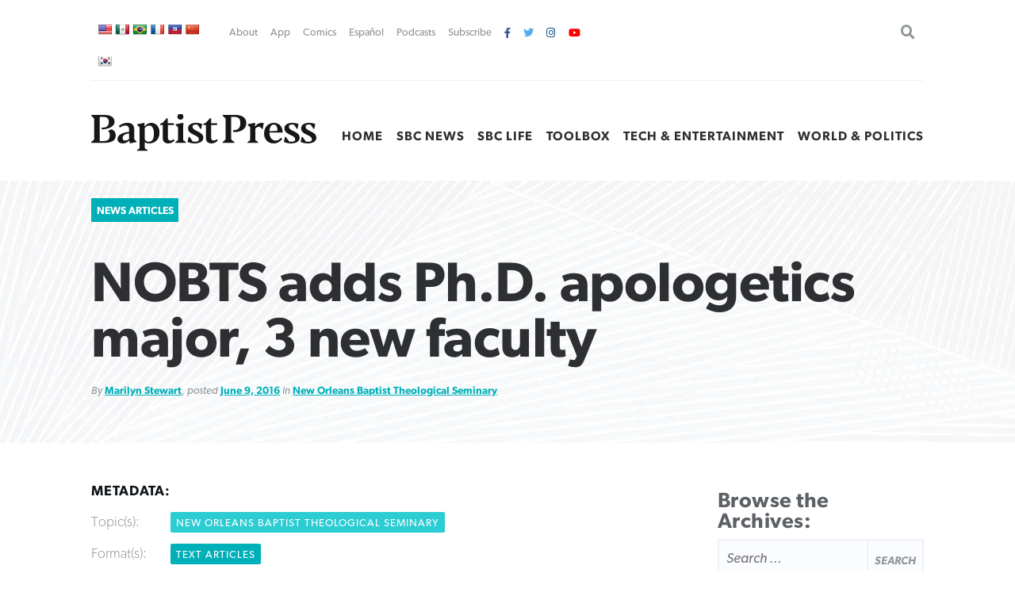

--- FILE ---
content_type: text/html; charset=UTF-8
request_url: https://www.baptistpress.com/resource-library/news/nobts-adds-ph-d-apologetics-major-3-new-faculty/
body_size: 12606
content:
<!DOCTYPE HTML> <!--[if IE 8 ]><html class="ie8" lang="en"><![endif]--> <!--[if (gt IE 8)]><!--><html lang="en"><!--<![endif]--><head><meta charset="UTF-8" /><meta http-equiv="X-UA-Compatible" content="IE=edge,chrome=1"><meta name="viewport" content="width=device-width, initial-scale=1.0"><!--responsive goodness--><link rel="pingback" href="https://www.baptistpress.com/xmlrpc.php" /><link media="all" href="https://www.baptistpress.com/wp-content/cache/autoptimize/css/autoptimize_27065f4a967a8881d7359effc6d616b0.css" rel="stylesheet"><title>NOBTS adds Ph.D. apologetics major, 3 new faculty | Baptist Press</title><meta name="dc.title" content="NOBTS adds Ph.D. apologetics major, 3 new faculty | Baptist Press"><meta name="dc.description" content="New Orleans Baptist Theological Seminary’s trustee executive committee approves a doctor of philosophy (Ph.D.) major in apologetics and elects three new faculty members."><meta name="dc.relation" content="https://www.baptistpress.com/resource-library/news/nobts-adds-ph-d-apologetics-major-3-new-faculty/"><meta name="dc.source" content="https://www.baptistpress.com/"><meta name="dc.language" content="en_US"><meta name="description" content="New Orleans Baptist Theological Seminary’s trustee executive committee approves a doctor of philosophy (Ph.D.) major in apologetics and elects three new faculty members."><meta property="article:published_time" content="2016-06-09T12:48:00-05:00"><meta property="article:modified_time" content="2020-08-03T15:35:51-05:00"><meta property="og:updated_time" content="2020-08-03T15:35:51-05:00"><meta name="robots" content="index, follow, max-snippet:-1, max-image-preview:large, max-video-preview:-1"><link rel="canonical" href="https://www.baptistpress.com/resource-library/news/nobts-adds-ph-d-apologetics-major-3-new-faculty/"><meta property="og:url" content="https://www.baptistpress.com/resource-library/news/nobts-adds-ph-d-apologetics-major-3-new-faculty/"><meta property="og:site_name" content="Baptist Press"><meta property="og:locale" content="en_US"><meta property="og:type" content="article"><meta property="article:author" content="https://facebook.com/baptistpress"><meta property="article:publisher" content="https://facebook.com/baptistpress"><meta property="og:title" content="NOBTS adds Ph.D. apologetics major, 3 new faculty | Baptist Press"><meta property="og:description" content="New Orleans Baptist Theological Seminary’s trustee executive committee approves a doctor of philosophy (Ph.D.) major in apologetics and elects three new faculty members."><meta property="og:image" content="https://www.baptistpress.com/wp-content/uploads/2020/10/BP-logo.jpg"><meta property="og:image:secure_url" content="https://www.baptistpress.com/wp-content/uploads/2020/10/BP-logo.jpg"><meta property="og:image:width" content="1116"><meta property="og:image:height" content="500"><meta name="twitter:card" content="summary_large_image"><meta name="twitter:site" content="@baptistpress"><meta name="twitter:creator" content="@baptistpress"><meta name="twitter:title" content="NOBTS adds Ph.D. apologetics major, 3 new faculty | Baptist Press"><meta name="twitter:description" content="New Orleans Baptist Theological Seminary’s trustee executive committee approves a doctor of philosophy (Ph.D.) major in apologetics and elects three new faculty members."><meta name="twitter:image" content="https://www.baptistpress.com/wp-content/uploads/2020/10/BP-logo.jpg"><link rel='dns-prefetch' href='//translate.google.com' /><link rel='dns-prefetch' href='//www.googletagmanager.com' /><link rel='dns-prefetch' href='//use.fontawesome.com' /><link href='https://fonts.gstatic.com' crossorigin='anonymous' rel='preconnect' /><link rel="alternate" type="application/rss+xml" title="Baptist Press &raquo; Feed" href="https://www.baptistpress.com/feed/" /><link rel="alternate" type="application/rss+xml" title="Baptist Press &raquo; Comments Feed" href="https://www.baptistpress.com/comments/feed/" /><link rel='stylesheet' id='font-awesome-svg-styles-css' href='https://www.baptistpress.com/wp-content/uploads/font-awesome/v5.12.1/css/svg-with-js.css' type='text/css' media='all' /><link rel='stylesheet' id='font-awesome-official-css' href='https://use.fontawesome.com/releases/v5.12.1/css/all.css' type='text/css' media='all' integrity="sha384-v8BU367qNbs/aIZIxuivaU55N5GPF89WBerHoGA4QTcbUjYiLQtKdrfXnqAcXyTv" crossorigin="anonymous" /><link rel='stylesheet' id='font-awesome-official-v4shim-css' href='https://use.fontawesome.com/releases/v5.12.1/css/v4-shims.css' type='text/css' media='all' integrity="sha384-C8a18+Gvny8XkjAdfto/vjAUdpGuPtl1Ix/K2BgKhFaVO6w4onVVHiEaN9h9XsvX" crossorigin="anonymous" /> <script type="text/javascript" src="https://www.baptistpress.com/wp-includes/js/jquery/jquery.min.js" id="jquery-core-js"></script> <script type="text/javascript" src="https://www.baptistpress.com/wp-includes/js/jquery/jquery-migrate.min.js" id="jquery-migrate-js"></script> <script type="text/javascript" src="https://www.baptistpress.com/wp-content/plugins/mere-resourcelibrary/public/js/mere-resourcelibrary-public.js" id="mere-resourcelibrary-js"></script> <script type="text/javascript" src="https://www.baptistpress.com/wp-content/plugins/reading-progress-bar/public/js/rp-public.js" id="rp-public-scripts-js"></script> <!-- Google tag (gtag.js) snippet added by Site Kit --> <!-- Google Analytics snippet added by Site Kit --> <script type="text/javascript" src="https://www.googletagmanager.com/gtag/js?id=G-7TGC2D3LHX" id="google_gtagjs-js" async></script> <script type="text/javascript" id="google_gtagjs-js-after">/* <![CDATA[ */
window.dataLayer = window.dataLayer || [];function gtag(){dataLayer.push(arguments);}
gtag("set","linker",{"domains":["www.baptistpress.com"]});
gtag("js", new Date());
gtag("set", "developer_id.dZTNiMT", true);
gtag("config", "G-7TGC2D3LHX");
/* ]]> */</script> <link rel="https://api.w.org/" href="https://www.baptistpress.com/wp-json/" /><link rel="alternate" title="JSON" type="application/json" href="https://www.baptistpress.com/wp-json/wp/v2/mere_resource/194619" /><link rel="EditURI" type="application/rsd+xml" title="RSD" href="https://www.baptistpress.com/xmlrpc.php?rsd" /><link rel='shortlink' href='https://www.baptistpress.com/?p=194619' /><link rel="alternate" title="oEmbed (JSON)" type="application/json+oembed" href="https://www.baptistpress.com/wp-json/oembed/1.0/embed?url=https%3A%2F%2Fwww.baptistpress.com%2Fresource-library%2Fnews%2Fnobts-adds-ph-d-apologetics-major-3-new-faculty%2F" /><link rel="alternate" title="oEmbed (XML)" type="text/xml+oembed" href="https://www.baptistpress.com/wp-json/oembed/1.0/embed?url=https%3A%2F%2Fwww.baptistpress.com%2Fresource-library%2Fnews%2Fnobts-adds-ph-d-apologetics-major-3-new-faculty%2F&#038;format=xml" /><meta name="generator" content="Site Kit by Google 1.168.0" /><link rel="preconnect" href="//www.googletagmanager.com/"><link rel="preconnect" href="//s3.amazonaws.com/"><link rel="preconnect" href="//play.ht/"><link rel="preconnect" href="//static.play.ht/"><link rel="preconnect" href="//a.play.ht/"><link rel="preconnect" href="//media.play.ht/"><link rel="dns-prefetch" href="//www.googletagmanager.com/"><link rel="dns-prefetch" href="//s3.amazonaws.com/"><link rel="dns-prefetch" href="//play.ht/"><link rel="dns-prefetch" href="//static.play.ht/"><link rel="dns-prefetch" href="//a.play.ht/"><link rel="dns-prefetch" href="//media.play.ht/"> <!-- Google AdSense meta tags added by Site Kit --><meta name="google-adsense-platform-account" content="ca-host-pub-2644536267352236"><meta name="google-adsense-platform-domain" content="sitekit.withgoogle.com"> <!-- End Google AdSense meta tags added by Site Kit --> <!-- Meta Pixel Code --> <script type='text/javascript'>!function(f,b,e,v,n,t,s){if(f.fbq)return;n=f.fbq=function(){n.callMethod?
n.callMethod.apply(n,arguments):n.queue.push(arguments)};if(!f._fbq)f._fbq=n;
n.push=n;n.loaded=!0;n.version='2.0';n.queue=[];t=b.createElement(e);t.async=!0;
t.src=v;s=b.getElementsByTagName(e)[0];s.parentNode.insertBefore(t,s)}(window,
document,'script','https://connect.facebook.net/en_US/fbevents.js');</script> <!-- End Meta Pixel Code --> <script type='text/javascript'>var url = window.location.origin + '?ob=open-bridge';
            fbq('set', 'openbridge', '782489202540699', url);
fbq('init', '782489202540699', {}, {
    "agent": "wordpress-6.8.3-4.1.5"
})</script><script type='text/javascript'>fbq('track', 'PageView', []);</script> <link rel="icon" href="https://www.baptistpress.com/wp-content/uploads/2020/04/cropped-bpress-site-icon-32x32.jpg" sizes="32x32" /><link rel="icon" href="https://www.baptistpress.com/wp-content/uploads/2020/04/cropped-bpress-site-icon-192x192.jpg" sizes="192x192" /><link rel="apple-touch-icon" href="https://www.baptistpress.com/wp-content/uploads/2020/04/cropped-bpress-site-icon-180x180.jpg" /><meta name="msapplication-TileImage" content="https://www.baptistpress.com/wp-content/uploads/2020/04/cropped-bpress-site-icon-270x270.jpg" /><style type="text/css" id="wp-custom-css">.wp-block-pullquote:not(.is-style-solid-color) {
	padding: 20px;}


.hero__thumbnail--picture {
  max-width: fit-content;
	top: 50% ;
}

@media screen and (min-width:72rem) {
body.term-sbc-life-articles section.news .featured { width: 47.5% !important; }
}

@media screen and (max-width:48em) { 
section.blars .blars__wrapper { padding:unset !important; background:#fff; margin:0 -15px; width:calc(100% + 20px) }
	}

.page-id-71 .heading { display: none }

.shr-recommendations-attribution-logo-text { opacity:0.01 !important; }

aside#ais-facets {
	display: none !important;
}

.algolia-search-box-wrapper .search-icon {
	margin-top: 0 !important;
}

#ais-wrapper {
	padding-left: 1rem;
	padding-right: 1rem;
}
.ais-hits--content {
	text-align: left;
}
.ais-hits--content h2 {
	font-size: 20px;
	line-height: 1.4;
	text-align: left;
}

.ais-hits--thumbnail {
	width: 150px; 
}

.ais-hits--thumbnail img {
	width: 150px;
	height: 100px;
	object-fit: cover;
}


.header__utilities ul { justify-content:flex-start !important; padding-left:1rem; }
#google_language_translator { display:none; }
#flags a {
display: inline-table;
margin-right: -12px;
}

#flags {
width: 700px; min-width:150px;
}

#flags a {
display: inline-table;
margin-right: -12px;
}

div.podcast-section.bpress-podcast h4 a {
    background: url(//www.baptistpress.com/wp-content/uploads/2024/05/Lead-On-Podcast.png) no-repeat center center;
    background-size: contain;
}

div.podcast-section.bpress-sbctw h4 a {
    background: url(//www.baptistpress.com/wp-content/uploads/2025/01/SBCTW-Podcast-Home.png) no-repeat center center;
    background-size: contain;
}

.page-id-313759 .heading__wrapper, .heading .pagenav {
    display:none;
}
.page-id-312830 .heading__wrapper, .heading .pagenav {
    display:none;
}

.yarpp-related h3 {
    text-align: left;
}

.yarpp-related .yarpp-thumbnail-title {
    font-size: 75%;
}

.yarpp-thumbnails-horizontal .yarpp-thumbnail-title {
    overflow: visible;
}

.yarpp-thumbnails-horizontal .yarpp-thumbnail {
    height: auto;
}

.yarpp-thumbnail>img, .yarpp-thumbnail-default {
	  object-fit: cover;
}</style> <script async src='https://www.googletagmanager.com/gtag/js?id=G-7TGC2D3LHX'></script><script>window.dataLayer = window.dataLayer || [];
function gtag(){dataLayer.push(arguments);}gtag('js', new Date());
gtag('set', 'cookie_domain', 'auto');
gtag('set', 'cookie_flags', 'SameSite=None;Secure');
window.addEventListener('load', function () {
    var links = document.querySelectorAll('a');
    for (let i = 0; i < links.length; i++) {
        links[i].addEventListener('click', function(e) {
            var n = this.href.includes('www.baptistpress.com');
            if (n == false) {
                gtag('event', 'click', {'event_category': 'external links','event_label' : this.href});
            }
        });
        }
    });
    window.addEventListener('load', function () {
        var donwload_links = document.querySelectorAll('a');
        for (let j = 0; j < donwload_links.length; j++) {
            donwload_links[j].addEventListener('click', function(e) {
                var down = this.href.match(/.*\.(pdf)(\?.*)?$/);
                if (down != null) {
                    gtag('event', 'click', {'event_category': 'downloads','event_label' : this.href});
                }
            });
            }
        });
    
 gtag('config', 'G-7TGC2D3LHX' , {});</script> </head><body class="wp-singular mere_resource-template-default single single-mere_resource postid-194619 wp-custom-logo wp-embed-responsive wp-theme-firmament wp-child-theme-firmament-child"><header role="banner" class="header cf"><div class="header__wrapper wrapper"><div class="header__utilities" id="utilitiesnav"><div id="flags" class="size18"><ul id="sortable" class="ui-sortable" style="float:left"><li id="English"><a href="#" title="English" class="nturl notranslate en flag united-states"></a></li><li id="Spanish"><a href="#" title="Spanish" class="nturl notranslate es flag mexico"></a></li><li id="Portuguese"><a href="#" title="Portuguese" class="nturl notranslate pt flag brazil"></a></li><li id="French"><a href="#" title="French" class="nturl notranslate fr flag French"></a></li><li id="Haitian"><a href="#" title="Haitian" class="nturl notranslate ht flag Haitian"></a></li><li id="Chinese (Simplified)"><a href="#" title="Chinese (Simplified)" class="nturl notranslate zh-CN flag Chinese (Simplified)"></a></li><li id="Korean"><a href="#" title="Korean" class="nturl notranslate ko flag Korean"></a></li></ul></div><div id="google_language_translator" class="default-language-en"></div><div class="menu-utility-nav-container"><ul id="menu-utility-nav" class="menu"><li id="menu-item-83" class="menu-item menu-item-type-post_type menu-item-object-page menu-item-83"><a href="https://www.baptistpress.com/about/">About</a></li><li id="menu-item-266439" class="menu-item menu-item-type-post_type menu-item-object-page menu-item-266439"><a href="https://www.baptistpress.com/app/">App</a></li><li id="menu-item-362" class="menu-item menu-item-type-taxonomy menu-item-object-mere_resource_type menu-item-362"><a href="https://www.baptistpress.com/resource-library/comics/">Comics</a></li><li id="menu-item-265666" class="menu-item menu-item-type-custom menu-item-object-custom menu-item-265666"><a href="https://www.baptistpress.com/espanol">Español</a></li><li id="menu-item-312845" class="menu-item menu-item-type-custom menu-item-object-custom menu-item-312845"><a href="/podcasts">Podcasts</a></li><li id="menu-item-82" class="menu-item menu-item-type-post_type menu-item-object-page menu-item-82"><a href="https://www.baptistpress.com/subscribe/">Subscribe</a></li><li id="menu-item-1111" class="fa fa-facebook menu-item menu-item-type-custom menu-item-object-custom menu-item-1111"><a target="_blank" href="https://facebook.com/baptistpress"> </a></li><li id="menu-item-1116" class="fa fa-twitter menu-item menu-item-type-custom menu-item-object-custom menu-item-1116"><a target="_blank" href="https://twitter.com/baptistpress"> </a></li><li id="menu-item-1117" class="fa fa-instagram menu-item menu-item-type-custom menu-item-object-custom menu-item-1117"><a target="_blank" href="https://instagram.com/baptistpress"> </a></li><li id="menu-item-308054" class="fa fa-youtube menu-item menu-item-type-custom menu-item-object-custom menu-item-308054"><a href="https://www.youtube.com/@BaptistPressVideo"> </a></li></ul></div><form role="search" method="get" class="search-form" action="https://www.baptistpress.com/"> <label> <span class="screen-reader-text">Search for:</span> <input type="search" class="search-field" placeholder="Search &hellip;" value="" name="s" /> </label> <input type="submit" class="search-submit" value="Search" /></form></div><!--utlities--><div class="header__sitename"> <a href="https://www.baptistpress.com/" class="custom-logo-link" rel="home"><img width="269" height="45" src="https://www.baptistpress.com/wp-content/uploads/2020/08/baptistpress__main-logo.svg" class="custom-logo" alt="Baptist Press" decoding="async" /></a></div><!--site name--><div class="header__nav"><div class="menu-primary-menu-container"><ul id="menu-primary-menu" class="menu"><li id="menu-item-62" class="menu-item menu-item-type-post_type menu-item-object-page menu-item-home menu-item-62"><a href="https://www.baptistpress.com/">Home</a></li><li id="menu-item-265259" class="menu-item menu-item-type-taxonomy menu-item-object-mere_resource_topic current-mere_resource-ancestor menu-item-265259"><a href="https://www.baptistpress.com/resource-library/topic-index/sbc-news/">SBC News</a></li><li id="menu-item-265260" class="menu-item menu-item-type-taxonomy menu-item-object-mere_resource_type menu-item-265260"><a href="https://www.baptistpress.com/resource-library/sbc-life-articles/">SBC Life</a></li><li id="menu-item-303887" class="menu-item menu-item-type-taxonomy menu-item-object-mere_resource_type menu-item-303887"><a href="https://www.baptistpress.com/resource-library/bptoolbox/">Toolbox</a></li><li id="menu-item-265261" class="menu-item menu-item-type-taxonomy menu-item-object-mere_resource_topic menu-item-265261"><a href="https://www.baptistpress.com/resource-library/topic-index/tech-entertainment/">Tech &amp; Entertainment</a></li><li id="menu-item-66" class="menu-item menu-item-type-taxonomy menu-item-object-mere_resource_topic menu-item-66"><a href="https://www.baptistpress.com/resource-library/topic-index/world-politics/">World &amp; Politics</a></li></ul></div> <a id="Sesame" href="#scrollTo" aria-hidden="true"><div class="menu"><span>.</span><span>.</span><span>.</span></div> <label for="Sesame" class="screen-reader-text">Utility Nav</label> </a></div></div><!--header__wrapper--></header> <!--Start the main content area (ends in footer.php)--><main class="content cf"><main class="mrl" id="mrl"><header class="resource-library__header header"><div class="header__wrapper"><span class="resource-library__card--tag"><a class="term mere_resource_type" href="https://www.baptistpress.com/resource-library/news/">News Articles</a></span><div class="resource-library__header--title heading title"><h1>NOBTS adds Ph.D. apologetics major, 3 new faculty</h1></div> <span class="article--meta">By <a class="resource__meta--author" href="/multi_author/marilyn-stewart/">Marilyn Stewart</a>, posted <a href="">June 9, 2016</a> in <a class="term mere_resource_topic" href="https://www.baptistpress.com/resource-library/topic-index/nobts/">New Orleans Baptist Theological Seminary</a> </span></div></header><div class="content"><div class="content__wrapper"><div class="resource-library__content content"><div class="resource-library__content--meta"><h4>Metadata:</h4><strong>Topic(s):&nbsp;</strong><a class="term mere_resource_topic" href="https://www.baptistpress.com/resource-library/topic-index/nobts/">New Orleans Baptist Theological Seminary</a></br><strong>Format(s):&nbsp;</strong><a class="term mere_media_type" href="https://www.baptistpress.com/resource-library/media-format/text/">Text Articles</a></br><h4>Share this post:</h4><div class="socializer"> <a class="socializer--twitter" href="http://www.twitter.com/share?url=https://www.baptistpress.com/resource-library/news/nobts-adds-ph-d-apologetics-major-3-new-faculty/"><i class="fab fa-twitter"></i></a> <a class="socializer--facebook" href="https://www.facebook.com/sharer.php?u=https://www.baptistpress.com/resource-library/news/nobts-adds-ph-d-apologetics-major-3-new-faculty/"><i class="fab fa-facebook-f"></i></a> <a class="socializer--email" href="
 mailto:?subject=I'm sharing this page, NOBTS adds Ph.D. apologetics major, 3 new faculty&amp;body=Check it out at https://www.baptistpress.com/resource-library/news/nobts-adds-ph-d-apologetics-major-3-new-faculty/"><i class="fas fa-envelope"></i></a> <a href="https://www.baptistpress.com/resource-library/news/nobts-adds-ph-d-apologetics-major-3-new-faculty/print/" title="<i class='fas fa-print'></i>" rel="nofollow"><i class='fas fa-print'></i></a></div></div><hr/><article class="resource-library__content--entry"><center><a href="https://www.watersedge.com/kingdom-investments/?utm_source=BPinner&utm_medium=BPinner&utm_campaign=BPinner"><img decoding="async" src="https://www.baptistpress.com/wp-content/uploads/2025/10/BP-800x100-Nov-2025.gif"></a></center><P><p>NEW ORLEANS (BP) &#8212; New Orleans Baptist Theological Seminary’s trustee executive committee approved a doctor of philosophy (Ph.D.) major in apologetics and elected three new faculty members during their June 7 meeting.</p><p>“Apologetics is an area of strength at NOBTS,” NOBTS Provost Steve Lemke said, adding that the Ph.D. major builds on the seminary’s three master’s degrees in apologetics and has generated “great student interest.”</p><p>Robert Stewart, director of the NOBTS Institute of Apologetics, noted, “In our postmodern, post-Christian culture it is simply irresponsible for Christian ministers not to be equipped apologetically.</p><p>“This means that our seminaries have to be on the leading edge of academic work in stating, defending and providing reasons for the faith once delivered to the saints. This major is just one part of responding to this need.”</p><p>The board elected David Odom to the graduate faculty and Karla McGehee to the Leavell College faculty. In a presidential appointment, Adam Hughes was named dean of the chapel.</p><p>Odom was elected as associate professor of student ministry and director of the NOBTS Youth Ministry Institute. With experience in youth ministry at the church level, he served two years on faculty at Grace University in Omaha, Neb., teaching undergraduate and graduates courses in Christian ministry and youth ministry. Odom holds a master of arts degree in Christian education and the doctor of philosophy in Christian education from Southwestern Baptist Theological Seminary in Texas.</p><p>McGehee, elected as instructor of Christian education in Leavell College, the seminary’s undergraduate school, holds NOBTS bachelor of arts, master of divinity and master of theology degrees and is completing a Ph.D. with a Christian education major. The recipient of the Outstanding Student Award during her undergraduate studies, McGehee was awarded the Broadman &#038; Holman Seminarian Award in 2010, the year she graduated with a master of divinity degree.</p><p>NOBTS President Chuck Kelley announced that Hughes would serve as assistant professor of expository preaching and dean of the chapel as a presidential appointment during the 2016-2017 academic year. Hughes comes to NOBTS from his service as senior pastor of First Baptist Church West Albuquerque, N.M. With 16 years in pastoral ministry, Hughes served four years as adjunct professor in expository preaching and biblical hermeneutics at Southwestern Seminary’s Little Rock extension center.</p><div class="nV8MtgA7" style="clear:both;float:left;width:100%;margin:0 0 20px 0;"><center><a href="https://boycecollege.com/?utm_medium=display&utm_source=sbc_ec&utm_campaign=boyce_awareness&utm_term=conviction"><img decoding="async" src="https://www.baptistpress.com/wp-content/uploads/2025/08/Convictionally-Christian_Static_800-x-100.jpg"></a></center><P></div><p>In other action, the board approved two new teaching sites: Greater Mount Calvary Church in Marrero, La., as a certificate center for the graduate certificate in Christian education and the Baptist Associations of Southeast Louisiana, headquartered in Franklinton, La., as an undergraduate certificate site.</p><ul class="mere_multi-authors mma mma_hook"><h4>About the Author</h4><li class="mma mma_single mma_author"><h5 class="mma_single--name">Marilyn Stewart</h5></li></ul><div class='yarpp yarpp-related yarpp-related-website yarpp-template-thumbnails'> <!-- YARPP Thumbnails --><h3>Related posts:</h3><div class="yarpp-thumbnails-horizontal"> <a class='yarpp-thumbnail' rel='norewrite' href='https://www.baptistpress.com/resource-library/news/trustees-approve-measures-for-new-orleans-seminarys-next-wave/' title='Trustees approve measures for New Orleans Seminary&#8217;s &#8216;next wave&#8217;'> <img width="1" height="1" src="https://www.baptistpress.com/wp-content/uploads/images/IMG10239803HI.jpg" class="attachment-thumbnail size-thumbnail wp-post-image" alt="" data-pin-nopin="true" /><span class="yarpp-thumbnail-title">Trustees approve measures for New Orleans Seminary&#8217;s &#8216;next wave&#8217;</span></a> <a class='yarpp-thumbnail' rel='norewrite' href='https://www.baptistpress.com/resource-library/news/expanded-student-housing-draws-new-orleans-trustees-initial-ok/' title='Expanded student housing draws New Orleans trustees&#8217; initial OK'> <span class="yarpp-thumbnail-default"><img src="https://www.baptistpress.com/wp-content/plugins/yet-another-related-posts-plugin/images/default.png" alt="Default Thumbnail" data-pin-nopin="true" /></span><span class="yarpp-thumbnail-title">Expanded student housing draws New Orleans trustees&#8217; initial OK</span></a> <a class='yarpp-thumbnail' rel='norewrite' href='https://www.baptistpress.com/resource-library/news/new-orleans-trustees-bring-maintenance-to-the-forefront/' title='New Orleans trustees bring maintenance to the forefront'> <img width="1" height="1" src="https://www.baptistpress.com/wp-content/uploads/images/IMG7533HI.jpg" class="attachment-thumbnail size-thumbnail wp-post-image" alt="" data-pin-nopin="true" /><span class="yarpp-thumbnail-title">New Orleans trustees bring maintenance to the forefront</span></a> <a class='yarpp-thumbnail' rel='norewrite' href='https://www.baptistpress.com/resource-library/news/former-missionary-educator-named-to-seminary-faculty/' title='Former missionary, educator named to seminary faculty'> <span class="yarpp-thumbnail-default"><img src="https://www.baptistpress.com/wp-content/plugins/yet-another-related-posts-plugin/images/default.png" alt="Default Thumbnail" data-pin-nopin="true" /></span><span class="yarpp-thumbnail-title">Former missionary, educator named to seminary faculty</span></a> <a class='yarpp-thumbnail' rel='norewrite' href='https://www.baptistpress.com/resource-library/news/trustees-nobts-approves-new-mission-statement-faculty/' title='TRUSTEES: NOBTS approves new mission statement, faculty'> <img width="150" height="100" src="https://www.baptistpress.com/wp-content/uploads/images/b6aa7b1f-3c72-4ef1-87c2-8da69b37be9a-NOBTS-trustees-Oct-2019.jpg" class="attachment-thumbnail size-thumbnail wp-post-image" alt="" data-pin-nopin="true" /><span class="yarpp-thumbnail-title">TRUSTEES: NOBTS approves new mission statement, faculty</span></a> <a class='yarpp-thumbnail' rel='norewrite' href='https://www.baptistpress.com/resource-library/news/36-nobts-student-apartments-first-expansion-in-30-years/' title='36 NOBTS student apartments: first expansion in 30 years'> <span class="yarpp-thumbnail-default"><img src="https://www.baptistpress.com/wp-content/plugins/yet-another-related-posts-plugin/images/default.png" alt="Default Thumbnail" data-pin-nopin="true" /></span><span class="yarpp-thumbnail-title">36 NOBTS student apartments: first expansion in 30 years</span></a> <a class='yarpp-thumbnail' rel='norewrite' href='https://www.baptistpress.com/resource-library/news/4-faculty-members-added-at-new-orleans/' title='4 faculty members added at New Orleans'> <span class="yarpp-thumbnail-default"><img src="https://www.baptistpress.com/wp-content/plugins/yet-another-related-posts-plugin/images/default.png" alt="Default Thumbnail" data-pin-nopin="true" /></span><span class="yarpp-thumbnail-title">4 faculty members added at New Orleans</span></a> <a class='yarpp-thumbnail' rel='norewrite' href='https://www.baptistpress.com/resource-library/news/burl-cain-former-angola-warden-exonerated/' title='Burl Cain, former Angola warden, exonerated'> <img width="150" height="103" src="https://www.baptistpress.com/wp-content/uploads/images/90651cf4-ef57-4a7b-a275-0b13f6fbbaaf-Burl-Cain-interview.jpg" class="attachment-thumbnail size-thumbnail wp-post-image" alt="" data-pin-nopin="true" /><span class="yarpp-thumbnail-title">Burl Cain, former Angola warden, exonerated</span></a></div></div></article></div><div class="sidebar resource-library__sidebar"><h3>Browse the Archives:</h3><form role="search" method="get" class="search-form" action="https://www.baptistpress.com/"> <label> <span class="screen-reader-text">Search for:</span> <input type="search" class="search-field" placeholder="Search &hellip;" value="" name="s" /> </label> <input type="submit" class="search-submit" value="Search" /></form><ul class="resource-library__sidebar--menu resource__type"><a href="/resource-library/"  class="button" role="button">View Latest Resources</a><div class="facetwp-facet facetwp-facet-search facetwp-type-search" data-name="search" data-type="search"></div><h4>Resource Categories:</h4><li><a class="resource__type__tag " href="/resource-library/espanol">Articulos en Español</a></li><li><a class="resource__type__tag " href="/resource-library/bptoolbox">BP Toolbox</a></li><li><a class="resource__type__tag " href="/resource-library/comics">Comics</a></li><li><a class="resource__type__tag " href="/resource-library/news">News Articles</a><ul class="sub-menu"><li><a href="/resource-library/topic-index?fwp_resource_types=news">By Topic</a></li><li><a href="/resource-library/scripture-index?fwp_resource_types=news">By Scripture</a></li><li><a href="/resource-library/series-index?fwp_resource_types=news">By Series</a></li><li><a href="/resource-library/author-index?fwp_resource_types=news">By Author</a></li><li><a href="/resource-library/year-index?fwp_resource_types=news">By Year</a></li><li><a href="/resource-library/event-index?fwp_resource_types=news">By Event</a></li></ul></li><li><a class="resource__type__tag " href="/resource-library/sbc-life-articles">SBC Life Articles</a></li></ul><ul class="resource-library__sidebar--menu resource__collections"><h4>Browse Resources By:</h4><li><a href="/resource-library/author-index">Author</a></li><li><a href="/resource-library/scripture-index">Scripture</a></li><li><a href="/resource-library/series-index">Series</a></li><li><a href="/resource-library/topic-index">Topic</a></li><li><a href="/resource-library/events-index">Event</a></li><li><a href="/resource-library/year-index">Year</a></li><li>Media Type:</li><ul class="media__type sub-menu"><li><a class="resource__type__tag" href="/resource-library/media-format/photo">Photo</a></li><li><a class="resource__type__tag" href="/resource-library/media-format/text">Text Articles</a></li></ul></li></ul><div class="blars"></div><div class="blars"><div class="ad-square"><a href="https://web.cvent.com/event/da721b30-03cc-4073-8cc0-9349380ac9da/summary?RefId=MCRegistration&rt=pYJg4PaJO0-n4GWzIn24yQ&utm_source=sidebar_ad&utm_medium=referral&utm_campaign=baptist_press_2025&utm_content=600x600_ad_missions_college"><img src="https://www.baptistpress.com/wp-content/uploads/2024/01/BP-sidebar-ad_Missions-College-20263-copy-3-pdf.jpg" alt="Missions College – January 21-24, 2026"></a></div></div><div class="blars"></div><div class="blars"><div class="ad-square"><a href="mbts.edu/pastors"><img src="https://www.baptistpress.com/wp-content/uploads/2022/08/pam-10k-giveaway-promos-square-600x600.jpg" alt=""></a></div></div></div></div></div></main></main><!--End the main footer area (starts in header.php)--><div class="prefooter" id="footernav"><div class="prefooter__wrapper wrapper"><div class="prefooter__nav"> <a id="closeSesame" href="#"><div class="close">&times;</div></a><div class="menu-footer-popup-nav-container"><ul id="menu-footer-popup-nav" class="menu"><li id="menu-item-84" class="menu-item menu-item-type-post_type menu-item-object-page menu-item-home menu-item-has-children menu-item-84"><a href="https://www.baptistpress.com/">Baptist Press</a><ul class="sub-menu"><li id="menu-item-85" class="menu-item menu-item-type-post_type menu-item-object-page menu-item-85"><a href="https://www.baptistpress.com/about/">About</a></li><li id="menu-item-302023" class="menu-item menu-item-type-post_type menu-item-object-page menu-item-302023"><a href="https://www.baptistpress.com/guidelines/">Guidelines</a></li><li id="menu-item-87" class="menu-item menu-item-type-post_type menu-item-object-page menu-item-87"><a href="https://www.baptistpress.com/media-relations/">Media Relations</a></li><li id="menu-item-86" class="menu-item menu-item-type-post_type menu-item-object-page menu-item-86"><a href="https://www.baptistpress.com/contact/">Contact Us</a></li></ul></li><li id="menu-item-312850" class="menu-item menu-item-type-post_type menu-item-object-page menu-item-has-children menu-item-312850"><a href="https://www.baptistpress.com/podcasts/">Podcasts</a><ul class="sub-menu"><li id="menu-item-312852" class="menu-item menu-item-type-custom menu-item-object-custom menu-item-312852"><a href="/radio">Good News for Today</a></li><li id="menu-item-312853" class="menu-item menu-item-type-custom menu-item-object-custom menu-item-312853"><a href="https://gridironandthegospel.com/">Gridiron &#038; the Gospel</a></li><li id="menu-item-312851" class="menu-item menu-item-type-post_type menu-item-object-page menu-item-312851"><a href="https://www.baptistpress.com/lead-on/">Lead On</a></li><li id="menu-item-312854" class="menu-item menu-item-type-custom menu-item-object-custom menu-item-312854"><a href="https://sbcthisweek.com">SBC This Week</a></li></ul></li><li id="menu-item-93" class="menu-item menu-item-type-custom menu-item-object-custom menu-item-has-children menu-item-93"><a href="/resource-library/">Article Types</a><ul class="sub-menu"><li id="menu-item-265257" class="menu-item menu-item-type-taxonomy menu-item-object-mere_resource_type current-mere_resource-ancestor current-menu-parent current-mere_resource-parent menu-item-265257"><a href="https://www.baptistpress.com/resource-library/news/">Baptist Press Articles</a></li><li id="menu-item-175" class="menu-item menu-item-type-taxonomy menu-item-object-mere_resource_type menu-item-175"><a href="https://www.baptistpress.com/resource-library/sbc-life-articles/">SBC Life Articles</a></li><li id="menu-item-265258" class="menu-item menu-item-type-taxonomy menu-item-object-mere_resource_type menu-item-265258"><a href="https://www.baptistpress.com/resource-library/espanol/">Articulos en Español</a></li><li id="menu-item-89" class="menu-item menu-item-type-taxonomy menu-item-object-mere_resource_type menu-item-89"><a href="https://www.baptistpress.com/resource-library/comics/">Comics</a></li></ul></li><li id="menu-item-302024" class="menu-item menu-item-type-custom menu-item-object-custom menu-item-has-children menu-item-302024"><a href="/subscribe">Newsletters</a><ul class="sub-menu"><li id="menu-item-302025" class="menu-item menu-item-type-custom menu-item-object-custom menu-item-302025"><a target="_blank" href="https://southern-baptist-convention-sbc.read.axioshq.com/signup/bp-discipleship">Discipleship</a></li><li id="menu-item-302026" class="menu-item menu-item-type-custom menu-item-object-custom menu-item-302026"><a target="_blank" href="https://southern-baptist-convention-sbc.read.axioshq.com/signup/bp-leadership">Leadership</a></li><li id="menu-item-302027" class="menu-item menu-item-type-custom menu-item-object-custom menu-item-302027"><a target="_blank" href="https://southern-baptist-convention-sbc.read.axioshq.com/signup/bp-missions">Missions</a></li><li id="menu-item-302028" class="menu-item menu-item-type-custom menu-item-object-custom menu-item-302028"><a target="_blank" href="https://southern-baptist-convention-sbc.read.axioshq.com/signup/bp-politics">Politics</a></li></ul></li></ul></div></div></div></div><footer class="footer"><div class="footer__wrapper wrapper"><div class="footer__logo"> <img src="https://www.baptistpress.com/wp-content/themes/firmament-child/assets/sbc__footer--logo.svg" alt="Cross Logo with SBC Text Footer"/></div><div class="footer__nav"><div class="menu-footer-network-nav-container"><ul id="menu-footer-network-nav" class="menu"><li id="menu-item-115" class="menu-item menu-item-type-custom menu-item-object-custom menu-item-115"><a href="https://sbc.net">SBC.net</a></li><li id="menu-item-117" class="active menu-item menu-item-type-post_type menu-item-object-page menu-item-home menu-item-117"><a href="https://www.baptistpress.com/">Baptist Press</a></li><li id="menu-item-120" class="menu-item menu-item-type-custom menu-item-object-custom menu-item-120"><a href="https://churches.sbc.net">Churches</a></li><li id="menu-item-121" class="menu-item menu-item-type-custom menu-item-object-custom menu-item-121"><a href="https://jobs.sbc.net">SBC Jobs</a></li><li id="menu-item-119" class="menu-item menu-item-type-custom menu-item-object-custom menu-item-119"><a href="https://bfandm.wpengine.com">BF&#038;M</a></li></ul></div></div><p class="footer__contentinfo"> &copy; 2026 Southern Baptist Convention. Site by <a href="https://mereagency.com">Mere</a>.</p><nav class="footer__nav--sitelinks"><ul><li><a href="/sitemaps.xml">Site Index</a></li></ul></nav></div><!--footer__wrapper--></footer> <script type="speculationrules">{"prefetch":[{"source":"document","where":{"and":[{"href_matches":"\/*"},{"not":{"href_matches":["\/wp-*.php","\/wp-admin\/*","\/wp-content\/uploads\/*","\/wp-content\/*","\/wp-content\/plugins\/*","\/wp-content\/themes\/firmament-child\/*","\/wp-content\/themes\/firmament\/*","\/*\\?(.+)"]}},{"not":{"selector_matches":"a[rel~=\"nofollow\"]"}},{"not":{"selector_matches":".no-prefetch, .no-prefetch a"}}]},"eagerness":"conservative"}]}</script> <div id='glt-footer'></div><script>function GoogleLanguageTranslatorInit() { new google.translate.TranslateElement({pageLanguage: 'en', includedLanguages:'zh-CN,en,fr,ht,ko,pt,es', autoDisplay: false}, 'google_language_translator');}</script><script>document.querySelectorAll('.playHtListenArea').forEach(function(el) {el.style.display = 'block'});</script> <!-- Meta Pixel Event Code --> <script type='text/javascript'>document.addEventListener( 'wpcf7mailsent', function( event ) {
        if( "fb_pxl_code" in event.detail.apiResponse){
            eval(event.detail.apiResponse.fb_pxl_code);
        }
        }, false );</script> <!-- End Meta Pixel Event Code --><div id='fb-pxl-ajax-code'></div><script type="text/javascript">var algolia = {"debug":false,"application_id":"BW0WSOPOQM","search_api_key":"5dc15dce0dbafadc392dd80d3641c90a","powered_by_enabled":false,"insights_enabled":false,"search_hits_per_page":"10","query":"","indices":{"searchable_posts":{"name":"wp_searchable_posts","id":"searchable_posts","enabled":true,"replicas":[]}},"autocomplete":{"sources":[],"input_selector":"input[name='s']:not(.no-autocomplete):not(#adminbar-search)"}};</script> <script type="text/javascript" src="https://www.baptistpress.com/wp-content/plugins/google-language-translator/js/scripts.js" id="scripts-js"></script> <script type="text/javascript" src="//translate.google.com/translate_a/element.js?cb=GoogleLanguageTranslatorInit" id="scripts-google-js"></script> <script type="text/javascript" src="https://www.baptistpress.com/wp-content/themes/firmament/js/site.js" id="script-js"></script> <script type="text/javascript" id="slb_context">/* <![CDATA[ */if ( !!window.jQuery ) {(function($){$(document).ready(function(){if ( !!window.SLB ) { {$.extend(SLB, {"context":["public","user_guest"]});} }})})(jQuery);}/* ]]> */</script> <script src="https://www.baptistpress.com/wp-content/plugins/facetwp/assets/js/dist/front.min.js?ver=4.4.1"></script> <script>window.FWP_JSON = {"prefix":"_","no_results_text":"No results found","ajaxurl":"https:\/\/www.baptistpress.com\/wp-json\/facetwp\/v1\/refresh","nonce":"d93e63ca2b","preload_data":{"facets":{"search":"<span class=\"facetwp-input-wrap\"><i class=\"facetwp-icon\"><\/i><input type=\"text\" class=\"facetwp-search\" value=\"\" placeholder=\"Type to search...\" autocomplete=\"off\" \/><\/span>"},"template":"","settings":{"debug":{"query_args":{"post__in":[],"paged":1,"posts_per_page":10},"sql":"SELECT SQL_CALC_FOUND_ROWS  wp_posts.*\n\t\t\t\t\t FROM wp_posts \n\t\t\t\t\t WHERE 1=1  AND ((wp_posts.post_type = 'post' AND (wp_posts.post_status = 'publish' OR wp_posts.post_status = 'acf-disabled')))\n\t\t\t\t\t \n\t\t\t\t\t ORDER BY wp_posts.post_date DESC\n\t\t\t\t\t LIMIT 0, 10","facets":{"search":{"enable_relevance":"yes","label":"Search","name":"search","type":"search","search_engine":"swp_default","placeholder":"Type to search...","auto_refresh":"yes","source":"","operator":"or","selected_values":""}},"template":{"name":"wp"},"settings":{"thousands_separator":",","decimal_separator":".","prefix":"_","load_jquery":"no","debug_mode":"on","enable_indexer":"yes","places_version":"place-class"},"last_indexed":"3 years","row_counts":{"authors":66253,"events":6203,"media_formats":65849,"resource_types":75349,"series":11938,"topics":25972},"hooks_used":{"pre_get_posts":["wp-content\/plugins\/wp-seopress-pro\/src\/Actions\/Sitemap\/RenderIndexSitemap.php:51","wp-content\/plugins\/wp-seopress\/src\/Actions\/Sitemap\/Render.php:111","wp-content\/plugins\/wp-seopress-pro\/src\/Actions\/Sitemap\/RenderNewsSitemap.php:51","wp-content\/plugins\/wp-seopress-pro\/src\/Actions\/Sitemap\/RenderVideoSitemap.php:50","wp-content\/themes\/firmament-child\/functions.php:285","wp-content\/plugins\/wp-search-with-algolia\/includes\/class-algolia-search.php:104"],"facetwp_cache_lifetime":["wp-content\/themes\/firmament-child\/functions.php:385"]},"post_types":["mere_ads","mere_resource","page","post","responsive_slider"]},"pager":{"page":1,"per_page":10,"total_rows":0,"total_rows_unfiltered":0,"total_pages":0},"num_choices":[],"labels":{"search":"Search"},"search":{"auto_refresh":"yes"},"places":"place-class"}}};
window.FWP_HTTP = {"get":[],"uri":"resource-library\/news\/nobts-adds-ph-d-apologetics-major-3-new-faculty","url_vars":[]};</script> <progress class="readingProgressbar" 
 data-height="5" 
 data-position="top" 
 data-custom-position="" 
 data-foreground="#00b0b9" 
 data-background="" 
 value="0"></progress><div class="popup sbc-news"><div class="popup__wrapper wrapper"><h3 class="delta popup__title">The Latest in SBC News <a href="/resource-library/topic-index/sbc-news">View More Articles &rsaquo;</a></h3><div class="popup__item"> <!--fwp-loop--><div class="popup__item--thumbnail"> <img src="https://www.baptistpress.com/wp-content/uploads/2026/01/IMG389680HI-300x192.jpg" /></div><h4 class="gamma popup__item--title"><a href="https://www.baptistpress.com/resource-library/news/former-southern-baptist-foundation-president-hollis-e-johnson-iii-leaves-legacy-of-integrity-kingdom-focus/">Former Southern Baptist Foundation President Hollis E. Johnson III leaves legacy of integrity, kingdom focus</a></h4> <span class="popup__item--meta">By <a class="resource__meta--author" href="/multi_author/brandon-porter-bp/">Brandon Porter</a>,
 posted <a href="https://www.baptistpress.com/resource-library/news/former-southern-baptist-foundation-president-hollis-e-johnson-iii-leaves-legacy-of-integrity-kingdom-focus/">January 2, 2026</a> </span><div class="wp-block-button is-style-text"> <a class="wp-block-button__link" href="https://www.baptistpress.com/resource-library/news/former-southern-baptist-foundation-president-hollis-e-johnson-iii-leaves-legacy-of-integrity-kingdom-focus/">Read More</a></div></div><div class="popup__item"><div class="popup__item--thumbnail"> <img src="https://www.baptistpress.com/wp-content/uploads/2020/12/Planned-Parenthood-2-iStock-300x200.jpg" /></div><h4 class="gamma popup__item--title"><a href="https://www.baptistpress.com/resource-library/news/appeals-court-says-defunding-of-planned-parenthood-can-continue/">Appeals court says defunding of Planned Parenthood can continue</a></h4> <span class="popup__item--meta">By <a class="resource__meta--author" href="/multi_author/laura-erlanson/">Laura Erlanson</a>,
 posted <a href="https://www.baptistpress.com/resource-library/news/appeals-court-says-defunding-of-planned-parenthood-can-continue/">January 2, 2026</a> </span><div class="wp-block-button is-style-text"> <a class="wp-block-button__link" href="https://www.baptistpress.com/resource-library/news/appeals-court-says-defunding-of-planned-parenthood-can-continue/">Read More</a></div></div><div class="popup__item"><div class="popup__item--thumbnail"> <img src="https://www.baptistpress.com/wp-content/uploads/2025/12/SR-1-300x200.jpg" /></div><h4 class="gamma popup__item--title"><a href="https://www.baptistpress.com/resource-library/news/send-relief-marks-a-year-of-compassion-collaboration-in-2025/">Send Relief marks a year of compassion, collaboration in 2025</a></h4> <span class="popup__item--meta">By <a class="resource__meta--author" href="/multi_author/brandon-elrod/">Brandon Elrod</a>,
 posted <a href="https://www.baptistpress.com/resource-library/news/send-relief-marks-a-year-of-compassion-collaboration-in-2025/">January 2, 2026</a> </span><div class="wp-block-button is-style-text"> <a class="wp-block-button__link" href="https://www.baptistpress.com/resource-library/news/send-relief-marks-a-year-of-compassion-collaboration-in-2025/">Read More</a></div></div></div></div><div class="popup sbc-life-articles"><div class="popup__wrapper wrapper"><h3 class="delta popup__title">The Latest in SBC Life <a href="/resource-library/topic-index/sbc-life-articles">View More Articles &rsaquo;</a></h3><div class="popup__item"><div class="popup__item--thumbnail"> <img src="https://www.baptistpress.com/wp-content/uploads/2023/04/imb-photos-07241cs0328-300x200.jpg" /></div><h4 class="gamma popup__item--title"><a href="https://www.baptistpress.com/resource-library/news/post-covid-perspective-pandemic-pause-left-no-long-term-changes-in-southern-baptist-missions/">Post-COVID Perspective: Pandemic pause left no long-term changes in Southern Baptist missions</a></h4> <span class="popup__item--meta">By <a class="resource__meta--author" href="/multi_author/scott-barkley/">Scott Barkley</a>,
 posted <a href="https://www.baptistpress.com/resource-library/news/post-covid-perspective-pandemic-pause-left-no-long-term-changes-in-southern-baptist-missions/">April 13, 2023</a> </span><div class="wp-block-button is-style-text"> <a class="wp-block-button__link" href="https://www.baptistpress.com/resource-library/news/post-covid-perspective-pandemic-pause-left-no-long-term-changes-in-southern-baptist-missions/">Read More</a></div></div><div class="popup__item"><div class="popup__item--thumbnail"> <img src="https://www.baptistpress.com/wp-content/uploads/2022/06/supremecourt01-300x189.jpg" /></div><h4 class="gamma popup__item--title"><a href="https://www.baptistpress.com/resource-library/news/post-covid-perspective-religious-liberty-affirmed-by-courts-during-pandemic/">Post-COVID Perspective: Religious liberty affirmed by courts during pandemic</a></h4> <span class="popup__item--meta">By <a class="resource__meta--author" href="/multi_author/tom-strode/">Tom Strode</a>,
 posted <a href="https://www.baptistpress.com/resource-library/news/post-covid-perspective-religious-liberty-affirmed-by-courts-during-pandemic/">April 12, 2023</a> </span><div class="wp-block-button is-style-text"> <a class="wp-block-button__link" href="https://www.baptistpress.com/resource-library/news/post-covid-perspective-religious-liberty-affirmed-by-courts-during-pandemic/">Read More</a></div></div><div class="popup__item"><div class="popup__item--thumbnail"> <img src="https://www.baptistpress.com/wp-content/uploads/2023/04/Online-is-the-New-Front-Door-300x200.jpg" /></div><h4 class="gamma popup__item--title"><a href="https://www.baptistpress.com/resource-library/news/post-covid-perspective-pandemic-catalyzes-churches-to-cast-evangelistic-net-with-online-services/">Post-COVID Perspective: Pandemic catalyzes churches to cast evangelistic net with online services</a></h4> <span class="popup__item--meta">By <a class="resource__meta--author" href="/multi_author/tobin-perry/">Tobin Perry</a>,
 posted <a href="https://www.baptistpress.com/resource-library/news/post-covid-perspective-pandemic-catalyzes-churches-to-cast-evangelistic-net-with-online-services/">April 11, 2023</a> </span><div class="wp-block-button is-style-text"> <a class="wp-block-button__link" href="https://www.baptistpress.com/resource-library/news/post-covid-perspective-pandemic-catalyzes-churches-to-cast-evangelistic-net-with-online-services/">Read More</a></div></div></div></div><div class="popup tech-entertainment"><div class="popup__wrapper wrapper"><h3 class="delta popup__title">The Latest in Tech & Entertainment <a href="/resource-library/topic-index/tech-entertainment">View More Articles &rsaquo;</a></h3><div class="popup__item"><div class="popup__item--thumbnail"> <img src="https://www.baptistpress.com/wp-content/uploads/2025/12/Solomon-Ray-300x217.jpeg" /></div><h4 class="gamma popup__item--title"><a href="https://www.baptistpress.com/resource-library/news/does-ai-generated-worship-generate-worship/">Does AI-generated worship … generate worship?</a></h4> <span class="popup__item--meta">By <a class="resource__meta--author" href="/multi_author/scott-barkley/">Scott Barkley</a>,
 posted <a href="https://www.baptistpress.com/resource-library/news/does-ai-generated-worship-generate-worship/">January 2, 2026</a> </span><div class="wp-block-button is-style-text"> <a class="wp-block-button__link" href="https://www.baptistpress.com/resource-library/news/does-ai-generated-worship-generate-worship/">Read More</a></div></div><div class="popup__item"><div class="popup__item--thumbnail"> <img src="https://www.baptistpress.com/wp-content/uploads/2025/12/charlie-brown-christmas-screen-capture-300x233.png" /></div><h4 class="gamma popup__item--title"><a href="https://www.baptistpress.com/resource-library/news/60-years-of-a-charlie-brown-christmas/">60 years of &#8216;A Charlie Brown Christmas&#8217;</a></h4> <span class="popup__item--meta">By <a class="resource__meta--author" href="/multi_author/kelly-boggs/">Kelly Boggs</a>,
 posted <a href="https://www.baptistpress.com/resource-library/news/60-years-of-a-charlie-brown-christmas/">December 22, 2025</a> </span><div class="wp-block-button is-style-text"> <a class="wp-block-button__link" href="https://www.baptistpress.com/resource-library/news/60-years-of-a-charlie-brown-christmas/">Read More</a></div></div><div class="popup__item"><div class="popup__item--thumbnail"> <img src="https://www.baptistpress.com/wp-content/uploads/2025/11/Donna-VanLiere-headshot-300x247.jpg" /></div><h4 class="gamma popup__item--title"><a href="https://www.baptistpress.com/resource-library/news/the-christmas-shoes-novelist-vanliere-sees-jesus-for-all-humanity-in-looking-for-christmas/">‘The Christmas Shoes’ novelist VanLiere sees Jesus for all humanity in ‘Looking for Christmas’</a></h4> <span class="popup__item--meta">By <a class="resource__meta--author" href="/multi_author/diana-chandler/">Diana Chandler</a>,
 posted <a href="https://www.baptistpress.com/resource-library/news/the-christmas-shoes-novelist-vanliere-sees-jesus-for-all-humanity-in-looking-for-christmas/">December 22, 2025</a> </span><div class="wp-block-button is-style-text"> <a class="wp-block-button__link" href="https://www.baptistpress.com/resource-library/news/the-christmas-shoes-novelist-vanliere-sees-jesus-for-all-humanity-in-looking-for-christmas/">Read More</a></div></div></div></div><div class="popup world-politics"><div class="popup__wrapper wrapper"><h3 class="delta popup__title">The Latest in World & Politics <a href="/resource-library/topic-index/world-politics">View More Articles &rsaquo;</a></h3><div class="popup__item"><div class="popup__item--thumbnail"> <img src="https://www.baptistpress.com/wp-content/uploads/2020/12/Planned-Parenthood-2-iStock-300x200.jpg" /></div><h4 class="gamma popup__item--title"><a href="https://www.baptistpress.com/resource-library/news/appeals-court-says-defunding-of-planned-parenthood-can-continue/">Appeals court says defunding of Planned Parenthood can continue</a></h4> <span class="popup__item--meta">By <a class="resource__meta--author" href="/multi_author/laura-erlanson/">Laura Erlanson</a>,
 posted <a href="https://www.baptistpress.com/resource-library/news/appeals-court-says-defunding-of-planned-parenthood-can-continue/">January 2, 2026</a> </span><div class="wp-block-button is-style-text"> <a class="wp-block-button__link" href="https://www.baptistpress.com/resource-library/news/appeals-court-says-defunding-of-planned-parenthood-can-continue/">Read More</a></div></div><div class="popup__item"><div class="popup__item--thumbnail"> <img src="https://www.baptistpress.com/wp-content/uploads/2023/04/SBC-Digest-300x169.jpeg" /></div><h4 class="gamma popup__item--title"><a href="https://www.baptistpress.com/resource-library/news/sbc-digest-baptist-record-editor-retires-sanctity-of-life-materials-available/">SBC DIGEST: Baptist Record editor retires; Sanctity of Life materials available</a></h4> <span class="popup__item--meta">By <a class="resource__meta--author" href="/multi_author/bp-staff/">BP Staff</a>,
 posted <a href="https://www.baptistpress.com/resource-library/news/sbc-digest-baptist-record-editor-retires-sanctity-of-life-materials-available/">January 2, 2026</a> </span><div class="wp-block-button is-style-text"> <a class="wp-block-button__link" href="https://www.baptistpress.com/resource-library/news/sbc-digest-baptist-record-editor-retires-sanctity-of-life-materials-available/">Read More</a></div></div><div class="popup__item"><div class="popup__item--thumbnail"> <img src="https://www.baptistpress.com/wp-content/uploads/2025/12/Sherrill-and-Jimmy-Griffin-300x168.jpeg" /></div><h4 class="gamma popup__item--title"><a href="https://www.baptistpress.com/resource-library/news/a-love-story-50-years-in-the-making/">A love story 50 years in the making</a></h4> <span class="popup__item--meta">By <a class="resource__meta--author" href="/multi_author/blair-moore/">Blair Moore</a>,
 posted <a href="https://www.baptistpress.com/resource-library/news/a-love-story-50-years-in-the-making/">December 30, 2025</a> </span><div class="wp-block-button is-style-text"> <a class="wp-block-button__link" href="https://www.baptistpress.com/resource-library/news/a-love-story-50-years-in-the-making/">Read More</a></div></div></div></div> <script type="text/javascript">(function($) {

        $('li.menu-item-265259 a').click( function() {
            event.preventDefault();
            $('.popup:not(.sbc-news').removeClass('visible');
            $('.popup.sbc-news').toggleClass('visible');
        });
        $('li.menu-item-265260 a').click( function() {
            event.preventDefault();
            $('.popup:not(.sbc-life-articles').removeClass('visible');
            $('.popup.sbc-life-articles').toggleClass('visible');
        });
        $('li.menu-item-265261 a').click( function() {
            event.preventDefault();
            $('.popup:not(.tech-entertainment').removeClass('visible');
            $('.popup.tech-entertainment').toggleClass('visible');
        });
        $('li.menu-item-66 a').click( function() {
            event.preventDefault();
            $('.popup:not(.world-politics').removeClass('visible');
            $('.popup.world-politics').toggleClass('visible');
        });

    })( jQuery );</script> </body></html>

--- FILE ---
content_type: text/css
request_url: https://www.baptistpress.com/wp-content/cache/autoptimize/css/autoptimize_27065f4a967a8881d7359effc6d616b0.css
body_size: 99042
content:
@import url("//hello.myfonts.net/count/3b545a");@import url("//hello.myfonts.net/count/3b5459");@import url("//hello.myfonts.net/count/3b545a");@import url("//hello.myfonts.net/count/3b5459");@import url("//hello.myfonts.net/count/3b545a");@import url("//hello.myfonts.net/count/3b5459");
img:is([sizes="auto" i],[sizes^="auto," i]){contain-intrinsic-size:3000px 1500px}
@charset "UTF-8";.wp-block-archives{box-sizing:border-box}.wp-block-archives-dropdown label{display:block}.wp-block-avatar{line-height:0}.wp-block-avatar,.wp-block-avatar img{box-sizing:border-box}.wp-block-avatar.aligncenter{text-align:center}.wp-block-audio{box-sizing:border-box}.wp-block-audio :where(figcaption){margin-bottom:1em;margin-top:.5em}.wp-block-audio audio{min-width:300px;width:100%}.wp-block-button__link{align-content:center;box-sizing:border-box;cursor:pointer;display:inline-block;height:100%;text-align:center;word-break:break-word}.wp-block-button__link.aligncenter{text-align:center}.wp-block-button__link.alignright{text-align:right}:where(.wp-block-button__link){border-radius:9999px;box-shadow:none;padding:calc(.667em + 2px) calc(1.333em + 2px);text-decoration:none}.wp-block-button[style*=text-decoration] .wp-block-button__link{text-decoration:inherit}.wp-block-buttons>.wp-block-button.has-custom-width{max-width:none}.wp-block-buttons>.wp-block-button.has-custom-width .wp-block-button__link{width:100%}.wp-block-buttons>.wp-block-button.has-custom-font-size .wp-block-button__link{font-size:inherit}.wp-block-buttons>.wp-block-button.wp-block-button__width-25{width:calc(25% - var(--wp--style--block-gap, .5em)*.75)}.wp-block-buttons>.wp-block-button.wp-block-button__width-50{width:calc(50% - var(--wp--style--block-gap, .5em)*.5)}.wp-block-buttons>.wp-block-button.wp-block-button__width-75{width:calc(75% - var(--wp--style--block-gap, .5em)*.25)}.wp-block-buttons>.wp-block-button.wp-block-button__width-100{flex-basis:100%;width:100%}.wp-block-buttons.is-vertical>.wp-block-button.wp-block-button__width-25{width:25%}.wp-block-buttons.is-vertical>.wp-block-button.wp-block-button__width-50{width:50%}.wp-block-buttons.is-vertical>.wp-block-button.wp-block-button__width-75{width:75%}.wp-block-button.is-style-squared,.wp-block-button__link.wp-block-button.is-style-squared{border-radius:0}.wp-block-button.no-border-radius,.wp-block-button__link.no-border-radius{border-radius:0!important}:root :where(.wp-block-button .wp-block-button__link.is-style-outline),:root :where(.wp-block-button.is-style-outline>.wp-block-button__link){border:2px solid;padding:.667em 1.333em}:root :where(.wp-block-button .wp-block-button__link.is-style-outline:not(.has-text-color)),:root :where(.wp-block-button.is-style-outline>.wp-block-button__link:not(.has-text-color)){color:currentColor}:root :where(.wp-block-button .wp-block-button__link.is-style-outline:not(.has-background)),:root :where(.wp-block-button.is-style-outline>.wp-block-button__link:not(.has-background)){background-color:initial;background-image:none}.wp-block-buttons{box-sizing:border-box}.wp-block-buttons.is-vertical{flex-direction:column}.wp-block-buttons.is-vertical>.wp-block-button:last-child{margin-bottom:0}.wp-block-buttons>.wp-block-button{display:inline-block;margin:0}.wp-block-buttons.is-content-justification-left{justify-content:flex-start}.wp-block-buttons.is-content-justification-left.is-vertical{align-items:flex-start}.wp-block-buttons.is-content-justification-center{justify-content:center}.wp-block-buttons.is-content-justification-center.is-vertical{align-items:center}.wp-block-buttons.is-content-justification-right{justify-content:flex-end}.wp-block-buttons.is-content-justification-right.is-vertical{align-items:flex-end}.wp-block-buttons.is-content-justification-space-between{justify-content:space-between}.wp-block-buttons.aligncenter{text-align:center}.wp-block-buttons:not(.is-content-justification-space-between,.is-content-justification-right,.is-content-justification-left,.is-content-justification-center) .wp-block-button.aligncenter{margin-left:auto;margin-right:auto;width:100%}.wp-block-buttons[style*=text-decoration] .wp-block-button,.wp-block-buttons[style*=text-decoration] .wp-block-button__link{text-decoration:inherit}.wp-block-buttons.has-custom-font-size .wp-block-button__link{font-size:inherit}.wp-block-buttons .wp-block-button__link{width:100%}.wp-block-button.aligncenter,.wp-block-calendar{text-align:center}.wp-block-calendar td,.wp-block-calendar th{border:1px solid;padding:.25em}.wp-block-calendar th{font-weight:400}.wp-block-calendar caption{background-color:inherit}.wp-block-calendar table{border-collapse:collapse;width:100%}.wp-block-calendar table:where(:not(.has-text-color)){color:#40464d}.wp-block-calendar table:where(:not(.has-text-color)) td,.wp-block-calendar table:where(:not(.has-text-color)) th{border-color:#ddd}.wp-block-calendar table.has-background th{background-color:inherit}.wp-block-calendar table.has-text-color th{color:inherit}:where(.wp-block-calendar table:not(.has-background) th){background:#ddd}.wp-block-categories{box-sizing:border-box}.wp-block-categories.alignleft{margin-right:2em}.wp-block-categories.alignright{margin-left:2em}.wp-block-categories.wp-block-categories-dropdown.aligncenter{text-align:center}.wp-block-categories .wp-block-categories__label{display:block;width:100%}.wp-block-code{box-sizing:border-box}.wp-block-code code{
  /*!rtl:begin:ignore*/direction:ltr;display:block;font-family:inherit;overflow-wrap:break-word;text-align:initial;white-space:pre-wrap
  /*!rtl:end:ignore*/}.wp-block-columns{align-items:normal!important;box-sizing:border-box;display:flex;flex-wrap:wrap!important}@media (min-width:782px){.wp-block-columns{flex-wrap:nowrap!important}}.wp-block-columns.are-vertically-aligned-top{align-items:flex-start}.wp-block-columns.are-vertically-aligned-center{align-items:center}.wp-block-columns.are-vertically-aligned-bottom{align-items:flex-end}@media (max-width:781px){.wp-block-columns:not(.is-not-stacked-on-mobile)>.wp-block-column{flex-basis:100%!important}}@media (min-width:782px){.wp-block-columns:not(.is-not-stacked-on-mobile)>.wp-block-column{flex-basis:0;flex-grow:1}.wp-block-columns:not(.is-not-stacked-on-mobile)>.wp-block-column[style*=flex-basis]{flex-grow:0}}.wp-block-columns.is-not-stacked-on-mobile{flex-wrap:nowrap!important}.wp-block-columns.is-not-stacked-on-mobile>.wp-block-column{flex-basis:0;flex-grow:1}.wp-block-columns.is-not-stacked-on-mobile>.wp-block-column[style*=flex-basis]{flex-grow:0}:where(.wp-block-columns){margin-bottom:1.75em}:where(.wp-block-columns.has-background){padding:1.25em 2.375em}.wp-block-column{flex-grow:1;min-width:0;overflow-wrap:break-word;word-break:break-word}.wp-block-column.is-vertically-aligned-top{align-self:flex-start}.wp-block-column.is-vertically-aligned-center{align-self:center}.wp-block-column.is-vertically-aligned-bottom{align-self:flex-end}.wp-block-column.is-vertically-aligned-stretch{align-self:stretch}.wp-block-column.is-vertically-aligned-bottom,.wp-block-column.is-vertically-aligned-center,.wp-block-column.is-vertically-aligned-top{width:100%}.wp-block-post-comments{box-sizing:border-box}.wp-block-post-comments .alignleft{float:left}.wp-block-post-comments .alignright{float:right}.wp-block-post-comments .navigation:after{clear:both;content:"";display:table}.wp-block-post-comments .commentlist{clear:both;list-style:none;margin:0;padding:0}.wp-block-post-comments .commentlist .comment{min-height:2.25em;padding-left:3.25em}.wp-block-post-comments .commentlist .comment p{font-size:1em;line-height:1.8;margin:1em 0}.wp-block-post-comments .commentlist .children{list-style:none;margin:0;padding:0}.wp-block-post-comments .comment-author{line-height:1.5}.wp-block-post-comments .comment-author .avatar{border-radius:1.5em;display:block;float:left;height:2.5em;margin-right:.75em;margin-top:.5em;width:2.5em}.wp-block-post-comments .comment-author cite{font-style:normal}.wp-block-post-comments .comment-meta{font-size:.875em;line-height:1.5}.wp-block-post-comments .comment-meta b{font-weight:400}.wp-block-post-comments .comment-meta .comment-awaiting-moderation{display:block;margin-bottom:1em;margin-top:1em}.wp-block-post-comments .comment-body .commentmetadata{font-size:.875em}.wp-block-post-comments .comment-form-author label,.wp-block-post-comments .comment-form-comment label,.wp-block-post-comments .comment-form-email label,.wp-block-post-comments .comment-form-url label{display:block;margin-bottom:.25em}.wp-block-post-comments .comment-form input:not([type=submit]):not([type=checkbox]),.wp-block-post-comments .comment-form textarea{box-sizing:border-box;display:block;width:100%}.wp-block-post-comments .comment-form-cookies-consent{display:flex;gap:.25em}.wp-block-post-comments .comment-form-cookies-consent #wp-comment-cookies-consent{margin-top:.35em}.wp-block-post-comments .comment-reply-title{margin-bottom:0}.wp-block-post-comments .comment-reply-title :where(small){font-size:var(--wp--preset--font-size--medium,smaller);margin-left:.5em}.wp-block-post-comments .reply{font-size:.875em;margin-bottom:1.4em}.wp-block-post-comments input:not([type=submit]),.wp-block-post-comments textarea{border:1px solid #949494;font-family:inherit;font-size:1em}.wp-block-post-comments input:not([type=submit]):not([type=checkbox]),.wp-block-post-comments textarea{padding:calc(.667em + 2px)}:where(.wp-block-post-comments input[type=submit]){border:none}.wp-block-comments{box-sizing:border-box}.wp-block-comments-pagination>.wp-block-comments-pagination-next,.wp-block-comments-pagination>.wp-block-comments-pagination-numbers,.wp-block-comments-pagination>.wp-block-comments-pagination-previous{font-size:inherit;margin-bottom:.5em;margin-right:.5em}.wp-block-comments-pagination>.wp-block-comments-pagination-next:last-child,.wp-block-comments-pagination>.wp-block-comments-pagination-numbers:last-child,.wp-block-comments-pagination>.wp-block-comments-pagination-previous:last-child{margin-right:0}.wp-block-comments-pagination .wp-block-comments-pagination-previous-arrow{display:inline-block;margin-right:1ch}.wp-block-comments-pagination .wp-block-comments-pagination-previous-arrow:not(.is-arrow-chevron){transform:scaleX(1)}.wp-block-comments-pagination .wp-block-comments-pagination-next-arrow{display:inline-block;margin-left:1ch}.wp-block-comments-pagination .wp-block-comments-pagination-next-arrow:not(.is-arrow-chevron){transform:scaleX(1)}.wp-block-comments-pagination.aligncenter{justify-content:center}.wp-block-comment-template{box-sizing:border-box;list-style:none;margin-bottom:0;max-width:100%;padding:0}.wp-block-comment-template li{clear:both}.wp-block-comment-template ol{list-style:none;margin-bottom:0;max-width:100%;padding-left:2rem}.wp-block-comment-template.alignleft{float:left}.wp-block-comment-template.aligncenter{margin-left:auto;margin-right:auto;width:fit-content}.wp-block-comment-template.alignright{float:right}.wp-block-comment-date{box-sizing:border-box}.comment-awaiting-moderation{display:block;font-size:.875em;line-height:1.5}.wp-block-comment-author-name,.wp-block-comment-content,.wp-block-comment-edit-link,.wp-block-comment-reply-link{box-sizing:border-box}.wp-block-cover,.wp-block-cover-image{align-items:center;background-position:50%;box-sizing:border-box;display:flex;justify-content:center;min-height:430px;overflow:hidden;overflow:clip;padding:1em;position:relative}.wp-block-cover .has-background-dim:not([class*=-background-color]),.wp-block-cover-image .has-background-dim:not([class*=-background-color]),.wp-block-cover-image.has-background-dim:not([class*=-background-color]),.wp-block-cover.has-background-dim:not([class*=-background-color]){background-color:#000}.wp-block-cover .has-background-dim.has-background-gradient,.wp-block-cover-image .has-background-dim.has-background-gradient{background-color:initial}.wp-block-cover-image.has-background-dim:before,.wp-block-cover.has-background-dim:before{background-color:inherit;content:""}.wp-block-cover .wp-block-cover__background,.wp-block-cover .wp-block-cover__gradient-background,.wp-block-cover-image .wp-block-cover__background,.wp-block-cover-image .wp-block-cover__gradient-background,.wp-block-cover-image.has-background-dim:not(.has-background-gradient):before,.wp-block-cover.has-background-dim:not(.has-background-gradient):before{bottom:0;left:0;opacity:.5;position:absolute;right:0;top:0}.wp-block-cover-image.has-background-dim.has-background-dim-10 .wp-block-cover__background,.wp-block-cover-image.has-background-dim.has-background-dim-10 .wp-block-cover__gradient-background,.wp-block-cover-image.has-background-dim.has-background-dim-10:not(.has-background-gradient):before,.wp-block-cover.has-background-dim.has-background-dim-10 .wp-block-cover__background,.wp-block-cover.has-background-dim.has-background-dim-10 .wp-block-cover__gradient-background,.wp-block-cover.has-background-dim.has-background-dim-10:not(.has-background-gradient):before{opacity:.1}.wp-block-cover-image.has-background-dim.has-background-dim-20 .wp-block-cover__background,.wp-block-cover-image.has-background-dim.has-background-dim-20 .wp-block-cover__gradient-background,.wp-block-cover-image.has-background-dim.has-background-dim-20:not(.has-background-gradient):before,.wp-block-cover.has-background-dim.has-background-dim-20 .wp-block-cover__background,.wp-block-cover.has-background-dim.has-background-dim-20 .wp-block-cover__gradient-background,.wp-block-cover.has-background-dim.has-background-dim-20:not(.has-background-gradient):before{opacity:.2}.wp-block-cover-image.has-background-dim.has-background-dim-30 .wp-block-cover__background,.wp-block-cover-image.has-background-dim.has-background-dim-30 .wp-block-cover__gradient-background,.wp-block-cover-image.has-background-dim.has-background-dim-30:not(.has-background-gradient):before,.wp-block-cover.has-background-dim.has-background-dim-30 .wp-block-cover__background,.wp-block-cover.has-background-dim.has-background-dim-30 .wp-block-cover__gradient-background,.wp-block-cover.has-background-dim.has-background-dim-30:not(.has-background-gradient):before{opacity:.3}.wp-block-cover-image.has-background-dim.has-background-dim-40 .wp-block-cover__background,.wp-block-cover-image.has-background-dim.has-background-dim-40 .wp-block-cover__gradient-background,.wp-block-cover-image.has-background-dim.has-background-dim-40:not(.has-background-gradient):before,.wp-block-cover.has-background-dim.has-background-dim-40 .wp-block-cover__background,.wp-block-cover.has-background-dim.has-background-dim-40 .wp-block-cover__gradient-background,.wp-block-cover.has-background-dim.has-background-dim-40:not(.has-background-gradient):before{opacity:.4}.wp-block-cover-image.has-background-dim.has-background-dim-50 .wp-block-cover__background,.wp-block-cover-image.has-background-dim.has-background-dim-50 .wp-block-cover__gradient-background,.wp-block-cover-image.has-background-dim.has-background-dim-50:not(.has-background-gradient):before,.wp-block-cover.has-background-dim.has-background-dim-50 .wp-block-cover__background,.wp-block-cover.has-background-dim.has-background-dim-50 .wp-block-cover__gradient-background,.wp-block-cover.has-background-dim.has-background-dim-50:not(.has-background-gradient):before{opacity:.5}.wp-block-cover-image.has-background-dim.has-background-dim-60 .wp-block-cover__background,.wp-block-cover-image.has-background-dim.has-background-dim-60 .wp-block-cover__gradient-background,.wp-block-cover-image.has-background-dim.has-background-dim-60:not(.has-background-gradient):before,.wp-block-cover.has-background-dim.has-background-dim-60 .wp-block-cover__background,.wp-block-cover.has-background-dim.has-background-dim-60 .wp-block-cover__gradient-background,.wp-block-cover.has-background-dim.has-background-dim-60:not(.has-background-gradient):before{opacity:.6}.wp-block-cover-image.has-background-dim.has-background-dim-70 .wp-block-cover__background,.wp-block-cover-image.has-background-dim.has-background-dim-70 .wp-block-cover__gradient-background,.wp-block-cover-image.has-background-dim.has-background-dim-70:not(.has-background-gradient):before,.wp-block-cover.has-background-dim.has-background-dim-70 .wp-block-cover__background,.wp-block-cover.has-background-dim.has-background-dim-70 .wp-block-cover__gradient-background,.wp-block-cover.has-background-dim.has-background-dim-70:not(.has-background-gradient):before{opacity:.7}.wp-block-cover-image.has-background-dim.has-background-dim-80 .wp-block-cover__background,.wp-block-cover-image.has-background-dim.has-background-dim-80 .wp-block-cover__gradient-background,.wp-block-cover-image.has-background-dim.has-background-dim-80:not(.has-background-gradient):before,.wp-block-cover.has-background-dim.has-background-dim-80 .wp-block-cover__background,.wp-block-cover.has-background-dim.has-background-dim-80 .wp-block-cover__gradient-background,.wp-block-cover.has-background-dim.has-background-dim-80:not(.has-background-gradient):before{opacity:.8}.wp-block-cover-image.has-background-dim.has-background-dim-90 .wp-block-cover__background,.wp-block-cover-image.has-background-dim.has-background-dim-90 .wp-block-cover__gradient-background,.wp-block-cover-image.has-background-dim.has-background-dim-90:not(.has-background-gradient):before,.wp-block-cover.has-background-dim.has-background-dim-90 .wp-block-cover__background,.wp-block-cover.has-background-dim.has-background-dim-90 .wp-block-cover__gradient-background,.wp-block-cover.has-background-dim.has-background-dim-90:not(.has-background-gradient):before{opacity:.9}.wp-block-cover-image.has-background-dim.has-background-dim-100 .wp-block-cover__background,.wp-block-cover-image.has-background-dim.has-background-dim-100 .wp-block-cover__gradient-background,.wp-block-cover-image.has-background-dim.has-background-dim-100:not(.has-background-gradient):before,.wp-block-cover.has-background-dim.has-background-dim-100 .wp-block-cover__background,.wp-block-cover.has-background-dim.has-background-dim-100 .wp-block-cover__gradient-background,.wp-block-cover.has-background-dim.has-background-dim-100:not(.has-background-gradient):before{opacity:1}.wp-block-cover .wp-block-cover__background.has-background-dim.has-background-dim-0,.wp-block-cover .wp-block-cover__gradient-background.has-background-dim.has-background-dim-0,.wp-block-cover-image .wp-block-cover__background.has-background-dim.has-background-dim-0,.wp-block-cover-image .wp-block-cover__gradient-background.has-background-dim.has-background-dim-0{opacity:0}.wp-block-cover .wp-block-cover__background.has-background-dim.has-background-dim-10,.wp-block-cover .wp-block-cover__gradient-background.has-background-dim.has-background-dim-10,.wp-block-cover-image .wp-block-cover__background.has-background-dim.has-background-dim-10,.wp-block-cover-image .wp-block-cover__gradient-background.has-background-dim.has-background-dim-10{opacity:.1}.wp-block-cover .wp-block-cover__background.has-background-dim.has-background-dim-20,.wp-block-cover .wp-block-cover__gradient-background.has-background-dim.has-background-dim-20,.wp-block-cover-image .wp-block-cover__background.has-background-dim.has-background-dim-20,.wp-block-cover-image .wp-block-cover__gradient-background.has-background-dim.has-background-dim-20{opacity:.2}.wp-block-cover .wp-block-cover__background.has-background-dim.has-background-dim-30,.wp-block-cover .wp-block-cover__gradient-background.has-background-dim.has-background-dim-30,.wp-block-cover-image .wp-block-cover__background.has-background-dim.has-background-dim-30,.wp-block-cover-image .wp-block-cover__gradient-background.has-background-dim.has-background-dim-30{opacity:.3}.wp-block-cover .wp-block-cover__background.has-background-dim.has-background-dim-40,.wp-block-cover .wp-block-cover__gradient-background.has-background-dim.has-background-dim-40,.wp-block-cover-image .wp-block-cover__background.has-background-dim.has-background-dim-40,.wp-block-cover-image .wp-block-cover__gradient-background.has-background-dim.has-background-dim-40{opacity:.4}.wp-block-cover .wp-block-cover__background.has-background-dim.has-background-dim-50,.wp-block-cover .wp-block-cover__gradient-background.has-background-dim.has-background-dim-50,.wp-block-cover-image .wp-block-cover__background.has-background-dim.has-background-dim-50,.wp-block-cover-image .wp-block-cover__gradient-background.has-background-dim.has-background-dim-50{opacity:.5}.wp-block-cover .wp-block-cover__background.has-background-dim.has-background-dim-60,.wp-block-cover .wp-block-cover__gradient-background.has-background-dim.has-background-dim-60,.wp-block-cover-image .wp-block-cover__background.has-background-dim.has-background-dim-60,.wp-block-cover-image .wp-block-cover__gradient-background.has-background-dim.has-background-dim-60{opacity:.6}.wp-block-cover .wp-block-cover__background.has-background-dim.has-background-dim-70,.wp-block-cover .wp-block-cover__gradient-background.has-background-dim.has-background-dim-70,.wp-block-cover-image .wp-block-cover__background.has-background-dim.has-background-dim-70,.wp-block-cover-image .wp-block-cover__gradient-background.has-background-dim.has-background-dim-70{opacity:.7}.wp-block-cover .wp-block-cover__background.has-background-dim.has-background-dim-80,.wp-block-cover .wp-block-cover__gradient-background.has-background-dim.has-background-dim-80,.wp-block-cover-image .wp-block-cover__background.has-background-dim.has-background-dim-80,.wp-block-cover-image .wp-block-cover__gradient-background.has-background-dim.has-background-dim-80{opacity:.8}.wp-block-cover .wp-block-cover__background.has-background-dim.has-background-dim-90,.wp-block-cover .wp-block-cover__gradient-background.has-background-dim.has-background-dim-90,.wp-block-cover-image .wp-block-cover__background.has-background-dim.has-background-dim-90,.wp-block-cover-image .wp-block-cover__gradient-background.has-background-dim.has-background-dim-90{opacity:.9}.wp-block-cover .wp-block-cover__background.has-background-dim.has-background-dim-100,.wp-block-cover .wp-block-cover__gradient-background.has-background-dim.has-background-dim-100,.wp-block-cover-image .wp-block-cover__background.has-background-dim.has-background-dim-100,.wp-block-cover-image .wp-block-cover__gradient-background.has-background-dim.has-background-dim-100{opacity:1}.wp-block-cover-image.alignleft,.wp-block-cover-image.alignright,.wp-block-cover.alignleft,.wp-block-cover.alignright{max-width:420px;width:100%}.wp-block-cover-image.aligncenter,.wp-block-cover-image.alignleft,.wp-block-cover-image.alignright,.wp-block-cover.aligncenter,.wp-block-cover.alignleft,.wp-block-cover.alignright{display:flex}.wp-block-cover .wp-block-cover__inner-container,.wp-block-cover-image .wp-block-cover__inner-container{color:inherit;position:relative;width:100%}.wp-block-cover-image.is-position-top-left,.wp-block-cover.is-position-top-left{align-items:flex-start;justify-content:flex-start}.wp-block-cover-image.is-position-top-center,.wp-block-cover.is-position-top-center{align-items:flex-start;justify-content:center}.wp-block-cover-image.is-position-top-right,.wp-block-cover.is-position-top-right{align-items:flex-start;justify-content:flex-end}.wp-block-cover-image.is-position-center-left,.wp-block-cover.is-position-center-left{align-items:center;justify-content:flex-start}.wp-block-cover-image.is-position-center-center,.wp-block-cover.is-position-center-center{align-items:center;justify-content:center}.wp-block-cover-image.is-position-center-right,.wp-block-cover.is-position-center-right{align-items:center;justify-content:flex-end}.wp-block-cover-image.is-position-bottom-left,.wp-block-cover.is-position-bottom-left{align-items:flex-end;justify-content:flex-start}.wp-block-cover-image.is-position-bottom-center,.wp-block-cover.is-position-bottom-center{align-items:flex-end;justify-content:center}.wp-block-cover-image.is-position-bottom-right,.wp-block-cover.is-position-bottom-right{align-items:flex-end;justify-content:flex-end}.wp-block-cover-image.has-custom-content-position.has-custom-content-position .wp-block-cover__inner-container,.wp-block-cover.has-custom-content-position.has-custom-content-position .wp-block-cover__inner-container{margin:0}.wp-block-cover-image.has-custom-content-position.has-custom-content-position.is-position-bottom-left .wp-block-cover__inner-container,.wp-block-cover-image.has-custom-content-position.has-custom-content-position.is-position-bottom-right .wp-block-cover__inner-container,.wp-block-cover-image.has-custom-content-position.has-custom-content-position.is-position-center-left .wp-block-cover__inner-container,.wp-block-cover-image.has-custom-content-position.has-custom-content-position.is-position-center-right .wp-block-cover__inner-container,.wp-block-cover-image.has-custom-content-position.has-custom-content-position.is-position-top-left .wp-block-cover__inner-container,.wp-block-cover-image.has-custom-content-position.has-custom-content-position.is-position-top-right .wp-block-cover__inner-container,.wp-block-cover.has-custom-content-position.has-custom-content-position.is-position-bottom-left .wp-block-cover__inner-container,.wp-block-cover.has-custom-content-position.has-custom-content-position.is-position-bottom-right .wp-block-cover__inner-container,.wp-block-cover.has-custom-content-position.has-custom-content-position.is-position-center-left .wp-block-cover__inner-container,.wp-block-cover.has-custom-content-position.has-custom-content-position.is-position-center-right .wp-block-cover__inner-container,.wp-block-cover.has-custom-content-position.has-custom-content-position.is-position-top-left .wp-block-cover__inner-container,.wp-block-cover.has-custom-content-position.has-custom-content-position.is-position-top-right .wp-block-cover__inner-container{margin:0;width:auto}.wp-block-cover .wp-block-cover__image-background,.wp-block-cover video.wp-block-cover__video-background,.wp-block-cover-image .wp-block-cover__image-background,.wp-block-cover-image video.wp-block-cover__video-background{border:none;bottom:0;box-shadow:none;height:100%;left:0;margin:0;max-height:none;max-width:none;object-fit:cover;outline:none;padding:0;position:absolute;right:0;top:0;width:100%}.wp-block-cover-image.has-parallax,.wp-block-cover.has-parallax,.wp-block-cover__image-background.has-parallax,video.wp-block-cover__video-background.has-parallax{background-attachment:fixed;background-repeat:no-repeat;background-size:cover}@supports (-webkit-touch-callout:inherit){.wp-block-cover-image.has-parallax,.wp-block-cover.has-parallax,.wp-block-cover__image-background.has-parallax,video.wp-block-cover__video-background.has-parallax{background-attachment:scroll}}@media (prefers-reduced-motion:reduce){.wp-block-cover-image.has-parallax,.wp-block-cover.has-parallax,.wp-block-cover__image-background.has-parallax,video.wp-block-cover__video-background.has-parallax{background-attachment:scroll}}.wp-block-cover-image.is-repeated,.wp-block-cover.is-repeated,.wp-block-cover__image-background.is-repeated,video.wp-block-cover__video-background.is-repeated{background-repeat:repeat;background-size:auto}.wp-block-cover-image-text,.wp-block-cover-image-text a,.wp-block-cover-image-text a:active,.wp-block-cover-image-text a:focus,.wp-block-cover-image-text a:hover,.wp-block-cover-text,.wp-block-cover-text a,.wp-block-cover-text a:active,.wp-block-cover-text a:focus,.wp-block-cover-text a:hover,section.wp-block-cover-image h2,section.wp-block-cover-image h2 a,section.wp-block-cover-image h2 a:active,section.wp-block-cover-image h2 a:focus,section.wp-block-cover-image h2 a:hover{color:#fff}.wp-block-cover-image .wp-block-cover.has-left-content{justify-content:flex-start}.wp-block-cover-image .wp-block-cover.has-right-content{justify-content:flex-end}.wp-block-cover-image.has-left-content .wp-block-cover-image-text,.wp-block-cover.has-left-content .wp-block-cover-text,section.wp-block-cover-image.has-left-content>h2{margin-left:0;text-align:left}.wp-block-cover-image.has-right-content .wp-block-cover-image-text,.wp-block-cover.has-right-content .wp-block-cover-text,section.wp-block-cover-image.has-right-content>h2{margin-right:0;text-align:right}.wp-block-cover .wp-block-cover-text,.wp-block-cover-image .wp-block-cover-image-text,section.wp-block-cover-image>h2{font-size:2em;line-height:1.25;margin-bottom:0;max-width:840px;padding:.44em;text-align:center;z-index:1}:where(.wp-block-cover-image:not(.has-text-color)),:where(.wp-block-cover:not(.has-text-color)){color:#fff}:where(.wp-block-cover-image.is-light:not(.has-text-color)),:where(.wp-block-cover.is-light:not(.has-text-color)){color:#000}:root :where(.wp-block-cover h1:not(.has-text-color)),:root :where(.wp-block-cover h2:not(.has-text-color)),:root :where(.wp-block-cover h3:not(.has-text-color)),:root :where(.wp-block-cover h4:not(.has-text-color)),:root :where(.wp-block-cover h5:not(.has-text-color)),:root :where(.wp-block-cover h6:not(.has-text-color)),:root :where(.wp-block-cover p:not(.has-text-color)){color:inherit}body:not(.editor-styles-wrapper) .wp-block-cover:not(.wp-block-cover:has(.wp-block-cover__background+.wp-block-cover__inner-container)) .wp-block-cover__image-background,body:not(.editor-styles-wrapper) .wp-block-cover:not(.wp-block-cover:has(.wp-block-cover__background+.wp-block-cover__inner-container)) .wp-block-cover__video-background{z-index:0}body:not(.editor-styles-wrapper) .wp-block-cover:not(.wp-block-cover:has(.wp-block-cover__background+.wp-block-cover__inner-container)) .wp-block-cover__background,body:not(.editor-styles-wrapper) .wp-block-cover:not(.wp-block-cover:has(.wp-block-cover__background+.wp-block-cover__inner-container)) .wp-block-cover__gradient-background,body:not(.editor-styles-wrapper) .wp-block-cover:not(.wp-block-cover:has(.wp-block-cover__background+.wp-block-cover__inner-container)) .wp-block-cover__inner-container,body:not(.editor-styles-wrapper) .wp-block-cover:not(.wp-block-cover:has(.wp-block-cover__background+.wp-block-cover__inner-container)).has-background-dim:not(.has-background-gradient):before{z-index:1}.has-modal-open body:not(.editor-styles-wrapper) .wp-block-cover:not(.wp-block-cover:has(.wp-block-cover__background+.wp-block-cover__inner-container)) .wp-block-cover__inner-container{z-index:auto}.wp-block-details{box-sizing:border-box}.wp-block-details summary{cursor:pointer}.wp-block-embed.alignleft,.wp-block-embed.alignright,.wp-block[data-align=left]>[data-type="core/embed"],.wp-block[data-align=right]>[data-type="core/embed"]{max-width:360px;width:100%}.wp-block-embed.alignleft .wp-block-embed__wrapper,.wp-block-embed.alignright .wp-block-embed__wrapper,.wp-block[data-align=left]>[data-type="core/embed"] .wp-block-embed__wrapper,.wp-block[data-align=right]>[data-type="core/embed"] .wp-block-embed__wrapper{min-width:280px}.wp-block-cover .wp-block-embed{min-height:240px;min-width:320px}.wp-block-embed{overflow-wrap:break-word}.wp-block-embed :where(figcaption){margin-bottom:1em;margin-top:.5em}.wp-block-embed iframe{max-width:100%}.wp-block-embed__wrapper{position:relative}.wp-embed-responsive .wp-has-aspect-ratio .wp-block-embed__wrapper:before{content:"";display:block;padding-top:50%}.wp-embed-responsive .wp-has-aspect-ratio iframe{bottom:0;height:100%;left:0;position:absolute;right:0;top:0;width:100%}.wp-embed-responsive .wp-embed-aspect-21-9 .wp-block-embed__wrapper:before{padding-top:42.85%}.wp-embed-responsive .wp-embed-aspect-18-9 .wp-block-embed__wrapper:before{padding-top:50%}.wp-embed-responsive .wp-embed-aspect-16-9 .wp-block-embed__wrapper:before{padding-top:56.25%}.wp-embed-responsive .wp-embed-aspect-4-3 .wp-block-embed__wrapper:before{padding-top:75%}.wp-embed-responsive .wp-embed-aspect-1-1 .wp-block-embed__wrapper:before{padding-top:100%}.wp-embed-responsive .wp-embed-aspect-9-16 .wp-block-embed__wrapper:before{padding-top:177.77%}.wp-embed-responsive .wp-embed-aspect-1-2 .wp-block-embed__wrapper:before{padding-top:200%}.wp-block-file{box-sizing:border-box}.wp-block-file:not(.wp-element-button){font-size:.8em}.wp-block-file.aligncenter{text-align:center}.wp-block-file.alignright{text-align:right}.wp-block-file *+.wp-block-file__button{margin-left:.75em}:where(.wp-block-file){margin-bottom:1.5em}.wp-block-file__embed{margin-bottom:1em}:where(.wp-block-file__button){border-radius:2em;display:inline-block;padding:.5em 1em}:where(.wp-block-file__button):is(a):active,:where(.wp-block-file__button):is(a):focus,:where(.wp-block-file__button):is(a):hover,:where(.wp-block-file__button):is(a):visited{box-shadow:none;color:#fff;opacity:.85;text-decoration:none}.wp-block-form-input__label{display:flex;flex-direction:column;gap:.25em;margin-bottom:.5em;width:100%}.wp-block-form-input__label.is-label-inline{align-items:center;flex-direction:row;gap:.5em}.wp-block-form-input__label.is-label-inline .wp-block-form-input__label-content{margin-bottom:.5em}.wp-block-form-input__label:has(input[type=checkbox]){flex-direction:row;width:fit-content}.wp-block-form-input__label:has(input[type=checkbox]) .wp-block-form-input__label-content{margin:0}.wp-block-form-input__label:has(.wp-block-form-input__label-content+input[type=checkbox]){flex-direction:row-reverse}.wp-block-form-input__label-content{width:fit-content}.wp-block-form-input__input{font-size:1em;margin-bottom:.5em;padding:0 .5em}.wp-block-form-input__input[type=date],.wp-block-form-input__input[type=datetime-local],.wp-block-form-input__input[type=datetime],.wp-block-form-input__input[type=email],.wp-block-form-input__input[type=month],.wp-block-form-input__input[type=number],.wp-block-form-input__input[type=password],.wp-block-form-input__input[type=search],.wp-block-form-input__input[type=tel],.wp-block-form-input__input[type=text],.wp-block-form-input__input[type=time],.wp-block-form-input__input[type=url],.wp-block-form-input__input[type=week]{border:1px solid;line-height:2;min-height:2em}textarea.wp-block-form-input__input{min-height:10em}.blocks-gallery-grid:not(.has-nested-images),.wp-block-gallery:not(.has-nested-images){display:flex;flex-wrap:wrap;list-style-type:none;margin:0;padding:0}.blocks-gallery-grid:not(.has-nested-images) .blocks-gallery-image,.blocks-gallery-grid:not(.has-nested-images) .blocks-gallery-item,.wp-block-gallery:not(.has-nested-images) .blocks-gallery-image,.wp-block-gallery:not(.has-nested-images) .blocks-gallery-item{display:flex;flex-direction:column;flex-grow:1;justify-content:center;margin:0 1em 1em 0;position:relative;width:calc(50% - 1em)}.blocks-gallery-grid:not(.has-nested-images) .blocks-gallery-image:nth-of-type(2n),.blocks-gallery-grid:not(.has-nested-images) .blocks-gallery-item:nth-of-type(2n),.wp-block-gallery:not(.has-nested-images) .blocks-gallery-image:nth-of-type(2n),.wp-block-gallery:not(.has-nested-images) .blocks-gallery-item:nth-of-type(2n){margin-right:0}.blocks-gallery-grid:not(.has-nested-images) .blocks-gallery-image figure,.blocks-gallery-grid:not(.has-nested-images) .blocks-gallery-item figure,.wp-block-gallery:not(.has-nested-images) .blocks-gallery-image figure,.wp-block-gallery:not(.has-nested-images) .blocks-gallery-item figure{align-items:flex-end;display:flex;height:100%;justify-content:flex-start;margin:0}.blocks-gallery-grid:not(.has-nested-images) .blocks-gallery-image img,.blocks-gallery-grid:not(.has-nested-images) .blocks-gallery-item img,.wp-block-gallery:not(.has-nested-images) .blocks-gallery-image img,.wp-block-gallery:not(.has-nested-images) .blocks-gallery-item img{display:block;height:auto;max-width:100%;width:auto}.blocks-gallery-grid:not(.has-nested-images) .blocks-gallery-image figcaption,.blocks-gallery-grid:not(.has-nested-images) .blocks-gallery-item figcaption,.wp-block-gallery:not(.has-nested-images) .blocks-gallery-image figcaption,.wp-block-gallery:not(.has-nested-images) .blocks-gallery-item figcaption{background:linear-gradient(0deg,#000000b3,#0000004d 70%,#0000);bottom:0;box-sizing:border-box;color:#fff;font-size:.8em;margin:0;max-height:100%;overflow:auto;padding:3em .77em .7em;position:absolute;text-align:center;width:100%;z-index:2}.blocks-gallery-grid:not(.has-nested-images) .blocks-gallery-image figcaption img,.blocks-gallery-grid:not(.has-nested-images) .blocks-gallery-item figcaption img,.wp-block-gallery:not(.has-nested-images) .blocks-gallery-image figcaption img,.wp-block-gallery:not(.has-nested-images) .blocks-gallery-item figcaption img{display:inline}.blocks-gallery-grid:not(.has-nested-images) figcaption,.wp-block-gallery:not(.has-nested-images) figcaption{flex-grow:1}.blocks-gallery-grid:not(.has-nested-images).is-cropped .blocks-gallery-image a,.blocks-gallery-grid:not(.has-nested-images).is-cropped .blocks-gallery-image img,.blocks-gallery-grid:not(.has-nested-images).is-cropped .blocks-gallery-item a,.blocks-gallery-grid:not(.has-nested-images).is-cropped .blocks-gallery-item img,.wp-block-gallery:not(.has-nested-images).is-cropped .blocks-gallery-image a,.wp-block-gallery:not(.has-nested-images).is-cropped .blocks-gallery-image img,.wp-block-gallery:not(.has-nested-images).is-cropped .blocks-gallery-item a,.wp-block-gallery:not(.has-nested-images).is-cropped .blocks-gallery-item img{flex:1;height:100%;object-fit:cover;width:100%}.blocks-gallery-grid:not(.has-nested-images).columns-1 .blocks-gallery-image,.blocks-gallery-grid:not(.has-nested-images).columns-1 .blocks-gallery-item,.wp-block-gallery:not(.has-nested-images).columns-1 .blocks-gallery-image,.wp-block-gallery:not(.has-nested-images).columns-1 .blocks-gallery-item{margin-right:0;width:100%}@media (min-width:600px){.blocks-gallery-grid:not(.has-nested-images).columns-3 .blocks-gallery-image,.blocks-gallery-grid:not(.has-nested-images).columns-3 .blocks-gallery-item,.wp-block-gallery:not(.has-nested-images).columns-3 .blocks-gallery-image,.wp-block-gallery:not(.has-nested-images).columns-3 .blocks-gallery-item{margin-right:1em;width:calc(33.33333% - .66667em)}.blocks-gallery-grid:not(.has-nested-images).columns-4 .blocks-gallery-image,.blocks-gallery-grid:not(.has-nested-images).columns-4 .blocks-gallery-item,.wp-block-gallery:not(.has-nested-images).columns-4 .blocks-gallery-image,.wp-block-gallery:not(.has-nested-images).columns-4 .blocks-gallery-item{margin-right:1em;width:calc(25% - .75em)}.blocks-gallery-grid:not(.has-nested-images).columns-5 .blocks-gallery-image,.blocks-gallery-grid:not(.has-nested-images).columns-5 .blocks-gallery-item,.wp-block-gallery:not(.has-nested-images).columns-5 .blocks-gallery-image,.wp-block-gallery:not(.has-nested-images).columns-5 .blocks-gallery-item{margin-right:1em;width:calc(20% - .8em)}.blocks-gallery-grid:not(.has-nested-images).columns-6 .blocks-gallery-image,.blocks-gallery-grid:not(.has-nested-images).columns-6 .blocks-gallery-item,.wp-block-gallery:not(.has-nested-images).columns-6 .blocks-gallery-image,.wp-block-gallery:not(.has-nested-images).columns-6 .blocks-gallery-item{margin-right:1em;width:calc(16.66667% - .83333em)}.blocks-gallery-grid:not(.has-nested-images).columns-7 .blocks-gallery-image,.blocks-gallery-grid:not(.has-nested-images).columns-7 .blocks-gallery-item,.wp-block-gallery:not(.has-nested-images).columns-7 .blocks-gallery-image,.wp-block-gallery:not(.has-nested-images).columns-7 .blocks-gallery-item{margin-right:1em;width:calc(14.28571% - .85714em)}.blocks-gallery-grid:not(.has-nested-images).columns-8 .blocks-gallery-image,.blocks-gallery-grid:not(.has-nested-images).columns-8 .blocks-gallery-item,.wp-block-gallery:not(.has-nested-images).columns-8 .blocks-gallery-image,.wp-block-gallery:not(.has-nested-images).columns-8 .blocks-gallery-item{margin-right:1em;width:calc(12.5% - .875em)}.blocks-gallery-grid:not(.has-nested-images).columns-1 .blocks-gallery-image:nth-of-type(1n),.blocks-gallery-grid:not(.has-nested-images).columns-1 .blocks-gallery-item:nth-of-type(1n),.blocks-gallery-grid:not(.has-nested-images).columns-2 .blocks-gallery-image:nth-of-type(2n),.blocks-gallery-grid:not(.has-nested-images).columns-2 .blocks-gallery-item:nth-of-type(2n),.blocks-gallery-grid:not(.has-nested-images).columns-3 .blocks-gallery-image:nth-of-type(3n),.blocks-gallery-grid:not(.has-nested-images).columns-3 .blocks-gallery-item:nth-of-type(3n),.blocks-gallery-grid:not(.has-nested-images).columns-4 .blocks-gallery-image:nth-of-type(4n),.blocks-gallery-grid:not(.has-nested-images).columns-4 .blocks-gallery-item:nth-of-type(4n),.blocks-gallery-grid:not(.has-nested-images).columns-5 .blocks-gallery-image:nth-of-type(5n),.blocks-gallery-grid:not(.has-nested-images).columns-5 .blocks-gallery-item:nth-of-type(5n),.blocks-gallery-grid:not(.has-nested-images).columns-6 .blocks-gallery-image:nth-of-type(6n),.blocks-gallery-grid:not(.has-nested-images).columns-6 .blocks-gallery-item:nth-of-type(6n),.blocks-gallery-grid:not(.has-nested-images).columns-7 .blocks-gallery-image:nth-of-type(7n),.blocks-gallery-grid:not(.has-nested-images).columns-7 .blocks-gallery-item:nth-of-type(7n),.blocks-gallery-grid:not(.has-nested-images).columns-8 .blocks-gallery-image:nth-of-type(8n),.blocks-gallery-grid:not(.has-nested-images).columns-8 .blocks-gallery-item:nth-of-type(8n),.wp-block-gallery:not(.has-nested-images).columns-1 .blocks-gallery-image:nth-of-type(1n),.wp-block-gallery:not(.has-nested-images).columns-1 .blocks-gallery-item:nth-of-type(1n),.wp-block-gallery:not(.has-nested-images).columns-2 .blocks-gallery-image:nth-of-type(2n),.wp-block-gallery:not(.has-nested-images).columns-2 .blocks-gallery-item:nth-of-type(2n),.wp-block-gallery:not(.has-nested-images).columns-3 .blocks-gallery-image:nth-of-type(3n),.wp-block-gallery:not(.has-nested-images).columns-3 .blocks-gallery-item:nth-of-type(3n),.wp-block-gallery:not(.has-nested-images).columns-4 .blocks-gallery-image:nth-of-type(4n),.wp-block-gallery:not(.has-nested-images).columns-4 .blocks-gallery-item:nth-of-type(4n),.wp-block-gallery:not(.has-nested-images).columns-5 .blocks-gallery-image:nth-of-type(5n),.wp-block-gallery:not(.has-nested-images).columns-5 .blocks-gallery-item:nth-of-type(5n),.wp-block-gallery:not(.has-nested-images).columns-6 .blocks-gallery-image:nth-of-type(6n),.wp-block-gallery:not(.has-nested-images).columns-6 .blocks-gallery-item:nth-of-type(6n),.wp-block-gallery:not(.has-nested-images).columns-7 .blocks-gallery-image:nth-of-type(7n),.wp-block-gallery:not(.has-nested-images).columns-7 .blocks-gallery-item:nth-of-type(7n),.wp-block-gallery:not(.has-nested-images).columns-8 .blocks-gallery-image:nth-of-type(8n),.wp-block-gallery:not(.has-nested-images).columns-8 .blocks-gallery-item:nth-of-type(8n){margin-right:0}}.blocks-gallery-grid:not(.has-nested-images) .blocks-gallery-image:last-child,.blocks-gallery-grid:not(.has-nested-images) .blocks-gallery-item:last-child,.wp-block-gallery:not(.has-nested-images) .blocks-gallery-image:last-child,.wp-block-gallery:not(.has-nested-images) .blocks-gallery-item:last-child{margin-right:0}.blocks-gallery-grid:not(.has-nested-images).alignleft,.blocks-gallery-grid:not(.has-nested-images).alignright,.wp-block-gallery:not(.has-nested-images).alignleft,.wp-block-gallery:not(.has-nested-images).alignright{max-width:420px;width:100%}.blocks-gallery-grid:not(.has-nested-images).aligncenter .blocks-gallery-item figure,.wp-block-gallery:not(.has-nested-images).aligncenter .blocks-gallery-item figure{justify-content:center}.wp-block-gallery:not(.is-cropped) .blocks-gallery-item{align-self:flex-start}figure.wp-block-gallery.has-nested-images{align-items:normal}.wp-block-gallery.has-nested-images figure.wp-block-image:not(#individual-image){margin:0;width:calc(50% - var(--wp--style--unstable-gallery-gap, 16px)/2)}.wp-block-gallery.has-nested-images figure.wp-block-image{box-sizing:border-box;display:flex;flex-direction:column;flex-grow:1;justify-content:center;max-width:100%;position:relative}.wp-block-gallery.has-nested-images figure.wp-block-image>a,.wp-block-gallery.has-nested-images figure.wp-block-image>div{flex-direction:column;flex-grow:1;margin:0}.wp-block-gallery.has-nested-images figure.wp-block-image img{display:block;height:auto;max-width:100%!important;width:auto}.wp-block-gallery.has-nested-images figure.wp-block-image figcaption,.wp-block-gallery.has-nested-images figure.wp-block-image:has(figcaption):before{bottom:0;left:0;max-height:100%;position:absolute;right:0}.wp-block-gallery.has-nested-images figure.wp-block-image:has(figcaption):before{-webkit-backdrop-filter:blur(3px);backdrop-filter:blur(3px);content:"";height:100%;-webkit-mask-image:linear-gradient(0deg,#000 20%,#0000);mask-image:linear-gradient(0deg,#000 20%,#0000);max-height:40%}.wp-block-gallery.has-nested-images figure.wp-block-image figcaption{background:linear-gradient(0deg,#0006,#0000);box-sizing:border-box;color:#fff;font-size:13px;margin:0;overflow:auto;padding:1em;scrollbar-color:#0000 #0000;scrollbar-gutter:stable both-edges;scrollbar-width:thin;text-align:center;text-shadow:0 0 1.5px #000;will-change:transform}.wp-block-gallery.has-nested-images figure.wp-block-image figcaption::-webkit-scrollbar{height:12px;width:12px}.wp-block-gallery.has-nested-images figure.wp-block-image figcaption::-webkit-scrollbar-track{background-color:initial}.wp-block-gallery.has-nested-images figure.wp-block-image figcaption::-webkit-scrollbar-thumb{background-clip:padding-box;background-color:initial;border:3px solid #0000;border-radius:8px}.wp-block-gallery.has-nested-images figure.wp-block-image figcaption:focus-within::-webkit-scrollbar-thumb,.wp-block-gallery.has-nested-images figure.wp-block-image figcaption:focus::-webkit-scrollbar-thumb,.wp-block-gallery.has-nested-images figure.wp-block-image figcaption:hover::-webkit-scrollbar-thumb{background-color:#fffc}.wp-block-gallery.has-nested-images figure.wp-block-image figcaption:focus,.wp-block-gallery.has-nested-images figure.wp-block-image figcaption:focus-within,.wp-block-gallery.has-nested-images figure.wp-block-image figcaption:hover{scrollbar-color:#fffc #0000}@media (hover:none){.wp-block-gallery.has-nested-images figure.wp-block-image figcaption{scrollbar-color:#fffc #0000}}.wp-block-gallery.has-nested-images figure.wp-block-image figcaption img{display:inline}.wp-block-gallery.has-nested-images figure.wp-block-image figcaption a{color:inherit}.wp-block-gallery.has-nested-images figure.wp-block-image.has-custom-border img{box-sizing:border-box}.wp-block-gallery.has-nested-images figure.wp-block-image.has-custom-border>a,.wp-block-gallery.has-nested-images figure.wp-block-image.has-custom-border>div,.wp-block-gallery.has-nested-images figure.wp-block-image.is-style-rounded>a,.wp-block-gallery.has-nested-images figure.wp-block-image.is-style-rounded>div{flex:1 1 auto}.wp-block-gallery.has-nested-images figure.wp-block-image.has-custom-border figcaption,.wp-block-gallery.has-nested-images figure.wp-block-image.is-style-rounded figcaption{background:none;color:inherit;flex:initial;margin:0;padding:10px 10px 9px;position:relative;text-shadow:none}.wp-block-gallery.has-nested-images figure.wp-block-image.has-custom-border:before,.wp-block-gallery.has-nested-images figure.wp-block-image.is-style-rounded:before{content:none}.wp-block-gallery.has-nested-images figcaption{flex-basis:100%;flex-grow:1;text-align:center}.wp-block-gallery.has-nested-images:not(.is-cropped) figure.wp-block-image:not(#individual-image){margin-bottom:auto;margin-top:0}.wp-block-gallery.has-nested-images.is-cropped figure.wp-block-image:not(#individual-image){align-self:inherit}.wp-block-gallery.has-nested-images.is-cropped figure.wp-block-image:not(#individual-image)>a,.wp-block-gallery.has-nested-images.is-cropped figure.wp-block-image:not(#individual-image)>div:not(.components-drop-zone){display:flex}.wp-block-gallery.has-nested-images.is-cropped figure.wp-block-image:not(#individual-image) a,.wp-block-gallery.has-nested-images.is-cropped figure.wp-block-image:not(#individual-image) img{flex:1 0 0%;height:100%;object-fit:cover;width:100%}.wp-block-gallery.has-nested-images.columns-1 figure.wp-block-image:not(#individual-image){width:100%}@media (min-width:600px){.wp-block-gallery.has-nested-images.columns-3 figure.wp-block-image:not(#individual-image){width:calc(33.33333% - var(--wp--style--unstable-gallery-gap, 16px)*.66667)}.wp-block-gallery.has-nested-images.columns-4 figure.wp-block-image:not(#individual-image){width:calc(25% - var(--wp--style--unstable-gallery-gap, 16px)*.75)}.wp-block-gallery.has-nested-images.columns-5 figure.wp-block-image:not(#individual-image){width:calc(20% - var(--wp--style--unstable-gallery-gap, 16px)*.8)}.wp-block-gallery.has-nested-images.columns-6 figure.wp-block-image:not(#individual-image){width:calc(16.66667% - var(--wp--style--unstable-gallery-gap, 16px)*.83333)}.wp-block-gallery.has-nested-images.columns-7 figure.wp-block-image:not(#individual-image){width:calc(14.28571% - var(--wp--style--unstable-gallery-gap, 16px)*.85714)}.wp-block-gallery.has-nested-images.columns-8 figure.wp-block-image:not(#individual-image){width:calc(12.5% - var(--wp--style--unstable-gallery-gap, 16px)*.875)}.wp-block-gallery.has-nested-images.columns-default figure.wp-block-image:not(#individual-image){width:calc(33.33% - var(--wp--style--unstable-gallery-gap, 16px)*.66667)}.wp-block-gallery.has-nested-images.columns-default figure.wp-block-image:not(#individual-image):first-child:nth-last-child(2),.wp-block-gallery.has-nested-images.columns-default figure.wp-block-image:not(#individual-image):first-child:nth-last-child(2)~figure.wp-block-image:not(#individual-image){width:calc(50% - var(--wp--style--unstable-gallery-gap, 16px)*.5)}.wp-block-gallery.has-nested-images.columns-default figure.wp-block-image:not(#individual-image):first-child:last-child{width:100%}}.wp-block-gallery.has-nested-images.alignleft,.wp-block-gallery.has-nested-images.alignright{max-width:420px;width:100%}.wp-block-gallery.has-nested-images.aligncenter{justify-content:center}.wp-block-group{box-sizing:border-box}:where(.wp-block-group.wp-block-group-is-layout-constrained){position:relative}h1.has-background,h2.has-background,h3.has-background,h4.has-background,h5.has-background,h6.has-background{padding:1.25em 2.375em}h1.has-text-align-left[style*=writing-mode]:where([style*=vertical-lr]),h1.has-text-align-right[style*=writing-mode]:where([style*=vertical-rl]),h2.has-text-align-left[style*=writing-mode]:where([style*=vertical-lr]),h2.has-text-align-right[style*=writing-mode]:where([style*=vertical-rl]),h3.has-text-align-left[style*=writing-mode]:where([style*=vertical-lr]),h3.has-text-align-right[style*=writing-mode]:where([style*=vertical-rl]),h4.has-text-align-left[style*=writing-mode]:where([style*=vertical-lr]),h4.has-text-align-right[style*=writing-mode]:where([style*=vertical-rl]),h5.has-text-align-left[style*=writing-mode]:where([style*=vertical-lr]),h5.has-text-align-right[style*=writing-mode]:where([style*=vertical-rl]),h6.has-text-align-left[style*=writing-mode]:where([style*=vertical-lr]),h6.has-text-align-right[style*=writing-mode]:where([style*=vertical-rl]){rotate:180deg}.wp-block-image>a,.wp-block-image>figure>a{display:inline-block}.wp-block-image img{box-sizing:border-box;height:auto;max-width:100%;vertical-align:bottom}@media not (prefers-reduced-motion){.wp-block-image img.hide{visibility:hidden}.wp-block-image img.show{animation:show-content-image .4s}}.wp-block-image[style*=border-radius] img,.wp-block-image[style*=border-radius]>a{border-radius:inherit}.wp-block-image.has-custom-border img{box-sizing:border-box}.wp-block-image.aligncenter{text-align:center}.wp-block-image.alignfull>a,.wp-block-image.alignwide>a{width:100%}.wp-block-image.alignfull img,.wp-block-image.alignwide img{height:auto;width:100%}.wp-block-image .aligncenter,.wp-block-image .alignleft,.wp-block-image .alignright,.wp-block-image.aligncenter,.wp-block-image.alignleft,.wp-block-image.alignright{display:table}.wp-block-image .aligncenter>figcaption,.wp-block-image .alignleft>figcaption,.wp-block-image .alignright>figcaption,.wp-block-image.aligncenter>figcaption,.wp-block-image.alignleft>figcaption,.wp-block-image.alignright>figcaption{caption-side:bottom;display:table-caption}.wp-block-image .alignleft{float:left;margin:.5em 1em .5em 0}.wp-block-image .alignright{float:right;margin:.5em 0 .5em 1em}.wp-block-image .aligncenter{margin-left:auto;margin-right:auto}.wp-block-image :where(figcaption){margin-bottom:1em;margin-top:.5em}.wp-block-image.is-style-circle-mask img{border-radius:9999px}@supports ((-webkit-mask-image:none) or (mask-image:none)) or (-webkit-mask-image:none){.wp-block-image.is-style-circle-mask img{border-radius:0;-webkit-mask-image:url('data:image/svg+xml;utf8,<svg viewBox="0 0 100 100" xmlns="http://www.w3.org/2000/svg"><circle cx="50" cy="50" r="50"/></svg>');mask-image:url('data:image/svg+xml;utf8,<svg viewBox="0 0 100 100" xmlns="http://www.w3.org/2000/svg"><circle cx="50" cy="50" r="50"/></svg>');mask-mode:alpha;-webkit-mask-position:center;mask-position:center;-webkit-mask-repeat:no-repeat;mask-repeat:no-repeat;-webkit-mask-size:contain;mask-size:contain}}:root :where(.wp-block-image.is-style-rounded img,.wp-block-image .is-style-rounded img){border-radius:9999px}.wp-block-image figure{margin:0}.wp-lightbox-container{display:flex;flex-direction:column;position:relative}.wp-lightbox-container img{cursor:zoom-in}.wp-lightbox-container img:hover+button{opacity:1}.wp-lightbox-container button{align-items:center;-webkit-backdrop-filter:blur(16px) saturate(180%);backdrop-filter:blur(16px) saturate(180%);background-color:#5a5a5a40;border:none;border-radius:4px;cursor:zoom-in;display:flex;height:20px;justify-content:center;opacity:0;padding:0;position:absolute;right:16px;text-align:center;top:16px;width:20px;z-index:100}@media not (prefers-reduced-motion){.wp-lightbox-container button{transition:opacity .2s ease}}.wp-lightbox-container button:focus-visible{outline:3px auto #5a5a5a40;outline:3px auto -webkit-focus-ring-color;outline-offset:3px}.wp-lightbox-container button:hover{cursor:pointer;opacity:1}.wp-lightbox-container button:focus{opacity:1}.wp-lightbox-container button:focus,.wp-lightbox-container button:hover,.wp-lightbox-container button:not(:hover):not(:active):not(.has-background){background-color:#5a5a5a40;border:none}.wp-lightbox-overlay{box-sizing:border-box;cursor:zoom-out;height:100vh;left:0;overflow:hidden;position:fixed;top:0;visibility:hidden;width:100%;z-index:100000}.wp-lightbox-overlay .close-button{align-items:center;cursor:pointer;display:flex;justify-content:center;min-height:40px;min-width:40px;padding:0;position:absolute;right:calc(env(safe-area-inset-right) + 16px);top:calc(env(safe-area-inset-top) + 16px);z-index:5000000}.wp-lightbox-overlay .close-button:focus,.wp-lightbox-overlay .close-button:hover,.wp-lightbox-overlay .close-button:not(:hover):not(:active):not(.has-background){background:none;border:none}.wp-lightbox-overlay .lightbox-image-container{height:var(--wp--lightbox-container-height);left:50%;overflow:hidden;position:absolute;top:50%;transform:translate(-50%,-50%);transform-origin:top left;width:var(--wp--lightbox-container-width);z-index:9999999999}.wp-lightbox-overlay .wp-block-image{align-items:center;box-sizing:border-box;display:flex;height:100%;justify-content:center;margin:0;position:relative;transform-origin:0 0;width:100%;z-index:3000000}.wp-lightbox-overlay .wp-block-image img{height:var(--wp--lightbox-image-height);min-height:var(--wp--lightbox-image-height);min-width:var(--wp--lightbox-image-width);width:var(--wp--lightbox-image-width)}.wp-lightbox-overlay .wp-block-image figcaption{display:none}.wp-lightbox-overlay button{background:none;border:none}.wp-lightbox-overlay .scrim{background-color:#fff;height:100%;opacity:.9;position:absolute;width:100%;z-index:2000000}.wp-lightbox-overlay.active{visibility:visible}@media not (prefers-reduced-motion){.wp-lightbox-overlay.active{animation:turn-on-visibility .25s both}.wp-lightbox-overlay.active img{animation:turn-on-visibility .35s both}.wp-lightbox-overlay.show-closing-animation:not(.active){animation:turn-off-visibility .35s both}.wp-lightbox-overlay.show-closing-animation:not(.active) img{animation:turn-off-visibility .25s both}.wp-lightbox-overlay.zoom.active{animation:none;opacity:1;visibility:visible}.wp-lightbox-overlay.zoom.active .lightbox-image-container{animation:lightbox-zoom-in .4s}.wp-lightbox-overlay.zoom.active .lightbox-image-container img{animation:none}.wp-lightbox-overlay.zoom.active .scrim{animation:turn-on-visibility .4s forwards}.wp-lightbox-overlay.zoom.show-closing-animation:not(.active){animation:none}.wp-lightbox-overlay.zoom.show-closing-animation:not(.active) .lightbox-image-container{animation:lightbox-zoom-out .4s}.wp-lightbox-overlay.zoom.show-closing-animation:not(.active) .lightbox-image-container img{animation:none}.wp-lightbox-overlay.zoom.show-closing-animation:not(.active) .scrim{animation:turn-off-visibility .4s forwards}}@keyframes show-content-image{0%{visibility:hidden}99%{visibility:hidden}to{visibility:visible}}@keyframes turn-on-visibility{0%{opacity:0}to{opacity:1}}@keyframes turn-off-visibility{0%{opacity:1;visibility:visible}99%{opacity:0;visibility:visible}to{opacity:0;visibility:hidden}}@keyframes lightbox-zoom-in{0%{transform:translate(calc((-100vw + var(--wp--lightbox-scrollbar-width))/2 + var(--wp--lightbox-initial-left-position)),calc(-50vh + var(--wp--lightbox-initial-top-position))) scale(var(--wp--lightbox-scale))}to{transform:translate(-50%,-50%) scale(1)}}@keyframes lightbox-zoom-out{0%{transform:translate(-50%,-50%) scale(1);visibility:visible}99%{visibility:visible}to{transform:translate(calc((-100vw + var(--wp--lightbox-scrollbar-width))/2 + var(--wp--lightbox-initial-left-position)),calc(-50vh + var(--wp--lightbox-initial-top-position))) scale(var(--wp--lightbox-scale));visibility:hidden}}ol.wp-block-latest-comments{box-sizing:border-box;margin-left:0}:where(.wp-block-latest-comments:not([style*=line-height] .wp-block-latest-comments__comment)){line-height:1.1}:where(.wp-block-latest-comments:not([style*=line-height] .wp-block-latest-comments__comment-excerpt p)){line-height:1.8}.has-dates :where(.wp-block-latest-comments:not([style*=line-height])),.has-excerpts :where(.wp-block-latest-comments:not([style*=line-height])){line-height:1.5}.wp-block-latest-comments .wp-block-latest-comments{padding-left:0}.wp-block-latest-comments__comment{list-style:none;margin-bottom:1em}.has-avatars .wp-block-latest-comments__comment{list-style:none;min-height:2.25em}.has-avatars .wp-block-latest-comments__comment .wp-block-latest-comments__comment-excerpt,.has-avatars .wp-block-latest-comments__comment .wp-block-latest-comments__comment-meta{margin-left:3.25em}.wp-block-latest-comments__comment-excerpt p{font-size:.875em;margin:.36em 0 1.4em}.wp-block-latest-comments__comment-date{display:block;font-size:.75em}.wp-block-latest-comments .avatar,.wp-block-latest-comments__comment-avatar{border-radius:1.5em;display:block;float:left;height:2.5em;margin-right:.75em;width:2.5em}.wp-block-latest-comments[class*=-font-size] a,.wp-block-latest-comments[style*=font-size] a{font-size:inherit}.wp-block-latest-posts{box-sizing:border-box}.wp-block-latest-posts.alignleft{margin-right:2em}.wp-block-latest-posts.alignright{margin-left:2em}.wp-block-latest-posts.wp-block-latest-posts__list{list-style:none}.wp-block-latest-posts.wp-block-latest-posts__list li{clear:both;overflow-wrap:break-word}.wp-block-latest-posts.is-grid{display:flex;flex-wrap:wrap}.wp-block-latest-posts.is-grid li{margin:0 1.25em 1.25em 0;width:100%}@media (min-width:600px){.wp-block-latest-posts.columns-2 li{width:calc(50% - .625em)}.wp-block-latest-posts.columns-2 li:nth-child(2n){margin-right:0}.wp-block-latest-posts.columns-3 li{width:calc(33.33333% - .83333em)}.wp-block-latest-posts.columns-3 li:nth-child(3n){margin-right:0}.wp-block-latest-posts.columns-4 li{width:calc(25% - .9375em)}.wp-block-latest-posts.columns-4 li:nth-child(4n){margin-right:0}.wp-block-latest-posts.columns-5 li{width:calc(20% - 1em)}.wp-block-latest-posts.columns-5 li:nth-child(5n){margin-right:0}.wp-block-latest-posts.columns-6 li{width:calc(16.66667% - 1.04167em)}.wp-block-latest-posts.columns-6 li:nth-child(6n){margin-right:0}}:root :where(.wp-block-latest-posts.is-grid){padding:0}:root :where(.wp-block-latest-posts.wp-block-latest-posts__list){padding-left:0}.wp-block-latest-posts__post-author,.wp-block-latest-posts__post-date{display:block;font-size:.8125em}.wp-block-latest-posts__post-excerpt,.wp-block-latest-posts__post-full-content{margin-bottom:1em;margin-top:.5em}.wp-block-latest-posts__featured-image a{display:inline-block}.wp-block-latest-posts__featured-image img{height:auto;max-width:100%;width:auto}.wp-block-latest-posts__featured-image.alignleft{float:left;margin-right:1em}.wp-block-latest-posts__featured-image.alignright{float:right;margin-left:1em}.wp-block-latest-posts__featured-image.aligncenter{margin-bottom:1em;text-align:center}ol,ul{box-sizing:border-box}:root :where(.wp-block-list.has-background){padding:1.25em 2.375em}.wp-block-loginout,.wp-block-media-text{box-sizing:border-box}.wp-block-media-text{
  /*!rtl:begin:ignore*/direction:ltr;
  /*!rtl:end:ignore*/display:grid;grid-template-columns:50% 1fr;grid-template-rows:auto}.wp-block-media-text.has-media-on-the-right{grid-template-columns:1fr 50%}.wp-block-media-text.is-vertically-aligned-top>.wp-block-media-text__content,.wp-block-media-text.is-vertically-aligned-top>.wp-block-media-text__media{align-self:start}.wp-block-media-text.is-vertically-aligned-center>.wp-block-media-text__content,.wp-block-media-text.is-vertically-aligned-center>.wp-block-media-text__media,.wp-block-media-text>.wp-block-media-text__content,.wp-block-media-text>.wp-block-media-text__media{align-self:center}.wp-block-media-text.is-vertically-aligned-bottom>.wp-block-media-text__content,.wp-block-media-text.is-vertically-aligned-bottom>.wp-block-media-text__media{align-self:end}.wp-block-media-text>.wp-block-media-text__media{
  /*!rtl:begin:ignore*/grid-column:1;grid-row:1;
  /*!rtl:end:ignore*/margin:0}.wp-block-media-text>.wp-block-media-text__content{direction:ltr;
  /*!rtl:begin:ignore*/grid-column:2;grid-row:1;
  /*!rtl:end:ignore*/padding:0 8%;word-break:break-word}.wp-block-media-text.has-media-on-the-right>.wp-block-media-text__media{
  /*!rtl:begin:ignore*/grid-column:2;grid-row:1
  /*!rtl:end:ignore*/}.wp-block-media-text.has-media-on-the-right>.wp-block-media-text__content{
  /*!rtl:begin:ignore*/grid-column:1;grid-row:1
  /*!rtl:end:ignore*/}.wp-block-media-text__media a{display:block}.wp-block-media-text__media img,.wp-block-media-text__media video{height:auto;max-width:unset;vertical-align:middle;width:100%}.wp-block-media-text.is-image-fill>.wp-block-media-text__media{background-size:cover;height:100%;min-height:250px}.wp-block-media-text.is-image-fill>.wp-block-media-text__media>a{display:block;height:100%}.wp-block-media-text.is-image-fill>.wp-block-media-text__media img{height:1px;margin:-1px;overflow:hidden;padding:0;position:absolute;width:1px;clip:rect(0,0,0,0);border:0}.wp-block-media-text.is-image-fill-element>.wp-block-media-text__media{height:100%;min-height:250px;position:relative}.wp-block-media-text.is-image-fill-element>.wp-block-media-text__media>a{display:block;height:100%}.wp-block-media-text.is-image-fill-element>.wp-block-media-text__media img{height:100%;object-fit:cover;position:absolute;width:100%}@media (max-width:600px){.wp-block-media-text.is-stacked-on-mobile{grid-template-columns:100%!important}.wp-block-media-text.is-stacked-on-mobile>.wp-block-media-text__media{grid-column:1;grid-row:1}.wp-block-media-text.is-stacked-on-mobile>.wp-block-media-text__content{grid-column:1;grid-row:2}}.wp-block-navigation{position:relative;--navigation-layout-justification-setting:flex-start;--navigation-layout-direction:row;--navigation-layout-wrap:wrap;--navigation-layout-justify:flex-start;--navigation-layout-align:center}.wp-block-navigation ul{margin-bottom:0;margin-left:0;margin-top:0;padding-left:0}.wp-block-navigation ul,.wp-block-navigation ul li{list-style:none;padding:0}.wp-block-navigation .wp-block-navigation-item{align-items:center;display:flex;position:relative}.wp-block-navigation .wp-block-navigation-item .wp-block-navigation__submenu-container:empty{display:none}.wp-block-navigation .wp-block-navigation-item__content{display:block}.wp-block-navigation .wp-block-navigation-item__content.wp-block-navigation-item__content{color:inherit}.wp-block-navigation.has-text-decoration-underline .wp-block-navigation-item__content,.wp-block-navigation.has-text-decoration-underline .wp-block-navigation-item__content:active,.wp-block-navigation.has-text-decoration-underline .wp-block-navigation-item__content:focus{text-decoration:underline}.wp-block-navigation.has-text-decoration-line-through .wp-block-navigation-item__content,.wp-block-navigation.has-text-decoration-line-through .wp-block-navigation-item__content:active,.wp-block-navigation.has-text-decoration-line-through .wp-block-navigation-item__content:focus{text-decoration:line-through}.wp-block-navigation :where(a),.wp-block-navigation :where(a:active),.wp-block-navigation :where(a:focus){text-decoration:none}.wp-block-navigation .wp-block-navigation__submenu-icon{align-self:center;background-color:inherit;border:none;color:currentColor;display:inline-block;font-size:inherit;height:.6em;line-height:0;margin-left:.25em;padding:0;width:.6em}.wp-block-navigation .wp-block-navigation__submenu-icon svg{display:inline-block;stroke:currentColor;height:inherit;margin-top:.075em;width:inherit}.wp-block-navigation.is-vertical{--navigation-layout-direction:column;--navigation-layout-justify:initial;--navigation-layout-align:flex-start}.wp-block-navigation.no-wrap{--navigation-layout-wrap:nowrap}.wp-block-navigation.items-justified-center{--navigation-layout-justification-setting:center;--navigation-layout-justify:center}.wp-block-navigation.items-justified-center.is-vertical{--navigation-layout-align:center}.wp-block-navigation.items-justified-right{--navigation-layout-justification-setting:flex-end;--navigation-layout-justify:flex-end}.wp-block-navigation.items-justified-right.is-vertical{--navigation-layout-align:flex-end}.wp-block-navigation.items-justified-space-between{--navigation-layout-justification-setting:space-between;--navigation-layout-justify:space-between}.wp-block-navigation .has-child .wp-block-navigation__submenu-container{align-items:normal;background-color:inherit;color:inherit;display:flex;flex-direction:column;height:0;left:-1px;opacity:0;overflow:hidden;position:absolute;top:100%;visibility:hidden;width:0;z-index:2}@media not (prefers-reduced-motion){.wp-block-navigation .has-child .wp-block-navigation__submenu-container{transition:opacity .1s linear}}.wp-block-navigation .has-child .wp-block-navigation__submenu-container>.wp-block-navigation-item>.wp-block-navigation-item__content{display:flex;flex-grow:1}.wp-block-navigation .has-child .wp-block-navigation__submenu-container>.wp-block-navigation-item>.wp-block-navigation-item__content .wp-block-navigation__submenu-icon{margin-left:auto;margin-right:0}.wp-block-navigation .has-child .wp-block-navigation__submenu-container .wp-block-navigation-item__content{margin:0}@media (min-width:782px){.wp-block-navigation .has-child .wp-block-navigation__submenu-container .wp-block-navigation__submenu-container{left:100%;top:-1px}.wp-block-navigation .has-child .wp-block-navigation__submenu-container .wp-block-navigation__submenu-container:before{background:#0000;content:"";display:block;height:100%;position:absolute;right:100%;width:.5em}.wp-block-navigation .has-child .wp-block-navigation__submenu-container .wp-block-navigation__submenu-icon{margin-right:.25em}.wp-block-navigation .has-child .wp-block-navigation__submenu-container .wp-block-navigation__submenu-icon svg{transform:rotate(-90deg)}}.wp-block-navigation .has-child .wp-block-navigation-submenu__toggle[aria-expanded=true]~.wp-block-navigation__submenu-container,.wp-block-navigation .has-child:not(.open-on-click):hover>.wp-block-navigation__submenu-container,.wp-block-navigation .has-child:not(.open-on-click):not(.open-on-hover-click):focus-within>.wp-block-navigation__submenu-container{height:auto;min-width:200px;opacity:1;overflow:visible;visibility:visible;width:auto}.wp-block-navigation.has-background .has-child .wp-block-navigation__submenu-container{left:0;top:100%}@media (min-width:782px){.wp-block-navigation.has-background .has-child .wp-block-navigation__submenu-container .wp-block-navigation__submenu-container{left:100%;top:0}}.wp-block-navigation-submenu{display:flex;position:relative}.wp-block-navigation-submenu .wp-block-navigation__submenu-icon svg{stroke:currentColor}button.wp-block-navigation-item__content{background-color:initial;border:none;color:currentColor;font-family:inherit;font-size:inherit;font-style:inherit;font-weight:inherit;letter-spacing:inherit;line-height:inherit;text-align:left;text-transform:inherit}.wp-block-navigation-submenu__toggle{cursor:pointer}.wp-block-navigation-item.open-on-click .wp-block-navigation-submenu__toggle{padding-left:0;padding-right:.85em}.wp-block-navigation-item.open-on-click .wp-block-navigation-submenu__toggle+.wp-block-navigation__submenu-icon{margin-left:-.6em;pointer-events:none}.wp-block-navigation-item.open-on-click button.wp-block-navigation-item__content:not(.wp-block-navigation-submenu__toggle){padding:0}.wp-block-navigation .wp-block-page-list,.wp-block-navigation__container,.wp-block-navigation__responsive-close,.wp-block-navigation__responsive-container,.wp-block-navigation__responsive-container-content,.wp-block-navigation__responsive-dialog{gap:inherit}:where(.wp-block-navigation.has-background .wp-block-navigation-item a:not(.wp-element-button)),:where(.wp-block-navigation.has-background .wp-block-navigation-submenu a:not(.wp-element-button)){padding:.5em 1em}:where(.wp-block-navigation .wp-block-navigation__submenu-container .wp-block-navigation-item a:not(.wp-element-button)),:where(.wp-block-navigation .wp-block-navigation__submenu-container .wp-block-navigation-submenu a:not(.wp-element-button)),:where(.wp-block-navigation .wp-block-navigation__submenu-container .wp-block-navigation-submenu button.wp-block-navigation-item__content),:where(.wp-block-navigation .wp-block-navigation__submenu-container .wp-block-pages-list__item button.wp-block-navigation-item__content){padding:.5em 1em}.wp-block-navigation.items-justified-right .wp-block-navigation__container .has-child .wp-block-navigation__submenu-container,.wp-block-navigation.items-justified-right .wp-block-page-list>.has-child .wp-block-navigation__submenu-container,.wp-block-navigation.items-justified-space-between .wp-block-page-list>.has-child:last-child .wp-block-navigation__submenu-container,.wp-block-navigation.items-justified-space-between>.wp-block-navigation__container>.has-child:last-child .wp-block-navigation__submenu-container{left:auto;right:0}.wp-block-navigation.items-justified-right .wp-block-navigation__container .has-child .wp-block-navigation__submenu-container .wp-block-navigation__submenu-container,.wp-block-navigation.items-justified-right .wp-block-page-list>.has-child .wp-block-navigation__submenu-container .wp-block-navigation__submenu-container,.wp-block-navigation.items-justified-space-between .wp-block-page-list>.has-child:last-child .wp-block-navigation__submenu-container .wp-block-navigation__submenu-container,.wp-block-navigation.items-justified-space-between>.wp-block-navigation__container>.has-child:last-child .wp-block-navigation__submenu-container .wp-block-navigation__submenu-container{left:-1px;right:-1px}@media (min-width:782px){.wp-block-navigation.items-justified-right .wp-block-navigation__container .has-child .wp-block-navigation__submenu-container .wp-block-navigation__submenu-container,.wp-block-navigation.items-justified-right .wp-block-page-list>.has-child .wp-block-navigation__submenu-container .wp-block-navigation__submenu-container,.wp-block-navigation.items-justified-space-between .wp-block-page-list>.has-child:last-child .wp-block-navigation__submenu-container .wp-block-navigation__submenu-container,.wp-block-navigation.items-justified-space-between>.wp-block-navigation__container>.has-child:last-child .wp-block-navigation__submenu-container .wp-block-navigation__submenu-container{left:auto;right:100%}}.wp-block-navigation:not(.has-background) .wp-block-navigation__submenu-container{background-color:#fff;border:1px solid #00000026}.wp-block-navigation.has-background .wp-block-navigation__submenu-container{background-color:inherit}.wp-block-navigation:not(.has-text-color) .wp-block-navigation__submenu-container{color:#000}.wp-block-navigation__container{align-items:var(--navigation-layout-align,initial);display:flex;flex-direction:var(--navigation-layout-direction,initial);flex-wrap:var(--navigation-layout-wrap,wrap);justify-content:var(--navigation-layout-justify,initial);list-style:none;margin:0;padding-left:0}.wp-block-navigation__container .is-responsive{display:none}.wp-block-navigation__container:only-child,.wp-block-page-list:only-child{flex-grow:1}@keyframes overlay-menu__fade-in-animation{0%{opacity:0;transform:translateY(.5em)}to{opacity:1;transform:translateY(0)}}.wp-block-navigation__responsive-container{bottom:0;display:none;left:0;position:fixed;right:0;top:0}.wp-block-navigation__responsive-container :where(.wp-block-navigation-item a){color:inherit}.wp-block-navigation__responsive-container .wp-block-navigation__responsive-container-content{align-items:var(--navigation-layout-align,initial);display:flex;flex-direction:var(--navigation-layout-direction,initial);flex-wrap:var(--navigation-layout-wrap,wrap);justify-content:var(--navigation-layout-justify,initial)}.wp-block-navigation__responsive-container:not(.is-menu-open.is-menu-open){background-color:inherit!important;color:inherit!important}.wp-block-navigation__responsive-container.is-menu-open{background-color:inherit;display:flex;flex-direction:column;overflow:auto;padding:clamp(1rem,var(--wp--style--root--padding-top),20rem) clamp(1rem,var(--wp--style--root--padding-right),20rem) clamp(1rem,var(--wp--style--root--padding-bottom),20rem) clamp(1rem,var(--wp--style--root--padding-left),20rem);z-index:100000}@media not (prefers-reduced-motion){.wp-block-navigation__responsive-container.is-menu-open{animation:overlay-menu__fade-in-animation .1s ease-out;animation-fill-mode:forwards}}.wp-block-navigation__responsive-container.is-menu-open .wp-block-navigation__responsive-container-content{align-items:var(--navigation-layout-justification-setting,inherit);display:flex;flex-direction:column;flex-wrap:nowrap;overflow:visible;padding-top:calc(2rem + 24px)}.wp-block-navigation__responsive-container.is-menu-open .wp-block-navigation__responsive-container-content,.wp-block-navigation__responsive-container.is-menu-open .wp-block-navigation__responsive-container-content .wp-block-navigation__container,.wp-block-navigation__responsive-container.is-menu-open .wp-block-navigation__responsive-container-content .wp-block-page-list{justify-content:flex-start}.wp-block-navigation__responsive-container.is-menu-open .wp-block-navigation__responsive-container-content .wp-block-navigation__submenu-icon{display:none}.wp-block-navigation__responsive-container.is-menu-open .wp-block-navigation__responsive-container-content .has-child .wp-block-navigation__submenu-container{border:none;height:auto;min-width:200px;opacity:1;overflow:initial;padding-left:2rem;padding-right:2rem;position:static;visibility:visible;width:auto}.wp-block-navigation__responsive-container.is-menu-open .wp-block-navigation__responsive-container-content .wp-block-navigation__container,.wp-block-navigation__responsive-container.is-menu-open .wp-block-navigation__responsive-container-content .wp-block-navigation__submenu-container{gap:inherit}.wp-block-navigation__responsive-container.is-menu-open .wp-block-navigation__responsive-container-content .wp-block-navigation__submenu-container{padding-top:var(--wp--style--block-gap,2em)}.wp-block-navigation__responsive-container.is-menu-open .wp-block-navigation__responsive-container-content .wp-block-navigation-item__content{padding:0}.wp-block-navigation__responsive-container.is-menu-open .wp-block-navigation__responsive-container-content .wp-block-navigation-item,.wp-block-navigation__responsive-container.is-menu-open .wp-block-navigation__responsive-container-content .wp-block-navigation__container,.wp-block-navigation__responsive-container.is-menu-open .wp-block-navigation__responsive-container-content .wp-block-page-list{align-items:var(--navigation-layout-justification-setting,initial);display:flex;flex-direction:column}.wp-block-navigation__responsive-container.is-menu-open .wp-block-navigation-item,.wp-block-navigation__responsive-container.is-menu-open .wp-block-navigation-item .wp-block-navigation__submenu-container,.wp-block-navigation__responsive-container.is-menu-open .wp-block-navigation__container,.wp-block-navigation__responsive-container.is-menu-open .wp-block-page-list{background:#0000!important;color:inherit!important}.wp-block-navigation__responsive-container.is-menu-open .wp-block-navigation__submenu-container.wp-block-navigation__submenu-container.wp-block-navigation__submenu-container.wp-block-navigation__submenu-container{left:auto;right:auto}@media (min-width:600px){.wp-block-navigation__responsive-container:not(.hidden-by-default):not(.is-menu-open){background-color:inherit;display:block;position:relative;width:100%;z-index:auto}.wp-block-navigation__responsive-container:not(.hidden-by-default):not(.is-menu-open) .wp-block-navigation__responsive-container-close{display:none}.wp-block-navigation__responsive-container.is-menu-open .wp-block-navigation__submenu-container.wp-block-navigation__submenu-container.wp-block-navigation__submenu-container.wp-block-navigation__submenu-container{left:0}}.wp-block-navigation:not(.has-background) .wp-block-navigation__responsive-container.is-menu-open{background-color:#fff}.wp-block-navigation:not(.has-text-color) .wp-block-navigation__responsive-container.is-menu-open{color:#000}.wp-block-navigation__toggle_button_label{font-size:1rem;font-weight:700}.wp-block-navigation__responsive-container-close,.wp-block-navigation__responsive-container-open{background:#0000;border:none;color:currentColor;cursor:pointer;margin:0;padding:0;text-transform:inherit;vertical-align:middle}.wp-block-navigation__responsive-container-close svg,.wp-block-navigation__responsive-container-open svg{fill:currentColor;display:block;height:24px;pointer-events:none;width:24px}.wp-block-navigation__responsive-container-open{display:flex}.wp-block-navigation__responsive-container-open.wp-block-navigation__responsive-container-open.wp-block-navigation__responsive-container-open{font-family:inherit;font-size:inherit;font-weight:inherit}@media (min-width:600px){.wp-block-navigation__responsive-container-open:not(.always-shown){display:none}}.wp-block-navigation__responsive-container-close{position:absolute;right:0;top:0;z-index:2}.wp-block-navigation__responsive-container-close.wp-block-navigation__responsive-container-close.wp-block-navigation__responsive-container-close{font-family:inherit;font-size:inherit;font-weight:inherit}.wp-block-navigation__responsive-close{width:100%}.has-modal-open .wp-block-navigation__responsive-close{margin-left:auto;margin-right:auto;max-width:var(--wp--style--global--wide-size,100%)}.wp-block-navigation__responsive-close:focus{outline:none}.is-menu-open .wp-block-navigation__responsive-close,.is-menu-open .wp-block-navigation__responsive-container-content,.is-menu-open .wp-block-navigation__responsive-dialog{box-sizing:border-box}.wp-block-navigation__responsive-dialog{position:relative}.has-modal-open .admin-bar .is-menu-open .wp-block-navigation__responsive-dialog{margin-top:46px}@media (min-width:782px){.has-modal-open .admin-bar .is-menu-open .wp-block-navigation__responsive-dialog{margin-top:32px}}html.has-modal-open{overflow:hidden}.wp-block-navigation .wp-block-navigation-item__label{overflow-wrap:break-word}.wp-block-navigation .wp-block-navigation-item__description{display:none}.link-ui-tools{border-top:1px solid #f0f0f0;padding:8px}.link-ui-block-inserter{padding-top:8px}.link-ui-block-inserter__back{margin-left:8px;text-transform:uppercase}.wp-block-navigation .wp-block-page-list{align-items:var(--navigation-layout-align,initial);background-color:inherit;display:flex;flex-direction:var(--navigation-layout-direction,initial);flex-wrap:var(--navigation-layout-wrap,wrap);justify-content:var(--navigation-layout-justify,initial)}.wp-block-navigation .wp-block-navigation-item{background-color:inherit}.wp-block-page-list{box-sizing:border-box}.is-small-text{font-size:.875em}.is-regular-text{font-size:1em}.is-large-text{font-size:2.25em}.is-larger-text{font-size:3em}.has-drop-cap:not(:focus):first-letter{float:left;font-size:8.4em;font-style:normal;font-weight:100;line-height:.68;margin:.05em .1em 0 0;text-transform:uppercase}body.rtl .has-drop-cap:not(:focus):first-letter{float:none;margin-left:.1em}p.has-drop-cap.has-background{overflow:hidden}:root :where(p.has-background){padding:1.25em 2.375em}:where(p.has-text-color:not(.has-link-color)) a{color:inherit}p.has-text-align-left[style*="writing-mode:vertical-lr"],p.has-text-align-right[style*="writing-mode:vertical-rl"]{rotate:180deg}.wp-block-post-author{box-sizing:border-box;display:flex;flex-wrap:wrap}.wp-block-post-author__byline{font-size:.5em;margin-bottom:0;margin-top:0;width:100%}.wp-block-post-author__avatar{margin-right:1em}.wp-block-post-author__bio{font-size:.7em;margin-bottom:.7em}.wp-block-post-author__content{flex-basis:0;flex-grow:1}.wp-block-post-author__name{margin:0}.wp-block-post-author-biography{box-sizing:border-box}:where(.wp-block-post-comments-form) input:not([type=submit]),:where(.wp-block-post-comments-form) textarea{border:1px solid #949494;font-family:inherit;font-size:1em}:where(.wp-block-post-comments-form) input:where(:not([type=submit]):not([type=checkbox])),:where(.wp-block-post-comments-form) textarea{padding:calc(.667em + 2px)}.wp-block-post-comments-form{box-sizing:border-box}.wp-block-post-comments-form[style*=font-weight] :where(.comment-reply-title){font-weight:inherit}.wp-block-post-comments-form[style*=font-family] :where(.comment-reply-title){font-family:inherit}.wp-block-post-comments-form[class*=-font-size] :where(.comment-reply-title),.wp-block-post-comments-form[style*=font-size] :where(.comment-reply-title){font-size:inherit}.wp-block-post-comments-form[style*=line-height] :where(.comment-reply-title){line-height:inherit}.wp-block-post-comments-form[style*=font-style] :where(.comment-reply-title){font-style:inherit}.wp-block-post-comments-form[style*=letter-spacing] :where(.comment-reply-title){letter-spacing:inherit}.wp-block-post-comments-form :where(input[type=submit]){box-shadow:none;cursor:pointer;display:inline-block;overflow-wrap:break-word;text-align:center}.wp-block-post-comments-form .comment-form input:not([type=submit]):not([type=checkbox]):not([type=hidden]),.wp-block-post-comments-form .comment-form textarea{box-sizing:border-box;display:block;width:100%}.wp-block-post-comments-form .comment-form-author label,.wp-block-post-comments-form .comment-form-email label,.wp-block-post-comments-form .comment-form-url label{display:block;margin-bottom:.25em}.wp-block-post-comments-form .comment-form-cookies-consent{display:flex;gap:.25em}.wp-block-post-comments-form .comment-form-cookies-consent #wp-comment-cookies-consent{margin-top:.35em}.wp-block-post-comments-form .comment-reply-title{margin-bottom:0}.wp-block-post-comments-form .comment-reply-title :where(small){font-size:var(--wp--preset--font-size--medium,smaller);margin-left:.5em}.wp-block-post-comments-count{box-sizing:border-box}.wp-block-post-content{display:flow-root}.wp-block-post-comments-link,.wp-block-post-date{box-sizing:border-box}:where(.wp-block-post-excerpt){box-sizing:border-box;margin-bottom:var(--wp--style--block-gap);margin-top:var(--wp--style--block-gap)}.wp-block-post-excerpt__excerpt{margin-bottom:0;margin-top:0}.wp-block-post-excerpt__more-text{margin-bottom:0;margin-top:var(--wp--style--block-gap)}.wp-block-post-excerpt__more-link{display:inline-block}.wp-block-post-featured-image{margin-left:0;margin-right:0}.wp-block-post-featured-image a{display:block;height:100%}.wp-block-post-featured-image :where(img){box-sizing:border-box;height:auto;max-width:100%;vertical-align:bottom;width:100%}.wp-block-post-featured-image.alignfull img,.wp-block-post-featured-image.alignwide img{width:100%}.wp-block-post-featured-image .wp-block-post-featured-image__overlay.has-background-dim{background-color:#000;inset:0;position:absolute}.wp-block-post-featured-image{position:relative}.wp-block-post-featured-image .wp-block-post-featured-image__overlay.has-background-gradient{background-color:initial}.wp-block-post-featured-image .wp-block-post-featured-image__overlay.has-background-dim-0{opacity:0}.wp-block-post-featured-image .wp-block-post-featured-image__overlay.has-background-dim-10{opacity:.1}.wp-block-post-featured-image .wp-block-post-featured-image__overlay.has-background-dim-20{opacity:.2}.wp-block-post-featured-image .wp-block-post-featured-image__overlay.has-background-dim-30{opacity:.3}.wp-block-post-featured-image .wp-block-post-featured-image__overlay.has-background-dim-40{opacity:.4}.wp-block-post-featured-image .wp-block-post-featured-image__overlay.has-background-dim-50{opacity:.5}.wp-block-post-featured-image .wp-block-post-featured-image__overlay.has-background-dim-60{opacity:.6}.wp-block-post-featured-image .wp-block-post-featured-image__overlay.has-background-dim-70{opacity:.7}.wp-block-post-featured-image .wp-block-post-featured-image__overlay.has-background-dim-80{opacity:.8}.wp-block-post-featured-image .wp-block-post-featured-image__overlay.has-background-dim-90{opacity:.9}.wp-block-post-featured-image .wp-block-post-featured-image__overlay.has-background-dim-100{opacity:1}.wp-block-post-featured-image:where(.alignleft,.alignright){width:100%}.wp-block-post-navigation-link .wp-block-post-navigation-link__arrow-previous{display:inline-block;margin-right:1ch}.wp-block-post-navigation-link .wp-block-post-navigation-link__arrow-previous:not(.is-arrow-chevron){transform:scaleX(1)}.wp-block-post-navigation-link .wp-block-post-navigation-link__arrow-next{display:inline-block;margin-left:1ch}.wp-block-post-navigation-link .wp-block-post-navigation-link__arrow-next:not(.is-arrow-chevron){transform:scaleX(1)}.wp-block-post-navigation-link.has-text-align-left[style*="writing-mode: vertical-lr"],.wp-block-post-navigation-link.has-text-align-right[style*="writing-mode: vertical-rl"]{rotate:180deg}.wp-block-post-terms{box-sizing:border-box}.wp-block-post-terms .wp-block-post-terms__separator{white-space:pre-wrap}.wp-block-post-time-to-read,.wp-block-post-title{box-sizing:border-box}.wp-block-post-title{word-break:break-word}.wp-block-post-title :where(a){display:inline-block;font-family:inherit;font-size:inherit;font-style:inherit;font-weight:inherit;letter-spacing:inherit;line-height:inherit;text-decoration:inherit}.wp-block-post-author-name{box-sizing:border-box}.wp-block-preformatted{box-sizing:border-box;white-space:pre-wrap}:where(.wp-block-preformatted.has-background){padding:1.25em 2.375em}.wp-block-pullquote{box-sizing:border-box;margin:0 0 1em;overflow-wrap:break-word;padding:4em 0;text-align:center}.wp-block-pullquote blockquote,.wp-block-pullquote cite,.wp-block-pullquote p{color:inherit}.wp-block-pullquote blockquote{margin:0}.wp-block-pullquote p{margin-top:0}.wp-block-pullquote p:last-child{margin-bottom:0}.wp-block-pullquote.alignleft,.wp-block-pullquote.alignright{max-width:420px}.wp-block-pullquote cite,.wp-block-pullquote footer{position:relative}.wp-block-pullquote .has-text-color a{color:inherit}.wp-block-pullquote.has-text-align-left blockquote{text-align:left}.wp-block-pullquote.has-text-align-right blockquote{text-align:right}.wp-block-pullquote.has-text-align-center blockquote{text-align:center}.wp-block-pullquote.is-style-solid-color{border:none}.wp-block-pullquote.is-style-solid-color blockquote{margin-left:auto;margin-right:auto;max-width:60%}.wp-block-pullquote.is-style-solid-color blockquote p{font-size:2em;margin-bottom:0;margin-top:0}.wp-block-pullquote.is-style-solid-color blockquote cite{font-style:normal;text-transform:none}.wp-block-pullquote cite{color:inherit;display:block}.wp-block-post-template{box-sizing:border-box;list-style:none;margin-bottom:0;margin-top:0;max-width:100%;padding:0}.wp-block-post-template.is-flex-container{display:flex;flex-direction:row;flex-wrap:wrap;gap:1.25em}.wp-block-post-template.is-flex-container>li{margin:0;width:100%}@media (min-width:600px){.wp-block-post-template.is-flex-container.is-flex-container.columns-2>li{width:calc(50% - .625em)}.wp-block-post-template.is-flex-container.is-flex-container.columns-3>li{width:calc(33.33333% - .83333em)}.wp-block-post-template.is-flex-container.is-flex-container.columns-4>li{width:calc(25% - .9375em)}.wp-block-post-template.is-flex-container.is-flex-container.columns-5>li{width:calc(20% - 1em)}.wp-block-post-template.is-flex-container.is-flex-container.columns-6>li{width:calc(16.66667% - 1.04167em)}}@media (max-width:600px){.wp-block-post-template-is-layout-grid.wp-block-post-template-is-layout-grid.wp-block-post-template-is-layout-grid.wp-block-post-template-is-layout-grid{grid-template-columns:1fr}}.wp-block-post-template-is-layout-constrained>li>.alignright,.wp-block-post-template-is-layout-flow>li>.alignright{float:right;margin-inline-end:0;margin-inline-start:2em}.wp-block-post-template-is-layout-constrained>li>.alignleft,.wp-block-post-template-is-layout-flow>li>.alignleft{float:left;margin-inline-end:2em;margin-inline-start:0}.wp-block-post-template-is-layout-constrained>li>.aligncenter,.wp-block-post-template-is-layout-flow>li>.aligncenter{margin-inline-end:auto;margin-inline-start:auto}.wp-block-query-pagination.is-content-justification-space-between>.wp-block-query-pagination-next:last-of-type{margin-inline-start:auto}.wp-block-query-pagination.is-content-justification-space-between>.wp-block-query-pagination-previous:first-child{margin-inline-end:auto}.wp-block-query-pagination .wp-block-query-pagination-previous-arrow{display:inline-block;margin-right:1ch}.wp-block-query-pagination .wp-block-query-pagination-previous-arrow:not(.is-arrow-chevron){transform:scaleX(1)}.wp-block-query-pagination .wp-block-query-pagination-next-arrow{display:inline-block;margin-left:1ch}.wp-block-query-pagination .wp-block-query-pagination-next-arrow:not(.is-arrow-chevron){transform:scaleX(1)}.wp-block-query-pagination.aligncenter{justify-content:center}.wp-block-query-title,.wp-block-query-total,.wp-block-quote{box-sizing:border-box}.wp-block-quote{overflow-wrap:break-word}.wp-block-quote.is-large:where(:not(.is-style-plain)),.wp-block-quote.is-style-large:where(:not(.is-style-plain)){margin-bottom:1em;padding:0 1em}.wp-block-quote.is-large:where(:not(.is-style-plain)) p,.wp-block-quote.is-style-large:where(:not(.is-style-plain)) p{font-size:1.5em;font-style:italic;line-height:1.6}.wp-block-quote.is-large:where(:not(.is-style-plain)) cite,.wp-block-quote.is-large:where(:not(.is-style-plain)) footer,.wp-block-quote.is-style-large:where(:not(.is-style-plain)) cite,.wp-block-quote.is-style-large:where(:not(.is-style-plain)) footer{font-size:1.125em;text-align:right}.wp-block-quote>cite{display:block}.wp-block-read-more{display:block;width:fit-content}.wp-block-read-more:where(:not([style*=text-decoration])){text-decoration:none}.wp-block-read-more:where(:not([style*=text-decoration])):active,.wp-block-read-more:where(:not([style*=text-decoration])):focus{text-decoration:none}ul.wp-block-rss.alignleft{margin-right:2em}ul.wp-block-rss.alignright{margin-left:2em}ul.wp-block-rss.is-grid{display:flex;flex-wrap:wrap;padding:0}ul.wp-block-rss.is-grid li{margin:0 1em 1em 0;width:100%}@media (min-width:600px){ul.wp-block-rss.columns-2 li{width:calc(50% - 1em)}ul.wp-block-rss.columns-3 li{width:calc(33.33333% - 1em)}ul.wp-block-rss.columns-4 li{width:calc(25% - 1em)}ul.wp-block-rss.columns-5 li{width:calc(20% - 1em)}ul.wp-block-rss.columns-6 li{width:calc(16.66667% - 1em)}}.wp-block-rss__item-author,.wp-block-rss__item-publish-date{display:block;font-size:.8125em}.wp-block-rss{box-sizing:border-box;list-style:none;padding:0}.wp-block-search__button{margin-left:10px;word-break:normal}.wp-block-search__button.has-icon{line-height:0}.wp-block-search__button svg{height:1.25em;min-height:24px;min-width:24px;width:1.25em;fill:currentColor;vertical-align:text-bottom}:where(.wp-block-search__button){border:1px solid #ccc;padding:6px 10px}.wp-block-search__inside-wrapper{display:flex;flex:auto;flex-wrap:nowrap;max-width:100%}.wp-block-search__label{width:100%}.wp-block-search__input{appearance:none;border:1px solid #949494;flex-grow:1;margin-left:0;margin-right:0;min-width:3rem;padding:8px;text-decoration:unset!important}.wp-block-search.wp-block-search__button-only .wp-block-search__button{box-sizing:border-box;display:flex;flex-shrink:0;justify-content:center;margin-left:0;max-width:100%}.wp-block-search.wp-block-search__button-only .wp-block-search__inside-wrapper{min-width:0!important;transition-property:width}.wp-block-search.wp-block-search__button-only .wp-block-search__input{flex-basis:100%;transition-duration:.3s}.wp-block-search.wp-block-search__button-only.wp-block-search__searchfield-hidden,.wp-block-search.wp-block-search__button-only.wp-block-search__searchfield-hidden .wp-block-search__inside-wrapper{overflow:hidden}.wp-block-search.wp-block-search__button-only.wp-block-search__searchfield-hidden .wp-block-search__input{border-left-width:0!important;border-right-width:0!important;flex-basis:0;flex-grow:0;margin:0;min-width:0!important;padding-left:0!important;padding-right:0!important;width:0!important}:where(.wp-block-search__input){font-family:inherit;font-size:inherit;font-style:inherit;font-weight:inherit;letter-spacing:inherit;line-height:inherit;text-transform:inherit}:where(.wp-block-search__button-inside .wp-block-search__inside-wrapper){border:1px solid #949494;box-sizing:border-box;padding:4px}:where(.wp-block-search__button-inside .wp-block-search__inside-wrapper) .wp-block-search__input{border:none;border-radius:0;padding:0 4px}:where(.wp-block-search__button-inside .wp-block-search__inside-wrapper) .wp-block-search__input:focus{outline:none}:where(.wp-block-search__button-inside .wp-block-search__inside-wrapper) :where(.wp-block-search__button){padding:4px 8px}.wp-block-search.aligncenter .wp-block-search__inside-wrapper{margin:auto}.wp-block[data-align=right] .wp-block-search.wp-block-search__button-only .wp-block-search__inside-wrapper{float:right}.wp-block-separator{border:none;border-top:2px solid}:root :where(.wp-block-separator.is-style-dots){height:auto;line-height:1;text-align:center}:root :where(.wp-block-separator.is-style-dots):before{color:currentColor;content:"···";font-family:serif;font-size:1.5em;letter-spacing:2em;padding-left:2em}.wp-block-separator.is-style-dots{background:none!important;border:none!important}.wp-block-site-logo{box-sizing:border-box;line-height:0}.wp-block-site-logo a{display:inline-block;line-height:0}.wp-block-site-logo.is-default-size img{height:auto;width:120px}.wp-block-site-logo img{height:auto;max-width:100%}.wp-block-site-logo a,.wp-block-site-logo img{border-radius:inherit}.wp-block-site-logo.aligncenter{margin-left:auto;margin-right:auto;text-align:center}:root :where(.wp-block-site-logo.is-style-rounded){border-radius:9999px}.wp-block-site-tagline,.wp-block-site-title{box-sizing:border-box}.wp-block-site-title :where(a){color:inherit;font-family:inherit;font-size:inherit;font-style:inherit;font-weight:inherit;letter-spacing:inherit;line-height:inherit;text-decoration:inherit}.wp-block-social-links{background:none;box-sizing:border-box;margin-left:0;padding-left:0;padding-right:0;text-indent:0}.wp-block-social-links .wp-social-link a,.wp-block-social-links .wp-social-link a:hover{border-bottom:0;box-shadow:none;text-decoration:none}.wp-block-social-links .wp-social-link svg{height:1em;width:1em}.wp-block-social-links .wp-social-link span:not(.screen-reader-text){font-size:.65em;margin-left:.5em;margin-right:.5em}.wp-block-social-links.has-small-icon-size{font-size:16px}.wp-block-social-links,.wp-block-social-links.has-normal-icon-size{font-size:24px}.wp-block-social-links.has-large-icon-size{font-size:36px}.wp-block-social-links.has-huge-icon-size{font-size:48px}.wp-block-social-links.aligncenter{display:flex;justify-content:center}.wp-block-social-links.alignright{justify-content:flex-end}.wp-block-social-link{border-radius:9999px;display:block;height:auto}@media not (prefers-reduced-motion){.wp-block-social-link{transition:transform .1s ease}}.wp-block-social-link a{align-items:center;display:flex;line-height:0}.wp-block-social-link:hover{transform:scale(1.1)}.wp-block-social-links .wp-block-social-link.wp-social-link{display:inline-block;margin:0;padding:0}.wp-block-social-links .wp-block-social-link.wp-social-link .wp-block-social-link-anchor,.wp-block-social-links .wp-block-social-link.wp-social-link .wp-block-social-link-anchor svg,.wp-block-social-links .wp-block-social-link.wp-social-link .wp-block-social-link-anchor:active,.wp-block-social-links .wp-block-social-link.wp-social-link .wp-block-social-link-anchor:hover,.wp-block-social-links .wp-block-social-link.wp-social-link .wp-block-social-link-anchor:visited{color:currentColor;fill:currentColor}:where(.wp-block-social-links:not(.is-style-logos-only)) .wp-social-link{background-color:#f0f0f0;color:#444}:where(.wp-block-social-links:not(.is-style-logos-only)) .wp-social-link-amazon{background-color:#f90;color:#fff}:where(.wp-block-social-links:not(.is-style-logos-only)) .wp-social-link-bandcamp{background-color:#1ea0c3;color:#fff}:where(.wp-block-social-links:not(.is-style-logos-only)) .wp-social-link-behance{background-color:#0757fe;color:#fff}:where(.wp-block-social-links:not(.is-style-logos-only)) .wp-social-link-bluesky{background-color:#0a7aff;color:#fff}:where(.wp-block-social-links:not(.is-style-logos-only)) .wp-social-link-codepen{background-color:#1e1f26;color:#fff}:where(.wp-block-social-links:not(.is-style-logos-only)) .wp-social-link-deviantart{background-color:#02e49b;color:#fff}:where(.wp-block-social-links:not(.is-style-logos-only)) .wp-social-link-discord{background-color:#5865f2;color:#fff}:where(.wp-block-social-links:not(.is-style-logos-only)) .wp-social-link-dribbble{background-color:#e94c89;color:#fff}:where(.wp-block-social-links:not(.is-style-logos-only)) .wp-social-link-dropbox{background-color:#4280ff;color:#fff}:where(.wp-block-social-links:not(.is-style-logos-only)) .wp-social-link-etsy{background-color:#f45800;color:#fff}:where(.wp-block-social-links:not(.is-style-logos-only)) .wp-social-link-facebook{background-color:#0866ff;color:#fff}:where(.wp-block-social-links:not(.is-style-logos-only)) .wp-social-link-fivehundredpx{background-color:#000;color:#fff}:where(.wp-block-social-links:not(.is-style-logos-only)) .wp-social-link-flickr{background-color:#0461dd;color:#fff}:where(.wp-block-social-links:not(.is-style-logos-only)) .wp-social-link-foursquare{background-color:#e65678;color:#fff}:where(.wp-block-social-links:not(.is-style-logos-only)) .wp-social-link-github{background-color:#24292d;color:#fff}:where(.wp-block-social-links:not(.is-style-logos-only)) .wp-social-link-goodreads{background-color:#eceadd;color:#382110}:where(.wp-block-social-links:not(.is-style-logos-only)) .wp-social-link-google{background-color:#ea4434;color:#fff}:where(.wp-block-social-links:not(.is-style-logos-only)) .wp-social-link-gravatar{background-color:#1d4fc4;color:#fff}:where(.wp-block-social-links:not(.is-style-logos-only)) .wp-social-link-instagram{background-color:#f00075;color:#fff}:where(.wp-block-social-links:not(.is-style-logos-only)) .wp-social-link-lastfm{background-color:#e21b24;color:#fff}:where(.wp-block-social-links:not(.is-style-logos-only)) .wp-social-link-linkedin{background-color:#0d66c2;color:#fff}:where(.wp-block-social-links:not(.is-style-logos-only)) .wp-social-link-mastodon{background-color:#3288d4;color:#fff}:where(.wp-block-social-links:not(.is-style-logos-only)) .wp-social-link-medium{background-color:#000;color:#fff}:where(.wp-block-social-links:not(.is-style-logos-only)) .wp-social-link-meetup{background-color:#f6405f;color:#fff}:where(.wp-block-social-links:not(.is-style-logos-only)) .wp-social-link-patreon{background-color:#000;color:#fff}:where(.wp-block-social-links:not(.is-style-logos-only)) .wp-social-link-pinterest{background-color:#e60122;color:#fff}:where(.wp-block-social-links:not(.is-style-logos-only)) .wp-social-link-pocket{background-color:#ef4155;color:#fff}:where(.wp-block-social-links:not(.is-style-logos-only)) .wp-social-link-reddit{background-color:#ff4500;color:#fff}:where(.wp-block-social-links:not(.is-style-logos-only)) .wp-social-link-skype{background-color:#0478d7;color:#fff}:where(.wp-block-social-links:not(.is-style-logos-only)) .wp-social-link-snapchat{background-color:#fefc00;color:#fff;stroke:#000}:where(.wp-block-social-links:not(.is-style-logos-only)) .wp-social-link-soundcloud{background-color:#ff5600;color:#fff}:where(.wp-block-social-links:not(.is-style-logos-only)) .wp-social-link-spotify{background-color:#1bd760;color:#fff}:where(.wp-block-social-links:not(.is-style-logos-only)) .wp-social-link-telegram{background-color:#2aabee;color:#fff}:where(.wp-block-social-links:not(.is-style-logos-only)) .wp-social-link-threads{background-color:#000;color:#fff}:where(.wp-block-social-links:not(.is-style-logos-only)) .wp-social-link-tiktok{background-color:#000;color:#fff}:where(.wp-block-social-links:not(.is-style-logos-only)) .wp-social-link-tumblr{background-color:#011835;color:#fff}:where(.wp-block-social-links:not(.is-style-logos-only)) .wp-social-link-twitch{background-color:#6440a4;color:#fff}:where(.wp-block-social-links:not(.is-style-logos-only)) .wp-social-link-twitter{background-color:#1da1f2;color:#fff}:where(.wp-block-social-links:not(.is-style-logos-only)) .wp-social-link-vimeo{background-color:#1eb7ea;color:#fff}:where(.wp-block-social-links:not(.is-style-logos-only)) .wp-social-link-vk{background-color:#4680c2;color:#fff}:where(.wp-block-social-links:not(.is-style-logos-only)) .wp-social-link-wordpress{background-color:#3499cd;color:#fff}:where(.wp-block-social-links:not(.is-style-logos-only)) .wp-social-link-whatsapp{background-color:#25d366;color:#fff}:where(.wp-block-social-links:not(.is-style-logos-only)) .wp-social-link-x{background-color:#000;color:#fff}:where(.wp-block-social-links:not(.is-style-logos-only)) .wp-social-link-yelp{background-color:#d32422;color:#fff}:where(.wp-block-social-links:not(.is-style-logos-only)) .wp-social-link-youtube{background-color:red;color:#fff}:where(.wp-block-social-links.is-style-logos-only) .wp-social-link{background:none}:where(.wp-block-social-links.is-style-logos-only) .wp-social-link svg{height:1.25em;width:1.25em}:where(.wp-block-social-links.is-style-logos-only) .wp-social-link-amazon{color:#f90}:where(.wp-block-social-links.is-style-logos-only) .wp-social-link-bandcamp{color:#1ea0c3}:where(.wp-block-social-links.is-style-logos-only) .wp-social-link-behance{color:#0757fe}:where(.wp-block-social-links.is-style-logos-only) .wp-social-link-bluesky{color:#0a7aff}:where(.wp-block-social-links.is-style-logos-only) .wp-social-link-codepen{color:#1e1f26}:where(.wp-block-social-links.is-style-logos-only) .wp-social-link-deviantart{color:#02e49b}:where(.wp-block-social-links.is-style-logos-only) .wp-social-link-discord{color:#5865f2}:where(.wp-block-social-links.is-style-logos-only) .wp-social-link-dribbble{color:#e94c89}:where(.wp-block-social-links.is-style-logos-only) .wp-social-link-dropbox{color:#4280ff}:where(.wp-block-social-links.is-style-logos-only) .wp-social-link-etsy{color:#f45800}:where(.wp-block-social-links.is-style-logos-only) .wp-social-link-facebook{color:#0866ff}:where(.wp-block-social-links.is-style-logos-only) .wp-social-link-fivehundredpx{color:#000}:where(.wp-block-social-links.is-style-logos-only) .wp-social-link-flickr{color:#0461dd}:where(.wp-block-social-links.is-style-logos-only) .wp-social-link-foursquare{color:#e65678}:where(.wp-block-social-links.is-style-logos-only) .wp-social-link-github{color:#24292d}:where(.wp-block-social-links.is-style-logos-only) .wp-social-link-goodreads{color:#382110}:where(.wp-block-social-links.is-style-logos-only) .wp-social-link-google{color:#ea4434}:where(.wp-block-social-links.is-style-logos-only) .wp-social-link-gravatar{color:#1d4fc4}:where(.wp-block-social-links.is-style-logos-only) .wp-social-link-instagram{color:#f00075}:where(.wp-block-social-links.is-style-logos-only) .wp-social-link-lastfm{color:#e21b24}:where(.wp-block-social-links.is-style-logos-only) .wp-social-link-linkedin{color:#0d66c2}:where(.wp-block-social-links.is-style-logos-only) .wp-social-link-mastodon{color:#3288d4}:where(.wp-block-social-links.is-style-logos-only) .wp-social-link-medium{color:#000}:where(.wp-block-social-links.is-style-logos-only) .wp-social-link-meetup{color:#f6405f}:where(.wp-block-social-links.is-style-logos-only) .wp-social-link-patreon{color:#000}:where(.wp-block-social-links.is-style-logos-only) .wp-social-link-pinterest{color:#e60122}:where(.wp-block-social-links.is-style-logos-only) .wp-social-link-pocket{color:#ef4155}:where(.wp-block-social-links.is-style-logos-only) .wp-social-link-reddit{color:#ff4500}:where(.wp-block-social-links.is-style-logos-only) .wp-social-link-skype{color:#0478d7}:where(.wp-block-social-links.is-style-logos-only) .wp-social-link-snapchat{color:#fff;stroke:#000}:where(.wp-block-social-links.is-style-logos-only) .wp-social-link-soundcloud{color:#ff5600}:where(.wp-block-social-links.is-style-logos-only) .wp-social-link-spotify{color:#1bd760}:where(.wp-block-social-links.is-style-logos-only) .wp-social-link-telegram{color:#2aabee}:where(.wp-block-social-links.is-style-logos-only) .wp-social-link-threads{color:#000}:where(.wp-block-social-links.is-style-logos-only) .wp-social-link-tiktok{color:#000}:where(.wp-block-social-links.is-style-logos-only) .wp-social-link-tumblr{color:#011835}:where(.wp-block-social-links.is-style-logos-only) .wp-social-link-twitch{color:#6440a4}:where(.wp-block-social-links.is-style-logos-only) .wp-social-link-twitter{color:#1da1f2}:where(.wp-block-social-links.is-style-logos-only) .wp-social-link-vimeo{color:#1eb7ea}:where(.wp-block-social-links.is-style-logos-only) .wp-social-link-vk{color:#4680c2}:where(.wp-block-social-links.is-style-logos-only) .wp-social-link-whatsapp{color:#25d366}:where(.wp-block-social-links.is-style-logos-only) .wp-social-link-wordpress{color:#3499cd}:where(.wp-block-social-links.is-style-logos-only) .wp-social-link-x{color:#000}:where(.wp-block-social-links.is-style-logos-only) .wp-social-link-yelp{color:#d32422}:where(.wp-block-social-links.is-style-logos-only) .wp-social-link-youtube{color:red}.wp-block-social-links.is-style-pill-shape .wp-social-link{width:auto}:root :where(.wp-block-social-links .wp-social-link a){padding:.25em}:root :where(.wp-block-social-links.is-style-logos-only .wp-social-link a){padding:0}:root :where(.wp-block-social-links.is-style-pill-shape .wp-social-link a){padding-left:.6666666667em;padding-right:.6666666667em}.wp-block-social-links:not(.has-icon-color):not(.has-icon-background-color) .wp-social-link-snapchat .wp-block-social-link-label{color:#000}.wp-block-spacer{clear:both}.wp-block-tag-cloud{box-sizing:border-box}.wp-block-tag-cloud.aligncenter{justify-content:center;text-align:center}.wp-block-tag-cloud.alignfull{padding-left:1em;padding-right:1em}.wp-block-tag-cloud a{display:inline-block;margin-right:5px}.wp-block-tag-cloud span{display:inline-block;margin-left:5px;text-decoration:none}:root :where(.wp-block-tag-cloud.is-style-outline){display:flex;flex-wrap:wrap;gap:1ch}:root :where(.wp-block-tag-cloud.is-style-outline a){border:1px solid;font-size:unset!important;margin-right:0;padding:1ch 2ch;text-decoration:none!important}.wp-block-table{overflow-x:auto}.wp-block-table table{border-collapse:collapse;width:100%}.wp-block-table thead{border-bottom:3px solid}.wp-block-table tfoot{border-top:3px solid}.wp-block-table td,.wp-block-table th{border:1px solid;padding:.5em}.wp-block-table .has-fixed-layout{table-layout:fixed;width:100%}.wp-block-table .has-fixed-layout td,.wp-block-table .has-fixed-layout th{word-break:break-word}.wp-block-table.aligncenter,.wp-block-table.alignleft,.wp-block-table.alignright{display:table;width:auto}.wp-block-table.aligncenter td,.wp-block-table.aligncenter th,.wp-block-table.alignleft td,.wp-block-table.alignleft th,.wp-block-table.alignright td,.wp-block-table.alignright th{word-break:break-word}.wp-block-table .has-subtle-light-gray-background-color{background-color:#f3f4f5}.wp-block-table .has-subtle-pale-green-background-color{background-color:#e9fbe5}.wp-block-table .has-subtle-pale-blue-background-color{background-color:#e7f5fe}.wp-block-table .has-subtle-pale-pink-background-color{background-color:#fcf0ef}.wp-block-table.is-style-stripes{background-color:initial;border-bottom:1px solid #f0f0f0;border-collapse:inherit;border-spacing:0}.wp-block-table.is-style-stripes tbody tr:nth-child(odd){background-color:#f0f0f0}.wp-block-table.is-style-stripes.has-subtle-light-gray-background-color tbody tr:nth-child(odd){background-color:#f3f4f5}.wp-block-table.is-style-stripes.has-subtle-pale-green-background-color tbody tr:nth-child(odd){background-color:#e9fbe5}.wp-block-table.is-style-stripes.has-subtle-pale-blue-background-color tbody tr:nth-child(odd){background-color:#e7f5fe}.wp-block-table.is-style-stripes.has-subtle-pale-pink-background-color tbody tr:nth-child(odd){background-color:#fcf0ef}.wp-block-table.is-style-stripes td,.wp-block-table.is-style-stripes th{border-color:#0000}.wp-block-table .has-border-color td,.wp-block-table .has-border-color th,.wp-block-table .has-border-color tr,.wp-block-table .has-border-color>*{border-color:inherit}.wp-block-table table[style*=border-top-color] tr:first-child,.wp-block-table table[style*=border-top-color] tr:first-child td,.wp-block-table table[style*=border-top-color] tr:first-child th,.wp-block-table table[style*=border-top-color]>*,.wp-block-table table[style*=border-top-color]>* td,.wp-block-table table[style*=border-top-color]>* th{border-top-color:inherit}.wp-block-table table[style*=border-top-color] tr:not(:first-child){border-top-color:initial}.wp-block-table table[style*=border-right-color] td:last-child,.wp-block-table table[style*=border-right-color] th,.wp-block-table table[style*=border-right-color] tr,.wp-block-table table[style*=border-right-color]>*{border-right-color:inherit}.wp-block-table table[style*=border-bottom-color] tr:last-child,.wp-block-table table[style*=border-bottom-color] tr:last-child td,.wp-block-table table[style*=border-bottom-color] tr:last-child th,.wp-block-table table[style*=border-bottom-color]>*,.wp-block-table table[style*=border-bottom-color]>* td,.wp-block-table table[style*=border-bottom-color]>* th{border-bottom-color:inherit}.wp-block-table table[style*=border-bottom-color] tr:not(:last-child){border-bottom-color:initial}.wp-block-table table[style*=border-left-color] td:first-child,.wp-block-table table[style*=border-left-color] th,.wp-block-table table[style*=border-left-color] tr,.wp-block-table table[style*=border-left-color]>*{border-left-color:inherit}.wp-block-table table[style*=border-style] td,.wp-block-table table[style*=border-style] th,.wp-block-table table[style*=border-style] tr,.wp-block-table table[style*=border-style]>*{border-style:inherit}.wp-block-table table[style*=border-width] td,.wp-block-table table[style*=border-width] th,.wp-block-table table[style*=border-width] tr,.wp-block-table table[style*=border-width]>*{border-style:inherit;border-width:inherit}:root :where(.wp-block-table-of-contents){box-sizing:border-box}:where(.wp-block-term-description){box-sizing:border-box;margin-bottom:var(--wp--style--block-gap);margin-top:var(--wp--style--block-gap)}.wp-block-term-description p{margin-bottom:0;margin-top:0}.wp-block-text-columns,.wp-block-text-columns.aligncenter{display:flex}.wp-block-text-columns .wp-block-column{margin:0 1em;padding:0}.wp-block-text-columns .wp-block-column:first-child{margin-left:0}.wp-block-text-columns .wp-block-column:last-child{margin-right:0}.wp-block-text-columns.columns-2 .wp-block-column{width:50%}.wp-block-text-columns.columns-3 .wp-block-column{width:33.3333333333%}.wp-block-text-columns.columns-4 .wp-block-column{width:25%}pre.wp-block-verse{overflow:auto;white-space:pre-wrap}:where(pre.wp-block-verse){font-family:inherit}.wp-block-video{box-sizing:border-box}.wp-block-video video{vertical-align:middle;width:100%}@supports (position:sticky){.wp-block-video [poster]{object-fit:cover}}.wp-block-video.aligncenter{text-align:center}.wp-block-video :where(figcaption){margin-bottom:1em;margin-top:.5em}.editor-styles-wrapper,.entry-content{counter-reset:footnotes}a[data-fn].fn{counter-increment:footnotes;display:inline-flex;font-size:smaller;text-decoration:none;text-indent:-9999999px;vertical-align:super}a[data-fn].fn:after{content:"[" counter(footnotes) "]";float:left;text-indent:0}.wp-element-button{cursor:pointer}:root{--wp--preset--font-size--normal:16px;--wp--preset--font-size--huge:42px}:root .has-very-light-gray-background-color{background-color:#eee}:root .has-very-dark-gray-background-color{background-color:#313131}:root .has-very-light-gray-color{color:#eee}:root .has-very-dark-gray-color{color:#313131}:root .has-vivid-green-cyan-to-vivid-cyan-blue-gradient-background{background:linear-gradient(135deg,#00d084,#0693e3)}:root .has-purple-crush-gradient-background{background:linear-gradient(135deg,#34e2e4,#4721fb 50%,#ab1dfe)}:root .has-hazy-dawn-gradient-background{background:linear-gradient(135deg,#faaca8,#dad0ec)}:root .has-subdued-olive-gradient-background{background:linear-gradient(135deg,#fafae1,#67a671)}:root .has-atomic-cream-gradient-background{background:linear-gradient(135deg,#fdd79a,#004a59)}:root .has-nightshade-gradient-background{background:linear-gradient(135deg,#330968,#31cdcf)}:root .has-midnight-gradient-background{background:linear-gradient(135deg,#020381,#2874fc)}.has-regular-font-size{font-size:1em}.has-larger-font-size{font-size:2.625em}.has-normal-font-size{font-size:var(--wp--preset--font-size--normal)}.has-huge-font-size{font-size:var(--wp--preset--font-size--huge)}.has-text-align-center{text-align:center}.has-text-align-left{text-align:left}.has-text-align-right{text-align:right}#end-resizable-editor-section{display:none}.aligncenter{clear:both}.items-justified-left{justify-content:flex-start}.items-justified-center{justify-content:center}.items-justified-right{justify-content:flex-end}.items-justified-space-between{justify-content:space-between}.screen-reader-text{border:0;clip-path:inset(50%);height:1px;margin:-1px;overflow:hidden;padding:0;position:absolute;width:1px;word-wrap:normal!important}.screen-reader-text:focus{background-color:#ddd;clip-path:none;color:#444;display:block;font-size:1em;height:auto;left:5px;line-height:normal;padding:15px 23px 14px;text-decoration:none;top:5px;width:auto;z-index:100000}html :where(.has-border-color){border-style:solid}html :where([style*=border-top-color]){border-top-style:solid}html :where([style*=border-right-color]){border-right-style:solid}html :where([style*=border-bottom-color]){border-bottom-style:solid}html :where([style*=border-left-color]){border-left-style:solid}html :where([style*=border-width]){border-style:solid}html :where([style*=border-top-width]){border-top-style:solid}html :where([style*=border-right-width]){border-right-style:solid}html :where([style*=border-bottom-width]){border-bottom-style:solid}html :where([style*=border-left-width]){border-left-style:solid}html :where(img[class*=wp-image-]){height:auto;max-width:100%}:where(figure){margin:0 0 1em}html :where(.is-position-sticky){--wp-admin--admin-bar--position-offset:var(--wp-admin--admin-bar--height,0px)}@media screen and (max-width:600px){html :where(.is-position-sticky){--wp-admin--admin-bar--position-offset:0px}}
/*! This file is auto-generated */
.wp-block-button__link{color:#fff;background-color:#32373c;border-radius:9999px;box-shadow:none;text-decoration:none;padding:calc(.667em + 2px) calc(1.333em + 2px);font-size:1.125em}.wp-block-file__button{background:#32373c;color:#fff;text-decoration:none}
.safe-svg-cover{text-align:center}.safe-svg-cover .safe-svg-inside{display:inline-block;max-width:100%}.safe-svg-cover svg{fill:currentColor;height:100%;max-height:100%;max-width:100%;width:100%}
@charset "UTF-8";:root{--wp-admin-theme-color:#3858e9;--wp-admin-theme-color--rgb:56,88,233;--wp-admin-theme-color-darker-10:#2145e6;--wp-admin-theme-color-darker-10--rgb:33,69,230;--wp-admin-theme-color-darker-20:#183ad6;--wp-admin-theme-color-darker-20--rgb:24,58,214;--wp-admin-border-width-focus:2px}@media (min-resolution:192dpi){:root{--wp-admin-border-width-focus:1.5px}}@media not (prefers-reduced-motion){.components-animate__appear{animation:components-animate__appear-animation .1s cubic-bezier(0,0,.2,1) 0s;animation-fill-mode:forwards}}.components-animate__appear.is-from-top,.components-animate__appear.is-from-top.is-from-left{transform-origin:top left}.components-animate__appear.is-from-top.is-from-right{transform-origin:top right}.components-animate__appear.is-from-bottom,.components-animate__appear.is-from-bottom.is-from-left{transform-origin:bottom left}.components-animate__appear.is-from-bottom.is-from-right{transform-origin:bottom right}@keyframes components-animate__appear-animation{0%{transform:translateY(-2em) scaleY(0) scaleX(0)}to{transform:translateY(0) scaleY(1) scaleX(1)}}@media not (prefers-reduced-motion){.components-animate__slide-in{animation:components-animate__slide-in-animation .1s cubic-bezier(0,0,.2,1);animation-fill-mode:forwards}.components-animate__slide-in.is-from-left{transform:translateX(100%)}.components-animate__slide-in.is-from-right{transform:translateX(-100%)}}@keyframes components-animate__slide-in-animation{to{transform:translateX(0)}}@media not (prefers-reduced-motion){.components-animate__loading{animation:components-animate__loading 1.6s ease-in-out infinite}}@keyframes components-animate__loading{0%{opacity:.5}50%{opacity:1}to{opacity:.5}}.components-autocomplete__popover .components-popover__content{min-width:200px;padding:8px}.components-autocomplete__result.components-button{display:flex;height:auto;min-height:36px;text-align:left;width:100%}.components-autocomplete__result.components-button:focus:not(:disabled){box-shadow:inset 0 0 0 1px #fff,0 0 0 var(--wp-admin-border-width-focus) var(--wp-admin-theme-color);outline:2px solid #0000}.components-badge{align-items:center;background-color:color-mix(in srgb,#fff 90%,var(--base-color));border-radius:2px;box-sizing:border-box;color:color-mix(in srgb,#000 50%,var(--base-color));display:inline-flex;font-size:12px;font-weight:400;gap:2px;line-height:20px;max-width:100%;min-height:24px;padding:0 8px}.components-badge *,.components-badge :after,.components-badge :before{box-sizing:inherit}.components-badge:where(.is-default){background-color:#f0f0f0;color:#2f2f2f}.components-badge.has-icon{padding-inline-start:4px}.components-badge.is-info{--base-color:#3858e9}.components-badge.is-warning{--base-color:#f0b849}.components-badge.is-error{--base-color:#cc1818}.components-badge.is-success{--base-color:#4ab866}.components-badge__icon{flex-shrink:0}.components-badge__content{overflow:hidden;text-overflow:ellipsis;white-space:nowrap}.components-button-group{display:inline-block}.components-button-group .components-button{border-radius:0;box-shadow:inset 0 0 0 1px #1e1e1e;color:#1e1e1e;display:inline-flex}.components-button-group .components-button+.components-button{margin-left:-1px}.components-button-group .components-button:first-child{border-radius:2px 0 0 2px}.components-button-group .components-button:last-child{border-radius:0 2px 2px 0}.components-button-group .components-button.is-primary,.components-button-group .components-button:focus{position:relative;z-index:1}.components-button-group .components-button.is-primary{box-shadow:inset 0 0 0 1px #1e1e1e}.components-button{align-items:center;-webkit-appearance:none;background:none;border:0;border-radius:2px;box-sizing:border-box;color:var(--wp-components-color-foreground,#1e1e1e);cursor:pointer;display:inline-flex;font-family:inherit;font-size:13px;height:36px;margin:0;padding:6px 12px;text-decoration:none}@media not (prefers-reduced-motion){.components-button{transition:box-shadow .1s linear}}.components-button.is-next-40px-default-size{height:40px}.components-button:hover:not(:disabled,[aria-disabled=true]),.components-button[aria-expanded=true]{color:var(--wp-components-color-accent,var(--wp-admin-theme-color,#3858e9))}.components-button:focus:not(:disabled){box-shadow:0 0 0 var(--wp-admin-border-width-focus) var(--wp-components-color-accent,var(--wp-admin-theme-color,#3858e9));outline:3px solid #0000}.components-button.is-primary{background:var(--wp-components-color-accent,var(--wp-admin-theme-color,#3858e9));color:var(--wp-components-color-accent-inverted,#fff);outline:1px solid #0000;text-decoration:none;text-shadow:none;white-space:nowrap}.components-button.is-primary:hover:not(:disabled){background:var(--wp-components-color-accent-darker-10,var(--wp-admin-theme-color-darker-10,#2145e6));color:var(--wp-components-color-accent-inverted,#fff)}.components-button.is-primary:active:not(:disabled){background:var(--wp-components-color-accent-darker-20,var(--wp-admin-theme-color-darker-20,#183ad6));border-color:var(--wp-components-color-accent-darker-20,var(--wp-admin-theme-color-darker-20,#183ad6));color:var(--wp-components-color-accent-inverted,#fff)}.components-button.is-primary:focus:not(:disabled){box-shadow:inset 0 0 0 1px var(--wp-components-color-background,#fff),0 0 0 var(--wp-admin-border-width-focus) var(--wp-components-color-accent,var(--wp-admin-theme-color,#3858e9))}.components-button.is-primary:disabled,.components-button.is-primary:disabled:active:enabled,.components-button.is-primary[aria-disabled=true],.components-button.is-primary[aria-disabled=true]:active:enabled,.components-button.is-primary[aria-disabled=true]:enabled{background:var(--wp-components-color-accent,var(--wp-admin-theme-color,#3858e9));border-color:var(--wp-components-color-accent,var(--wp-admin-theme-color,#3858e9));color:#fff6;outline:none}.components-button.is-primary:disabled:active:enabled:focus:enabled,.components-button.is-primary:disabled:focus:enabled,.components-button.is-primary[aria-disabled=true]:active:enabled:focus:enabled,.components-button.is-primary[aria-disabled=true]:enabled:focus:enabled,.components-button.is-primary[aria-disabled=true]:focus:enabled{box-shadow:inset 0 0 0 1px var(--wp-components-color-background,#fff),0 0 0 var(--wp-admin-border-width-focus) var(--wp-components-color-accent,var(--wp-admin-theme-color,#3858e9))}.components-button.is-primary.is-busy,.components-button.is-primary.is-busy:disabled,.components-button.is-primary.is-busy[aria-disabled=true]{background-image:linear-gradient(-45deg,var(--wp-components-color-accent,var(--wp-admin-theme-color,#3858e9)) 33%,var(--wp-components-color-accent-darker-20,var(--wp-admin-theme-color-darker-20,#183ad6)) 33%,var(--wp-components-color-accent-darker-20,var(--wp-admin-theme-color-darker-20,#183ad6)) 70%,var(--wp-components-color-accent,var(--wp-admin-theme-color,#3858e9)) 70%);background-size:100px 100%;border-color:var(--wp-components-color-accent,var(--wp-admin-theme-color,#3858e9));color:var(--wp-components-color-accent-inverted,#fff)}.components-button.is-secondary,.components-button.is-tertiary{outline:1px solid #0000}.components-button.is-secondary:active:not(:disabled),.components-button.is-tertiary:active:not(:disabled){box-shadow:none}.components-button.is-secondary:disabled,.components-button.is-secondary[aria-disabled=true],.components-button.is-secondary[aria-disabled=true]:hover,.components-button.is-tertiary:disabled,.components-button.is-tertiary[aria-disabled=true],.components-button.is-tertiary[aria-disabled=true]:hover{background:#0000;color:#949494;transform:none}.components-button.is-secondary{background:#0000;box-shadow:inset 0 0 0 1px var(--wp-components-color-accent,var(--wp-admin-theme-color,#3858e9)),0 0 0 currentColor;color:var(--wp-components-color-accent,var(--wp-admin-theme-color,#3858e9));outline:1px solid #0000;white-space:nowrap}.components-button.is-secondary:hover:not(:disabled,[aria-disabled=true],.is-pressed){background:color-mix(in srgb,var(--wp-components-color-accent,var(--wp-admin-theme-color,#3858e9)) 4%,#0000);box-shadow:inset 0 0 0 1px var(--wp-components-color-accent-darker-20,var(--wp-admin-theme-color-darker-20,#183ad6));color:var(--wp-components-color-accent-darker-20,var(--wp-admin-theme-color-darker-20,#183ad6))}.components-button.is-secondary:disabled:not(:focus),.components-button.is-secondary[aria-disabled=true]:hover:not(:focus),.components-button.is-secondary[aria-disabled=true]:not(:focus){box-shadow:inset 0 0 0 1px #ddd}.components-button.is-secondary:focus:not(:disabled){box-shadow:0 0 0 currentColor inset,0 0 0 var(--wp-admin-border-width-focus) var(--wp-components-color-accent,var(--wp-admin-theme-color,#3858e9))}.components-button.is-tertiary{background:#0000;color:var(--wp-components-color-accent,var(--wp-admin-theme-color,#3858e9));white-space:nowrap}.components-button.is-tertiary:hover:not(:disabled,[aria-disabled=true],.is-pressed){background:color-mix(in srgb,var(--wp-components-color-accent,var(--wp-admin-theme-color,#3858e9)) 4%,#0000);color:var(--wp-components-color-accent-darker-20,var(--wp-admin-theme-color-darker-20,#183ad6))}.components-button.is-tertiary:active:not(:disabled,[aria-disabled=true]){background:color-mix(in srgb,var(--wp-components-color-accent,var(--wp-admin-theme-color,#3858e9)) 8%,#0000)}p+.components-button.is-tertiary{margin-left:-6px}.components-button.is-tertiary:disabled:not(:focus),.components-button.is-tertiary[aria-disabled=true]:hover:not(:focus),.components-button.is-tertiary[aria-disabled=true]:not(:focus){box-shadow:none;outline:none}.components-button.is-destructive{--wp-components-color-accent:#cc1818;--wp-components-color-accent-darker-10:#9e1313;--wp-components-color-accent-darker-20:#710d0d}.components-button.is-destructive:not(.is-primary):not(.is-secondary):not(.is-tertiary):not(.is-link){color:#cc1818}.components-button.is-destructive:not(.is-primary):not(.is-secondary):not(.is-tertiary):not(.is-link):hover:not(:disabled,[aria-disabled=true]){color:#710d0d}.components-button.is-destructive:not(.is-primary):not(.is-secondary):not(.is-tertiary):not(.is-link):focus{box-shadow:0 0 0 var(--wp-admin-border-width-focus) #cc1818}.components-button.is-destructive:not(.is-primary):not(.is-secondary):not(.is-tertiary):not(.is-link):active:not(:disabled,[aria-disabled=true]){background:#ccc}.components-button.is-destructive:not(.is-primary):not(.is-secondary):not(.is-tertiary):not(.is-link):disabled,.components-button.is-destructive:not(.is-primary):not(.is-secondary):not(.is-tertiary):not(.is-link)[aria-disabled=true]{color:#949494}.components-button.is-destructive.is-secondary:hover:not(:disabled,[aria-disabled=true]),.components-button.is-destructive.is-tertiary:hover:not(:disabled,[aria-disabled=true]){background:#cc18180a}.components-button.is-destructive.is-secondary:active:not(:disabled,[aria-disabled=true]),.components-button.is-destructive.is-tertiary:active:not(:disabled,[aria-disabled=true]){background:#cc181814}.components-button.is-link{background:none;border:0;border-radius:0;box-shadow:none;color:var(--wp-components-color-accent,var(--wp-admin-theme-color,#3858e9));height:auto;margin:0;outline:none;padding:0;text-align:left;text-decoration:underline}@media not (prefers-reduced-motion){.components-button.is-link{transition-duration:.05s;transition-property:border,background,color;transition-timing-function:ease-in-out}}.components-button.is-link:focus{border-radius:2px}.components-button.is-link:disabled,.components-button.is-link[aria-disabled=true]{color:#949494}.components-button:not(:disabled,[aria-disabled=true]):active{color:var(--wp-components-color-foreground,#1e1e1e)}.components-button:disabled,.components-button[aria-disabled=true]{color:#949494;cursor:default}.components-button.is-busy,.components-button.is-secondary.is-busy,.components-button.is-secondary.is-busy:disabled,.components-button.is-secondary.is-busy[aria-disabled=true]{background-image:linear-gradient(-45deg,#fafafa 33%,#e0e0e0 0,#e0e0e0 70%,#fafafa 0);background-size:100px 100%}@media not (prefers-reduced-motion){.components-button.is-busy,.components-button.is-secondary.is-busy,.components-button.is-secondary.is-busy:disabled,.components-button.is-secondary.is-busy[aria-disabled=true]{animation:components-button__busy-animation 2.5s linear infinite}}.components-button.is-compact{height:32px}.components-button.is-compact.has-icon:not(.has-text){min-width:32px;padding:0;width:32px}.components-button.is-small{font-size:11px;height:24px;line-height:22px;padding:0 8px}.components-button.is-small.has-icon:not(.has-text){min-width:24px;padding:0;width:24px}.components-button.has-icon{justify-content:center;min-width:36px;padding:6px}.components-button.has-icon.is-next-40px-default-size{min-width:40px}.components-button.has-icon .dashicon{align-items:center;box-sizing:initial;display:inline-flex;justify-content:center;padding:2px}.components-button.has-icon.has-text{gap:4px;justify-content:start;padding-left:8px;padding-right:12px}.components-button.is-pressed,.components-button.is-pressed:hover{color:var(--wp-components-color-foreground-inverted,#fff)}.components-button.is-pressed:hover:not(:disabled,[aria-disabled=true]),.components-button.is-pressed:not(:disabled,[aria-disabled=true]){background:var(--wp-components-color-foreground,#1e1e1e)}.components-button.is-pressed:disabled,.components-button.is-pressed[aria-disabled=true]{color:#949494}.components-button.is-pressed:disabled:not(.is-primary):not(.is-secondary):not(.is-tertiary),.components-button.is-pressed[aria-disabled=true]:not(.is-primary):not(.is-secondary):not(.is-tertiary){background:#949494;color:var(--wp-components-color-foreground-inverted,#fff)}.components-button.is-pressed:focus:not(:disabled){box-shadow:inset 0 0 0 1px var(--wp-components-color-background,#fff),0 0 0 var(--wp-admin-border-width-focus) var(--wp-components-color-accent,var(--wp-admin-theme-color,#3858e9));outline:2px solid #0000}.components-button svg{fill:currentColor;outline:none}@media (forced-colors:active){.components-button svg{fill:CanvasText}}.components-button .components-visually-hidden{height:auto}@keyframes components-button__busy-animation{0%{background-position:200px 0}}.components-checkbox-control{--checkbox-input-size:24px;--checkbox-input-margin:8px}@media (min-width:600px){.components-checkbox-control{--checkbox-input-size:16px}}.components-checkbox-control__label{cursor:pointer;line-height:var(--checkbox-input-size)}.components-checkbox-control__input[type=checkbox]{appearance:none;background:#fff;border:1px solid #1e1e1e;border-radius:2px;box-shadow:0 0 0 #0000;clear:none;color:#1e1e1e;cursor:pointer;display:inline-block;font-family:-apple-system,BlinkMacSystemFont,Segoe UI,Roboto,Oxygen-Sans,Ubuntu,Cantarell,Helvetica Neue,sans-serif;font-size:16px;height:var(--checkbox-input-size);line-height:normal;line-height:0;margin:0 4px 0 0;outline:0;padding:6px 8px;padding:0!important;text-align:center;transition:none;vertical-align:top;width:var(--checkbox-input-size)}@media not (prefers-reduced-motion){.components-checkbox-control__input[type=checkbox]{transition:box-shadow .1s linear}}@media (min-width:600px){.components-checkbox-control__input[type=checkbox]{font-size:13px;line-height:normal}}.components-checkbox-control__input[type=checkbox]:focus{border-color:var(--wp-admin-theme-color);box-shadow:0 0 0 .5px var(--wp-admin-theme-color)}.components-checkbox-control__input[type=checkbox]::-webkit-input-placeholder{color:#1e1e1e9e}.components-checkbox-control__input[type=checkbox]::-moz-placeholder{color:#1e1e1e9e}.components-checkbox-control__input[type=checkbox]:-ms-input-placeholder{color:#1e1e1e9e}.components-checkbox-control__input[type=checkbox]:focus{box-shadow:0 0 0 2px #fff,0 0 0 4px var(--wp-admin-theme-color)}.components-checkbox-control__input[type=checkbox]:checked{background:var(--wp-admin-theme-color);border-color:var(--wp-admin-theme-color)}.components-checkbox-control__input[type=checkbox]:checked::-ms-check{opacity:0}.components-checkbox-control__input[type=checkbox]:checked:before,.components-checkbox-control__input[type=checkbox][aria-checked=mixed]:before{color:#fff;margin:-3px -5px}@media (min-width:782px){.components-checkbox-control__input[type=checkbox]:checked:before,.components-checkbox-control__input[type=checkbox][aria-checked=mixed]:before{margin:-4px 0 0 -5px}}.components-checkbox-control__input[type=checkbox][aria-checked=mixed]{background:var(--wp-admin-theme-color);border-color:var(--wp-admin-theme-color)}.components-checkbox-control__input[type=checkbox][aria-checked=mixed]:before{content:"\f460";display:inline-block;float:left;font:normal 30px/1 dashicons;vertical-align:middle;width:16px;speak:none;-webkit-font-smoothing:antialiased;-moz-osx-font-smoothing:grayscale}@media (min-width:782px){.components-checkbox-control__input[type=checkbox][aria-checked=mixed]:before{float:none;font-size:21px}}.components-checkbox-control__input[type=checkbox]:disabled,.components-checkbox-control__input[type=checkbox][aria-disabled=true]{background:#f0f0f0;border-color:#ddd;cursor:default;opacity:1}@media not (prefers-reduced-motion){.components-checkbox-control__input[type=checkbox]{transition:border-color .1s ease-in-out}}.components-checkbox-control__input[type=checkbox]:focus{box-shadow:0 0 0 var(--wp-admin-border-width-focus) #fff,0 0 0 calc(var(--wp-admin-border-width-focus)*2) var(--wp-admin-theme-color);outline:2px solid #0000;outline-offset:2px}.components-checkbox-control__input[type=checkbox]:checked,.components-checkbox-control__input[type=checkbox]:indeterminate{background:var(--wp-components-color-accent,var(--wp-admin-theme-color,#3858e9));border-color:var(--wp-components-color-accent,var(--wp-admin-theme-color,#3858e9))}.components-checkbox-control__input[type=checkbox]:checked::-ms-check,.components-checkbox-control__input[type=checkbox]:indeterminate::-ms-check{opacity:0}.components-checkbox-control__input[type=checkbox]:checked:before{content:none}.components-checkbox-control__input-container{aspect-ratio:1;display:inline-block;flex-shrink:0;line-height:1;margin-right:var(--checkbox-input-margin);position:relative;vertical-align:middle;width:var(--checkbox-input-size)}svg.components-checkbox-control__checked,svg.components-checkbox-control__indeterminate{--checkmark-size:var(--checkbox-input-size);fill:#fff;cursor:pointer;height:var(--checkmark-size);left:50%;pointer-events:none;position:absolute;top:50%;transform:translate(-50%,-50%);-webkit-user-select:none;user-select:none;width:var(--checkmark-size)}@media (min-width:600px){svg.components-checkbox-control__checked,svg.components-checkbox-control__indeterminate{--checkmark-size:calc(var(--checkbox-input-size) + 4px)}}.components-checkbox-control__help{display:inline-block;margin-inline-start:calc(var(--checkbox-input-size) + var(--checkbox-input-margin))}.components-circular-option-picker{display:inline-block;min-width:188px;width:100%}.components-circular-option-picker .components-circular-option-picker__custom-clear-wrapper{display:flex;justify-content:flex-end;margin-top:12px}.components-circular-option-picker .components-circular-option-picker__swatches{display:flex;flex-wrap:wrap;gap:12px;position:relative;z-index:1}.components-circular-option-picker>:not(.components-circular-option-picker__swatches){position:relative;z-index:0}.components-circular-option-picker__option-wrapper{display:inline-block;height:28px;transform:scale(1);vertical-align:top;width:28px}@media not (prefers-reduced-motion){.components-circular-option-picker__option-wrapper{transition:transform .1s ease;will-change:transform}}.components-circular-option-picker__option-wrapper:hover{transform:scale(1.2)}.components-circular-option-picker__option-wrapper>div{height:100%;width:100%}.components-circular-option-picker__option-wrapper:before{background:url("data:image/svg+xml;charset=utf-8,%3Csvg xmlns='http://www.w3.org/2000/svg' width='28' height='28' fill='none'%3E%3Cpath fill='%23555D65' d='M6 8V6H4v2zm2 0V6h2v2zm2 8H8v-2h2zm2 0v-2h2v2zm0 2v-2h-2v2H8v2h2v-2zm2 0v2h-2v-2zm2 0h-2v-2h2z'/%3E%3Cpath fill='%23555D65' fill-rule='evenodd' d='M18 18h2v-2h-2v-2h2v-2h-2v-2h2V8h-2v2h-2V8h-2v2h2v2h-2v2h2v2h2zm-2-4v-2h2v2z' clip-rule='evenodd'/%3E%3Cpath fill='%23555D65' d='M18 18v2h-2v-2z'/%3E%3Cpath fill='%23555D65' fill-rule='evenodd' d='M8 10V8H6v2H4v2h2v2H4v2h2v2H4v2h2v2H4v2h2v-2h2v2h2v-2h2v2h2v-2h2v2h2v-2h2v2h2v-2h2v-2h-2v-2h2v-2h-2v-2h2v-2h-2v-2h2V8h-2V6h2V4h-2v2h-2V4h-2v2h-2V4h-2v2h-2V4h-2v2h2v2h-2v2zm0 2v-2H6v2zm2 0v-2h2v2zm0 2v-2H8v2H6v2h2v2H6v2h2v2h2v-2h2v2h2v-2h2v2h2v-2h2v2h2v-2h-2v-2h2v-2h-2v-2h2v-2h-2v-2h2V8h-2V6h-2v2h-2V6h-2v2h-2v2h2v2h-2v2z' clip-rule='evenodd'/%3E%3Cpath fill='%23555D65' fill-rule='evenodd' d='M4 [base64] 4V2H2v2zm2 0V2h2v2zm0 2V4H4v2H2v2h2v2H2v2h2v2H2v2h2v2H2v2h2v2H2v2h2v2h2v-2h2v2h2v-2h2v2h2v-2h2v2h2v-2h2v2h2v-2h2v2h2v-2h-2v-2h2v-2h-2v-2h2v-2h-2v-2h2v-2h-2v-2h2V8h-2V6h2V4h-2V2h-2v2h-2V2h-2v2h-2V2h-2v2h-2V2h-2v2H8v2z' clip-rule='evenodd'/%3E%3C/svg%3E");border-radius:50%;bottom:1px;content:"";left:1px;position:absolute;right:1px;top:1px;z-index:-1}.components-circular-option-picker__option{aspect-ratio:1;background:#0000;border:none;border-radius:50%;box-shadow:inset 0 0 0 14px;cursor:pointer;display:inline-block;height:100%!important;vertical-align:top}@media not (prefers-reduced-motion){.components-circular-option-picker__option{transition:box-shadow .1s ease}}.components-circular-option-picker__option:hover{box-shadow:inset 0 0 0 14px!important}.components-circular-option-picker__option[aria-pressed=true],.components-circular-option-picker__option[aria-selected=true]{box-shadow:inset 0 0 0 4px;overflow:visible;position:relative;z-index:1}.components-circular-option-picker__option[aria-pressed=true]+svg,.components-circular-option-picker__option[aria-selected=true]+svg{border-radius:50%;left:2px;pointer-events:none;position:absolute;top:2px;z-index:2}.components-circular-option-picker__option:after{border:1px solid #0000;border-radius:50%;bottom:-1px;box-shadow:inset 0 0 0 1px #0003;box-sizing:inherit;content:"";left:-1px;position:absolute;right:-1px;top:-1px}.components-circular-option-picker__option:focus:after{border:2px solid #757575;border-radius:50%;box-shadow:inset 0 0 0 2px #fff;content:"";height:calc(100% + 4px);left:50%;position:absolute;top:50%;transform:translate(-50%,-50%);width:calc(100% + 4px)}.components-circular-option-picker__option.components-button:focus{background-color:initial;box-shadow:inset 0 0 0 14px;outline:none}.components-circular-option-picker__button-action .components-circular-option-picker__option{background:#fff;color:#fff}.components-circular-option-picker__dropdown-link-action{margin-right:16px}.components-circular-option-picker__dropdown-link-action .components-button{line-height:22px}.components-palette-edit__popover-gradient-picker{padding:8px;width:260px}.components-dropdown-menu__menu .components-palette-edit__menu-button{width:100%}.component-color-indicator{background:#fff linear-gradient(-45deg,#0000 48%,#ddd 0,#ddd 52%,#0000 0);border-radius:50%;box-shadow:inset 0 0 0 1px #0003;display:inline-block;height:20px;padding:0;width:20px}.components-combobox-control{width:100%}input.components-combobox-control__input[type=text]{border:none;box-shadow:none;font-family:inherit;font-size:16px;line-height:inherit;margin:0;min-height:auto;padding:2px;width:100%}@media (min-width:600px){input.components-combobox-control__input[type=text]{font-size:13px}}input.components-combobox-control__input[type=text]:focus{box-shadow:none;outline:none}.components-combobox-control__suggestions-container{align-items:flex-start;border:1px solid #949494;border-radius:2px;box-shadow:0 0 0 #0000;display:flex;flex-wrap:wrap;font-family:-apple-system,BlinkMacSystemFont,Segoe UI,Roboto,Oxygen-Sans,Ubuntu,Cantarell,Helvetica Neue,sans-serif;font-size:16px;line-height:normal;padding:0;width:100%}@media not (prefers-reduced-motion){.components-combobox-control__suggestions-container{transition:box-shadow .1s linear}}@media (min-width:600px){.components-combobox-control__suggestions-container{font-size:13px;line-height:normal}}.components-combobox-control__suggestions-container:focus{border-color:var(--wp-admin-theme-color);box-shadow:0 0 0 .5px var(--wp-admin-theme-color);outline:2px solid #0000}.components-combobox-control__suggestions-container::-webkit-input-placeholder{color:#1e1e1e9e}.components-combobox-control__suggestions-container::-moz-placeholder{color:#1e1e1e9e}.components-combobox-control__suggestions-container:-ms-input-placeholder{color:#1e1e1e9e}.components-combobox-control__suggestions-container:focus-within{border-color:var(--wp-admin-theme-color);box-shadow:0 0 0 .5px var(--wp-admin-theme-color);outline:2px solid #0000}.components-combobox-control__suggestions-container .components-spinner{margin:0}.components-color-palette__custom-color-wrapper{position:relative;z-index:0}.components-color-palette__custom-color-button{background:none;border:none;border-radius:4px 4px 0 0;box-shadow:inset 0 0 0 1px #0003;box-sizing:border-box;cursor:pointer;height:64px;outline:1px solid #0000;position:relative;width:100%}.components-color-palette__custom-color-button:focus{box-shadow:inset 0 0 0 var(--wp-admin-border-width-focus) var(--wp-components-color-accent,var(--wp-admin-theme-color,#3858e9));outline-width:2px}.components-color-palette__custom-color-button:after{background-image:repeating-linear-gradient(45deg,#e0e0e0 25%,#0000 0,#0000 75%,#e0e0e0 0,#e0e0e0),repeating-linear-gradient(45deg,#e0e0e0 25%,#0000 0,#0000 75%,#e0e0e0 0,#e0e0e0);background-position:0 0,24px 24px;background-size:48px 48px;border-radius:3px 3px 0 0;content:"";inset:1px;position:absolute;z-index:-1}.components-color-palette__custom-color-text-wrapper{border-radius:0 0 4px 4px;box-shadow:inset 0 -1px 0 0 #0003,inset 1px 0 0 0 #0003,inset -1px 0 0 0 #0003;font-size:13px;padding:12px 16px;position:relative}.components-color-palette__custom-color-name{color:var(--wp-components-color-foreground,#1e1e1e);margin:0 1px}.components-color-palette__custom-color-value{color:#757575}.components-color-palette__custom-color-value--is-hex{text-transform:uppercase}.components-color-palette__custom-color-value:empty:after{content:"​";visibility:hidden}.components-custom-gradient-picker__gradient-bar{border-radius:2px;height:48px;position:relative;width:100%;z-index:1}.components-custom-gradient-picker__gradient-bar.has-gradient{background-image:repeating-linear-gradient(45deg,#e0e0e0 25%,#0000 0,#0000 75%,#e0e0e0 0,#e0e0e0),repeating-linear-gradient(45deg,#e0e0e0 25%,#0000 0,#0000 75%,#e0e0e0 0,#e0e0e0);background-position:0 0,12px 12px;background-size:24px 24px}.components-custom-gradient-picker__gradient-bar .components-custom-gradient-picker__gradient-bar-background{inset:0;position:absolute}.components-custom-gradient-picker__gradient-bar .components-custom-gradient-picker__markers-container{margin-left:auto;margin-right:auto;position:relative;width:calc(100% - 48px)}.components-custom-gradient-picker__gradient-bar .components-custom-gradient-picker__control-point-dropdown{display:flex;height:16px;position:absolute;top:16px;width:16px}.components-custom-gradient-picker__gradient-bar .components-custom-gradient-picker__insert-point-dropdown{background:#fff;border-radius:50%;color:#1e1e1e;height:inherit;min-width:16px!important;padding:2px;position:relative;width:inherit}.components-custom-gradient-picker__gradient-bar .components-custom-gradient-picker__insert-point-dropdown svg{height:100%;width:100%}.components-custom-gradient-picker__gradient-bar .components-custom-gradient-picker__control-point-button{border-radius:50%;box-shadow:inset 0 0 0 var(--wp-admin-border-width-focus) #fff,0 0 2px 0 #00000040;height:inherit;outline:2px solid #0000;padding:0;width:inherit}.components-custom-gradient-picker__gradient-bar .components-custom-gradient-picker__control-point-button.is-active,.components-custom-gradient-picker__gradient-bar .components-custom-gradient-picker__control-point-button:focus{box-shadow:inset 0 0 0 calc(var(--wp-admin-border-width-focus)*2) #fff,0 0 2px 0 #00000040;outline:1.5px solid #0000}.components-custom-gradient-picker__remove-control-point-wrapper{padding-bottom:8px}.components-custom-gradient-picker__inserter{direction:ltr}.components-custom-gradient-picker__liner-gradient-indicator{display:inline-block;flex:0 auto;height:20px;width:20px}.components-custom-gradient-picker__ui-line{position:relative;z-index:0}.block-editor-dimension-control .components-base-control__field{align-items:center;display:flex}.block-editor-dimension-control .components-base-control__label{align-items:center;display:flex;margin-bottom:0;margin-right:1em}.block-editor-dimension-control .components-base-control__label .dashicon{margin-right:.5em}.block-editor-dimension-control.is-manual .components-base-control__label{width:10em}body.is-dragging-components-draggable{cursor:move;cursor:grabbing!important}.components-draggable__invisible-drag-image{height:50px;left:-1000px;position:fixed;width:50px}.components-draggable__clone{background:#0000;padding:0;pointer-events:none;position:fixed;z-index:1000000000}.components-drop-zone{border-radius:2px;bottom:0;left:0;opacity:0;position:absolute;right:0;top:0;visibility:hidden;z-index:40}.components-drop-zone.is-active{opacity:1;visibility:visible}.components-drop-zone .components-drop-zone__content{align-items:center;background-color:var(--wp-components-color-accent,var(--wp-admin-theme-color,#3858e9));bottom:0;color:#fff;display:flex;height:100%;justify-content:center;left:0;opacity:0;pointer-events:none;position:absolute;right:0;text-align:center;top:0;width:100%;z-index:50}.components-drop-zone .components-drop-zone__content-inner{opacity:0;transform:scale(.9)}.components-drop-zone.is-active.is-dragging-over-element .components-drop-zone__content{opacity:1}@media not (prefers-reduced-motion){.components-drop-zone.is-active.is-dragging-over-element .components-drop-zone__content{transition:opacity .2s ease-in-out}}.components-drop-zone.is-active.is-dragging-over-element .components-drop-zone__content-inner{opacity:1;transform:scale(1)}@media not (prefers-reduced-motion){.components-drop-zone.is-active.is-dragging-over-element .components-drop-zone__content-inner{transition:opacity .1s ease-in-out .1s,transform .1s ease-in-out .1s}}.components-drop-zone__content-icon,.components-drop-zone__content-text{display:block}.components-drop-zone__content-icon{line-height:0;margin:0 auto 8px;fill:currentColor;pointer-events:none}.components-drop-zone__content-text{font-family:-apple-system,BlinkMacSystemFont,Segoe UI,Roboto,Oxygen-Sans,Ubuntu,Cantarell,Helvetica Neue,sans-serif;font-size:13px}.components-dropdown{display:inline-block}.components-dropdown__content .components-popover__content{padding:8px}.components-dropdown__content .components-popover__content:has(.components-menu-group){padding:0}.components-dropdown__content .components-popover__content:has(.components-menu-group) .components-dropdown-menu__menu>.components-menu-item__button,.components-dropdown__content .components-popover__content:has(.components-menu-group)>.components-menu-item__button{margin:8px;width:auto}.components-dropdown__content [role=menuitem]{white-space:nowrap}.components-dropdown__content .components-menu-group{padding:8px}.components-dropdown__content .components-menu-group+.components-menu-group{border-top:1px solid #ccc;padding:8px}.components-dropdown__content.is-alternate .components-menu-group+.components-menu-group{border-color:#1e1e1e}.components-dropdown-menu__toggle{vertical-align:top}.components-dropdown-menu__menu{font-family:-apple-system,BlinkMacSystemFont,Segoe UI,Roboto,Oxygen-Sans,Ubuntu,Cantarell,Helvetica Neue,sans-serif;font-size:13px;line-height:1.4;width:100%}.components-dropdown-menu__menu .components-dropdown-menu__menu-item,.components-dropdown-menu__menu .components-menu-item{cursor:pointer;outline:none;padding:6px;white-space:nowrap;width:100%}.components-dropdown-menu__menu .components-dropdown-menu__menu-item.has-separator,.components-dropdown-menu__menu .components-menu-item.has-separator{margin-top:6px;overflow:visible;position:relative}.components-dropdown-menu__menu .components-dropdown-menu__menu-item.has-separator:before,.components-dropdown-menu__menu .components-menu-item.has-separator:before{background-color:#ddd;box-sizing:initial;content:"";display:block;height:1px;left:0;position:absolute;right:0;top:-3px}.components-dropdown-menu__menu .components-dropdown-menu__menu-item.is-active .dashicon,.components-dropdown-menu__menu .components-dropdown-menu__menu-item.is-active svg,.components-dropdown-menu__menu .components-menu-item.is-active .dashicon,.components-dropdown-menu__menu .components-menu-item.is-active svg{background:#1e1e1e;border-radius:1px;box-shadow:0 0 0 1px #1e1e1e;color:#fff}.components-dropdown-menu__menu .components-dropdown-menu__menu-item.is-icon-only,.components-dropdown-menu__menu .components-menu-item.is-icon-only{width:auto}.components-dropdown-menu__menu .components-menu-item__button,.components-dropdown-menu__menu .components-menu-item__button.components-button{height:auto;min-height:40px;padding-left:8px;padding-right:8px;text-align:left}.components-duotone-picker__color-indicator:before{background:#0000}.components-duotone-picker__color-indicator>.components-button,.components-duotone-picker__color-indicator>.components-button.is-pressed:hover:not(:disabled){background:linear-gradient(-45deg,#0000 48%,#ddd 0,#ddd 52%,#0000 0);color:#0000}.components-duotone-picker__color-indicator>.components-button:not([aria-disabled=true]):active{color:#0000}.components-color-list-picker,.components-color-list-picker__swatch-button{width:100%}.components-color-list-picker__color-picker{margin:8px 0}.components-color-list-picker__swatch-color{margin:2px}.components-external-link{text-decoration:none}.components-external-link__contents{text-decoration:underline}.components-external-link__icon{font-weight:400;margin-left:.5ch}.components-form-toggle{display:inline-block;height:16px;position:relative}.components-form-toggle .components-form-toggle__track{background-color:#fff;border:1px solid #949494;border-radius:8px;box-sizing:border-box;content:"";display:inline-block;height:16px;overflow:hidden;position:relative;vertical-align:top;width:32px}@media not (prefers-reduced-motion){.components-form-toggle .components-form-toggle__track{transition:background-color .2s ease,border-color .2s ease}}.components-form-toggle .components-form-toggle__track:after{border-top:16px solid #0000;box-sizing:border-box;content:"";inset:0;opacity:0;position:absolute}@media not (prefers-reduced-motion){.components-form-toggle .components-form-toggle__track:after{transition:opacity .2s ease}}.components-form-toggle .components-form-toggle__thumb{background-color:#1e1e1e;border:6px solid #0000;border-radius:50%;box-shadow:0 1px 1px #00000008,0 1px 2px #00000005,0 3px 3px #00000005,0 4px 4px #00000003;box-sizing:border-box;display:block;height:12px;left:2px;position:absolute;top:2px;width:12px}@media not (prefers-reduced-motion){.components-form-toggle .components-form-toggle__thumb{transition:transform .2s ease,background-color .2s ease-out}}.components-form-toggle.is-checked .components-form-toggle__track{background-color:var(--wp-components-color-accent,var(--wp-admin-theme-color,#3858e9));border-color:var(--wp-components-color-accent,var(--wp-admin-theme-color,#3858e9))}.components-form-toggle.is-checked .components-form-toggle__track:after{opacity:1}.components-form-toggle .components-form-toggle__input:focus+.components-form-toggle__track{box-shadow:0 0 0 var(--wp-admin-border-width-focus) #fff,0 0 0 calc(var(--wp-admin-border-width-focus)*2) var(--wp-components-color-accent,var(--wp-admin-theme-color,#3858e9));outline:2px solid #0000;outline-offset:2px}.components-form-toggle.is-checked .components-form-toggle__thumb{background-color:#fff;border-width:0;transform:translateX(16px)}.components-disabled .components-form-toggle,.components-form-toggle.is-disabled{opacity:.3}.components-form-toggle input.components-form-toggle__input[type=checkbox]{border:none;height:100%;left:0;margin:0;opacity:0;padding:0;position:absolute;top:0;width:100%;z-index:1}.components-form-toggle input.components-form-toggle__input[type=checkbox]:checked{background:none}.components-form-toggle input.components-form-toggle__input[type=checkbox]:before{content:""}.components-form-toggle input.components-form-toggle__input[type=checkbox]:not(:disabled,[aria-disabled=true]){cursor:pointer}.components-form-token-field__input-container{border:1px solid #949494;border-radius:2px;box-shadow:0 0 0 #0000;cursor:text;font-family:-apple-system,BlinkMacSystemFont,Segoe UI,Roboto,Oxygen-Sans,Ubuntu,Cantarell,Helvetica Neue,sans-serif;font-size:16px;line-height:normal;padding:0;width:100%}@media not (prefers-reduced-motion){.components-form-token-field__input-container{transition:box-shadow .1s linear}}@media (min-width:600px){.components-form-token-field__input-container{font-size:13px;line-height:normal}}.components-form-token-field__input-container:focus{border-color:var(--wp-admin-theme-color);box-shadow:0 0 0 .5px var(--wp-admin-theme-color);outline:2px solid #0000}.components-form-token-field__input-container::-webkit-input-placeholder{color:#1e1e1e9e}.components-form-token-field__input-container::-moz-placeholder{color:#1e1e1e9e}.components-form-token-field__input-container:-ms-input-placeholder{color:#1e1e1e9e}.components-form-token-field__input-container.is-disabled{background:#ddd;border-color:#ddd}.components-form-token-field__input-container.is-active{border-color:var(--wp-admin-theme-color);box-shadow:0 0 0 .5px var(--wp-admin-theme-color);outline:2px solid #0000}.components-form-token-field__input-container input[type=text].components-form-token-field__input{background:inherit;border:0;box-shadow:none;color:#1e1e1e;display:inline-block;flex:1;font-family:inherit;font-size:16px;margin-left:4px;max-width:100%;min-height:24px;min-width:50px;padding:0;width:100%}@media (min-width:600px){.components-form-token-field__input-container input[type=text].components-form-token-field__input{font-size:13px}}.components-form-token-field.is-active .components-form-token-field__input-container input[type=text].components-form-token-field__input,.components-form-token-field__input-container input[type=text].components-form-token-field__input:focus{box-shadow:none;outline:none}.components-form-token-field__input-container .components-form-token-field__token+input[type=text].components-form-token-field__input{width:auto}.components-form-token-field__token{color:#1e1e1e;display:flex;font-size:13px;max-width:100%}.components-form-token-field__token.is-success .components-form-token-field__remove-token,.components-form-token-field__token.is-success .components-form-token-field__token-text{background:#4ab866}.components-form-token-field__token.is-error .components-form-token-field__remove-token,.components-form-token-field__token.is-error .components-form-token-field__token-text{background:#cc1818}.components-form-token-field__token.is-validating .components-form-token-field__remove-token,.components-form-token-field__token.is-validating .components-form-token-field__token-text{color:#757575}.components-form-token-field__token.is-borderless{padding:0 24px 0 0;position:relative}.components-form-token-field__token.is-borderless .components-form-token-field__token-text{background:#0000}.components-form-token-field__token.is-borderless:not(.is-disabled) .components-form-token-field__token-text{color:var(--wp-components-color-accent,var(--wp-admin-theme-color,#3858e9))}.components-form-token-field__token.is-borderless .components-form-token-field__remove-token{background:#0000;color:#757575;position:absolute;right:0;top:1px}.components-form-token-field__token.is-borderless.is-success .components-form-token-field__token-text{color:#4ab866}.components-form-token-field__token.is-borderless.is-error .components-form-token-field__token-text{color:#cc1818;padding:0 4px 0 6px}.components-form-token-field__token.is-borderless.is-validating .components-form-token-field__token-text{color:#1e1e1e}.components-form-token-field__remove-token.components-button,.components-form-token-field__token-text{background:#ddd;display:inline-block;height:auto;min-width:unset}@media not (prefers-reduced-motion){.components-form-token-field__remove-token.components-button,.components-form-token-field__token-text{transition:all .2s cubic-bezier(.4,1,.4,1)}}.components-form-token-field__token-text{border-radius:1px 0 0 1px;line-height:24px;overflow:hidden;padding:0 0 0 8px;text-overflow:ellipsis;white-space:nowrap}.components-form-token-field__remove-token.components-button{border-radius:0 1px 1px 0;color:#1e1e1e;line-height:10px;overflow:initial}.components-form-token-field__remove-token.components-button:hover:not(:disabled){color:#1e1e1e}.components-form-token-field__suggestions-list{box-shadow:inset 0 1px 0 0 #949494;flex:1 0 100%;list-style:none;margin:0;max-height:128px;min-width:100%;overflow-y:auto;padding:0}@media not (prefers-reduced-motion){.components-form-token-field__suggestions-list{transition:all .15s ease-in-out}}.components-form-token-field__suggestion{box-sizing:border-box;color:#1e1e1e;display:block;font-size:13px;margin:0;min-height:32px;padding:8px 12px}.components-form-token-field__suggestion.is-selected{background:var(--wp-components-color-accent,var(--wp-admin-theme-color,#3858e9));color:#fff}.components-form-token-field__suggestion[aria-disabled=true]{color:#949494;pointer-events:none}.components-form-token-field__suggestion[aria-disabled=true].is-selected{background-color:rgba(var(--wp-components-color-accent--rgb,var(--wp-admin-theme-color--rgb)),.04)}.components-form-token-field__suggestion:not(.is-empty){cursor:pointer}@media (min-width:600px){.components-guide{width:600px}}.components-guide .components-modal__content{margin-top:0;padding:0}.components-guide .components-modal__content:before{content:none}.components-guide .components-modal__header{border-bottom:none;height:60px;padding:0;position:sticky}.components-guide .components-modal__header .components-button{align-self:flex-start;margin:8px 8px 0 0;position:static}.components-guide .components-modal__header .components-button:hover svg{fill:#fff}.components-guide .components-guide__container{display:flex;flex-direction:column;justify-content:space-between;margin-top:-60px;min-height:100%}.components-guide .components-guide__page{display:flex;flex-direction:column;justify-content:center;position:relative}@media (min-width:600px){.components-guide .components-guide__page{min-height:300px}}.components-guide .components-guide__footer{align-content:center;display:flex;height:36px;justify-content:center;margin:0 0 24px;padding:0 32px;position:relative;width:100%}.components-guide .components-guide__page-control{margin:0;text-align:center}.components-guide .components-guide__page-control li{display:inline-block;margin:0}.components-guide .components-guide__page-control .components-button{color:#e0e0e0;margin:-6px 0}.components-guide .components-guide__page-control li[aria-current=step] .components-button{color:var(--wp-components-color-accent,var(--wp-admin-theme-color,#3858e9))}.components-modal__frame.components-guide{border:none;max-height:575px;min-width:312px}@media (max-width:600px){.components-modal__frame.components-guide{margin:auto;max-width:calc(100vw - 32px)}}.components-button.components-guide__back-button,.components-button.components-guide__finish-button,.components-button.components-guide__forward-button{position:absolute}.components-button.components-guide__back-button{left:32px}.components-button.components-guide__finish-button,.components-button.components-guide__forward-button{right:32px}[role=region]{position:relative}.is-focusing-regions [role=region]:focus:after,[role=region].interface-interface-skeleton__content:focus-visible:after{bottom:0;content:"";left:0;pointer-events:none;position:absolute;right:0;top:0;z-index:1000000}.is-focusing-regions .editor-post-publish-panel,.is-focusing-regions .interface-interface-skeleton__actions .editor-layout__toggle-entities-saved-states-panel,.is-focusing-regions .interface-interface-skeleton__actions .editor-layout__toggle-publish-panel,.is-focusing-regions .interface-interface-skeleton__sidebar .editor-layout__toggle-sidebar-panel,.is-focusing-regions [role=region]:focus:after,.is-focusing-regions.is-distraction-free .interface-interface-skeleton__header .edit-post-header,[role=region].interface-interface-skeleton__content:focus-visible:after{outline-color:var(--wp-admin-theme-color);outline-offset:calc(((-1*var(--wp-admin-border-width-focus))/var(--wp-block-editor-iframe-zoom-out-scale, 1))*2);outline-style:solid;outline-width:calc((var(--wp-admin-border-width-focus)/var(--wp-block-editor-iframe-zoom-out-scale, 1))*2)}.components-menu-group+.components-menu-group{border-top:1px solid #1e1e1e;padding-top:8px}.components-menu-group+.components-menu-group.has-hidden-separator{border-top:none;margin-top:0;padding-top:0}.components-menu-group:has(>div:empty){display:none}.components-menu-group__label{color:#757575;font-size:11px;font-weight:500;margin-bottom:12px;margin-top:4px;padding:0 8px;text-transform:uppercase;white-space:nowrap}.components-menu-item__button,.components-menu-item__button.components-button{width:100%}.components-menu-item__button.components-button[role=menuitemcheckbox] .components-menu-item__item:only-child,.components-menu-item__button.components-button[role=menuitemradio] .components-menu-item__item:only-child,.components-menu-item__button[role=menuitemcheckbox] .components-menu-item__item:only-child,.components-menu-item__button[role=menuitemradio] .components-menu-item__item:only-child{box-sizing:initial;padding-right:48px}.components-menu-item__button .components-menu-items__item-icon,.components-menu-item__button.components-button .components-menu-items__item-icon{display:inline-block;flex:0 0 auto}.components-menu-item__button .components-menu-items__item-icon.has-icon-right,.components-menu-item__button.components-button .components-menu-items__item-icon.has-icon-right{margin-left:24px;margin-right:-2px}.components-menu-item__button .components-menu-item__shortcut+.components-menu-items__item-icon.has-icon-right,.components-menu-item__button.components-button .components-menu-item__shortcut+.components-menu-items__item-icon.has-icon-right{margin-left:8px}.components-menu-item__button .block-editor-block-icon,.components-menu-item__button.components-button .block-editor-block-icon{margin-left:-2px;margin-right:8px}.components-menu-item__button.components-button.is-primary,.components-menu-item__button.is-primary{justify-content:center}.components-menu-item__button.components-button.is-primary .components-menu-item__item,.components-menu-item__button.is-primary .components-menu-item__item{margin-right:0}.components-menu-item__button.components-button:disabled.is-tertiary,.components-menu-item__button.components-button[aria-disabled=true].is-tertiary,.components-menu-item__button:disabled.is-tertiary,.components-menu-item__button[aria-disabled=true].is-tertiary{background:none;color:var(--wp-components-color-accent-darker-10,var(--wp-admin-theme-color-darker-10,#2145e6));opacity:.3}.components-menu-item__info-wrapper{display:flex;flex-direction:column;margin-right:auto}.components-menu-item__info{color:#757575;font-size:12px;margin-top:4px;white-space:normal}.components-menu-item__item{align-items:center;display:inline-flex;margin-right:auto;min-width:160px;white-space:nowrap}.components-menu-item__shortcut{align-self:center;color:currentColor;display:none;margin-left:auto;margin-right:0;padding-left:24px}@media (min-width:480px){.components-menu-item__shortcut{display:inline}}.components-menu-items-choice,.components-menu-items-choice.components-button{height:auto;min-height:40px}.components-menu-items-choice svg,.components-menu-items-choice.components-button svg{margin-right:12px}.components-menu-items-choice.components-button.has-icon,.components-menu-items-choice.has-icon{padding-left:12px}.components-modal__screen-overlay{background-color:#00000059;bottom:0;display:flex;left:0;position:fixed;right:0;top:0;z-index:100000}@keyframes __wp-base-styles-fade-in{0%{opacity:0}to{opacity:1}}@media not (prefers-reduced-motion){.components-modal__screen-overlay{animation:__wp-base-styles-fade-in .08s linear 0s;animation-fill-mode:forwards}}@keyframes __wp-base-styles-fade-out{0%{opacity:1}to{opacity:0}}@media not (prefers-reduced-motion){.components-modal__screen-overlay.is-animating-out{animation:__wp-base-styles-fade-out .08s linear 80ms;animation-fill-mode:forwards}}.components-modal__frame{animation-fill-mode:forwards;animation-name:components-modal__appear-animation;animation-timing-function:cubic-bezier(.29,0,0,1);background:#fff;border-radius:8px 8px 0 0;box-shadow:0 5px 15px #00000014,0 15px 27px #00000012,0 30px 36px #0000000a,0 50px 43px #00000005;box-sizing:border-box;display:flex;margin:40px 0 0;overflow:hidden;width:100%}.components-modal__frame *,.components-modal__frame :after,.components-modal__frame :before{box-sizing:inherit}@media not (prefers-reduced-motion){.components-modal__frame{animation-duration:var(--modal-frame-animation-duration)}}.components-modal__screen-overlay.is-animating-out .components-modal__frame{animation-name:components-modal__disappear-animation;animation-timing-function:cubic-bezier(1,0,.2,1)}@media (min-width:600px){.components-modal__frame{border-radius:8px;margin:auto;max-height:calc(100% - 120px);max-width:calc(100% - 32px);min-width:350px;width:auto}}@media (min-width:600px) and (min-width:600px){.components-modal__frame.is-full-screen{height:calc(100% - 32px);max-height:none;width:calc(100% - 32px)}}@media (min-width:600px) and (min-width:782px){.components-modal__frame.is-full-screen{height:calc(100% - 80px);max-width:none;width:calc(100% - 80px)}}@media (min-width:600px){.components-modal__frame.has-size-large,.components-modal__frame.has-size-medium,.components-modal__frame.has-size-small{width:100%}.components-modal__frame.has-size-small{max-width:384px}.components-modal__frame.has-size-medium{max-width:512px}.components-modal__frame.has-size-large{max-width:840px}}@media (min-width:960px){.components-modal__frame{max-height:70%}}@keyframes components-modal__appear-animation{0%{opacity:0;transform:scale(.9)}to{opacity:1;transform:scale(1)}}@keyframes components-modal__disappear-animation{0%{opacity:1;transform:scale(1)}to{opacity:0;transform:scale(.9)}}.components-modal__header{align-items:center;border-bottom:1px solid #0000;box-sizing:border-box;display:flex;flex-direction:row;height:72px;justify-content:space-between;left:0;padding:24px 32px 8px;position:absolute;top:0;width:100%;z-index:10}.components-modal__header .components-modal__header-heading{font-size:1.2rem;font-weight:600}.components-modal__header h1{line-height:1;margin:0}.components-modal__content.has-scrolled-content:not(.hide-header) .components-modal__header{border-bottom-color:#ddd}.components-modal__header+p{margin-top:0}.components-modal__header-heading-container{align-items:center;display:flex;flex-direction:row;flex-grow:1;justify-content:left}.components-modal__header-icon-container{display:inline-block}.components-modal__header-icon-container svg{max-height:36px;max-width:36px;padding:8px}.components-modal__content{flex:1;margin-top:72px;overflow:auto;padding:4px 32px 32px}.components-modal__content.hide-header{margin-top:0;padding-top:32px}.components-modal__content.is-scrollable:focus-visible{box-shadow:inset 0 0 0 var(--wp-admin-border-width-focus) var(--wp-components-color-accent,var(--wp-admin-theme-color,#3858e9));outline:2px solid #0000;outline-offset:-2px}.components-notice{align-items:center;background-color:#fff;border-left:4px solid var(--wp-components-color-accent,var(--wp-admin-theme-color,#3858e9));color:#1e1e1e;display:flex;font-family:-apple-system,BlinkMacSystemFont,Segoe UI,Roboto,Oxygen-Sans,Ubuntu,Cantarell,Helvetica Neue,sans-serif;font-size:13px;padding:8px 12px}.components-notice.is-dismissible{position:relative}.components-notice.is-success{background-color:#eff9f1;border-left-color:#4ab866}.components-notice.is-warning{background-color:#fef8ee;border-left-color:#f0b849}.components-notice.is-error{background-color:#f4a2a2;border-left-color:#cc1818}.components-notice__content{flex-grow:1;margin:4px 25px 4px 0}.components-notice__actions{display:flex;flex-wrap:wrap}.components-notice__action.components-button{margin-right:8px}.components-notice__action.components-button,.components-notice__action.components-button.is-link{margin-left:12px}.components-notice__action.components-button.is-secondary{vertical-align:initial}.components-notice__dismiss{align-self:flex-start;color:#757575;flex-shrink:0}.components-notice__dismiss:not(:disabled):not([aria-disabled=true]):focus,.components-notice__dismiss:not(:disabled):not([aria-disabled=true]):not(.is-secondary):active,.components-notice__dismiss:not(:disabled):not([aria-disabled=true]):not(.is-secondary):hover{background-color:initial;color:#1e1e1e}.components-notice__dismiss:not(:disabled):not([aria-disabled=true]):not(.is-secondary):hover{box-shadow:none}.components-notice-list{box-sizing:border-box;max-width:100vw}.components-notice-list .components-notice__content{line-height:2;margin-bottom:12px;margin-top:12px}.components-notice-list .components-notice__action.components-button{display:block;margin-left:0;margin-top:8px}.components-panel{background:#fff;border:1px solid #e0e0e0}.components-panel>.components-panel__body:first-child,.components-panel>.components-panel__header:first-child{margin-top:-1px}.components-panel>.components-panel__body:last-child,.components-panel>.components-panel__header:last-child{border-bottom-width:0}.components-panel+.components-panel{margin-top:-1px}.components-panel__body{border-bottom:1px solid #e0e0e0;border-top:1px solid #e0e0e0}.components-panel__body h3{margin:0 0 .5em}.components-panel__body.is-opened{padding:16px}.components-panel__header{align-items:center;border-bottom:1px solid #ddd;box-sizing:initial;display:flex;flex-shrink:0;height:47px;justify-content:space-between;padding:0 16px}.components-panel__header h2{color:inherit;font-size:inherit;margin:0}.components-panel__body+.components-panel__body,.components-panel__body+.components-panel__header,.components-panel__header+.components-panel__body,.components-panel__header+.components-panel__header{margin-top:-1px}.components-panel__body>.components-panel__body-title{display:block;font-size:inherit;margin-bottom:0;margin-top:0;padding:0}@media not (prefers-reduced-motion){.components-panel__body>.components-panel__body-title{transition:background .1s ease-in-out}}.components-panel__body.is-opened>.components-panel__body-title{margin:-16px -16px 5px}.components-panel__body>.components-panel__body-title:hover{background:#f0f0f0;border:none}.components-panel__body-toggle.components-button{border:none;box-shadow:none;color:#1e1e1e;font-weight:500;height:auto;outline:none;padding:16px 48px 16px 16px;position:relative;text-align:left;width:100%}@media not (prefers-reduced-motion){.components-panel__body-toggle.components-button{transition:background .1s ease-in-out}}.components-panel__body-toggle.components-button:focus{border-radius:0;box-shadow:inset 0 0 0 var(--wp-admin-border-width-focus) var(--wp-components-color-accent,var(--wp-admin-theme-color,#3858e9))}.components-panel__body-toggle.components-button .components-panel__arrow{color:#1e1e1e;position:absolute;right:16px;top:50%;transform:translateY(-50%);fill:currentColor}@media not (prefers-reduced-motion){.components-panel__body-toggle.components-button .components-panel__arrow{transition:color .1s ease-in-out}}body.rtl .components-panel__body-toggle.components-button .dashicons-arrow-right{-ms-filter:fliph;filter:FlipH;margin-top:-10px;transform:scaleX(-1)}.components-panel__icon{color:#757575;margin:-2px 0 -2px 6px}.components-panel__body-toggle-icon{margin-right:-5px}.components-panel__color-title{float:left;height:19px}.components-panel__row{align-items:center;display:flex;justify-content:space-between;margin-top:8px;min-height:36px}.components-panel__row select{min-width:0}.components-panel__row label{flex-shrink:0;margin-right:12px;max-width:75%}.components-panel__row:empty,.components-panel__row:first-of-type{margin-top:0}.components-panel .circle-picker{padding-bottom:20px}.components-placeholder.components-placeholder{align-items:flex-start;box-sizing:border-box;color:#1e1e1e;display:flex;flex-direction:column;font-size:13px;gap:16px;margin:0;padding:24px;position:relative;text-align:left;width:100%;-moz-font-smoothing:subpixel-antialiased;-webkit-font-smoothing:subpixel-antialiased;background-color:#fff;border-radius:2px;box-shadow:inset 0 0 0 1px #1e1e1e;outline:1px solid #0000}.components-placeholder__error,.components-placeholder__fieldset,.components-placeholder__instructions,.components-placeholder__label{font-family:-apple-system,BlinkMacSystemFont,Segoe UI,Roboto,Oxygen-Sans,Ubuntu,Cantarell,Helvetica Neue,sans-serif;font-size:13px;font-weight:400;letter-spacing:normal;line-height:normal;text-transform:none}.components-placeholder__label{align-items:center;display:flex;font-weight:600}.components-placeholder__label .block-editor-block-icon,.components-placeholder__label .dashicon,.components-placeholder__label>svg{margin-right:4px;fill:currentColor}@media (forced-colors:active){.components-placeholder__label .block-editor-block-icon,.components-placeholder__label .dashicon,.components-placeholder__label>svg{fill:CanvasText}}.components-placeholder__label:empty{display:none}.components-placeholder__fieldset,.components-placeholder__fieldset form{display:flex;flex-direction:row;flex-wrap:wrap;gap:16px;justify-content:flex-start;width:100%}.components-placeholder__fieldset form p,.components-placeholder__fieldset p{font-family:-apple-system,BlinkMacSystemFont,Segoe UI,Roboto,Oxygen-Sans,Ubuntu,Cantarell,Helvetica Neue,sans-serif;font-size:13px}.components-placeholder__fieldset.is-column-layout,.components-placeholder__fieldset.is-column-layout form{flex-direction:column}.components-placeholder__input[type=url]{border:1px solid #949494;border-radius:2px;box-shadow:0 0 0 #0000;flex:1 1 auto;font-family:-apple-system,BlinkMacSystemFont,Segoe UI,Roboto,Oxygen-Sans,Ubuntu,Cantarell,Helvetica Neue,sans-serif;font-size:16px;line-height:normal;padding:6px 8px}@media not (prefers-reduced-motion){.components-placeholder__input[type=url]{transition:box-shadow .1s linear}}@media (min-width:600px){.components-placeholder__input[type=url]{font-size:13px;line-height:normal}}.components-placeholder__input[type=url]:focus{border-color:var(--wp-admin-theme-color);box-shadow:0 0 0 .5px var(--wp-admin-theme-color);outline:2px solid #0000}.components-placeholder__input[type=url]::-webkit-input-placeholder{color:#1e1e1e9e}.components-placeholder__input[type=url]::-moz-placeholder{color:#1e1e1e9e}.components-placeholder__input[type=url]:-ms-input-placeholder{color:#1e1e1e9e}.components-placeholder__error{gap:8px;width:100%}.components-placeholder__fieldset .components-button:not(.is-link)~.components-button.is-link{margin-left:10px;margin-right:10px}.components-placeholder__fieldset .components-button:not(.is-link)~.components-button.is-link:last-child{margin-right:0}.components-placeholder.is-medium .components-placeholder__instructions,.components-placeholder.is-small .components-placeholder__instructions{display:none}.components-placeholder.is-medium .components-placeholder__fieldset,.components-placeholder.is-medium .components-placeholder__fieldset form,.components-placeholder.is-small .components-placeholder__fieldset,.components-placeholder.is-small .components-placeholder__fieldset form{flex-direction:column}.components-placeholder.is-medium .components-button,.components-placeholder.is-medium .components-placeholder__fieldset>*,.components-placeholder.is-small .components-button,.components-placeholder.is-small .components-placeholder__fieldset>*{justify-content:center;width:100%}.components-placeholder.is-small{padding:16px}.components-placeholder.has-illustration{-webkit-backdrop-filter:blur(100px);backdrop-filter:blur(100px);backface-visibility:hidden;background-color:initial;border-radius:0;box-shadow:none;color:inherit;display:flex;overflow:hidden}.is-dark-theme .components-placeholder.has-illustration{background-color:#0000001a}.components-placeholder.has-illustration .components-placeholder__fieldset{margin-left:0;margin-right:0}.components-placeholder.has-illustration .components-button,.components-placeholder.has-illustration .components-placeholder__instructions,.components-placeholder.has-illustration .components-placeholder__label{opacity:0;pointer-events:none}@media not (prefers-reduced-motion){.components-placeholder.has-illustration .components-button,.components-placeholder.has-illustration .components-placeholder__instructions,.components-placeholder.has-illustration .components-placeholder__label{transition:opacity .1s linear}}.is-selected>.components-placeholder.has-illustration .components-button,.is-selected>.components-placeholder.has-illustration .components-placeholder__instructions,.is-selected>.components-placeholder.has-illustration .components-placeholder__label{opacity:1;pointer-events:auto}.components-placeholder.has-illustration:before{background:currentColor;bottom:0;content:"";left:0;opacity:.1;pointer-events:none;position:absolute;right:0;top:0}.is-selected .components-placeholder.has-illustration{overflow:auto}.components-placeholder__preview{display:flex;justify-content:center}.components-placeholder__illustration{box-sizing:initial;height:100%;left:50%;position:absolute;top:50%;transform:translate(-50%,-50%);width:100%;stroke:currentColor;opacity:.25}.components-popover{box-sizing:border-box;will-change:transform;z-index:1000000}.components-popover *,.components-popover :after,.components-popover :before{box-sizing:inherit}.components-popover.is-expanded{bottom:0;left:0;position:fixed;right:0;top:0;z-index:1000000!important}.components-popover__content{background:#fff;border-radius:4px;box-shadow:0 0 0 1px #ccc,0 2px 3px #0000000d,0 4px 5px #0000000a,0 12px 12px #00000008,0 16px 16px #00000005;box-sizing:border-box;width:min-content}.is-alternate .components-popover__content{border-radius:2px;box-shadow:0 0 0 1px #1e1e1e}.is-unstyled .components-popover__content{background:none;border-radius:0;box-shadow:none}.components-popover.is-expanded .components-popover__content{box-shadow:0 -1px 0 0 #ccc;height:calc(100% - 48px);overflow-y:visible;position:static;width:auto}.components-popover.is-expanded.is-alternate .components-popover__content{box-shadow:0 -1px 0 #1e1e1e}.components-popover__header{align-items:center;background:#fff;display:flex;height:48px;justify-content:space-between;padding:0 8px 0 16px}.components-popover__header-title{overflow:hidden;text-overflow:ellipsis;white-space:nowrap;width:100%}.components-popover__close.components-button{z-index:5}.components-popover__arrow{display:flex;height:14px;pointer-events:none;position:absolute;width:14px}.components-popover__arrow:before{background-color:#fff;content:"";height:2px;left:1px;position:absolute;right:1px;top:-1px}.components-popover__arrow.is-top{bottom:-14px!important;transform:rotate(0)}.components-popover__arrow.is-right{left:-14px!important;transform:rotate(90deg)}.components-popover__arrow.is-bottom{top:-14px!important;transform:rotate(180deg)}.components-popover__arrow.is-left{right:-14px!important;transform:rotate(-90deg)}.components-popover__triangle{display:block;flex:1}.components-popover__triangle-bg{fill:#fff}.components-popover__triangle-border{fill:#0000;stroke-width:1px;stroke:#ccc}.is-alternate .components-popover__triangle-border{stroke:#1e1e1e}.components-radio-control{border:0;font-family:-apple-system,BlinkMacSystemFont,Segoe UI,Roboto,Oxygen-Sans,Ubuntu,Cantarell,Helvetica Neue,sans-serif;font-size:13px;margin:0;padding:0}.components-radio-control__group-wrapper.has-help{margin-block-end:12px}.components-radio-control__option{align-items:center;column-gap:8px;display:grid;grid-template-columns:auto 1fr;grid-template-rows:auto minmax(0,max-content)}.components-radio-control__input[type=radio]{appearance:none;border:1px solid #1e1e1e;border-radius:2px;border-radius:50%;box-shadow:0 0 0 #0000;cursor:pointer;display:inline-flex;font-family:-apple-system,BlinkMacSystemFont,Segoe UI,Roboto,Oxygen-Sans,Ubuntu,Cantarell,Helvetica Neue,sans-serif;font-size:16px;grid-column:1;grid-row:1;height:24px;line-height:normal;margin:0;max-width:24px;min-width:24px;padding:0;position:relative;transition:none;width:24px}@media not (prefers-reduced-motion){.components-radio-control__input[type=radio]{transition:box-shadow .1s linear}}@media (min-width:600px){.components-radio-control__input[type=radio]{font-size:13px;line-height:normal}}.components-radio-control__input[type=radio]:focus{border-color:var(--wp-admin-theme-color);box-shadow:0 0 0 .5px var(--wp-admin-theme-color)}.components-radio-control__input[type=radio]::-webkit-input-placeholder{color:#1e1e1e9e}.components-radio-control__input[type=radio]::-moz-placeholder{color:#1e1e1e9e}.components-radio-control__input[type=radio]:-ms-input-placeholder{color:#1e1e1e9e}@media (min-width:600px){.components-radio-control__input[type=radio]{height:16px;max-width:16px;min-width:16px;width:16px}}.components-radio-control__input[type=radio]:checked:before{background-color:#fff;border:4px solid #fff;box-sizing:inherit;height:12px;left:50%;margin:0;position:absolute;top:50%;transform:translate(-50%,-50%);width:12px}@media (min-width:600px){.components-radio-control__input[type=radio]:checked:before{height:8px;width:8px}}.components-radio-control__input[type=radio]:focus{box-shadow:0 0 0 2px #fff,0 0 0 4px var(--wp-admin-theme-color)}.components-radio-control__input[type=radio]:checked{background:var(--wp-admin-theme-color);border:none}.components-radio-control__input[type=radio]:focus{box-shadow:0 0 0 var(--wp-admin-border-width-focus) #fff,0 0 0 calc(var(--wp-admin-border-width-focus)*2) var(--wp-admin-theme-color);outline:2px solid #0000;outline-offset:2px}.components-radio-control__input[type=radio]:checked{background:var(--wp-components-color-accent,var(--wp-admin-theme-color,#3858e9));border-color:var(--wp-components-color-accent,var(--wp-admin-theme-color,#3858e9))}.components-radio-control__input[type=radio]:checked:before{border-radius:50%;content:""}.components-radio-control__label{cursor:pointer;grid-column:2;grid-row:1;line-height:24px}@media (min-width:600px){.components-radio-control__label{line-height:16px}}.components-radio-control__option-description{grid-column:2;grid-row:2;padding-block-start:4px}.components-radio-control__option-description.components-radio-control__option-description{margin-top:0}.components-resizable-box__handle{display:none;height:23px;width:23px;z-index:2}.components-resizable-box__container.has-show-handle .components-resizable-box__handle{display:block}.components-resizable-box__handle>div{height:100%;outline:none;position:relative;width:100%;z-index:2}.components-resizable-box__container>img{width:inherit}.components-resizable-box__handle:after{background:#fff;border-radius:50%;box-shadow:inset 0 0 0 var(--wp-admin-border-width-focus) var(--wp-components-color-accent,var(--wp-admin-theme-color,#3858e9)),0 1px 1px #00000008,0 1px 2px #00000005,0 3px 3px #00000005,0 4px 4px #00000003;content:"";cursor:inherit;display:block;height:15px;outline:2px solid #0000;position:absolute;right:calc(50% - 8px);top:calc(50% - 8px);width:15px}.components-resizable-box__side-handle:before{background:var(--wp-components-color-accent,var(--wp-admin-theme-color,#3858e9));border-radius:9999px;content:"";cursor:inherit;display:block;height:3px;opacity:0;position:absolute;right:calc(50% - 1px);top:calc(50% - 1px);width:3px}@media not (prefers-reduced-motion){.components-resizable-box__side-handle:before{transition:transform .1s ease-in;will-change:transform}}.components-resizable-box__corner-handle,.components-resizable-box__side-handle{z-index:2}.components-resizable-box__side-handle.components-resizable-box__handle-bottom,.components-resizable-box__side-handle.components-resizable-box__handle-bottom:before,.components-resizable-box__side-handle.components-resizable-box__handle-top,.components-resizable-box__side-handle.components-resizable-box__handle-top:before{border-left:0;border-right:0;left:0;width:100%}.components-resizable-box__side-handle.components-resizable-box__handle-left,.components-resizable-box__side-handle.components-resizable-box__handle-left:before,.components-resizable-box__side-handle.components-resizable-box__handle-right,.components-resizable-box__side-handle.components-resizable-box__handle-right:before{border-bottom:0;border-top:0;height:100%;top:0}@media not (prefers-reduced-motion){.components-resizable-box__side-handle.components-resizable-box__handle-bottom:active:before,.components-resizable-box__side-handle.components-resizable-box__handle-bottom:hover:before,.components-resizable-box__side-handle.components-resizable-box__handle-top:active:before,.components-resizable-box__side-handle.components-resizable-box__handle-top:hover:before{animation:components-resizable-box__top-bottom-animation .1s ease-out 0s;animation-fill-mode:forwards}.components-resizable-box__side-handle.components-resizable-box__handle-left:active:before,.components-resizable-box__side-handle.components-resizable-box__handle-left:hover:before,.components-resizable-box__side-handle.components-resizable-box__handle-right:active:before,.components-resizable-box__side-handle.components-resizable-box__handle-right:hover:before{animation:components-resizable-box__left-right-animation .1s ease-out 0s;animation-fill-mode:forwards}}@media not all and (min-resolution:0.001dpcm){@supports (-webkit-appearance:none){.components-resizable-box__side-handle.components-resizable-box__handle-bottom:active:before,.components-resizable-box__side-handle.components-resizable-box__handle-bottom:hover:before,.components-resizable-box__side-handle.components-resizable-box__handle-left:active:before,.components-resizable-box__side-handle.components-resizable-box__handle-left:hover:before,.components-resizable-box__side-handle.components-resizable-box__handle-right:active:before,.components-resizable-box__side-handle.components-resizable-box__handle-right:hover:before,.components-resizable-box__side-handle.components-resizable-box__handle-top:active:before,.components-resizable-box__side-handle.components-resizable-box__handle-top:hover:before{animation:none}}}@keyframes components-resizable-box__top-bottom-animation{0%{opacity:0;transform:scaleX(0)}to{opacity:1;transform:scaleX(1)}}@keyframes components-resizable-box__left-right-animation{0%{opacity:0;transform:scaleY(0)}to{opacity:1;transform:scaleY(1)}}
/*!rtl:begin:ignore*/.components-resizable-box__handle-right{right:-11.5px}.components-resizable-box__handle-left{left:-11.5px}.components-resizable-box__handle-top{top:-11.5px}.components-resizable-box__handle-bottom{bottom:-11.5px}
/*!rtl:end:ignore*/.components-responsive-wrapper{align-items:center;display:flex;justify-content:center;max-width:100%;position:relative}.components-responsive-wrapper__content{display:block;max-width:100%;width:100%}.components-sandbox{overflow:hidden}iframe.components-sandbox{width:100%}body.lockscroll,html.lockscroll{overflow:hidden}.components-select-control__input{outline:0;-webkit-tap-highlight-color:rgba(0,0,0,0)!important}@media (max-width:782px){.components-base-control .components-base-control__field .components-select-control__input{font-size:16px}}.components-snackbar{-webkit-backdrop-filter:blur(16px) saturate(180%);backdrop-filter:blur(16px) saturate(180%);background:#000000d9;border-radius:4px;box-shadow:0 1px 2px #0000000d,0 2px 3px #0000000a,0 6px 6px #00000008,0 8px 8px #00000005;box-sizing:border-box;color:#fff;cursor:pointer;font-family:-apple-system,BlinkMacSystemFont,Segoe UI,Roboto,Oxygen-Sans,Ubuntu,Cantarell,Helvetica Neue,sans-serif;font-size:13px;max-width:600px;padding:12px 20px;pointer-events:auto;width:100%}@media (min-width:600px){.components-snackbar{width:fit-content}}.components-snackbar:focus{box-shadow:inset 0 0 0 1px #fff,0 0 0 var(--wp-admin-border-width-focus) var(--wp-components-color-accent,var(--wp-admin-theme-color,#3858e9))}.components-snackbar.components-snackbar-explicit-dismiss{cursor:default}.components-snackbar .components-snackbar__content-with-icon{padding-left:24px;position:relative}.components-snackbar .components-snackbar__icon{left:-8px;position:absolute;top:-2.9px}.components-snackbar .components-snackbar__dismiss-button{cursor:pointer;margin-left:24px}.components-snackbar__action.components-button{color:#fff;flex-shrink:0;margin-left:32px}.components-snackbar__action.components-button:focus{box-shadow:none;outline:1px dotted #fff}.components-snackbar__action.components-button:hover{color:currentColor;text-decoration:none}.components-snackbar__content{align-items:baseline;display:flex;justify-content:space-between;line-height:1.4}.components-snackbar-list{box-sizing:border-box;pointer-events:none;position:absolute;width:100%;z-index:100000}.components-snackbar-list__notice-container{padding-top:8px;position:relative}.components-tab-panel__tabs{align-items:stretch;display:flex;flex-direction:row}.components-tab-panel__tabs[aria-orientation=vertical]{flex-direction:column}.components-tab-panel__tabs-item{background:#0000;border:none;border-radius:0;box-shadow:none;cursor:pointer;font-weight:500;height:48px!important;margin-left:0;padding:3px 16px;position:relative}.components-tab-panel__tabs-item:focus:not(:disabled){box-shadow:none;outline:none;position:relative}.components-tab-panel__tabs-item:after{background:var(--wp-components-color-accent,var(--wp-admin-theme-color,#3858e9));border-radius:0;bottom:0;content:"";height:calc(var(--wp-admin-border-width-focus)*0);left:0;pointer-events:none;position:absolute;right:0}@media not (prefers-reduced-motion){.components-tab-panel__tabs-item:after{transition:all .1s linear}}.components-tab-panel__tabs-item.is-active:after{height:calc(var(--wp-admin-border-width-focus)*1);outline:2px solid #0000;outline-offset:-1px}.components-tab-panel__tabs-item:before{border-radius:2px;bottom:12px;box-shadow:0 0 0 0 #0000;content:"";left:12px;pointer-events:none;position:absolute;right:12px;top:12px}@media not (prefers-reduced-motion){.components-tab-panel__tabs-item:before{transition:all .1s linear}}.components-tab-panel__tabs-item:focus-visible:before{box-shadow:0 0 0 var(--wp-admin-border-width-focus) var(--wp-components-color-accent,var(--wp-admin-theme-color,#3858e9));outline:2px solid #0000}.components-tab-panel__tab-content:focus{box-shadow:none;outline:none}.components-tab-panel__tab-content:focus-visible{box-shadow:0 0 0 var(--wp-admin-border-width-focus) var(--wp-components-color-accent,var(--wp-admin-theme-color,#3858e9));outline:2px solid #0000;outline-offset:0}.components-text-control__input,.components-text-control__input[type=color],.components-text-control__input[type=date],.components-text-control__input[type=datetime-local],.components-text-control__input[type=datetime],.components-text-control__input[type=email],.components-text-control__input[type=month],.components-text-control__input[type=number],.components-text-control__input[type=password],.components-text-control__input[type=tel],.components-text-control__input[type=text],.components-text-control__input[type=time],.components-text-control__input[type=url],.components-text-control__input[type=week]{border:1px solid #949494;border-radius:2px;box-shadow:0 0 0 #0000;font-family:-apple-system,BlinkMacSystemFont,Segoe UI,Roboto,Oxygen-Sans,Ubuntu,Cantarell,Helvetica Neue,sans-serif;font-size:16px;height:32px;line-height:normal;margin:0;padding:6px 8px;width:100%}@media not (prefers-reduced-motion){.components-text-control__input,.components-text-control__input[type=color],.components-text-control__input[type=date],.components-text-control__input[type=datetime-local],.components-text-control__input[type=datetime],.components-text-control__input[type=email],.components-text-control__input[type=month],.components-text-control__input[type=number],.components-text-control__input[type=password],.components-text-control__input[type=tel],.components-text-control__input[type=text],.components-text-control__input[type=time],.components-text-control__input[type=url],.components-text-control__input[type=week]{transition:box-shadow .1s linear}}@media (min-width:600px){.components-text-control__input,.components-text-control__input[type=color],.components-text-control__input[type=date],.components-text-control__input[type=datetime-local],.components-text-control__input[type=datetime],.components-text-control__input[type=email],.components-text-control__input[type=month],.components-text-control__input[type=number],.components-text-control__input[type=password],.components-text-control__input[type=tel],.components-text-control__input[type=text],.components-text-control__input[type=time],.components-text-control__input[type=url],.components-text-control__input[type=week]{font-size:13px;line-height:normal}}.components-text-control__input:focus,.components-text-control__input[type=color]:focus,.components-text-control__input[type=date]:focus,.components-text-control__input[type=datetime-local]:focus,.components-text-control__input[type=datetime]:focus,.components-text-control__input[type=email]:focus,.components-text-control__input[type=month]:focus,.components-text-control__input[type=number]:focus,.components-text-control__input[type=password]:focus,.components-text-control__input[type=tel]:focus,.components-text-control__input[type=text]:focus,.components-text-control__input[type=time]:focus,.components-text-control__input[type=url]:focus,.components-text-control__input[type=week]:focus{border-color:var(--wp-admin-theme-color);box-shadow:0 0 0 .5px var(--wp-admin-theme-color);outline:2px solid #0000}.components-text-control__input::-webkit-input-placeholder,.components-text-control__input[type=color]::-webkit-input-placeholder,.components-text-control__input[type=date]::-webkit-input-placeholder,.components-text-control__input[type=datetime-local]::-webkit-input-placeholder,.components-text-control__input[type=datetime]::-webkit-input-placeholder,.components-text-control__input[type=email]::-webkit-input-placeholder,.components-text-control__input[type=month]::-webkit-input-placeholder,.components-text-control__input[type=number]::-webkit-input-placeholder,.components-text-control__input[type=password]::-webkit-input-placeholder,.components-text-control__input[type=tel]::-webkit-input-placeholder,.components-text-control__input[type=text]::-webkit-input-placeholder,.components-text-control__input[type=time]::-webkit-input-placeholder,.components-text-control__input[type=url]::-webkit-input-placeholder,.components-text-control__input[type=week]::-webkit-input-placeholder{color:#1e1e1e9e}.components-text-control__input::-moz-placeholder,.components-text-control__input[type=color]::-moz-placeholder,.components-text-control__input[type=date]::-moz-placeholder,.components-text-control__input[type=datetime-local]::-moz-placeholder,.components-text-control__input[type=datetime]::-moz-placeholder,.components-text-control__input[type=email]::-moz-placeholder,.components-text-control__input[type=month]::-moz-placeholder,.components-text-control__input[type=number]::-moz-placeholder,.components-text-control__input[type=password]::-moz-placeholder,.components-text-control__input[type=tel]::-moz-placeholder,.components-text-control__input[type=text]::-moz-placeholder,.components-text-control__input[type=time]::-moz-placeholder,.components-text-control__input[type=url]::-moz-placeholder,.components-text-control__input[type=week]::-moz-placeholder{color:#1e1e1e9e}.components-text-control__input:-ms-input-placeholder,.components-text-control__input[type=color]:-ms-input-placeholder,.components-text-control__input[type=date]:-ms-input-placeholder,.components-text-control__input[type=datetime-local]:-ms-input-placeholder,.components-text-control__input[type=datetime]:-ms-input-placeholder,.components-text-control__input[type=email]:-ms-input-placeholder,.components-text-control__input[type=month]:-ms-input-placeholder,.components-text-control__input[type=number]:-ms-input-placeholder,.components-text-control__input[type=password]:-ms-input-placeholder,.components-text-control__input[type=tel]:-ms-input-placeholder,.components-text-control__input[type=text]:-ms-input-placeholder,.components-text-control__input[type=time]:-ms-input-placeholder,.components-text-control__input[type=url]:-ms-input-placeholder,.components-text-control__input[type=week]:-ms-input-placeholder{color:#1e1e1e9e}.components-text-control__input.is-next-40px-default-size,.components-text-control__input[type=color].is-next-40px-default-size,.components-text-control__input[type=date].is-next-40px-default-size,.components-text-control__input[type=datetime-local].is-next-40px-default-size,.components-text-control__input[type=datetime].is-next-40px-default-size,.components-text-control__input[type=email].is-next-40px-default-size,.components-text-control__input[type=month].is-next-40px-default-size,.components-text-control__input[type=number].is-next-40px-default-size,.components-text-control__input[type=password].is-next-40px-default-size,.components-text-control__input[type=tel].is-next-40px-default-size,.components-text-control__input[type=text].is-next-40px-default-size,.components-text-control__input[type=time].is-next-40px-default-size,.components-text-control__input[type=url].is-next-40px-default-size,.components-text-control__input[type=week].is-next-40px-default-size{height:40px;padding-left:12px;padding-right:12px}.components-text-control__input[type=email],.components-text-control__input[type=url]{direction:ltr}.components-tip{color:#757575;display:flex}.components-tip svg{align-self:center;fill:#f0b849;flex-shrink:0;margin-right:16px}.components-tip p{margin:0}.components-toggle-control__label{line-height:16px}.components-toggle-control__label:not(.is-disabled){cursor:pointer}.components-toggle-control__help{display:inline-block;margin-inline-start:40px}.components-accessible-toolbar{border:1px solid #1e1e1e;border-radius:2px;display:inline-flex;flex-shrink:0}.components-accessible-toolbar>.components-toolbar-group:last-child{border-right:none}.components-accessible-toolbar.is-unstyled{border:none}.components-accessible-toolbar.is-unstyled>.components-toolbar-group{border-right:none}.components-accessible-toolbar[aria-orientation=vertical],.components-toolbar[aria-orientation=vertical]{align-items:center;display:flex;flex-direction:column}.components-accessible-toolbar .components-button,.components-toolbar .components-button{height:48px;padding-left:16px;padding-right:16px;position:relative;z-index:1}.components-accessible-toolbar .components-button:focus:not(:disabled),.components-toolbar .components-button:focus:not(:disabled){box-shadow:none;outline:none}.components-accessible-toolbar .components-button:before,.components-toolbar .components-button:before{border-radius:2px;content:"";display:block;height:32px;left:8px;position:absolute;right:8px;z-index:-1}@media not (prefers-reduced-motion){.components-accessible-toolbar .components-button:before,.components-toolbar .components-button:before{animation:components-button__appear-animation .1s ease;animation-fill-mode:forwards}}.components-accessible-toolbar .components-button svg,.components-toolbar .components-button svg{margin-left:auto;margin-right:auto;position:relative}.components-accessible-toolbar .components-button.is-pressed,.components-accessible-toolbar .components-button.is-pressed:hover,.components-toolbar .components-button.is-pressed,.components-toolbar .components-button.is-pressed:hover{background:#0000}.components-accessible-toolbar .components-button.is-pressed:before,.components-toolbar .components-button.is-pressed:before{background:#1e1e1e}.components-accessible-toolbar .components-button:focus:before,.components-toolbar .components-button:focus:before{box-shadow:inset 0 0 0 1px #fff,0 0 0 var(--wp-admin-border-width-focus) var(--wp-admin-theme-color);outline:2px solid #0000}.components-accessible-toolbar .components-button.has-icon.has-icon,.components-toolbar .components-button.has-icon.has-icon{min-width:48px;padding-left:8px;padding-right:8px}@keyframes components-button__appear-animation{0%{transform:scaleY(0)}to{transform:scaleY(1)}}.components-toolbar__control.components-button{position:relative}.components-toolbar__control.components-button[data-subscript] svg{padding:5px 10px 5px 0}.components-toolbar__control.components-button[data-subscript]:after{bottom:10px;content:attr(data-subscript);font-family:-apple-system,BlinkMacSystemFont,Segoe UI,Roboto,Oxygen-Sans,Ubuntu,Cantarell,Helvetica Neue,sans-serif;font-size:13px;font-weight:600;line-height:12px;position:absolute;right:8px}.components-toolbar__control.components-button:not(:disabled).is-pressed[data-subscript]:after{color:#fff}.components-toolbar-group{background-color:#fff;border-right:1px solid #1e1e1e;display:inline-flex;flex-shrink:0;flex-wrap:wrap;line-height:0;min-height:48px;padding-left:6px;padding-right:6px}.components-toolbar-group .components-toolbar-group.components-toolbar-group{border-width:0;margin:0}.components-toolbar-group .components-button.components-button,.components-toolbar-group .components-button.has-icon.has-icon{justify-content:center;min-width:36px;padding-left:6px;padding-right:6px}.components-toolbar-group .components-button.components-button svg,.components-toolbar-group .components-button.has-icon.has-icon svg{min-width:24px}.components-toolbar-group .components-button.components-button:before,.components-toolbar-group .components-button.has-icon.has-icon:before{left:2px;right:2px}.components-toolbar{background-color:#fff;border:1px solid #1e1e1e;display:inline-flex;flex-shrink:0;flex-wrap:wrap;margin:0;min-height:48px}.components-toolbar .components-toolbar.components-toolbar{border-width:0;margin:0}div.components-toolbar>div{display:flex;margin:0}div.components-toolbar>div+div.has-left-divider{margin-left:6px;overflow:visible;position:relative}div.components-toolbar>div+div.has-left-divider:before{background-color:#ddd;box-sizing:initial;content:"";display:inline-block;height:20px;left:-3px;position:absolute;top:8px;width:1px}.components-tooltip{background:#000;border-radius:2px;box-shadow:0 1px 2px #0000000d,0 2px 3px #0000000a,0 6px 6px #00000008,0 8px 8px #00000005;color:#f0f0f0;font-family:-apple-system,BlinkMacSystemFont,Segoe UI,Roboto,Oxygen-Sans,Ubuntu,Cantarell,Helvetica Neue,sans-serif;font-size:12px;line-height:1.4;padding:4px 8px;text-align:center;z-index:1000002}.components-tooltip__shortcut{margin-left:8px}
:root{--wp-admin-theme-color:#007cba;--wp-admin-theme-color--rgb:0,124,186;--wp-admin-theme-color-darker-10:#006ba1;--wp-admin-theme-color-darker-10--rgb:0,107,161;--wp-admin-theme-color-darker-20:#005a87;--wp-admin-theme-color-darker-20--rgb:0,90,135;--wp-admin-border-width-focus:2px;--wp-block-synced-color:#7a00df;--wp-block-synced-color--rgb:122,0,223;--wp-bound-block-color:var(--wp-block-synced-color)}@media (min-resolution:192dpi){:root{--wp-admin-border-width-focus:1.5px}}.preference-base-option+.preference-base-option{margin-top:16px}@media (min-width:600px){.preferences-modal{height:calc(100% - 120px);width:calc(100% - 32px)}}@media (min-width:782px){.preferences-modal{width:750px}}@media (min-width:960px){.preferences-modal{height:70%}}@media (max-width:781px){.preferences-modal .components-modal__content{padding:0}}.preferences__tabs-tablist{left:16px;position:absolute!important;top:84px;width:160px}.preferences__tabs-tabpanel{margin-left:160px;padding-left:24px}@media (max-width:781px){.preferences__provider{height:100%}}.preferences-modal__section{margin:0 0 2.5rem}.preferences-modal__section:last-child{margin:0}.preferences-modal__section-legend{margin-bottom:8px}.preferences-modal__section-title{font-size:.9rem;font-weight:600;margin-top:0}.preferences-modal__section-description{color:#757575;font-size:12px;font-style:normal;margin:-8px 0 8px}.preferences-modal__section:has(.preferences-modal__section-content:empty){display:none}
:root{--wp-admin-theme-color:#007cba;--wp-admin-theme-color--rgb:0,124,186;--wp-admin-theme-color-darker-10:#006ba1;--wp-admin-theme-color-darker-10--rgb:0,107,161;--wp-admin-theme-color-darker-20:#005a87;--wp-admin-theme-color-darker-20--rgb:0,90,135;--wp-admin-border-width-focus:2px;--wp-block-synced-color:#7a00df;--wp-block-synced-color--rgb:122,0,223;--wp-bound-block-color:var(--wp-block-synced-color)}@media (min-resolution:192dpi){:root{--wp-admin-border-width-focus:1.5px}}.block-editor-autocompleters__block{white-space:nowrap}.block-editor-autocompleters__block .block-editor-block-icon{margin-right:8px}.block-editor-autocompleters__block[aria-selected=true] .block-editor-block-icon{color:inherit!important}.block-editor-autocompleters__link{white-space:nowrap}.block-editor-autocompleters__link .block-editor-block-icon{margin-right:8px}.block-editor-global-styles-background-panel__inspector-media-replace-container{border:1px solid #ddd;border-radius:2px;grid-column:1/-1}.block-editor-global-styles-background-panel__inspector-media-replace-container.is-open{background-color:#f0f0f0}.block-editor-global-styles-background-panel__inspector-media-replace-container .block-editor-global-styles-background-panel__image-tools-panel-item{border:0;flex-grow:1}.block-editor-global-styles-background-panel__inspector-media-replace-container .block-editor-global-styles-background-panel__image-tools-panel-item .components-dropdown{display:block}.block-editor-global-styles-background-panel__inspector-media-replace-container .block-editor-global-styles-background-panel__inspector-preview-inner{height:100%}.block-editor-global-styles-background-panel__inspector-media-replace-container .components-dropdown{display:block}.block-editor-global-styles-background-panel__inspector-media-replace-container .components-dropdown .block-editor-global-styles-background-panel__dropdown-toggle{height:40px}.block-editor-global-styles-background-panel__image-tools-panel-item{border:1px solid #ddd;grid-column:1/-1;position:relative}.block-editor-global-styles-background-panel__image-tools-panel-item .components-drop-zone__content-icon{display:none}.block-editor-global-styles-background-panel__image-tools-panel-item .components-dropdown{display:block}.block-editor-global-styles-background-panel__image-tools-panel-item button.components-button{color:#1e1e1e;display:block;width:100%}.block-editor-global-styles-background-panel__image-tools-panel-item button.components-button:hover{color:var(--wp-admin-theme-color)}.block-editor-global-styles-background-panel__image-tools-panel-item button.components-button:focus{box-shadow:inset 0 0 0 var(--wp-admin-border-width-focus) var(--wp-admin-theme-color)}.block-editor-global-styles-background-panel__image-tools-panel-item .block-editor-global-styles-background-panel__loading{height:100%;padding:10px 0 0;position:absolute;width:100%;z-index:1}.block-editor-global-styles-background-panel__image-tools-panel-item .block-editor-global-styles-background-panel__loading svg{margin:0}.block-editor-global-styles-background-panel__dropdown-toggle,.block-editor-global-styles-background-panel__image-preview-content{height:100%;padding-left:12px;width:100%}.block-editor-global-styles-background-panel__dropdown-toggle{background:#0000;border:none;cursor:pointer}.block-editor-global-styles-background-panel__inspector-media-replace-title{text-align:start;text-align-last:center;white-space:normal;word-break:break-all}.block-editor-global-styles-background-panel__inspector-preview-inner .block-editor-global-styles-background-panel__inspector-image-indicator-wrapper{height:20px;min-width:auto;width:20px}.block-editor-global-styles-background-panel__inspector-image-indicator{background-size:cover;border-radius:50%;display:block;height:20px;position:relative;width:20px}.block-editor-global-styles-background-panel__inspector-image-indicator:after{border:1px solid #0000;border-radius:50%;bottom:-1px;box-shadow:inset 0 0 0 1px #0003;box-sizing:inherit;content:"";left:-1px;position:absolute;right:-1px;top:-1px}.block-editor-global-styles-background-panel__dropdown-content-wrapper{min-width:260px;overflow-x:hidden}.block-editor-global-styles-background-panel__dropdown-content-wrapper .components-focal-point-picker-wrapper{background-color:#f0f0f0;border:1px solid #ddd;border-radius:2px;width:100%}.block-editor-global-styles-background-panel__dropdown-content-wrapper .components-focal-point-picker__media--image{max-height:180px}.block-editor-global-styles-background-panel__dropdown-content-wrapper .components-focal-point-picker:after{content:none}.modal-open .block-editor-global-styles-background-panel__popover{z-index:159890}.block-editor-global-styles-background-panel__media-replace-popover .components-popover__content{width:226px}.block-editor-global-styles-background-panel__media-replace-popover .components-button{padding:0 8px}.block-editor-global-styles-background-panel__media-replace-popover .components-button .components-menu-items__item-icon.has-icon-right{margin-left:16px}.block-editor-block-alignment-control__menu-group .components-menu-item__info{margin-top:0}iframe[name=editor-canvas]{background-color:#ddd;box-sizing:border-box;display:block;height:100%;width:100%}@media not (prefers-reduced-motion){iframe[name=editor-canvas]{transition:all .4s cubic-bezier(.46,.03,.52,.96)}}.block-editor-block-icon{align-items:center;display:flex;height:24px;justify-content:center;width:24px}.block-editor-block-icon.has-colors svg{fill:currentColor}@media (forced-colors:active){.block-editor-block-icon.has-colors svg{fill:CanvasText}}.block-editor-block-icon svg{max-height:24px;max-width:24px;min-height:20px;min-width:20px}.block-editor-block-inspector p:not(.components-base-control__help){margin-top:0}.block-editor-block-inspector h2,.block-editor-block-inspector h3{color:#1e1e1e;font-size:13px;margin-bottom:1.5em}.block-editor-block-inspector .components-base-control:where(:not(:last-child)),.block-editor-block-inspector .components-radio-control:where(:not(:last-child)){margin-bottom:16px}.block-editor-block-inspector .components-focal-point-picker-control .components-base-control,.block-editor-block-inspector .components-query-controls .components-base-control,.block-editor-block-inspector .components-range-control .components-base-control{margin-bottom:0}.block-editor-block-inspector .components-panel__body{border:none;border-top:1px solid #e0e0e0;margin-top:-1px}.block-editor-block-inspector__no-block-tools,.block-editor-block-inspector__no-blocks{background:#fff;display:block;font-size:13px;padding:32px 16px;text-align:center}.block-editor-block-inspector__no-block-tools{border-top:1px solid #ddd}.block-editor-block-list__insertion-point{bottom:0;left:0;position:absolute;right:0;top:0}.block-editor-block-list__insertion-point-indicator{background:var(--wp-admin-theme-color);border-radius:2px;opacity:0;position:absolute;transform-origin:center;will-change:transform,opacity}.block-editor-block-list__insertion-point.is-vertical>.block-editor-block-list__insertion-point-indicator{height:4px;top:calc(50% - 2px);width:100%}.block-editor-block-list__insertion-point.is-horizontal>.block-editor-block-list__insertion-point-indicator{bottom:0;left:calc(50% - 2px);top:0;width:4px}.block-editor-block-list__insertion-point-inserter{display:none;justify-content:center;left:calc(50% - 12px);position:absolute;top:calc(50% - 12px);will-change:transform}@media (min-width:480px){.block-editor-block-list__insertion-point-inserter{display:flex}}.block-editor-block-list__block-side-inserter-popover .components-popover__content>div{pointer-events:none}.block-editor-block-list__block-side-inserter-popover .components-popover__content>div>*{pointer-events:all}.block-editor-block-list__empty-block-inserter.block-editor-block-list__empty-block-inserter{line-height:0;position:absolute;right:0;top:0}.block-editor-block-list__empty-block-inserter.block-editor-block-list__empty-block-inserter:disabled{display:none}.block-editor-block-list__empty-block-inserter .block-editor-inserter__toggle.components-button.has-icon,.block-editor-block-list__insertion-point-inserter .block-editor-inserter__toggle.components-button.has-icon{background:#1e1e1e;color:#fff;height:24px;min-width:24px;padding:0}.block-editor-block-list__empty-block-inserter .block-editor-inserter__toggle.components-button.has-icon:hover,.block-editor-block-list__insertion-point-inserter .block-editor-inserter__toggle.components-button.has-icon:hover{background:var(--wp-admin-theme-color);color:#fff}.block-editor-block-list__insertion-point-inserter .block-editor-inserter__toggle.components-button.has-icon{background:var(--wp-admin-theme-color)}.block-editor-block-list__insertion-point-inserter .block-editor-inserter__toggle.components-button.has-icon:hover{background:#1e1e1e}@keyframes hide-during-dragging{to{position:fixed;transform:translate(9999px,9999px)}}.components-popover.block-editor-block-list__block-popover .block-editor-block-contextual-toolbar{border:1px solid #1e1e1e;border-radius:2px;margin-bottom:8px;margin-top:8px;overflow:visible;pointer-events:all;position:static;width:auto}.components-popover.block-editor-block-list__block-popover .block-editor-block-contextual-toolbar.has-parent{margin-left:56px}.show-icon-labels .components-popover.block-editor-block-list__block-popover .block-editor-block-contextual-toolbar.has-parent{margin-left:0}.components-popover.block-editor-block-list__block-popover .block-editor-block-toolbar{overflow:visible}.components-popover.block-editor-block-list__block-popover .block-editor-block-toolbar .components-toolbar,.components-popover.block-editor-block-list__block-popover .block-editor-block-toolbar .components-toolbar-group{border-right-color:#1e1e1e}.components-popover.block-editor-block-list__block-popover .is-inverted-toolbar{background-color:#1e1e1e;color:#f0f0f0}.components-popover.block-editor-block-list__block-popover .is-inverted-toolbar.block-editor-block-contextual-toolbar{border-color:#2f2f2f}.components-popover.block-editor-block-list__block-popover .is-inverted-toolbar button{color:#ddd}.components-popover.block-editor-block-list__block-popover .is-inverted-toolbar button:hover{color:#fff}.components-popover.block-editor-block-list__block-popover .is-inverted-toolbar button:focus:before{box-shadow:inset 0 0 0 1px #1e1e1e,0 0 0 var(--wp-admin-border-width-focus) var(--wp-admin-theme-color)}.components-popover.block-editor-block-list__block-popover .is-inverted-toolbar button:disabled,.components-popover.block-editor-block-list__block-popover .is-inverted-toolbar button[aria-disabled=true]{color:#757575}.components-popover.block-editor-block-list__block-popover .is-inverted-toolbar .block-editor-block-parent-selector .block-editor-block-parent-selector__button{background-color:#1e1e1e;border-color:#2f2f2f}.components-popover.block-editor-block-list__block-popover .is-inverted-toolbar .block-editor-block-switcher__toggle{color:#f0f0f0}.components-popover.block-editor-block-list__block-popover .is-inverted-toolbar .components-toolbar,.components-popover.block-editor-block-list__block-popover .is-inverted-toolbar .components-toolbar-group{border-right-color:#2f2f2f!important}.components-popover.block-editor-block-list__block-popover .is-inverted-toolbar .is-pressed{color:var(--wp-admin-theme-color)}.components-popover.block-editor-block-list__block-popover.is-insertion-point-visible{visibility:hidden}.is-dragging-components-draggable .components-popover.block-editor-block-list__block-popover{opacity:0}@media not (prefers-reduced-motion){.is-dragging-components-draggable .components-popover.block-editor-block-list__block-popover{animation:hide-during-dragging 1ms linear forwards}}.components-popover.block-editor-block-list__block-popover .block-editor-block-parent-selector{left:-57px;position:absolute}.components-popover.block-editor-block-list__block-popover .block-editor-block-parent-selector:before{content:""}.components-popover.block-editor-block-list__block-popover .block-editor-block-parent-selector .block-editor-block-parent-selector__button{background-color:#fff;border:1px solid #1e1e1e;padding-left:6px;padding-right:6px}.show-icon-labels .components-popover.block-editor-block-list__block-popover .block-editor-block-parent-selector .block-editor-block-parent-selector__button{padding-left:12px;padding-right:12px}.show-icon-labels .components-popover.block-editor-block-list__block-popover .block-editor-block-parent-selector{left:auto;margin-left:-1px;position:relative}.show-icon-labels .components-popover.block-editor-block-list__block-popover .block-editor-block-mover__move-button-container,.show-icon-labels .components-popover.block-editor-block-list__block-popover .block-editor-block-toolbar__block-controls .block-editor-block-mover{border-left:1px solid #1e1e1e}.is-dragging-components-draggable .components-tooltip{display:none}.components-popover.block-editor-block-popover__inbetween .block-editor-button-pattern-inserter__button{left:50%;pointer-events:all;position:absolute;top:50%;transform:translateX(-50%) translateY(-50%)}.block-editor-block-lock-modal{z-index:1000001}@media (min-width:600px){.block-editor-block-lock-modal .components-modal__frame{max-width:480px}}.block-editor-block-lock-modal__options legend{margin-bottom:16px;padding:0}.block-editor-block-lock-modal__checklist{margin:0}.block-editor-block-lock-modal__options-all{padding:12px 0}.block-editor-block-lock-modal__options-all .components-checkbox-control__label{font-weight:600}.block-editor-block-lock-modal__checklist-item{align-items:center;display:flex;gap:12px;justify-content:space-between;margin-bottom:0;padding:12px 0 12px 32px}.block-editor-block-lock-modal__checklist-item .block-editor-block-lock-modal__lock-icon{flex-shrink:0;margin-right:12px;fill:#1e1e1e}.block-editor-block-lock-modal__checklist-item:hover{background-color:#f0f0f0;border-radius:2px}.block-editor-block-lock-modal__template-lock{border-top:1px solid #ddd;margin-top:16px;padding-top:16px}.block-editor-block-lock-modal__actions{margin-top:24px}.block-editor-block-lock-toolbar .components-button.has-icon{min-width:36px!important}.block-editor-block-toolbar__block-controls .block-editor-block-lock-toolbar{margin-left:-6px!important}.show-icon-labels .block-editor-block-toolbar__block-controls .block-editor-block-lock-toolbar{border-left:1px solid #1e1e1e;margin-left:6px!important;margin-right:-6px}.block-editor-block-breadcrumb{list-style:none;margin:0;padding:0}.block-editor-block-breadcrumb li{display:inline-flex;margin:0}.block-editor-block-breadcrumb li .block-editor-block-breadcrumb__separator{fill:currentColor;margin-left:-4px;margin-right:-4px;transform:scaleX(1)}.block-editor-block-breadcrumb li:last-child .block-editor-block-breadcrumb__separator{display:none}.block-editor-block-breadcrumb__current{cursor:default}.block-editor-block-breadcrumb__button.block-editor-block-breadcrumb__button,.block-editor-block-breadcrumb__current{color:#1e1e1e;font-size:inherit;padding:0 8px}.block-editor-block-card{align-items:flex-start;color:#1e1e1e;display:flex;padding:16px}.block-editor-block-card__title{align-items:center;display:flex;flex-wrap:wrap;font-weight:500;gap:4px 8px}.block-editor-block-card__title.block-editor-block-card__title{font-size:13px;line-height:1.4;margin:0}.block-editor-block-card__name{padding:3px 0}.block-editor-block-card .block-editor-block-icon{flex:0 0 24px;height:24px;margin-left:0;margin-right:12px;width:24px}.block-editor-block-card.is-synced .block-editor-block-icon{color:var(--wp-block-synced-color)}.block-editor-block-compare{height:auto}.block-editor-block-compare__wrapper{display:flex;padding-bottom:16px}.block-editor-block-compare__wrapper>div{display:flex;flex-direction:column;justify-content:space-between;max-width:600px;min-width:200px;padding:0 16px 0 0;width:50%}.block-editor-block-compare__wrapper>div button{float:right}.block-editor-block-compare__wrapper .block-editor-block-compare__converted{border-left:1px solid #ddd;padding-left:15px;padding-right:0}.block-editor-block-compare__wrapper .block-editor-block-compare__html{border-bottom:1px solid #ddd;color:#1e1e1e;font-family:Menlo,Consolas,monaco,monospace;font-size:12px;line-height:1.7;padding-bottom:15px}.block-editor-block-compare__wrapper .block-editor-block-compare__html span{background-color:#e6ffed;padding-bottom:3px;padding-top:3px}.block-editor-block-compare__wrapper .block-editor-block-compare__html span.block-editor-block-compare__added{background-color:#acf2bd}.block-editor-block-compare__wrapper .block-editor-block-compare__html span.block-editor-block-compare__removed{background-color:#cc1818}.block-editor-block-compare__wrapper .block-editor-block-compare__preview{padding:16px 0 0}.block-editor-block-compare__wrapper .block-editor-block-compare__preview p{font-size:12px;margin-top:0}.block-editor-block-compare__wrapper .block-editor-block-compare__action{margin-top:16px}.block-editor-block-compare__wrapper .block-editor-block-compare__heading{font-size:1em;font-weight:400;margin:.67em 0}.block-editor-block-draggable-chip-wrapper{left:0;position:absolute;top:-24px}.block-editor-block-draggable-chip{background-color:#1e1e1e;border-radius:2px;box-shadow:0 1px 2px #0000000d,0 2px 3px #0000000a,0 6px 6px #00000008,0 8px 8px #00000005;color:#fff;cursor:grabbing;display:inline-flex;height:48px;padding:0 13px;position:relative;-webkit-user-select:none;user-select:none;width:max-content}.block-editor-block-draggable-chip svg{fill:currentColor}.block-editor-block-draggable-chip .block-editor-block-draggable-chip__content{justify-content:flex-start;margin:auto}.block-editor-block-draggable-chip .block-editor-block-draggable-chip__content>.components-flex__item{margin-right:6px}.block-editor-block-draggable-chip .block-editor-block-draggable-chip__content>.components-flex__item:last-child{margin-right:0}.block-editor-block-draggable-chip .block-editor-block-draggable-chip__content .block-editor-block-icon svg{min-height:18px;min-width:18px}.block-editor-block-draggable-chip .components-flex__item{font-family:-apple-system,BlinkMacSystemFont,Segoe UI,Roboto,Oxygen-Sans,Ubuntu,Cantarell,Helvetica Neue,sans-serif;font-size:13px}.block-editor-block-draggable-chip__disabled.block-editor-block-draggable-chip__disabled{align-items:center;background-color:initial;bottom:0;display:flex;justify-content:center;left:0;opacity:0;position:absolute;right:0;top:0}@media not (prefers-reduced-motion){.block-editor-block-draggable-chip__disabled.block-editor-block-draggable-chip__disabled{transition:all .1s linear .1s}}.block-editor-block-draggable-chip__disabled.block-editor-block-draggable-chip__disabled .block-editor-block-draggable-chip__disabled-icon{background:#0000 linear-gradient(-45deg,#0000 47.5%,#fff 0,#fff 52.5%,#0000 0);border-radius:50%;box-shadow:inset 0 0 0 1.5px #fff;display:inline-block;height:20px;padding:0;width:20px}.block-draggable-invalid-drag-token .block-editor-block-draggable-chip__disabled.block-editor-block-draggable-chip__disabled{background-color:#757575;box-shadow:0 1px 2px #0000000d,0 2px 3px #0000000a,0 6px 6px #00000008,0 8px 8px #00000005;opacity:1}.block-editor-block-manager__no-results{font-style:italic;padding:24px 0;text-align:center}.block-editor-block-manager__search{margin:16px 0}.block-editor-block-manager__disabled-blocks-count{background-color:#fff;border:1px solid #ddd;border-width:1px 0;box-shadow:-32px 0 0 0 #fff,32px 0 0 0 #fff;padding:8px;position:sticky;text-align:center;top:-5px;z-index:2}.block-editor-block-manager__disabled-blocks-count~.block-editor-block-manager__results .block-editor-block-manager__category-title{top:31px}.block-editor-block-manager__disabled-blocks-count .is-link{margin-left:12px}.block-editor-block-manager__category{margin:0 0 24px}.block-editor-block-manager__category-title{background-color:#fff;padding:16px 0;position:sticky;top:-4px;z-index:1}.block-editor-block-manager__category-title .components-checkbox-control__label{font-weight:600}.block-editor-block-manager__checklist{margin-top:0}.block-editor-block-manager__category-title,.block-editor-block-manager__checklist-item{border-bottom:1px solid #ddd}.block-editor-block-manager__checklist-item{align-items:center;display:flex;justify-content:space-between;margin-bottom:0;padding:8px 0 8px 16px}.components-modal__content .block-editor-block-manager__checklist-item.components-checkbox-control__input-container{margin:0 8px}.block-editor-block-manager__checklist-item .block-editor-block-icon{margin-right:10px;fill:#1e1e1e}.block-editor-block-manager__results{border-top:1px solid #ddd}.block-editor-block-manager__disabled-blocks-count+.block-editor-block-manager__results{border-top-width:0}.block-editor-block-mover__move-button-container{border:none;display:flex;justify-content:center;padding:0}@media (min-width:600px){.block-editor-block-mover:not(.is-horizontal) .block-editor-block-mover__move-button-container{flex-direction:column}.block-editor-block-mover:not(.is-horizontal) .block-editor-block-mover__move-button-container>*{height:20px;min-width:0!important;width:100%}.block-editor-block-mover:not(.is-horizontal) .block-editor-block-mover__move-button-container>:before{height:calc(100% - 4px)}.block-editor-block-mover:not(.is-horizontal) .block-editor-block-mover__move-button-container .block-editor-block-mover-button.is-up-button svg{flex-shrink:0;top:3px}.block-editor-block-mover:not(.is-horizontal) .block-editor-block-mover__move-button-container .block-editor-block-mover-button.is-down-button svg{bottom:3px;flex-shrink:0}.block-editor-block-mover.is-horizontal .block-editor-block-mover__move-button-container{width:48px}.block-editor-block-mover.is-horizontal .block-editor-block-mover__move-button-container>*{min-width:0!important;overflow:hidden;width:24px}.block-editor-block-mover.is-horizontal .block-editor-block-mover__move-button-container .block-editor-block-mover-button{padding-left:0;padding-right:0}.block-editor-block-mover.is-horizontal .block-editor-block-mover__move-button-container .block-editor-block-mover-button.is-up-button svg{left:5px}.block-editor-block-mover.is-horizontal .block-editor-block-mover__move-button-container .block-editor-block-mover-button.is-down-button svg{right:5px}}.block-editor-block-mover__drag-handle{cursor:grab}@media (min-width:600px){.block-editor-block-mover__drag-handle{min-width:0!important;overflow:hidden;width:24px}.block-editor-block-mover .block-editor-block-mover__drag-handle.has-icon.has-icon{padding-left:0;padding-right:0}}.components-button.block-editor-block-mover-button{overflow:hidden}.components-button.block-editor-block-mover-button:before{border-radius:2px;content:"";display:block;height:32px;left:8px;position:absolute;right:8px;z-index:-1}@media not (prefers-reduced-motion){.components-button.block-editor-block-mover-button:before{animation:components-button__appear-animation .1s ease;animation-fill-mode:forwards}}.components-button.block-editor-block-mover-button:focus,.components-button.block-editor-block-mover-button:focus:before,.components-button.block-editor-block-mover-button:focus:enabled{box-shadow:none;outline:none}.components-button.block-editor-block-mover-button:focus-visible:before{box-shadow:inset 0 0 0 1px #fff,0 0 0 var(--wp-admin-border-width-focus) var(--wp-admin-theme-color);outline:2px solid #0000}.block-editor-block-navigation__container{min-width:280px}.block-editor-block-navigation__label{color:#757575;font-size:11px;font-weight:500;margin:0 0 12px;text-transform:uppercase}.block-editor-block-patterns-list__list-item{cursor:pointer;margin-bottom:16px;position:relative}.block-editor-block-patterns-list__list-item.is-placeholder{min-height:100px}.block-editor-block-patterns-list__list-item[draggable=true]{cursor:grab}.block-editor-block-patterns-list__item{height:100%;outline:0;scroll-margin-bottom:56px;scroll-margin-top:24px}.block-editor-block-patterns-list__item .block-editor-block-patterns-list__item-title{flex-grow:1;font-size:12px;text-align:left}.block-editor-block-patterns-list__item .block-editor-block-preview__container{align-items:center;border-radius:4px;display:flex;overflow:hidden}.block-editor-block-patterns-list__item .block-editor-block-preview__container:after{border-radius:4px;outline:1px solid #0000001a;outline-offset:-1px}@media not (prefers-reduced-motion){.block-editor-block-patterns-list__item .block-editor-block-preview__container:after{transition:outline .1s linear}}.block-editor-block-patterns-list__item.is-selected .block-editor-block-preview__container:after{outline-color:#1e1e1e;outline-offset:calc(var(--wp-admin-border-width-focus)*-1);outline-width:var(--wp-admin-border-width-focus)}.block-editor-block-patterns-list__item:hover .block-editor-block-preview__container:after{outline-color:#0000004d}.block-editor-block-patterns-list__item[data-focus-visible] .block-editor-block-preview__container:after{outline-color:var(--wp-admin-theme-color);outline-offset:calc(var(--wp-admin-border-width-focus)*-1);outline-width:var(--wp-admin-border-width-focus)}.block-editor-block-patterns-list__item .block-editor-patterns__pattern-details:not(:empty){align-items:center;margin-top:8px;padding-bottom:4px}.block-editor-block-patterns-list__item .block-editor-patterns__pattern-icon-wrapper{height:24px;min-width:24px}.block-editor-block-patterns-list__item .block-editor-patterns__pattern-icon-wrapper .block-editor-patterns__pattern-icon{fill:var(--wp-block-synced-color)}.block-editor-patterns__grid-pagination-wrapper .block-editor-patterns__grid-pagination{border-top:1px solid #2f2f2f;justify-content:center;padding:4px}.show-icon-labels .block-editor-patterns__grid-pagination-button{width:auto}.show-icon-labels .block-editor-patterns__grid-pagination-button span{display:none}.show-icon-labels .block-editor-patterns__grid-pagination-button:before{content:attr(aria-label)}.components-popover.block-editor-block-popover{margin:0!important;pointer-events:none;position:absolute;z-index:31}.components-popover.block-editor-block-popover .components-popover__content{margin:0!important;min-width:auto;overflow-y:visible;width:max-content}.components-popover.block-editor-block-popover:not(.block-editor-block-popover__inbetween,.block-editor-block-popover__drop-zone,.block-editor-block-list__block-side-inserter-popover) .components-popover__content *{pointer-events:all}.components-popover.block-editor-block-popover__inbetween,.components-popover.block-editor-block-popover__inbetween *{pointer-events:none}.components-popover.block-editor-block-popover__inbetween .is-with-inserter,.components-popover.block-editor-block-popover__inbetween .is-with-inserter *{pointer-events:all}.components-popover.block-editor-block-popover__drop-zone *{pointer-events:none}.components-popover.block-editor-block-popover__drop-zone .block-editor-block-popover__drop-zone-foreground{background-color:var(--wp-admin-theme-color);border-radius:2px;inset:0;position:absolute}.block-editor-block-preview__container{overflow:hidden;position:relative;width:100%}.block-editor-block-preview__container .block-editor-block-preview__content{left:0;margin:0;min-height:auto;overflow:visible;text-align:initial;top:0;transform-origin:top left;width:100%}.block-editor-block-preview__container .block-editor-block-preview__content .block-editor-block-list__insertion-point,.block-editor-block-preview__container .block-editor-block-preview__content .block-list-appender{display:none}.block-editor-block-preview__container:after{bottom:0;content:"";left:0;position:absolute;right:0;top:0;z-index:1}.block-editor-block-rename-modal{z-index:1000001}.block-editor-block-styles__preview-panel{display:none;z-index:90}@media (min-width:782px){.block-editor-block-styles__preview-panel{display:block}}.block-editor-block-styles__preview-panel .block-editor-block-icon{display:none}.block-editor-block-styles__variants{display:flex;flex-wrap:wrap;gap:8px;justify-content:space-between}.block-editor-block-styles__variants button.components-button.block-editor-block-styles__item{box-shadow:inset 0 0 0 1px #ddd;color:#1e1e1e;display:inline-block;width:calc(50% - 4px)}.block-editor-block-styles__variants button.components-button.block-editor-block-styles__item:hover{box-shadow:inset 0 0 0 1px #ddd;color:var(--wp-admin-theme-color)}.block-editor-block-styles__variants button.components-button.block-editor-block-styles__item.is-active,.block-editor-block-styles__variants button.components-button.block-editor-block-styles__item.is-active:hover{background-color:#1e1e1e;box-shadow:none}.block-editor-block-styles__variants button.components-button.block-editor-block-styles__item.is-active .block-editor-block-styles__item-text,.block-editor-block-styles__variants button.components-button.block-editor-block-styles__item.is-active:hover .block-editor-block-styles__item-text{color:#fff}.block-editor-block-styles__variants button.components-button.block-editor-block-styles__item.is-active:focus,.block-editor-block-styles__variants button.components-button.block-editor-block-styles__item:focus{box-shadow:inset 0 0 0 1px #fff,0 0 0 var(--wp-admin-border-width-focus) var(--wp-admin-theme-color);outline:2px solid #0000}.block-editor-block-styles__variants .block-editor-block-styles__item-text{text-align:start;text-align-last:center;white-space:normal;word-break:break-all}.block-editor-block-styles__block-preview-container,.block-editor-block-styles__block-preview-container *{box-sizing:border-box!important}.block-editor-block-switcher{position:relative}.block-editor-block-switcher .components-button.components-dropdown-menu__toggle.has-icon.has-icon{min-width:36px}.block-editor-block-switcher__no-switcher-icon,.block-editor-block-switcher__toggle{position:relative}.components-button.block-editor-block-switcher__no-switcher-icon,.components-button.block-editor-block-switcher__toggle{display:block;height:48px;margin:0}.components-button.block-editor-block-switcher__no-switcher-icon .block-editor-block-icon,.components-button.block-editor-block-switcher__toggle .block-editor-block-icon{margin:auto}.components-button.block-editor-block-switcher__no-switcher-icon{display:flex}.components-button.block-editor-block-switcher__no-switcher-icon .block-editor-block-icon{margin-left:auto;margin-right:auto;min-width:24px!important}.components-button.block-editor-block-switcher__no-switcher-icon[aria-disabled=true],.components-button.block-editor-block-switcher__no-switcher-icon[aria-disabled=true]:hover{color:#1e1e1e}.components-popover.block-editor-block-switcher__popover .components-popover__content{min-width:300px}.block-editor-block-switcher__popover-preview-container{bottom:0;left:0;pointer-events:none;position:absolute;top:-1px;width:100%}.block-editor-block-switcher__popover-preview{overflow:hidden}.block-editor-block-switcher__popover-preview .components-popover__content{background:#fff;border:1px solid #1e1e1e;border-radius:4px;box-shadow:none;outline:none;overflow:auto;width:300px}.block-editor-block-switcher__popover-preview .block-editor-block-switcher__preview{margin:16px 0;max-height:468px;overflow:hidden;padding:0 16px}.block-editor-block-switcher__popover-preview .block-editor-block-switcher__preview.is-pattern-list-preview{overflow:unset}.block-editor-block-switcher__preview-title{color:#757575;font-size:11px;font-weight:500;margin-bottom:12px;text-transform:uppercase}.block-editor-block-contextual-toolbar .components-button.block-editor-block-switcher__no-switcher-icon{min-width:36px}.block-editor-block-contextual-toolbar .components-button.block-editor-block-switcher__no-switcher-icon,.block-editor-block-contextual-toolbar .components-button.block-editor-block-switcher__toggle{height:48px}.block-editor-block-contextual-toolbar .components-button.block-editor-block-switcher__no-switcher-icon .block-editor-block-icon,.block-editor-block-contextual-toolbar .components-button.block-editor-block-switcher__no-switcher-icon .block-editor-block-switcher__transform,.block-editor-block-contextual-toolbar .components-button.block-editor-block-switcher__toggle .block-editor-block-icon,.block-editor-block-contextual-toolbar .components-button.block-editor-block-switcher__toggle .block-editor-block-switcher__transform{height:48px;width:48px}.block-editor-block-contextual-toolbar .components-button.block-editor-block-switcher__no-switcher-icon .block-editor-block-switcher__transform,.block-editor-block-contextual-toolbar .components-button.block-editor-block-switcher__toggle .block-editor-block-switcher__transform{padding:12px}.block-editor-block-switcher__preview-patterns-container{padding-bottom:16px}.block-editor-block-switcher__preview-patterns-container .block-editor-block-switcher__preview-patterns-container-list__list-item{margin-top:16px}.block-editor-block-switcher__preview-patterns-container .block-editor-block-switcher__preview-patterns-container-list__list-item .block-editor-block-preview__container{cursor:pointer}.block-editor-block-switcher__preview-patterns-container .block-editor-block-switcher__preview-patterns-container-list__list-item .block-editor-block-switcher__preview-patterns-container-list__item{border:1px solid #0000;border-radius:2px;height:100%;position:relative}@media not (prefers-reduced-motion){.block-editor-block-switcher__preview-patterns-container .block-editor-block-switcher__preview-patterns-container-list__list-item .block-editor-block-switcher__preview-patterns-container-list__item{transition:all .05s ease-in-out}}.block-editor-block-switcher__preview-patterns-container .block-editor-block-switcher__preview-patterns-container-list__list-item .block-editor-block-switcher__preview-patterns-container-list__item:focus,.block-editor-block-switcher__preview-patterns-container .block-editor-block-switcher__preview-patterns-container-list__list-item .block-editor-block-switcher__preview-patterns-container-list__item:hover{box-shadow:inset 0 0 0 1px #fff,0 0 0 var(--wp-admin-border-width-focus) var(--wp-admin-theme-color);outline:2px solid #0000}.block-editor-block-switcher__preview-patterns-container .block-editor-block-switcher__preview-patterns-container-list__list-item .block-editor-block-switcher__preview-patterns-container-list__item:hover{box-shadow:inset 0 0 0 1px #fff,0 0 0 var(--wp-admin-border-width-focus) #1e1e1e}.block-editor-block-switcher__preview-patterns-container .block-editor-block-switcher__preview-patterns-container-list__list-item .block-editor-block-switcher__preview-patterns-container-list__item .block-editor-block-switcher__preview-patterns-container-list__item-title{cursor:pointer;font-size:12px;padding:4px;text-align:center}.block-editor-block-switcher__no-transforms{color:#757575;margin:0;padding:6px 8px}.block-editor-block-switcher__binding-indicator{display:block;padding:8px}.block-editor-block-types-list>[role=presentation]{display:flex;flex-wrap:wrap;overflow:hidden}.block-editor-block-pattern-setup{align-items:flex-start;border-radius:2px;display:flex;flex-direction:column;justify-content:center;width:100%}.block-editor-block-pattern-setup.view-mode-grid{padding-top:4px}.block-editor-block-pattern-setup.view-mode-grid .block-editor-block-pattern-setup__toolbar{justify-content:center}.block-editor-block-pattern-setup.view-mode-grid .block-editor-block-pattern-setup__container{column-count:2;column-gap:24px;display:block;padding:0 32px;width:100%}@media (min-width:1440px){.block-editor-block-pattern-setup.view-mode-grid .block-editor-block-pattern-setup__container{column-count:3}}.block-editor-block-pattern-setup.view-mode-grid .block-editor-block-pattern-setup__container .block-editor-block-preview__container,.block-editor-block-pattern-setup.view-mode-grid .block-editor-block-pattern-setup__container div[role=button]{cursor:pointer}.block-editor-block-pattern-setup.view-mode-grid .block-editor-block-pattern-setup__container .block-editor-block-pattern-setup-list__item{scroll-margin:5px 0}.block-editor-block-pattern-setup.view-mode-grid .block-editor-block-pattern-setup__container .block-editor-block-pattern-setup-list__item:hover .block-editor-block-preview__container{box-shadow:0 0 0 2px var(--wp-admin-theme-color)}.block-editor-block-pattern-setup.view-mode-grid .block-editor-block-pattern-setup__container .block-editor-block-pattern-setup-list__item:focus .block-editor-block-preview__container{box-shadow:0 0 0 var(--wp-admin-border-width-focus) #fff,0 0 0 calc(var(--wp-admin-border-width-focus)*2) var(--wp-admin-theme-color);outline:2px solid #0000;outline-offset:2px}.block-editor-block-pattern-setup.view-mode-grid .block-editor-block-pattern-setup__container .block-editor-block-pattern-setup-list__item:focus .block-editor-block-pattern-setup-list__item-title,.block-editor-block-pattern-setup.view-mode-grid .block-editor-block-pattern-setup__container .block-editor-block-pattern-setup-list__item:hover .block-editor-block-pattern-setup-list__item-title{color:var(--wp-admin-theme-color)}.block-editor-block-pattern-setup.view-mode-grid .block-editor-block-pattern-setup__container .block-editor-block-pattern-setup-list__list-item{break-inside:avoid-column;margin-bottom:24px}.block-editor-block-pattern-setup.view-mode-grid .block-editor-block-pattern-setup__container .block-editor-block-pattern-setup-list__list-item .block-editor-block-pattern-setup-list__item-title{cursor:pointer;font-size:12px;padding-top:8px;text-align:center}.block-editor-block-pattern-setup.view-mode-grid .block-editor-block-pattern-setup__container .block-editor-block-pattern-setup-list__list-item .block-editor-block-preview__container{border:1px solid #ddd;border-radius:4px;min-height:100px}.block-editor-block-pattern-setup.view-mode-grid .block-editor-block-pattern-setup__container .block-editor-block-pattern-setup-list__list-item .block-editor-block-preview__content{width:100%}.block-editor-block-pattern-setup .block-editor-block-pattern-setup__toolbar{align-items:center;align-self:stretch;background-color:#fff;border-top:1px solid #ddd;bottom:0;box-sizing:border-box;color:#1e1e1e;display:flex;flex-direction:row;height:60px;justify-content:space-between;margin:0;padding:16px;position:absolute;text-align:left;width:100%}.block-editor-block-pattern-setup .block-editor-block-pattern-setup__toolbar .block-editor-block-pattern-setup__display-controls{display:flex}.block-editor-block-pattern-setup .block-editor-block-pattern-setup__toolbar .block-editor-block-pattern-setup__actions,.block-editor-block-pattern-setup .block-editor-block-pattern-setup__toolbar .block-editor-block-pattern-setup__navigation{display:flex;width:calc(50% - 36px)}.block-editor-block-pattern-setup .block-editor-block-pattern-setup__toolbar .block-editor-block-pattern-setup__actions{justify-content:flex-end}.block-editor-block-pattern-setup .block-editor-block-pattern-setup__container{box-sizing:border-box;display:flex;flex-direction:column;height:100%;width:100%}.block-editor-block-pattern-setup .block-editor-block-pattern-setup__container .carousel-container{height:100%;list-style:none;margin:0;overflow:hidden;padding:0;position:relative;transform-style:preserve-3d}.block-editor-block-pattern-setup .block-editor-block-pattern-setup__container .carousel-container *{box-sizing:border-box}.block-editor-block-pattern-setup .block-editor-block-pattern-setup__container .carousel-container .pattern-slide{background-color:#fff;height:100%;margin:auto;padding:0;position:absolute;top:0;width:100%;z-index:100}@media not (prefers-reduced-motion){.block-editor-block-pattern-setup .block-editor-block-pattern-setup__container .carousel-container .pattern-slide{transition:transform .5s,z-index .5s}}.block-editor-block-pattern-setup .block-editor-block-pattern-setup__container .carousel-container .pattern-slide.active-slide{opacity:1;position:relative;z-index:102}.block-editor-block-pattern-setup .block-editor-block-pattern-setup__container .carousel-container .pattern-slide.previous-slide{transform:translateX(-100%);z-index:101}.block-editor-block-pattern-setup .block-editor-block-pattern-setup__container .carousel-container .pattern-slide.next-slide{transform:translateX(100%);z-index:101}.block-editor-block-pattern-setup .block-editor-block-pattern-setup__container .block-list-appender{display:none}.block-editor-block-pattern-setup__carousel,.block-editor-block-pattern-setup__grid{width:100%}.block-editor-block-variation-transforms{padding:0 16px 16px 52px;width:100%}.block-editor-block-variation-transforms .components-dropdown-menu__toggle{border:1px solid #757575;border-radius:2px;justify-content:left;min-height:30px;padding:6px 12px;position:relative;text-align:left;width:100%}.block-editor-block-variation-transforms .components-dropdown-menu__toggle.components-dropdown-menu__toggle{padding-right:24px}.block-editor-block-variation-transforms .components-dropdown-menu__toggle:focus:not(:disabled){border-color:var(--wp-admin-theme-color);box-shadow:0 0 0 calc(var(--wp-admin-border-width-focus) - 1px) var(--wp-admin-theme-color)}.block-editor-block-variation-transforms .components-dropdown-menu__toggle svg{height:100%;padding:0;position:absolute;right:0;top:0}.block-editor-block-variation-transforms__popover .components-popover__content{min-width:230px}.components-border-radius-control{margin-bottom:12px}.components-border-radius-control legend{margin-bottom:8px}.components-border-radius-control .components-border-radius-control__wrapper{align-items:flex-start;display:flex;justify-content:space-between}.components-border-radius-control .components-border-radius-control__wrapper .components-border-radius-control__unit-control{flex-shrink:0;margin-bottom:0;margin-right:16px;width:calc(50% - 8px)}.components-border-radius-control .components-border-radius-control__wrapper .components-border-radius-control__range-control{flex:1;margin-right:12px}.components-border-radius-control .components-border-radius-control__input-controls-wrapper{display:grid;gap:16px;grid-template-columns:repeat(2,minmax(0,1fr));margin-right:12px}.components-border-radius-control .component-border-radius-control__linked-button{display:flex;justify-content:center;margin-top:8px}.components-border-radius-control .component-border-radius-control__linked-button svg{margin-right:0}.block-editor-color-gradient-control .block-editor-color-gradient-control__color-indicator{margin-bottom:12px}.block-editor-color-gradient-control__fieldset{min-width:0}.block-editor-panel-color-gradient-settings.block-editor-panel-color-gradient-settings,.block-editor-panel-color-gradient-settings.block-editor-panel-color-gradient-settings>div:not(:first-of-type){display:block}@media screen and (min-width:782px){.block-editor-panel-color-gradient-settings .components-circular-option-picker__swatches{display:grid;grid-template-columns:repeat(6,28px)}}.block-editor-block-inspector .block-editor-panel-color-gradient-settings .components-base-control{margin-bottom:inherit}.block-editor-panel-color-gradient-settings__dropdown-content .block-editor-color-gradient-control__panel{padding:16px;width:260px}.block-editor-panel-color-gradient-settings__color-indicator{background:linear-gradient(-45deg,#0000 48%,#ddd 0,#ddd 52%,#0000 0)}.block-editor-tools-panel-color-gradient-settings__item{border-bottom:1px solid #ddd;border-left:1px solid #ddd;border-right:1px solid #ddd;max-width:100%;padding:0;position:relative}.block-editor-tools-panel-color-gradient-settings__item:nth-child(1 of .block-editor-tools-panel-color-gradient-settings__item){border-top:1px solid #ddd;border-top-left-radius:2px;border-top-right-radius:2px;margin-top:24px}.block-editor-tools-panel-color-gradient-settings__item:nth-last-child(1 of .block-editor-tools-panel-color-gradient-settings__item){border-bottom-left-radius:2px;border-bottom-right-radius:2px}.block-editor-tools-panel-color-gradient-settings__item>div,.block-editor-tools-panel-color-gradient-settings__item>div>button{border-radius:inherit}.block-editor-tools-panel-color-gradient-settings__dropdown{display:block;padding:0}.block-editor-tools-panel-color-gradient-settings__dropdown>button{height:auto;padding-bottom:10px;padding-top:10px;text-align:left}.block-editor-tools-panel-color-gradient-settings__dropdown>button.is-open{background:#f0f0f0;color:var(--wp-admin-theme-color)}.block-editor-tools-panel-color-gradient-settings__dropdown .block-editor-panel-color-gradient-settings__color-name{max-width:calc(100% - 44px);overflow:hidden;text-overflow:ellipsis;white-space:nowrap}.block-editor-panel-color-gradient-settings__dropdown{width:100%}.block-editor-panel-color-gradient-settings__dropdown .component-color-indicator{flex-shrink:0}.block-editor-panel-color-gradient-settings__reset{margin:auto 8px;opacity:0;position:absolute;right:0;top:8px}@media not (prefers-reduced-motion){.block-editor-panel-color-gradient-settings__reset{transition:opacity .1s ease-in-out}}.block-editor-panel-color-gradient-settings__reset.block-editor-panel-color-gradient-settings__reset{border-radius:2px}.block-editor-panel-color-gradient-settings__dropdown:hover+.block-editor-panel-color-gradient-settings__reset,.block-editor-panel-color-gradient-settings__reset:focus,.block-editor-panel-color-gradient-settings__reset:hover{opacity:1}@media (hover:none){.block-editor-panel-color-gradient-settings__reset{opacity:1}}.block-editor-date-format-picker{border:none;margin:0 0 16px;padding:0}.block-editor-date-format-picker__custom-format-select-control__custom-option{border-top:1px solid #ddd}.block-editor-duotone-control__popover.components-popover>.components-popover__content{padding:8px;width:260px}.block-editor-duotone-control__popover.components-popover .components-menu-group__label{padding:0}.block-editor-duotone-control__popover.components-popover .components-circular-option-picker__swatches{display:grid;gap:12px;grid-template-columns:repeat(6,28px);justify-content:space-between}.block-editor-duotone-control__unset-indicator{background:linear-gradient(-45deg,#0000 48%,#ddd 0,#ddd 52%,#0000 0)}.components-font-appearance-control [role=option]{color:#1e1e1e;text-transform:capitalize}.block-editor-font-family-control:not(.is-next-has-no-margin-bottom){margin-bottom:8px}.block-editor-global-styles__toggle-icon{fill:currentColor}.block-editor-global-styles__shadow-popover-container{width:230px}.block-editor-global-styles__shadow__list{display:flex;flex-wrap:wrap;gap:12px;padding-bottom:8px}.block-editor-global-styles__clear-shadow{text-align:right}.block-editor-global-styles-filters-panel__dropdown,.block-editor-global-styles__shadow-dropdown{display:block;padding:0;position:relative}.block-editor-global-styles-filters-panel__dropdown button,.block-editor-global-styles__shadow-dropdown button{padding:8px;width:100%}.block-editor-global-styles-filters-panel__dropdown button.is-open,.block-editor-global-styles__shadow-dropdown button.is-open{background-color:#f0f0f0}.block-editor-global-styles__shadow-editor__remove-button{margin:auto 8px;opacity:0;position:absolute;right:0;top:8px}@media not (prefers-reduced-motion){.block-editor-global-styles__shadow-editor__remove-button{transition:opacity .1s ease-in-out}}.block-editor-global-styles__shadow-dropdown:hover .block-editor-global-styles__shadow-editor__remove-button,.block-editor-global-styles__shadow-editor__remove-button:focus,.block-editor-global-styles__shadow-editor__remove-button:hover{opacity:1}@media (hover:none){.block-editor-global-styles__shadow-editor__remove-button{opacity:1}}.block-editor-global-styles-filters-panel__dropdown{border:1px solid #ddd;border-radius:2px}.block-editor-global-styles__shadow-indicator{align-items:center;appearance:none;background:none;border:1px solid #e0e0e0;border-radius:2px;box-sizing:border-box;color:#2f2f2f;cursor:pointer;display:inline-flex;height:26px;padding:0;transform:scale(1);width:26px;will-change:transform}@media not (prefers-reduced-motion){.block-editor-global-styles__shadow-indicator{transition:transform .1s ease}}.block-editor-global-styles__shadow-indicator:focus{border:2px solid #757575}.block-editor-global-styles__shadow-indicator:hover{transform:scale(1.2)}.block-editor-global-styles__shadow-indicator.unset{background:linear-gradient(-45deg,#0000 48%,#ddd 0,#ddd 52%,#0000 0)}.block-editor-global-styles-advanced-panel__custom-css-input textarea{direction:ltr;font-family:Menlo,Consolas,monaco,monospace}.block-editor-panel-duotone-settings__reset{margin:auto 8px;opacity:0;position:absolute;right:0;top:8px}@media not (prefers-reduced-motion){.block-editor-panel-duotone-settings__reset{transition:opacity .1s ease-in-out}}.block-editor-global-styles-filters-panel__dropdown:hover .block-editor-panel-duotone-settings__reset,.block-editor-panel-duotone-settings__reset:focus,.block-editor-panel-duotone-settings__reset:hover{opacity:1}@media (hover:none){.block-editor-panel-duotone-settings__reset{opacity:1}}.block-editor-grid-visualizer.block-editor-grid-visualizer.block-editor-grid-visualizer{z-index:30}.block-editor-grid-visualizer.block-editor-grid-visualizer.block-editor-grid-visualizer .components-popover__content *{pointer-events:none}.block-editor-grid-visualizer.block-editor-grid-visualizer.block-editor-grid-visualizer.is-dropping-allowed .block-editor-grid-visualizer__drop-zone{pointer-events:all}.block-editor-grid-visualizer.block-editor-grid-visualizer.block-editor-grid-visualizer .block-editor-inserter *{pointer-events:auto}.block-editor-grid-visualizer__grid{display:grid;position:absolute}.block-editor-grid-visualizer__cell{display:grid;position:relative}.block-editor-grid-visualizer__cell .block-editor-inserter{bottom:0;color:inherit;left:0;overflow:hidden;position:absolute;right:0;top:0;z-index:32}.block-editor-grid-visualizer__cell .block-editor-inserter .block-editor-grid-visualizer__appender{box-shadow:inset 0 0 0 1px color-mix(in srgb,currentColor 20%,#0000);color:inherit;height:100%;opacity:0;overflow:hidden;padding:0!important;width:100%}.block-editor-grid-visualizer__cell.is-highlighted .block-editor-grid-visualizer__drop-zone,.block-editor-grid-visualizer__cell.is-highlighted .block-editor-inserter{background:var(--wp-admin-theme-color)}.block-editor-grid-visualizer__cell .block-editor-grid-visualizer__appender:focus,.block-editor-grid-visualizer__cell:hover .block-editor-grid-visualizer__appender{background-color:color-mix(in srgb,currentColor 20%,#0000);opacity:1}.block-editor-grid-visualizer__drop-zone{background:#cccccc1a;grid-column:1;grid-row:1;height:100%;min-height:8px;min-width:8px;width:100%}.block-editor-grid-item-resizer.block-editor-grid-item-resizer.block-editor-grid-item-resizer{z-index:30}.block-editor-grid-item-resizer.block-editor-grid-item-resizer.block-editor-grid-item-resizer .components-popover__content *{pointer-events:none}.block-editor-grid-item-resizer__box{border:1px solid var(--wp-admin-theme-color)}.block-editor-grid-item-resizer__box .components-resizable-box__handle.components-resizable-box__handle.components-resizable-box__handle{pointer-events:all}.block-editor-grid-item-mover__move-button-container{border:none;display:flex;justify-content:center;padding:0}.block-editor-grid-item-mover__move-button-container .block-editor-grid-item-mover-button{min-width:0!important;padding-left:0;padding-right:0;width:24px}.block-editor-grid-item-mover__move-button-container .block-editor-grid-item-mover-button svg{min-width:24px}.block-editor-grid-item-mover__move-button-container .block-editor-grid-item-mover-button:before{border-radius:2px;content:"";display:block;height:32px;left:8px;position:absolute;right:8px;z-index:-1}@media not (prefers-reduced-motion){.block-editor-grid-item-mover__move-button-container .block-editor-grid-item-mover-button:before{animation:components-button__appear-animation .1s ease;animation-fill-mode:forwards}}.block-editor-grid-item-mover__move-button-container .block-editor-grid-item-mover-button:focus,.block-editor-grid-item-mover__move-button-container .block-editor-grid-item-mover-button:focus:before,.block-editor-grid-item-mover__move-button-container .block-editor-grid-item-mover-button:focus:enabled{box-shadow:none;outline:none}.block-editor-grid-item-mover__move-button-container .block-editor-grid-item-mover-button:focus-visible:before{box-shadow:inset 0 0 0 1px #fff,0 0 0 var(--wp-admin-border-width-focus) var(--wp-admin-theme-color);outline:2px solid #0000}.block-editor-grid-item-mover__move-vertical-button-container{display:flex;position:relative}@media (min-width:600px){.block-editor-grid-item-mover__move-vertical-button-container{flex-direction:column;justify-content:space-around}.block-editor-grid-item-mover__move-vertical-button-container>.block-editor-grid-item-mover-button.block-editor-grid-item-mover-button{height:20px!important;min-width:0!important;width:100%}.block-editor-grid-item-mover__move-vertical-button-container>.block-editor-grid-item-mover-button.block-editor-grid-item-mover-button:before{height:calc(100% - 4px)}.block-editor-grid-item-mover__move-vertical-button-container .block-editor-grid-item-mover-button.is-down-button svg,.block-editor-grid-item-mover__move-vertical-button-container .block-editor-grid-item-mover-button.is-up-button svg{flex-shrink:0;height:20px}.editor-collapsible-block-toolbar .block-editor-grid-item-mover__move-vertical-button-container{height:40px;position:relative;top:-5px}}.show-icon-labels .block-editor-grid-item-mover__move-horizontal-button-container{position:relative}@media (min-width:600px){.show-icon-labels .block-editor-grid-item-mover__move-horizontal-button-container:before{background:#e0e0e0;content:"";height:100%;position:absolute;top:0;width:1px}}@media (min-width:782px){.show-icon-labels .block-editor-grid-item-mover__move-horizontal-button-container:before{background:#1e1e1e}}.show-icon-labels .block-editor-grid-item-mover__move-horizontal-button-container.is-left{padding-right:6px}.show-icon-labels .block-editor-grid-item-mover__move-horizontal-button-container.is-left:before{right:0}.show-icon-labels .block-editor-grid-item-mover__move-horizontal-button-container.is-right{padding-left:6px}.show-icon-labels .block-editor-grid-item-mover__move-horizontal-button-container.is-right:before{left:0}@media (min-width:600px){.show-icon-labels .block-editor-grid-item-mover__move-vertical-button-container:before{background:#e0e0e0;content:"";height:1px;left:50%;margin-top:-.5px;position:absolute;top:50%;transform:translate(-50%);width:100%}}@media (min-width:782px){.show-icon-labels .block-editor-grid-item-mover__move-vertical-button-container:before{background:#1e1e1e}}.show-icon-labels .block-editor-grid-item-mover-button{white-space:nowrap}.show-icon-labels .editor-collapsible-block-toolbar .block-editor-grid-item-mover__move-horizontal-button-container:before{background:#ddd;height:24px;top:4px}.show-icon-labels .editor-collapsible-block-toolbar .block-editor-grid-item-mover__move-vertical-button-container:before{background:#ddd;width:calc(100% - 24px)}.block-editor-height-control{border:0;margin:0;padding:0}.block-editor-iframe__container{height:100%;width:100%}.block-editor-iframe__scale-container{height:100%}.block-editor-iframe__scale-container.is-zoomed-out{position:absolute;right:0;width:var(--wp-block-editor-iframe-zoom-out-scale-container-width,100vw)}.block-editor-image-size-control{margin-bottom:1em}.block-editor-image-size-control .block-editor-image-size-control__height,.block-editor-image-size-control .block-editor-image-size-control__width{margin-bottom:1.115em}.block-editor-block-types-list__list-item{display:block;margin:0;padding:0;width:33.33%}.block-editor-block-types-list__list-item.is-synced .components-button.block-editor-block-types-list__item:not(:disabled) .block-editor-block-icon.has-colors{color:var(--wp-block-synced-color)}.block-editor-block-types-list__list-item.is-synced .components-button.block-editor-block-types-list__item:not(:disabled):hover .block-editor-block-types-list__item-title{color:var(--wp-block-synced-color)!important;filter:brightness(.95)}.block-editor-block-types-list__list-item.is-synced .components-button.block-editor-block-types-list__item:not(:disabled):hover svg{color:var(--wp-block-synced-color)!important}.block-editor-block-types-list__list-item.is-synced .components-button.block-editor-block-types-list__item:not(:disabled):after{background:var(--wp-block-synced-color)}.components-button.block-editor-block-types-list__item{align-items:stretch;background:#0000;color:#1e1e1e;cursor:pointer;display:flex;flex-direction:column;font-size:13px;height:auto;justify-content:center;padding:8px;position:relative;width:100%;word-break:break-word}@media not (prefers-reduced-motion){.components-button.block-editor-block-types-list__item{transition:all .05s ease-in-out}}.components-button.block-editor-block-types-list__item:disabled{cursor:default;opacity:.6}.components-button.block-editor-block-types-list__item:not(:disabled):hover .block-editor-block-types-list__item-title{color:var(--wp-admin-theme-color)!important;filter:brightness(.95)}.components-button.block-editor-block-types-list__item:not(:disabled):hover svg{color:var(--wp-admin-theme-color)!important}.components-button.block-editor-block-types-list__item:not(:disabled):hover:after{background:var(--wp-admin-theme-color);border-radius:2px;bottom:0;content:"";left:0;opacity:.04;pointer-events:none;position:absolute;right:0;top:0}.components-button.block-editor-block-types-list__item:not(:disabled):focus{box-shadow:inset 0 0 0 var(--wp-admin-border-width-focus) var(--wp-admin-theme-color)}.components-button.block-editor-block-types-list__item:not(:disabled).is-active{background:#1e1e1e;color:#fff;outline:2px solid #0000;outline-offset:-2px}.block-editor-block-types-list__item-icon{color:#1e1e1e;padding:12px 20px}@media not (prefers-reduced-motion){.block-editor-block-types-list__item-icon{transition:all .05s ease-in-out}}.block-editor-block-types-list__item-icon .block-editor-block-icon{margin-left:auto;margin-right:auto}@media not (prefers-reduced-motion){.block-editor-block-types-list__item-icon svg{transition:all .15s ease-out}}.block-editor-block-types-list__list-item[draggable=true] .block-editor-block-types-list__item-icon{cursor:grab}.block-editor-block-types-list__item-title{font-size:12px;hyphens:auto;padding:4px 2px 8px}.block-editor-block-inspector__tabs [role=tablist]{width:100%}.block-editor-inspector-popover-header{margin-bottom:16px}.items-justified-left{justify-content:flex-start}.items-justified-center{justify-content:center}.items-justified-right{justify-content:flex-end}.items-justified-space-between{justify-content:space-between}@keyframes loadingpulse{0%{opacity:1}50%{opacity:0}to{opacity:1}}.block-editor-link-control{min-width:350px;position:relative}.components-popover__content .block-editor-link-control{max-width:350px;min-width:auto;width:90vw}.show-icon-labels .block-editor-link-control .components-button.has-icon svg{display:none}.show-icon-labels .block-editor-link-control .components-button.has-icon:before{content:attr(aria-label)}.show-icon-labels .block-editor-link-control .block-editor-link-control__search-item-top{flex-wrap:wrap;gap:4px}.show-icon-labels .block-editor-link-control .block-editor-link-control__search-item-top .components-button.has-icon{padding:4px;width:auto}.show-icon-labels .block-editor-link-control .is-preview .block-editor-link-control__search-item-header{margin-right:0;min-width:100%}.block-editor-link-control__search-input-wrapper{margin-bottom:8px;position:relative}.block-editor-link-control__search-input-container,.block-editor-link-control__search-input-wrapper{position:relative}.block-editor-link-control__field{margin:16px}.block-editor-link-control__field .components-base-control__label{color:#1e1e1e}.block-editor-link-control__search-error{margin:-8px 16px 16px}.block-editor-link-control__search-actions{padding:8px 16px 16px}.block-editor-link-control__search-results-wrapper{position:relative}.block-editor-link-control__search-results-wrapper:after,.block-editor-link-control__search-results-wrapper:before{content:"";display:block;left:-1px;pointer-events:none;position:absolute;right:16px;z-index:100}.block-editor-link-control__search-results-wrapper:before{bottom:auto;height:8px;top:0}.block-editor-link-control__search-results-wrapper:after{bottom:0;height:16px;top:auto}.block-editor-link-control__search-results{margin-top:-16px;max-height:200px;overflow-y:auto;padding:8px}.block-editor-link-control__search-results.is-loading{opacity:.2}.block-editor-link-control__search-item.components-button.components-menu-item__button{height:auto;text-align:left}.block-editor-link-control__search-item .components-menu-item__item{display:inline-block;overflow:hidden;text-overflow:ellipsis;width:100%}.block-editor-link-control__search-item .components-menu-item__item mark{background-color:initial;color:inherit;font-weight:600}.block-editor-link-control__search-item .components-menu-item__shortcut{color:#757575;text-transform:capitalize;white-space:nowrap}.block-editor-link-control__search-item[aria-selected]{background:#f0f0f0}.block-editor-link-control__search-item.is-current{background:#0000;border:0;cursor:default;flex-direction:column;padding:16px;width:100%}.block-editor-link-control__search-item .block-editor-link-control__search-item-header{align-items:center;display:block;flex-direction:row;gap:8px;margin-right:8px;overflow-wrap:break-word;white-space:pre-wrap}.block-editor-link-control__search-item .block-editor-link-control__search-item-header .block-editor-link-control__search-item-info{color:#757575;font-size:12px;line-height:1.1;word-break:break-all}.block-editor-link-control__search-item.is-preview .block-editor-link-control__search-item-header{display:flex;flex:1}.block-editor-link-control__search-item.is-error .block-editor-link-control__search-item-header{align-items:center}.block-editor-link-control__search-item.is-url-title .block-editor-link-control__search-item-title{word-break:break-all}.block-editor-link-control__search-item .block-editor-link-control__search-item-details{display:flex;flex-direction:column;gap:4px;justify-content:space-between}.block-editor-link-control__search-item .block-editor-link-control__search-item-header .block-editor-link-control__search-item-icon{background-color:#f0f0f0;border-radius:2px;height:32px;width:32px}.block-editor-link-control__search-item .block-editor-link-control__search-item-icon{align-items:center;display:flex;flex-shrink:0;justify-content:center;position:relative}.block-editor-link-control__search-item .block-editor-link-control__search-item-icon img{width:16px}.block-editor-link-control__search-item.is-error .block-editor-link-control__search-item-icon{max-height:32px;top:0;width:32px}.block-editor-link-control__search-item .block-editor-link-control__search-item-title{line-height:1.1}.block-editor-link-control__search-item .block-editor-link-control__search-item-title:focus{box-shadow:none}.block-editor-link-control__search-item .block-editor-link-control__search-item-title:focus-visible{box-shadow:inset 0 0 0 1px #fff,0 0 0 var(--wp-admin-border-width-focus) var(--wp-admin-theme-color);outline:2px solid #0000;text-decoration:none}.block-editor-link-control__search-item .block-editor-link-control__search-item-title mark{background-color:initial;color:inherit;font-weight:600}.block-editor-link-control__search-item .block-editor-link-control__search-item-title span{font-weight:400}.block-editor-link-control__search-item .block-editor-link-control__search-item-title .components-external-link__icon{height:1px;margin:-1px;overflow:hidden;padding:0;position:absolute;width:1px;clip:rect(0,0,0,0);border:0}.block-editor-link-control__search-item-top{align-items:center;display:flex;flex-direction:row;width:100%}.block-editor-link-control__search-item.is-fetching .block-editor-link-control__search-item-icon img,.block-editor-link-control__search-item.is-fetching .block-editor-link-control__search-item-icon svg{opacity:0}.block-editor-link-control__search-item.is-fetching .block-editor-link-control__search-item-icon:before{background-color:#f0f0f0;border-radius:100%;bottom:0;content:"";display:block;left:0;position:absolute;right:0;top:0}@media not (prefers-reduced-motion){.block-editor-link-control__search-item.is-fetching .block-editor-link-control__search-item-icon:before{animation:loadingpulse 1s linear infinite;animation-delay:.5s}}.block-editor-link-control__loading{align-items:center;display:flex;margin:16px}.block-editor-link-control__loading .components-spinner{margin-top:0}.components-button+.block-editor-link-control__search-create{overflow:visible;padding:12px 16px}.components-button+.block-editor-link-control__search-create:before{content:"";display:block;left:0;position:absolute;top:-10px;width:100%}.block-editor-link-control__search-create{align-items:center}.block-editor-link-control__search-create .block-editor-link-control__search-item-title{margin-bottom:0}.block-editor-link-control__search-create .block-editor-link-control__search-item-icon{top:0}.block-editor-link-control__drawer-inner{display:flex;flex-basis:100%;flex-direction:column;position:relative}.block-editor-link-control__setting{flex:1;margin-bottom:0;padding:8px 0 8px 24px}.block-editor-link-control__setting .components-base-control__field{display:flex}.block-editor-link-control__setting .components-base-control__field .components-checkbox-control__label{color:#1e1e1e}.block-editor-link-control__setting input{margin-left:0}.is-preview .block-editor-link-control__setting{padding:20px 8px 8px 0}.block-editor-link-control__tools{margin-top:-16px;padding:8px 8px 0}.block-editor-link-control__tools .components-button.block-editor-link-control__drawer-toggle{gap:0;padding-left:0}.block-editor-link-control__tools .components-button.block-editor-link-control__drawer-toggle[aria-expanded=true]{color:#1e1e1e}.block-editor-link-control__tools .components-button.block-editor-link-control__drawer-toggle[aria-expanded=true] svg{transform:rotate(90deg);visibility:visible}@media not (prefers-reduced-motion){.block-editor-link-control__tools .components-button.block-editor-link-control__drawer-toggle[aria-expanded=true] svg{transition:transform .1s ease}}.block-editor-link-control__tools .components-button.block-editor-link-control__drawer-toggle[aria-expanded=false] svg{transform:rotate(0deg);visibility:visible}@media not (prefers-reduced-motion){.block-editor-link-control__tools .components-button.block-editor-link-control__drawer-toggle[aria-expanded=false] svg{transition:transform .1s ease}}.block-editor-link-control .block-editor-link-control__search-input .components-spinner{display:block}.block-editor-link-control .block-editor-link-control__search-input .components-spinner.components-spinner{bottom:auto;left:auto;position:absolute;right:40px;top:calc(50% - 8px)}.block-editor-link-control .block-editor-link-control__search-input-wrapper.has-actions .components-spinner{right:12px;top:calc(50% + 4px)}.block-editor-list-view-tree{border-collapse:collapse;margin:0;padding:0;width:100%}.components-modal__content .block-editor-list-view-tree{margin:-12px -6px 0;width:calc(100% + 12px)}.block-editor-list-view-tree.is-dragging tbody{pointer-events:none}.block-editor-list-view-leaf{position:relative;transform:translateY(0)}.block-editor-list-view-leaf.is-draggable,.block-editor-list-view-leaf.is-draggable .block-editor-list-view-block-contents{cursor:grab}.block-editor-list-view-leaf .block-editor-list-view-block-select-button[aria-expanded=true]{color:inherit}.block-editor-list-view-leaf .block-editor-list-view-block-select-button:hover{color:var(--wp-admin-theme-color)}.block-editor-list-view-leaf .block-editor-list-view-block-select-button svg{fill:currentColor}@media (forced-colors:active){.block-editor-list-view-leaf .block-editor-list-view-block-select-button svg{fill:CanvasText}}.is-dragging-components-draggable .block-editor-list-view-leaf:not(.is-selected) .block-editor-list-view-block-select-button:hover{color:inherit}.block-editor-list-view-leaf.is-selected td{background:var(--wp-admin-theme-color)}.block-editor-list-view-leaf.is-selected.is-synced td{background:var(--wp-block-synced-color)}.block-editor-list-view-leaf.is-synced:not(.is-selected) .block-editor-list-view-block-contents .block-editor-block-icon,.block-editor-list-view-leaf.is-synced:not(.is-selected) .block-editor-list-view-block-contents:focus,.block-editor-list-view-leaf.is-synced:not(.is-selected) .block-editor-list-view-block-contents:hover{color:var(--wp-block-synced-color)}.block-editor-list-view-leaf.is-synced:not(.is-selected) .block-editor-list-view-block-contents:focus:after{box-shadow:inset 0 0 0 1px #fff,0 0 0 var(--wp-admin-border-width-focus) var(--wp-block-synced-color)}.block-editor-list-view-leaf.is-selected .block-editor-list-view-block-contents,.block-editor-list-view-leaf.is-selected .components-button.has-icon{color:#fff}.block-editor-list-view-leaf.is-selected .block-editor-list-view-block-contents:focus:after{box-shadow:inset 0 0 0 1px #fff,0 0 0 var(--wp-admin-border-width-focus) var(--wp-admin-theme-color)}.block-editor-list-view-leaf.is-selected.is-synced .block-editor-list-view-block-contents:focus:after{box-shadow:inset 0 0 0 1px #fff,0 0 0 var(--wp-admin-border-width-focus) var(--wp-block-synced-color)}.block-editor-list-view-leaf.is-selected .block-editor-list-view-block__menu:focus{box-shadow:inset 0 0 0 var(--wp-admin-border-width-focus) #fff}.block-editor-list-view-leaf.is-first-selected td:first-child{border-top-left-radius:2px}.block-editor-list-view-leaf.is-first-selected td:last-child{border-top-right-radius:2px}.block-editor-list-view-leaf.is-last-selected td:first-child{border-bottom-left-radius:2px}.block-editor-list-view-leaf.is-last-selected td:last-child{border-bottom-right-radius:2px}.block-editor-list-view-leaf.is-branch-selected:not(.is-selected):not(.is-synced-branch){background:rgba(var(--wp-admin-theme-color--rgb),.04)}.block-editor-list-view-leaf.is-synced-branch.is-branch-selected{background:rgba(var(--wp-block-synced-color--rgb),.04)}.block-editor-list-view-leaf.is-branch-selected.is-first-selected td:first-child{border-top-left-radius:2px}.block-editor-list-view-leaf.is-branch-selected.is-first-selected td:last-child{border-top-right-radius:2px}.block-editor-list-view-leaf[data-expanded=false].is-branch-selected.is-first-selected td:first-child{border-top-left-radius:2px}.block-editor-list-view-leaf[data-expanded=false].is-branch-selected.is-first-selected td:last-child{border-top-right-radius:2px}.block-editor-list-view-leaf[data-expanded=false].is-branch-selected.is-last-selected td:first-child{border-bottom-left-radius:2px}.block-editor-list-view-leaf[data-expanded=false].is-branch-selected.is-last-selected td:last-child{border-bottom-right-radius:2px}.block-editor-list-view-leaf.is-branch-selected:not(.is-selected) td{border-radius:0}.block-editor-list-view-leaf.is-displacement-normal{transform:translateY(0)}@media not (prefers-reduced-motion){.block-editor-list-view-leaf.is-displacement-normal{transition:transform .2s}}.block-editor-list-view-leaf.is-displacement-up{transform:translateY(-32px)}@media not (prefers-reduced-motion){.block-editor-list-view-leaf.is-displacement-up{transition:transform .2s}}.block-editor-list-view-leaf.is-displacement-down{transform:translateY(32px)}@media not (prefers-reduced-motion){.block-editor-list-view-leaf.is-displacement-down{transition:transform .2s}}.block-editor-list-view-leaf.is-after-dragged-blocks{transform:translateY(calc(var(--wp-admin--list-view-dragged-items-height, 32px)*-1))}@media not (prefers-reduced-motion){.block-editor-list-view-leaf.is-after-dragged-blocks{transition:transform .2s}}.block-editor-list-view-leaf.is-after-dragged-blocks.is-displacement-up{transform:translateY(calc(-32px + var(--wp-admin--list-view-dragged-items-height, 32px)*-1))}@media not (prefers-reduced-motion){.block-editor-list-view-leaf.is-after-dragged-blocks.is-displacement-up{transition:transform .2s}}.block-editor-list-view-leaf.is-after-dragged-blocks.is-displacement-down{transform:translateY(calc(32px + var(--wp-admin--list-view-dragged-items-height, 32px)*-1))}@media not (prefers-reduced-motion){.block-editor-list-view-leaf.is-after-dragged-blocks.is-displacement-down{transition:transform .2s}}.block-editor-list-view-leaf.is-dragging{left:0;opacity:0;pointer-events:none;z-index:-9999}.block-editor-list-view-leaf .block-editor-list-view-block-contents{align-items:center;border-radius:2px;box-sizing:border-box;color:inherit;display:flex;font-family:inherit;font-size:13px;font-weight:400;height:32px;margin:0;padding:6px 4px 6px 0;position:relative;text-align:left;text-decoration:none;white-space:nowrap;width:100%}@media not (prefers-reduced-motion){.block-editor-list-view-leaf .block-editor-list-view-block-contents{transition:box-shadow .1s linear}}.components-modal__content .block-editor-list-view-leaf .block-editor-list-view-block-contents{padding-left:0;padding-right:0}.block-editor-list-view-leaf .block-editor-list-view-block-contents:focus,.block-editor-list-view-leaf.is-nesting .block-editor-list-view-block-contents{box-shadow:none}.block-editor-list-view-leaf .block-editor-list-view-block-contents:focus:after,.block-editor-list-view-leaf.is-nesting .block-editor-list-view-block-contents:after{border-radius:inherit;bottom:0;box-shadow:inset 0 0 0 var(--wp-admin-border-width-focus) var(--wp-admin-theme-color);content:"";left:0;pointer-events:none;position:absolute;right:-29px;top:0;z-index:2}.block-editor-list-view-leaf.has-single-cell .block-editor-list-view-block-contents:focus:after{right:0}.block-editor-list-view-leaf .block-editor-list-view-block__menu:focus,.block-editor-list-view-leaf.is-nesting .block-editor-list-view__menu{box-shadow:inset 0 0 0 var(--wp-admin-border-width-focus) var(--wp-admin-theme-color);z-index:1}.block-editor-list-view-leaf.is-visible .block-editor-list-view-block-contents{opacity:1}@keyframes __wp-base-styles-fade-in{0%{opacity:0}to{opacity:1}}@media not (prefers-reduced-motion){.block-editor-list-view-leaf.is-visible .block-editor-list-view-block-contents{animation:__wp-base-styles-fade-in .08s linear 0s;animation-fill-mode:forwards}}.block-editor-list-view-leaf .block-editor-block-icon{flex:0 0 24px;margin-right:4px}.block-editor-list-view-leaf .block-editor-list-view-block__contents-cell,.block-editor-list-view-leaf .block-editor-list-view-block__menu-cell,.block-editor-list-view-leaf .block-editor-list-view-block__mover-cell{padding:0}.block-editor-list-view-leaf .block-editor-list-view-block__menu-cell,.block-editor-list-view-leaf .block-editor-list-view-block__mover-cell{line-height:0;vertical-align:middle;width:36px}.block-editor-list-view-leaf .block-editor-list-view-block__menu-cell>*,.block-editor-list-view-leaf .block-editor-list-view-block__mover-cell>*{opacity:0}.block-editor-list-view-leaf .block-editor-list-view-block__menu-cell.is-visible>*,.block-editor-list-view-leaf .block-editor-list-view-block__menu-cell:focus-within>*,.block-editor-list-view-leaf .block-editor-list-view-block__menu-cell:hover>*,.block-editor-list-view-leaf .block-editor-list-view-block__mover-cell.is-visible>*,.block-editor-list-view-leaf .block-editor-list-view-block__mover-cell:focus-within>*,.block-editor-list-view-leaf .block-editor-list-view-block__mover-cell:hover>*{opacity:1}.block-editor-list-view-leaf .block-editor-list-view-block__menu-cell,.block-editor-list-view-leaf .block-editor-list-view-block__menu-cell .components-button.has-icon,.block-editor-list-view-leaf .block-editor-list-view-block__mover-cell,.block-editor-list-view-leaf .block-editor-list-view-block__mover-cell .components-button.has-icon{min-width:24px;padding:0;width:24px}.block-editor-list-view-leaf .block-editor-list-view-block__menu-cell{padding-right:4px}.block-editor-list-view-leaf .block-editor-list-view-block__menu-cell .components-button.has-icon{height:24px}.block-editor-list-view-leaf .block-editor-list-view-block__mover-cell-alignment-wrapper{align-items:center;display:flex;flex-direction:column;height:100%}.block-editor-list-view-leaf .block-editor-block-mover-button{height:24px;position:relative;width:36px}.block-editor-list-view-leaf .block-editor-block-mover-button svg{height:24px;position:relative}.block-editor-list-view-leaf .block-editor-block-mover-button.is-up-button{align-items:flex-end;margin-top:-6px}.block-editor-list-view-leaf .block-editor-block-mover-button.is-up-button svg{bottom:-4px}.block-editor-list-view-leaf .block-editor-block-mover-button.is-down-button{align-items:flex-start;margin-bottom:-6px}.block-editor-list-view-leaf .block-editor-block-mover-button.is-down-button svg{top:-4px}.block-editor-list-view-leaf .block-editor-block-mover-button:before{height:16px;left:0;min-width:100%;right:0}.block-editor-list-view-leaf .block-editor-inserter__toggle{background:#1e1e1e;color:#fff;height:24px;margin:6px 6px 6px 1px;min-width:24px}.block-editor-list-view-leaf .block-editor-inserter__toggle:active{color:#fff}.block-editor-list-view-leaf .block-editor-list-view-block-select-button__label-wrapper svg{left:2px;position:relative}.block-editor-list-view-leaf .block-editor-list-view-block-select-button__title{flex:1;position:relative}.block-editor-list-view-leaf .block-editor-list-view-block-select-button__title .components-truncate{position:absolute;transform:translateY(-50%);width:100%}.block-editor-list-view-leaf .block-editor-list-view-block-select-button__anchor-wrapper{max-width:min(110px,40%);position:relative;width:100%}.block-editor-list-view-leaf .block-editor-list-view-block-select-button__anchor{position:absolute;right:0;transform:translateY(-50%)}.block-editor-list-view-leaf.is-selected .block-editor-list-view-block-select-button__anchor{background:#0000004d;color:#fff}.block-editor-list-view-leaf .block-editor-list-view-block-select-button__lock,.block-editor-list-view-leaf .block-editor-list-view-block-select-button__sticky{line-height:0}.block-editor-list-view-leaf .block-editor-list-view-block-select-button__images{display:flex}.block-editor-list-view-leaf .block-editor-list-view-block-select-button__image{background-size:cover;border-radius:1px;height:18px;width:18px}.block-editor-list-view-leaf .block-editor-list-view-block-select-button__image:not(:only-child){box-shadow:0 0 0 2px #fff}.block-editor-list-view-leaf .block-editor-list-view-block-select-button__image:not(:first-child){margin-left:-6px}.block-editor-list-view-leaf.is-selected .block-editor-list-view-block-select-button__image:not(:only-child){box-shadow:0 0 0 2px var(--wp-admin-theme-color)}.block-editor-list-view-draggable-chip{opacity:.8}.block-editor-list-view-appender__cell .block-editor-list-view-appender__container,.block-editor-list-view-appender__cell .block-editor-list-view-block__contents-container,.block-editor-list-view-block__contents-cell .block-editor-list-view-appender__container,.block-editor-list-view-block__contents-cell .block-editor-list-view-block__contents-container{display:flex}.block-editor-list-view__expander{cursor:pointer;height:24px;width:24px}.block-editor-list-view-leaf[aria-level] .block-editor-list-view__expander{margin-left:192px}.block-editor-list-view-leaf[aria-level="1"] .block-editor-list-view__expander{margin-left:0}.block-editor-list-view-leaf[aria-level="2"] .block-editor-list-view__expander{margin-left:24px}.block-editor-list-view-leaf[aria-level="3"] .block-editor-list-view__expander{margin-left:48px}.block-editor-list-view-leaf[aria-level="4"] .block-editor-list-view__expander{margin-left:72px}.block-editor-list-view-leaf[aria-level="5"] .block-editor-list-view__expander{margin-left:96px}.block-editor-list-view-leaf[aria-level="6"] .block-editor-list-view__expander{margin-left:120px}.block-editor-list-view-leaf[aria-level="7"] .block-editor-list-view__expander{margin-left:144px}.block-editor-list-view-leaf[aria-level="8"] .block-editor-list-view__expander{margin-left:168px}.block-editor-list-view-leaf .block-editor-list-view__expander{visibility:hidden}.block-editor-list-view-leaf[data-expanded=true] .block-editor-list-view__expander svg{transform:rotate(90deg);visibility:visible}@media not (prefers-reduced-motion){.block-editor-list-view-leaf[data-expanded=true] .block-editor-list-view__expander svg{transition:transform .2s ease}}.block-editor-list-view-leaf[data-expanded=false] .block-editor-list-view__expander svg{transform:rotate(0deg);visibility:visible}@media not (prefers-reduced-motion){.block-editor-list-view-leaf[data-expanded=false] .block-editor-list-view__expander svg{transition:transform .2s ease}}.block-editor-list-view-drop-indicator{pointer-events:none}.block-editor-list-view-drop-indicator .block-editor-list-view-drop-indicator__line{background:var(--wp-admin-theme-color);border-radius:4px;height:4px}.block-editor-list-view-drop-indicator--preview{pointer-events:none}.block-editor-list-view-drop-indicator--preview .components-popover__content{overflow:hidden!important}.block-editor-list-view-drop-indicator--preview .block-editor-list-view-drop-indicator__line{background:rgba(var(--wp-admin-theme-color--rgb),.04);border-radius:4px;height:32px;overflow:hidden}.block-editor-list-view-drop-indicator--preview .block-editor-list-view-drop-indicator__line--darker{background:rgba(var(--wp-admin-theme-color--rgb),.09)}.block-editor-list-view-placeholder{height:32px;margin:0;padding:0}.list-view-appender .block-editor-inserter__toggle{background-color:#1e1e1e;color:#fff;height:24px;margin:8px 0 0 24px;padding:0}.list-view-appender .block-editor-inserter__toggle.has-icon.is-next-40px-default-size{min-width:24px}.list-view-appender .block-editor-inserter__toggle:focus,.list-view-appender .block-editor-inserter__toggle:hover{background:var(--wp-admin-theme-color);color:#fff}.list-view-appender__description{display:none}.block-editor-media-placeholder__url-input-form{min-width:260px}@media (min-width:600px){.block-editor-media-placeholder__url-input-form{width:300px}}.block-editor-media-placeholder__url-input-form input{direction:ltr}.modal-open .block-editor-media-replace-flow__options{display:none}.block-editor-media-replace-flow__indicator{margin-left:4px}.block-editor-media-replace-flow__media-upload-menu:not(:empty)+.block-editor-media-flow__url-input{border-top:1px solid #1e1e1e;margin-top:8px;padding-bottom:8px}.block-editor-media-flow__url-input{margin-left:-8px;margin-right:-8px;padding:16px}.block-editor-media-flow__url-input .block-editor-media-replace-flow__image-url-label{display:block;margin-bottom:8px;top:16px}.block-editor-media-flow__url-input .block-editor-link-control{width:300px}.block-editor-media-flow__url-input .block-editor-link-control .block-editor-url-input{margin:0;padding:0}.block-editor-media-flow__url-input .block-editor-link-control .block-editor-link-control__search-item-info,.block-editor-media-flow__url-input .block-editor-link-control .block-editor-link-control__search-item-title{max-width:200px;white-space:nowrap}.block-editor-media-flow__url-input .block-editor-link-control .block-editor-link-control__tools{justify-content:flex-end;padding:16px var(--wp-admin-border-width-focus) var(--wp-admin-border-width-focus)}.block-editor-media-flow__url-input .block-editor-link-control .block-editor-link-control__search-item.is-current{padding:0;width:auto}.block-editor-media-flow__url-input .block-editor-link-control .block-editor-link-control__search-input.block-editor-link-control__search-input input[type=text]{margin:0;width:100%}.block-editor-media-flow__url-input .block-editor-link-control .block-editor-link-control__search-actions{padding:8px 0 0}.block-editor-media-flow__error{max-width:255px;padding:0 20px 20px}.block-editor-media-flow__error .components-with-notices-ui{max-width:255px}.block-editor-media-flow__error .components-with-notices-ui .components-notice__content{overflow:hidden;word-wrap:break-word}.block-editor-media-flow__error .components-with-notices-ui .components-notice__dismiss{position:absolute;right:10px}.block-editor-multi-selection-inspector__card{padding:16px}.block-editor-multi-selection-inspector__card-title{font-weight:500}.block-editor-multi-selection-inspector__card .block-editor-block-icon{height:24px;margin-left:-2px;padding:0 3px;width:36px}.block-editor-responsive-block-control{border-bottom:1px solid #ccc;margin-bottom:28px;padding-bottom:14px}.block-editor-responsive-block-control:last-child{border-bottom:0;padding-bottom:0}.block-editor-responsive-block-control__title{margin:0 0 .6em -3px}.block-editor-responsive-block-control__label{font-weight:600;margin-bottom:.6em;margin-left:-3px}.block-editor-responsive-block-control__inner{margin-left:-1px}.block-editor-responsive-block-control__toggle{margin-left:1px}.block-editor-responsive-block-control .components-base-control__help{border:0;clip-path:inset(50%);height:1px;margin:-1px;overflow:hidden;padding:0;position:absolute;width:1px;word-wrap:normal!important}.components-popover.block-editor-rich-text__inline-format-toolbar{z-index:99998}.components-popover.block-editor-rich-text__inline-format-toolbar .components-popover__content{border-radius:2px;box-shadow:none;margin-bottom:8px;min-width:auto;outline:none;width:auto}.components-popover.block-editor-rich-text__inline-format-toolbar .components-toolbar{border-radius:2px}.components-popover.block-editor-rich-text__inline-format-toolbar .components-toolbar-group{background:none}.components-popover.block-editor-rich-text__inline-format-toolbar .components-dropdown-menu__toggle,.components-popover.block-editor-rich-text__inline-format-toolbar .components-toolbar__control{min-height:48px;min-width:48px;padding-left:12px;padding-right:12px}.block-editor-rich-text__inline-format-toolbar-group .components-dropdown-menu__toggle{justify-content:center}.show-icon-labels .block-editor-rich-text__inline-format-toolbar-group .components-button.has-icon{width:auto}.show-icon-labels .block-editor-rich-text__inline-format-toolbar-group .components-button.has-icon svg{display:none}.show-icon-labels .block-editor-rich-text__inline-format-toolbar-group .components-button.has-icon:after{content:attr(aria-label)}.block-editor-skip-to-selected-block{position:absolute;top:-9999em}.block-editor-skip-to-selected-block:focus{background:#f1f1f1;font-size:14px;font-weight:600;z-index:100000}.block-editor-tabbed-sidebar{background-color:#fff;display:flex;flex-direction:column;flex-grow:1;height:100%;overflow:hidden}.block-editor-tabbed-sidebar__tablist-and-close-button{border-bottom:1px solid #ddd;display:flex;justify-content:space-between;padding-right:8px}.block-editor-tabbed-sidebar__close-button{align-self:center;background:#fff;order:1}.block-editor-tabbed-sidebar__tablist{margin-bottom:-1px}.block-editor-tabbed-sidebar__tabpanel{display:flex;flex-direction:column;flex-grow:1;overflow-y:auto;scrollbar-gutter:auto}.block-editor-tool-selector__help{border-top:1px solid #ddd;color:#757575;margin:8px -8px -8px;min-width:280px;padding:16px}.block-editor-tool-selector__menu .components-menu-item__info{margin-left:36px;text-align:left}.block-editor-block-list__block .block-editor-url-input,.block-editor-url-input,.components-popover .block-editor-url-input{flex-grow:1;padding:1px;position:relative}@media (min-width:600px){.block-editor-block-list__block .block-editor-url-input,.block-editor-url-input,.components-popover .block-editor-url-input{min-width:300px;width:auto}}.block-editor-block-list__block .block-editor-url-input.is-full-width,.block-editor-block-list__block .block-editor-url-input.is-full-width__suggestions,.block-editor-url-input.is-full-width,.block-editor-url-input.is-full-width__suggestions,.components-popover .block-editor-url-input.is-full-width,.components-popover .block-editor-url-input.is-full-width__suggestions{width:100%}.block-editor-block-list__block .block-editor-url-input .components-spinner,.block-editor-url-input .components-spinner,.components-popover .block-editor-url-input .components-spinner{margin:0;position:absolute;right:8px;top:calc(50% - 8px)}.block-editor-url-input__suggestions{max-height:200px;overflow-y:auto;padding:4px 0;width:302px}@media not (prefers-reduced-motion){.block-editor-url-input__suggestions{transition:all .15s ease-in-out}}.block-editor-url-input .components-spinner,.block-editor-url-input__suggestions{display:none}@media (min-width:600px){.block-editor-url-input .components-spinner,.block-editor-url-input__suggestions{display:grid}}.block-editor-url-input__suggestion{background:#fff;border:none;box-shadow:none;color:#757575;cursor:pointer;display:block;font-size:13px;height:auto;min-height:36px;text-align:left;width:100%}.block-editor-url-input__suggestion:hover{background:#ddd}.block-editor-url-input__suggestion.is-selected,.block-editor-url-input__suggestion:focus{background:var(--wp-admin-theme-color-darker-20);color:#fff;outline:none}.components-toolbar-group>.block-editor-url-input__button,.components-toolbar>.block-editor-url-input__button{position:inherit}.block-editor-url-input__button .block-editor-url-input__back{margin-right:4px;overflow:visible}.block-editor-url-input__button .block-editor-url-input__back:after{background:#ddd;content:"";display:block;height:24px;position:absolute;right:-1px;width:1px}.block-editor-url-input__button-modal{background:#fff;border:1px solid #ddd;box-shadow:0 1px 1px #00000008,0 1px 2px #00000005,0 3px 3px #00000005,0 4px 4px #00000003}.block-editor-url-input__button-modal-line{align-items:flex-start;display:flex;flex-direction:row;flex-grow:1;flex-shrink:1;min-width:0}.block-editor-url-popover__additional-controls{border-top:1px solid #1e1e1e;padding:8px}.block-editor-url-popover__input-container{padding:8px}.block-editor-url-popover__row{align-items:center;display:flex;gap:4px}.block-editor-url-popover__row>:not(.block-editor-url-popover__settings-toggle){flex-grow:1;gap:8px}.block-editor-url-popover__additional-controls .components-button.has-icon{height:auto;padding-left:8px;padding-right:8px;text-align:left}.block-editor-url-popover__additional-controls .components-button.has-icon>svg{margin-right:8px}.block-editor-url-popover__settings-toggle{flex-shrink:0}.block-editor-url-popover__settings-toggle[aria-expanded=true] .dashicon{transform:rotate(180deg)}.block-editor-url-popover__settings{border-top:1px solid #1e1e1e;display:block;padding:16px}.block-editor-url-popover__link-editor,.block-editor-url-popover__link-viewer{display:flex}.block-editor-url-popover__link-viewer-url{align-items:center;display:flex;flex-grow:1;flex-shrink:1;margin-right:8px;max-width:350px;min-width:150px;overflow:hidden;text-overflow:ellipsis;white-space:nowrap}.block-editor-url-popover__link-viewer-url.has-invalid-link{color:#cc1818}.block-editor-url-popover__expand-on-click{align-items:center;display:flex;min-width:350px;white-space:nowrap}.block-editor-url-popover__expand-on-click .text{flex-grow:1}.block-editor-url-popover__expand-on-click .text p{line-height:16px;margin:0}.block-editor-url-popover__expand-on-click .text p.description{color:#757575;font-size:12px}.block-editor-hooks__block-hooks .components-toggle-control .components-h-stack .components-h-stack{flex-direction:row}.block-editor-hooks__block-hooks .block-editor-hooks__block-hooks-helptext{color:#757575;font-size:12px;margin-bottom:16px}div.block-editor-bindings__panel{grid-template-columns:repeat(auto-fit,minmax(100%,1fr))}div.block-editor-bindings__panel button:hover .block-editor-bindings__item span{color:inherit}.border-block-support-panel .single-column{grid-column:span 1}.color-block-support-panel .block-editor-contrast-checker{grid-column:span 2;margin-top:16px}.color-block-support-panel .block-editor-contrast-checker .components-notice__content{margin-right:0}.color-block-support-panel.color-block-support-panel .color-block-support-panel__inner-wrapper{row-gap:0}.color-block-support-panel .block-editor-tools-panel-color-gradient-settings__item.first{margin-top:0}.dimensions-block-support-panel .single-column{grid-column:span 1}.block-editor-hooks__layout-constrained .components-base-control{margin-bottom:0}.block-editor-hooks__layout-constrained-helptext{color:#757575;font-size:12px;margin-bottom:0}.block-editor-hooks__flex-layout-justification-controls,.block-editor-hooks__flex-layout-orientation-controls{margin-bottom:12px}.block-editor-hooks__flex-layout-justification-controls legend,.block-editor-hooks__flex-layout-orientation-controls legend{margin-bottom:8px}.block-editor__spacing-visualizer{border-color:var(--wp-admin-theme-color);border-style:solid;bottom:0;box-sizing:border-box;left:0;opacity:.5;pointer-events:none;position:absolute;right:0;top:0}.typography-block-support-panel .single-column{grid-column:span 1}.block-editor-block-toolbar{display:flex;flex-grow:1;overflow-x:auto;overflow-y:hidden;position:relative;width:100%}@media not (prefers-reduced-motion){.block-editor-block-toolbar{transition:border-color .1s linear,box-shadow .1s linear}}@media (min-width:600px){.block-editor-block-toolbar{overflow:inherit}}.block-editor-block-toolbar .components-toolbar,.block-editor-block-toolbar .components-toolbar-group{background:none;border:0;border-right:1px solid #ddd;margin-bottom:-1px;margin-top:-1px}.block-editor-block-toolbar.is-connected .block-editor-block-switcher .components-button:before{background:color-mix(in srgb,var(--wp-block-synced-color) 10%,#0000);border-radius:2px}.block-editor-block-toolbar.is-connected .block-editor-block-switcher .components-button .block-editor-block-icon,.block-editor-block-toolbar.is-connected .components-toolbar-button.block-editor-block-switcher__no-switcher-icon:disabled .block-editor-block-icon.has-colors,.block-editor-block-toolbar.is-synced .block-editor-block-switcher .components-button .block-editor-block-icon,.block-editor-block-toolbar.is-synced .components-toolbar-button.block-editor-block-switcher__no-switcher-icon:disabled .block-editor-block-icon.has-colors{color:var(--wp-block-synced-color)}.block-editor-block-toolbar:has(>:last-child:empty)>:nth-last-child(2),.block-editor-block-toolbar:has(>:last-child:empty)>:nth-last-child(2) .components-toolbar,.block-editor-block-toolbar:has(>:last-child:empty)>:nth-last-child(2) .components-toolbar-group,.block-editor-block-toolbar>:last-child,.block-editor-block-toolbar>:last-child .components-toolbar,.block-editor-block-toolbar>:last-child .components-toolbar-group{border-right:none}.block-editor-block-toolbar .components-toolbar-group:empty{display:none}.block-editor-block-contextual-toolbar{background-color:#fff;display:block;flex-shrink:3;position:sticky;top:0;width:100%;z-index:31}.block-editor-block-contextual-toolbar.components-accessible-toolbar{border:none;border-radius:0}.block-editor-block-contextual-toolbar.is-unstyled{box-shadow:0 1px 0 0 rgba(0,0,0,.133)}.block-editor-block-contextual-toolbar .block-editor-block-toolbar{overflow:auto;overflow-y:hidden;scrollbar-color:#e0e0e0 #0000;scrollbar-gutter:stable both-edges;scrollbar-gutter:auto;scrollbar-width:thin;will-change:transform}.block-editor-block-contextual-toolbar .block-editor-block-toolbar::-webkit-scrollbar{height:12px;width:12px}.block-editor-block-contextual-toolbar .block-editor-block-toolbar::-webkit-scrollbar-track{background-color:initial}.block-editor-block-contextual-toolbar .block-editor-block-toolbar::-webkit-scrollbar-thumb{background-clip:padding-box;background-color:#e0e0e0;border:3px solid #0000;border-radius:8px}.block-editor-block-contextual-toolbar .block-editor-block-toolbar:focus-within::-webkit-scrollbar-thumb,.block-editor-block-contextual-toolbar .block-editor-block-toolbar:focus::-webkit-scrollbar-thumb,.block-editor-block-contextual-toolbar .block-editor-block-toolbar:hover::-webkit-scrollbar-thumb{background-color:#949494}.block-editor-block-contextual-toolbar .block-editor-block-toolbar:focus,.block-editor-block-contextual-toolbar .block-editor-block-toolbar:focus-within,.block-editor-block-contextual-toolbar .block-editor-block-toolbar:hover{scrollbar-color:#949494 #0000}@media (hover:none){.block-editor-block-contextual-toolbar .block-editor-block-toolbar{scrollbar-color:#949494 #0000}}.block-editor-block-contextual-toolbar .block-editor-block-toolbar>:last-child .components-toolbar-group:after,.block-editor-block-contextual-toolbar .block-editor-block-toolbar>:last-child .components-toolbar:after,.block-editor-block-contextual-toolbar .block-editor-block-toolbar>:last-child:after{display:none}.block-editor-block-contextual-toolbar>.block-editor-block-toolbar{flex-grow:0;width:auto}.block-editor-block-contextual-toolbar .block-editor-block-parent-selector{margin-bottom:-1px;margin-top:-1px;position:relative}.block-editor-block-contextual-toolbar .block-editor-block-parent-selector:after{align-items:center;background-color:#1e1e1e;border-radius:100%;content:"";display:inline-flex;height:2px;position:absolute;right:0;top:15px;width:2px}.block-editor-block-toolbar__block-controls .block-editor-block-switcher .components-dropdown-menu__toggle .block-editor-block-icon,.block-editor-block-toolbar__block-controls .block-editor-block-switcher__no-switcher-icon .block-editor-block-icon{margin:0!important;width:24px!important}.block-editor-block-toolbar__block-controls .components-toolbar-group{padding:0}.block-editor-block-toolbar .components-toolbar,.block-editor-block-toolbar .components-toolbar-group,.block-editor-rich-text__inline-format-toolbar-group .components-toolbar,.block-editor-rich-text__inline-format-toolbar-group .components-toolbar-group{display:flex;flex-wrap:nowrap}.block-editor-block-toolbar__slot{display:inline-flex}.show-icon-labels .block-editor-block-toolbar .components-button.has-icon{width:auto}.show-icon-labels .block-editor-block-toolbar .components-button.has-icon svg{display:none}.show-icon-labels .block-editor-block-toolbar .components-button.has-icon:after{content:attr(aria-label);font-size:12px}.show-icon-labels .components-accessible-toolbar .components-toolbar-group>div:first-child:last-child>.components-button.has-icon{padding-left:6px;padding-right:6px}.show-icon-labels .block-editor-block-switcher .components-dropdown-menu__toggle .block-editor-block-icon,.show-icon-labels .block-editor-block-switcher__no-switcher-icon .block-editor-block-icon{height:0!important;min-width:0!important;width:0!important}.show-icon-labels .block-editor-block-parent-selector .block-editor-block-parent-selector__button{border-bottom-right-radius:0;border-top-right-radius:0;padding-left:12px;padding-right:12px;text-wrap:nowrap}.show-icon-labels .block-editor-block-parent-selector .block-editor-block-parent-selector__button .block-editor-block-icon{width:0}.show-icon-labels .block-editor-block-mover .block-editor-block-mover__move-button-container{position:relative;width:auto}@media (min-width:600px){.show-icon-labels .block-editor-block-mover:not(.is-horizontal) .block-editor-block-mover__move-button-container:before{background:#e0e0e0;content:"";height:1px;left:50%;margin-top:-.5px;position:absolute;top:50%;transform:translate(-50%);width:100%}}@media (min-width:782px){.show-icon-labels .block-editor-block-mover:not(.is-horizontal) .block-editor-block-mover__move-button-container:before{background:#1e1e1e}}.show-icon-labels .block-editor-block-mover.is-horizontal .block-editor-block-mover-button,.show-icon-labels .block-editor-block-mover.is-horizontal .block-editor-block-mover__move-button-container{padding-left:6px;padding-right:6px}.show-icon-labels .block-editor-block-mover:not(.is-horizontal) .block-editor-block-mover-button{padding-left:8px;padding-right:8px}.show-icon-labels .block-editor-block-toolbar__block-controls .block-editor-block-mover{border-left:1px solid #ddd;margin-left:6px;margin-right:-6px;white-space:nowrap}.show-icon-labels .block-editor-block-mover .block-editor-block-mover__drag-handle.has-icon{padding-left:12px;padding-right:12px}.show-icon-labels .block-editor-block-contextual-toolbar .block-editor-block-mover.is-horizontal .block-editor-block-mover-button.block-editor-block-mover-button{width:auto}.show-icon-labels .components-toolbar,.show-icon-labels .components-toolbar-group{flex-shrink:1}.show-icon-labels .block-editor-rich-text__inline-format-toolbar-group .components-button+.components-button{margin-left:6px}.block-editor-block-toolbar-change-design-content-wrapper{padding:12px;width:320px}.block-editor-block-toolbar-change-design-content-wrapper .block-editor-block-patterns-list{display:grid;grid-template-columns:1fr 1fr;grid-gap:12px}.block-editor-block-toolbar-change-design-content-wrapper .block-editor-block-patterns-list .block-editor-block-patterns-list__list-item{margin-bottom:0}.block-editor-block-toolbar-change-design-content-wrapper .block-editor-block-patterns-list .block-editor-inserter__media-list__list-item{min-height:100px}.block-editor-inserter{background:none;border:none;display:inline-block;font-family:-apple-system,BlinkMacSystemFont,Segoe UI,Roboto,Oxygen-Sans,Ubuntu,Cantarell,Helvetica Neue,sans-serif;font-size:13px;line-height:0;padding:0}@media (min-width:782px){.block-editor-inserter{position:relative}}.block-editor-inserter__main-area{gap:16px;height:100%;position:relative}.block-editor-inserter__main-area.show-as-tabs{gap:0}@media (min-width:782px){.block-editor-inserter__main-area .block-editor-tabbed-sidebar{width:350px}}.block-editor-inserter__popover.is-quick .components-popover__content{border:none;box-shadow:0 1px 1px #00000008,0 1px 2px #00000005,0 3px 3px #00000005,0 4px 4px #00000003;outline:none}.block-editor-inserter__popover.is-quick .components-popover__content .block-editor-inserter__quick-inserter>*{border-left:1px solid #ccc;border-right:1px solid #ccc}.block-editor-inserter__popover.is-quick .components-popover__content .block-editor-inserter__quick-inserter>:first-child{border-radius:4px 4px 0 0;border-top:1px solid #ccc}.block-editor-inserter__popover.is-quick .components-popover__content .block-editor-inserter__quick-inserter>:last-child{border-bottom:1px solid #ccc;border-radius:0 0 4px 4px}.block-editor-inserter__popover.is-quick .components-popover__content .block-editor-inserter__quick-inserter>.components-button{border:1px solid #1e1e1e}.block-editor-inserter__popover .block-editor-inserter__menu{margin:-12px}.block-editor-inserter__popover .block-editor-inserter__menu .block-editor-inserter__tablist{top:60px}.block-editor-inserter__popover .block-editor-inserter__menu .block-editor-inserter__main-area{height:auto;overflow:visible}.block-editor-inserter__popover .block-editor-inserter__menu .block-editor-inserter__preview-container{display:none}.block-editor-inserter__toggle.components-button{align-items:center;border:none;cursor:pointer;display:inline-flex;outline:none;padding:0}@media not (prefers-reduced-motion){.block-editor-inserter__toggle.components-button{transition:color .2s ease}}.block-editor-inserter__menu{height:100%;overflow:visible;position:relative}@media (min-width:782px){.block-editor-inserter__menu.show-panel{width:630px}}.block-editor-inserter__inline-elements{margin-top:-1px}.block-editor-inserter__menu.is-bottom:after{border-bottom-color:#fff}.components-popover.block-editor-inserter__popover{z-index:99999}.block-editor-inserter__search{padding:16px 16px 0}.block-editor-inserter__no-tab-container{flex-grow:1;overflow-y:auto;position:relative}.block-editor-inserter__panel-header{align-items:center;display:inline-flex;padding:16px 16px 0;position:relative}.block-editor-inserter__panel-content{padding:16px}.block-editor-inserter__panel-title,.block-editor-inserter__panel-title button{color:#757575;font-size:11px;font-weight:500;margin:0 12px 0 0;text-transform:uppercase}.block-editor-inserter__panel-dropdown select.components-select-control__input.components-select-control__input.components-select-control__input{height:36px;line-height:36px}.block-editor-inserter__panel-dropdown select{border:none}.block-editor-inserter__reusable-blocks-panel{position:relative;text-align:right}.block-editor-inserter__no-results,.block-editor-inserter__patterns-loading{padding:32px;text-align:center}.block-editor-inserter__child-blocks{padding:0 16px}.block-editor-inserter__parent-block-header{align-items:center;display:flex}.block-editor-inserter__parent-block-header h2{font-size:13px}.block-editor-inserter__parent-block-header .block-editor-block-icon{margin-right:8px}.block-editor-inserter__preview-container__popover{top:16px!important}.block-editor-inserter__preview-container{display:none;max-height:calc(100% - 32px);overflow-y:hidden;padding:16px;width:280px}@media (min-width:782px){.block-editor-inserter__preview-container{display:block}}.block-editor-inserter__preview-container .block-editor-inserter__media-list__list-item{height:100%}.block-editor-inserter__preview-container .block-editor-block-card{padding-bottom:4px;padding-left:0;padding-right:0}.block-editor-inserter__insertable-blocks-at-selection{border-bottom:1px solid #e0e0e0}.block-editor-inserter__block-patterns-tabs-container,.block-editor-inserter__media-tabs-container{display:flex;flex-direction:column;flex-grow:1;justify-content:space-between;padding:16px}.block-editor-inserter__category-tablist{margin-bottom:8px}.block-editor-inserter__category-panel{display:flex;flex-direction:column;outline:1px solid #0000;padding:0 16px}@media (min-width:782px){.block-editor-inserter__category-panel{background:#f0f0f0;border-left:1px solid #e0e0e0;border-top:1px solid #e0e0e0;height:calc(100% + 1px);left:350px;padding:0;position:absolute;top:-1px;width:280px}.block-editor-inserter__category-panel .block-editor-block-patterns-list,.block-editor-inserter__category-panel .block-editor-inserter__media-list{padding:0 24px 16px}}.block-editor-inserter__patterns-category-panel-header{padding:8px 0}@media (min-width:782px){.block-editor-inserter__patterns-category-panel-header{padding:8px 24px}}.block-editor-inserter__patterns-category-no-results{margin-top:24px}.block-editor-inserter__patterns-filter-help{border-top:1px solid #ddd;color:#757575;min-width:280px;padding:16px}.block-editor-block-patterns-list,.block-editor-inserter__media-list{flex-grow:1;height:100%;overflow-y:auto}.block-editor-inserter__preview-content{align-items:center;background:#f0f0f0;display:grid;flex-grow:1}.block-editor-inserter__preview-content-missing{align-items:center;background:#f0f0f0;border-radius:2px;color:#757575;display:flex;flex:1;justify-content:center;min-height:144px}.block-editor-inserter__tips{border-top:1px solid #ddd;flex-shrink:0;padding:16px;position:relative}.block-editor-inserter__quick-inserter{max-width:100%;width:100%}@media (min-width:782px){.block-editor-inserter__quick-inserter{width:350px}}.block-editor-inserter__quick-inserter-results .block-editor-inserter__panel-header{float:left;height:0;padding:0}.block-editor-inserter__quick-inserter.has-expand .block-editor-inserter__panel-content,.block-editor-inserter__quick-inserter.has-search .block-editor-inserter__panel-content{padding:16px}.block-editor-inserter__quick-inserter-patterns .block-editor-block-patterns-list{display:grid;grid-template-columns:1fr 1fr;grid-gap:8px}.block-editor-inserter__quick-inserter-patterns .block-editor-block-patterns-list .block-editor-block-patterns-list__list-item{margin-bottom:0}.block-editor-inserter__quick-inserter-patterns .block-editor-block-patterns-list .block-editor-inserter__media-list__list-item{min-height:100px}.block-editor-inserter__quick-inserter-separator{border-top:1px solid #ddd}.block-editor-inserter__popover.is-quick>.components-popover__content{padding:0}.block-editor-inserter__quick-inserter-expand.components-button{background:#1e1e1e;border-radius:0;color:#fff;display:block;width:100%}.block-editor-inserter__quick-inserter-expand.components-button:hover{color:#fff}.block-editor-inserter__quick-inserter-expand.components-button:active{color:#ccc}.block-editor-inserter__quick-inserter-expand.components-button.components-button:focus:not(:disabled){background:var(--wp-admin-theme-color);border-color:var(--wp-admin-theme-color);box-shadow:none}.block-editor-block-patterns-explorer__sidebar{bottom:0;left:0;overflow-x:visible;overflow-y:scroll;padding:24px 32px 32px;position:absolute;top:72px;width:280px}.block-editor-block-patterns-explorer__sidebar__categories-list__item{display:block;height:48px;text-align:left;width:100%}.block-editor-block-patterns-explorer__search{margin-bottom:32px}.block-editor-block-patterns-explorer__search-results-count{padding-bottom:32px}.block-editor-block-patterns-explorer__list{margin-left:280px;padding:24px 0 32px}.block-editor-block-patterns-explorer__list .block-editor-patterns__sync-status-filter .components-input-control__container{width:380px}.block-editor-block-patterns-explorer .block-editor-block-patterns-list{display:grid;grid-gap:32px;grid-template-columns:repeat(1,1fr);margin-bottom:16px}@media (min-width:1080px){.block-editor-block-patterns-explorer .block-editor-block-patterns-list{grid-template-columns:repeat(2,1fr)}}@media (min-width:1440px){.block-editor-block-patterns-explorer .block-editor-block-patterns-list{grid-template-columns:repeat(3,1fr)}}.block-editor-block-patterns-explorer .block-editor-block-patterns-list .block-editor-block-patterns-list__list-item{min-height:240px}.block-editor-block-patterns-explorer .block-editor-block-patterns-list .block-editor-inserter__media-list__list-item{height:inherit;max-height:800px;min-height:100px}.components-heading.block-editor-inserter__patterns-category-panel-title{font-weight:500}.block-editor-inserter__media-library-button.components-button,.block-editor-inserter__patterns-explore-button.components-button{justify-content:center;margin-top:16px;padding:16px;width:100%}.block-editor-inserter__media-panel{display:flex;flex-direction:column;min-height:100%;padding:0 16px}@media (min-width:782px){.block-editor-inserter__media-panel{padding:0}}.block-editor-inserter__media-panel .block-editor-inserter__media-panel-spinner{align-items:center;display:flex;flex:1;height:100%;justify-content:center}.block-editor-inserter__media-panel .block-editor-inserter__media-panel-search{margin-bottom:24px}@media (min-width:782px){.block-editor-inserter__media-panel .block-editor-inserter__media-panel-search{margin-bottom:0;padding:16px 24px}.block-editor-inserter__media-panel .block-editor-inserter__media-panel-search:not(:focus-within){--wp-components-color-background:#fff}}.block-editor-inserter__media-list__list-item{cursor:pointer;margin-bottom:24px;position:relative}.block-editor-inserter__media-list__list-item.is-placeholder{min-height:100px}.block-editor-inserter__media-list__list-item[draggable=true] .block-editor-inserter__media-list__list-item{cursor:grab}.block-editor-inserter__media-list__list-item.is-hovered .block-editor-inserter__media-list__item-preview>*{outline-color:#0000004d}.block-editor-inserter__media-list__list-item.is-hovered .block-editor-inserter__media-list__item-preview-options>button{display:block}.block-editor-inserter__media-list__list-item .block-editor-inserter__media-list__item-preview-options{position:absolute;right:8px;top:8px}.block-editor-inserter__media-list__list-item .block-editor-inserter__media-list__item-preview-options>button{background:#fff;display:none}.block-editor-inserter__media-list__list-item .block-editor-inserter__media-list__item-preview-options>button.is-opened,.block-editor-inserter__media-list__list-item .block-editor-inserter__media-list__item-preview-options>button:focus{display:block}.block-editor-inserter__media-list__list-item .block-editor-inserter__media-list__item-preview-options>button:hover{box-shadow:inset 0 0 0 2px #fff,0 0 0 var(--wp-admin-border-width-focus) var(--wp-admin-theme-color);outline:2px solid #0000}.block-editor-inserter__media-list__item{height:100%}.block-editor-inserter__media-list__item .block-editor-inserter__media-list__item-preview{align-items:center;border-radius:2px;display:flex;overflow:hidden}.block-editor-inserter__media-list__item .block-editor-inserter__media-list__item-preview>*{margin:0 auto;max-width:100%;outline:1px solid #0000001a;outline-offset:-1px}.block-editor-inserter__media-list__item .block-editor-inserter__media-list__item-preview .block-editor-inserter__media-list__item-preview-spinner{align-items:center;background:#ffffffb3;display:flex;height:100%;justify-content:center;pointer-events:none;position:absolute;width:100%}.block-editor-inserter__media-list__item:focus .block-editor-inserter__media-list__item-preview>*{outline-color:var(--wp-admin-theme-color);outline-offset:calc(var(--wp-admin-border-width-focus)*-1);outline-width:var(--wp-admin-border-width-focus)}@media not (prefers-reduced-motion){.block-editor-inserter__media-list__item:focus .block-editor-inserter__media-list__item-preview>*{transition:outline .1s linear}}.block-editor-inserter__media-list__item-preview-options__popover .components-menu-item__button .components-menu-item__item{min-width:auto}.block-editor-inserter__mobile-tab-navigation{height:100%;padding:16px}.block-editor-inserter__mobile-tab-navigation>*{height:100%}@media (min-width:600px){.block-editor-inserter-media-tab-media-preview-inserter-external-image-modal{max-width:480px}}.block-editor-inserter-media-tab-media-preview-inserter-external-image-modal p{margin:0}.block-editor-inserter__hint{margin:16px 16px 0}.block-editor-patterns__sync-status-filter .components-input-control__container select.components-select-control__input{height:40px}.block-editor-inserter__pattern-panel-placeholder{display:none}.block-editor-inserter__menu.is-zoom-out{display:flex}@media (min-width:782px){.block-editor-inserter__menu.is-zoom-out.show-panel:after{content:"";display:block;height:100%;width:300px}}@media (max-width:959px){.show-icon-labels .block-editor-block-patterns-explorer .block-editor-patterns__grid-pagination,.show-icon-labels .block-editor-block-patterns-explorer .block-editor-patterns__grid-pagination .block-editor-patterns__grid-pagination-next,.show-icon-labels .block-editor-block-patterns-explorer .block-editor-patterns__grid-pagination .block-editor-patterns__grid-pagination-previous{flex-direction:column}}.show-icon-labels .block-editor-inserter__category-panel .block-editor-patterns__grid-pagination,.show-icon-labels .block-editor-inserter__category-panel .block-editor-patterns__grid-pagination .block-editor-patterns__grid-pagination-next,.show-icon-labels .block-editor-inserter__category-panel .block-editor-patterns__grid-pagination .block-editor-patterns__grid-pagination-previous{flex-direction:column}.block-editor-tabbed-sidebar__tabpanel .block-editor-inserter__help-text{display:none;padding:0 24px 16px}@media (min-width:480px){.block-editor-tabbed-sidebar__tabpanel .block-editor-inserter__help-text{display:block}}.spacing-sizes-control .spacing-sizes-control__custom-value-input,.spacing-sizes-control .spacing-sizes-control__label{margin-bottom:0}.spacing-sizes-control .spacing-sizes-control__custom-value-range,.spacing-sizes-control .spacing-sizes-control__range-control{flex:1;margin-bottom:0}.spacing-sizes-control__header{height:16px;margin-bottom:12px}.spacing-sizes-control__dropdown{height:24px}.spacing-sizes-control__custom-select-control,.spacing-sizes-control__custom-value-input{flex:1}.spacing-sizes-control__custom-toggle,.spacing-sizes-control__icon{flex:0 0 auto}.spacing-sizes-control__icon{margin-left:-4px}body.admin-color-light{--wp-admin-theme-color:#0085ba;--wp-admin-theme-color--rgb:0,133,186;--wp-admin-theme-color-darker-10:#0073a1;--wp-admin-theme-color-darker-10--rgb:0,115,161;--wp-admin-theme-color-darker-20:#006187;--wp-admin-theme-color-darker-20--rgb:0,97,135;--wp-admin-border-width-focus:2px}@media (min-resolution:192dpi){body.admin-color-light{--wp-admin-border-width-focus:1.5px}}body.admin-color-modern{--wp-admin-theme-color:#3858e9;--wp-admin-theme-color--rgb:56,88,233;--wp-admin-theme-color-darker-10:#2145e6;--wp-admin-theme-color-darker-10--rgb:33,69,230;--wp-admin-theme-color-darker-20:#183ad6;--wp-admin-theme-color-darker-20--rgb:24,58,214;--wp-admin-border-width-focus:2px}@media (min-resolution:192dpi){body.admin-color-modern{--wp-admin-border-width-focus:1.5px}}body.admin-color-blue{--wp-admin-theme-color:#096484;--wp-admin-theme-color--rgb:9,100,132;--wp-admin-theme-color-darker-10:#07526c;--wp-admin-theme-color-darker-10--rgb:7,82,108;--wp-admin-theme-color-darker-20:#064054;--wp-admin-theme-color-darker-20--rgb:6,64,84;--wp-admin-border-width-focus:2px}@media (min-resolution:192dpi){body.admin-color-blue{--wp-admin-border-width-focus:1.5px}}body.admin-color-coffee{--wp-admin-theme-color:#46403c;--wp-admin-theme-color--rgb:70,64,60;--wp-admin-theme-color-darker-10:#383330;--wp-admin-theme-color-darker-10--rgb:56,51,48;--wp-admin-theme-color-darker-20:#2b2724;--wp-admin-theme-color-darker-20--rgb:43,39,36;--wp-admin-border-width-focus:2px}@media (min-resolution:192dpi){body.admin-color-coffee{--wp-admin-border-width-focus:1.5px}}body.admin-color-ectoplasm{--wp-admin-theme-color:#523f6d;--wp-admin-theme-color--rgb:82,63,109;--wp-admin-theme-color-darker-10:#46365d;--wp-admin-theme-color-darker-10--rgb:70,54,93;--wp-admin-theme-color-darker-20:#3a2c4d;--wp-admin-theme-color-darker-20--rgb:58,44,77;--wp-admin-border-width-focus:2px}@media (min-resolution:192dpi){body.admin-color-ectoplasm{--wp-admin-border-width-focus:1.5px}}body.admin-color-midnight{--wp-admin-theme-color:#e14d43;--wp-admin-theme-color--rgb:225,77,67;--wp-admin-theme-color-darker-10:#dd382d;--wp-admin-theme-color-darker-10--rgb:221,56,45;--wp-admin-theme-color-darker-20:#d02c21;--wp-admin-theme-color-darker-20--rgb:208,44,33;--wp-admin-border-width-focus:2px}@media (min-resolution:192dpi){body.admin-color-midnight{--wp-admin-border-width-focus:1.5px}}body.admin-color-ocean{--wp-admin-theme-color:#627c83;--wp-admin-theme-color--rgb:98,124,131;--wp-admin-theme-color-darker-10:#576e74;--wp-admin-theme-color-darker-10--rgb:87,110,116;--wp-admin-theme-color-darker-20:#4c6066;--wp-admin-theme-color-darker-20--rgb:76,96,102;--wp-admin-border-width-focus:2px}@media (min-resolution:192dpi){body.admin-color-ocean{--wp-admin-border-width-focus:1.5px}}body.admin-color-sunrise{--wp-admin-theme-color:#dd823b;--wp-admin-theme-color--rgb:221,130,59;--wp-admin-theme-color-darker-10:#d97426;--wp-admin-theme-color-darker-10--rgb:217,116,38;--wp-admin-theme-color-darker-20:#c36922;--wp-admin-theme-color-darker-20--rgb:195,105,34;--wp-admin-border-width-focus:2px}@media (min-resolution:192dpi){body.admin-color-sunrise{--wp-admin-border-width-focus:1.5px}}
.wp-block-popup-maker-cta-button__link{align-content:center;box-sizing:border-box;cursor:pointer;display:inline-block;height:100%;text-align:center;width:100%;word-break:break-word}.wp-block-popup-maker-cta-button__link.aligncenter,.wp-block-popup-maker-cta-button__link.has-text-align-center{text-align:center}.wp-block-popup-maker-cta-button__link.alignright,.wp-block-popup-maker-cta-button__link.has-text-align-right{text-align:right}.wp-block-popup-maker-cta-button__link.alignleft,.wp-block-popup-maker-cta-button__link.has-text-align-left{text-align:left}:where(.wp-block-popup-maker-cta-button__link){border-radius:9999px;box-shadow:none;padding:1rem 2.25rem;text-decoration:none}.wp-block-popup-maker-cta-button[style*=text-decoration] .wp-block-popup-maker-cta-button__link{text-decoration:inherit}.wp-block-popup-maker-cta-buttons>.wp-block-popup-maker-cta-button.has-custom-width{max-width:none}.wp-block-popup-maker-cta-buttons>.wp-block-popup-maker-cta-button.has-custom-width .wp-block-popup-maker-cta-button__link{width:100%}.wp-block-popup-maker-cta-buttons>.wp-block-popup-maker-cta-button.has-custom-font-size .wp-block-popup-maker-cta-button__link{font-size:inherit}.wp-block-popup-maker-cta-buttons>.wp-block-popup-maker-cta-button.wp-block-popup-maker-cta-button__width-25{width:calc(25% - var(--wp--style--block-gap, .5em)*.75)}.wp-block-popup-maker-cta-buttons>.wp-block-popup-maker-cta-button.wp-block-popup-maker-cta-button__width-50{width:calc(50% - var(--wp--style--block-gap, .5em)*.5)}.wp-block-popup-maker-cta-buttons>.wp-block-popup-maker-cta-button.wp-block-popup-maker-cta-button__width-75{width:calc(75% - var(--wp--style--block-gap, .5em)*.25)}.wp-block-popup-maker-cta-buttons>.wp-block-popup-maker-cta-button.wp-block-popup-maker-cta-button__width-100{flex-basis:100%;width:100%}.wp-block-popup-maker-cta-buttons.is-vertical>.wp-block-popup-maker-cta-button.wp-block-popup-maker-cta-button__width-25{width:25%}.wp-block-popup-maker-cta-buttons.is-vertical>.wp-block-popup-maker-cta-button.wp-block-popup-maker-cta-button__width-50{width:50%}.wp-block-popup-maker-cta-buttons.is-vertical>.wp-block-popup-maker-cta-button.wp-block-popup-maker-cta-button__width-75{width:75%}.wp-block-popup-maker-cta-button.is-style-squared,.wp-block-popup-maker-cta-button__link.wp-block-popup-maker-cta-button.is-style-squared{border-radius:0}.wp-block-popup-maker-cta-button.no-border-radius,.wp-block-popup-maker-cta-button__link.no-border-radius{border-radius:0!important}:root :where(.wp-block-popup-maker-cta-button){font-family:inherit;font-size:var(--wp--preset--font-size--medium);font-style:normal;line-height:inherit}:root :where(.wp-block-popup-maker-cta-button:not(.is-style-outline))>.wp-block-popup-maker-cta-button__link:not(.is-style-outline){background-color:var(--wp--preset--color--contrast);border-color:var(--wp--preset--color--contrast);color:var(--wp--preset--color--base)}:root :where(.wp-block-popup-maker-cta-button:not(.is-style-outline))>.wp-block-popup-maker-cta-button__link:not(.is-style-outline):hover{background-color:color-mix(in srgb,var(--wp--preset--color--contrast) 85%,#0000);border-color:#0000;color:var(--wp--preset--color--base)}:root :where(.wp-block-popup-maker-cta-button .wp-block-popup-maker-cta-button__link.is-style-outline),:root :where(.wp-block-popup-maker-cta-button.is-style-outline>.wp-block-popup-maker-cta-button__link){border:1px solid;padding:calc(1rem - 1px) calc(2.25rem - 1px)}:root :where(.wp-block-popup-maker-cta-button .wp-block-popup-maker-cta-button__link.is-style-outline:not(.has-text-color)),:root :where(.wp-block-popup-maker-cta-button.is-style-outline>.wp-block-popup-maker-cta-button__link:not(.has-text-color)){color:currentColor}:root :where(.wp-block-popup-maker-cta-button .wp-block-popup-maker-cta-button__link.is-style-outline:not(.has-background)),:root :where(.wp-block-popup-maker-cta-button.is-style-outline>.wp-block-popup-maker-cta-button__link:not(.has-background)){background-color:#0000;background-image:none}:root :where(.wp-block-popup-maker-cta-button.is-style-outline>.wp-block-popup-maker-cta-button__link.wp-block-popup-maker-cta-button__link:not(.has-background):hover){background-color:color-mix(in srgb,var(--wp--preset--color--contrast) 5%,#0000)}.wp-block-popup-maker-cta-button__link:hover.has-background:not(.is-style-outline):hover,.wp-block-popup-maker-cta-button__link:hover[style*=background-color]:not(.is-style-outline){filter:brightness(.85)}.wp-block-popup-maker-cta-button__link:hover.is-style-outline:hover{filter:brightness(1.05)}@supports not (background-color:color-mix(in srgb,red 50%,blue)){:where(.wp-block-popup-maker-cta-button:not(.is-style-outline))>.wp-block-popup-maker-cta-button__link:not(.is-style-outline):hover{filter:brightness(.85)}:where(.wp-block-popup-maker-cta-button.is-style-outline>.wp-block-popup-maker-cta-button__link.wp-block-popup-maker-cta-button__link:not(.has-background):hover){filter:brightness(1.05)}}.wp-block-popup-maker-cta-button{cursor:text;position:relative}.wp-block-popup-maker-cta-buttons{box-sizing:border-box}.wp-block-popup-maker-cta-buttons.is-vertical{flex-direction:column}.wp-block-popup-maker-cta-buttons.is-vertical>.wp-block-popup-maker-cta-button:last-child{margin-bottom:0}.wp-block-popup-maker-cta-buttons>.wp-block-popup-maker-cta-button{display:inline-block;margin:0}.wp-block-popup-maker-cta-buttons.is-content-justification-left{justify-content:flex-start}.wp-block-popup-maker-cta-buttons.is-content-justification-left.is-vertical{align-items:flex-start}.wp-block-popup-maker-cta-buttons.is-content-justification-center{justify-content:center}.wp-block-popup-maker-cta-buttons.is-content-justification-center.is-vertical{align-items:center}.wp-block-popup-maker-cta-buttons.is-content-justification-right{justify-content:flex-end}.wp-block-popup-maker-cta-buttons.is-content-justification-right.is-vertical{align-items:flex-end}.wp-block-popup-maker-cta-buttons.is-content-justification-space-between{justify-content:space-between}.wp-block-popup-maker-cta-buttons.aligncenter{text-align:center}.wp-block-popup-maker-cta-buttons:not(.is-content-justification-space-between,.is-content-justification-right,.is-content-justification-left,.is-content-justification-center) .wp-block-popup-maker-cta-button.aligncenter{margin-left:auto;margin-right:auto;width:100%}.wp-block-popup-maker-cta-buttons[style*=text-decoration] .wp-block-popup-maker-cta-button,.wp-block-popup-maker-cta-buttons[style*=text-decoration] .wp-block-popup-maker-cta-button__link{text-decoration:inherit}.wp-block-popup-maker-cta-buttons.has-custom-font-size .wp-block-popup-maker-cta-button__link{font-size:inherit}.wp-block-popup-maker-cta-button.aligncenter{text-align:center}:root .wp-block-popup-maker-cta-buttons.is-layout-flex:not([class*=wp-container-popup-maker-cta-buttons-is-layout-]){gap:16px}
span.wp-block-wpseopress-local-business-field{margin-right:8px}
.wp-block-wpseopress-table-of-contents li.active>a{font-weight:700}
.svg-inline--fa{display:inline-block;height:1em;overflow:visible;vertical-align:-.125em}
.wp-block-font-awesome-icon svg:before,.wp-rich-text-font-awesome-icon svg:before{content:unset}
:root{--wp--preset--aspect-ratio--square:1;--wp--preset--aspect-ratio--4-3:4/3;--wp--preset--aspect-ratio--3-4:3/4;--wp--preset--aspect-ratio--3-2:3/2;--wp--preset--aspect-ratio--2-3:2/3;--wp--preset--aspect-ratio--16-9:16/9;--wp--preset--aspect-ratio--9-16:9/16;--wp--preset--color--black:#000;--wp--preset--color--cyan-bluish-gray:#abb8c3;--wp--preset--color--white:#fff;--wp--preset--color--pale-pink:#f78da7;--wp--preset--color--vivid-red:#cf2e2e;--wp--preset--color--luminous-vivid-orange:#ff6900;--wp--preset--color--luminous-vivid-amber:#fcb900;--wp--preset--color--light-green-cyan:#7bdcb5;--wp--preset--color--vivid-green-cyan:#00d084;--wp--preset--color--pale-cyan-blue:#8ed1fc;--wp--preset--color--vivid-cyan-blue:#0693e3;--wp--preset--color--vivid-purple:#9b51e0;--wp--preset--color--firmament-primary-dark:#088793;--wp--preset--color--firmament-primary-color:#00b0b9;--wp--preset--color--firmament-primary-light:#2cccd3;--wp--preset--color--firmament-secondary-dark:#b39d74;--wp--preset--color--firmament-secondary-color:#cfb991;--wp--preset--color--firmament-secondary-light:#e6d1ac;--wp--preset--color--firmament-background-color:#fafafa;--wp--preset--color--firmament-background-dark:#26000b;--wp--preset--gradient--vivid-cyan-blue-to-vivid-purple:linear-gradient(135deg,rgba(6,147,227,1) 0%,#9b51e0 100%);--wp--preset--gradient--light-green-cyan-to-vivid-green-cyan:linear-gradient(135deg,#7adcb4 0%,#00d082 100%);--wp--preset--gradient--luminous-vivid-amber-to-luminous-vivid-orange:linear-gradient(135deg,rgba(252,185,0,1) 0%,rgba(255,105,0,1) 100%);--wp--preset--gradient--luminous-vivid-orange-to-vivid-red:linear-gradient(135deg,rgba(255,105,0,1) 0%,#cf2e2e 100%);--wp--preset--gradient--very-light-gray-to-cyan-bluish-gray:linear-gradient(135deg,#eee 0%,#a9b8c3 100%);--wp--preset--gradient--cool-to-warm-spectrum:linear-gradient(135deg,#4aeadc 0%,#9778d1 20%,#cf2aba 40%,#ee2c82 60%,#fb6962 80%,#fef84c 100%);--wp--preset--gradient--blush-light-purple:linear-gradient(135deg,#ffceec 0%,#9896f0 100%);--wp--preset--gradient--blush-bordeaux:linear-gradient(135deg,#fecda5 0%,#fe2d2d 50%,#6b003e 100%);--wp--preset--gradient--luminous-dusk:linear-gradient(135deg,#ffcb70 0%,#c751c0 50%,#4158d0 100%);--wp--preset--gradient--pale-ocean:linear-gradient(135deg,#fff5cb 0%,#b6e3d4 50%,#33a7b5 100%);--wp--preset--gradient--electric-grass:linear-gradient(135deg,#caf880 0%,#71ce7e 100%);--wp--preset--gradient--midnight:linear-gradient(135deg,#020381 0%,#2874fc 100%);--wp--preset--font-size--small:13px;--wp--preset--font-size--medium:20px;--wp--preset--font-size--large:22px;--wp--preset--font-size--x-large:42px;--wp--preset--font-size--regular:17.6px;--wp--preset--font-size--micro:8.8px;--wp--preset--font-size--tiny:13.2px;--wp--preset--spacing--20:.44rem;--wp--preset--spacing--30:.67rem;--wp--preset--spacing--40:1rem;--wp--preset--spacing--50:1.5rem;--wp--preset--spacing--60:2.25rem;--wp--preset--spacing--70:3.38rem;--wp--preset--spacing--80:5.06rem;--wp--preset--shadow--natural:6px 6px 9px rgba(0,0,0,.2);--wp--preset--shadow--deep:12px 12px 50px rgba(0,0,0,.4);--wp--preset--shadow--sharp:6px 6px 0px rgba(0,0,0,.2);--wp--preset--shadow--outlined:6px 6px 0px -3px rgba(255,255,255,1),6px 6px rgba(0,0,0,1);--wp--preset--shadow--crisp:6px 6px 0px rgba(0,0,0,1)}:where(.is-layout-flex){gap:.5em}:where(.is-layout-grid){gap:.5em}body .is-layout-flex{display:flex}.is-layout-flex{flex-wrap:wrap;align-items:center}.is-layout-flex>:is(*,div){margin:0}body .is-layout-grid{display:grid}.is-layout-grid>:is(*,div){margin:0}:where(.wp-block-columns.is-layout-flex){gap:2em}:where(.wp-block-columns.is-layout-grid){gap:2em}:where(.wp-block-post-template.is-layout-flex){gap:1.25em}:where(.wp-block-post-template.is-layout-grid){gap:1.25em}.has-black-color{color:var(--wp--preset--color--black) !important}.has-cyan-bluish-gray-color{color:var(--wp--preset--color--cyan-bluish-gray) !important}.has-white-color{color:var(--wp--preset--color--white) !important}.has-pale-pink-color{color:var(--wp--preset--color--pale-pink) !important}.has-vivid-red-color{color:var(--wp--preset--color--vivid-red) !important}.has-luminous-vivid-orange-color{color:var(--wp--preset--color--luminous-vivid-orange) !important}.has-luminous-vivid-amber-color{color:var(--wp--preset--color--luminous-vivid-amber) !important}.has-light-green-cyan-color{color:var(--wp--preset--color--light-green-cyan) !important}.has-vivid-green-cyan-color{color:var(--wp--preset--color--vivid-green-cyan) !important}.has-pale-cyan-blue-color{color:var(--wp--preset--color--pale-cyan-blue) !important}.has-vivid-cyan-blue-color{color:var(--wp--preset--color--vivid-cyan-blue) !important}.has-vivid-purple-color{color:var(--wp--preset--color--vivid-purple) !important}.has-black-background-color{background-color:var(--wp--preset--color--black) !important}.has-cyan-bluish-gray-background-color{background-color:var(--wp--preset--color--cyan-bluish-gray) !important}.has-white-background-color{background-color:var(--wp--preset--color--white) !important}.has-pale-pink-background-color{background-color:var(--wp--preset--color--pale-pink) !important}.has-vivid-red-background-color{background-color:var(--wp--preset--color--vivid-red) !important}.has-luminous-vivid-orange-background-color{background-color:var(--wp--preset--color--luminous-vivid-orange) !important}.has-luminous-vivid-amber-background-color{background-color:var(--wp--preset--color--luminous-vivid-amber) !important}.has-light-green-cyan-background-color{background-color:var(--wp--preset--color--light-green-cyan) !important}.has-vivid-green-cyan-background-color{background-color:var(--wp--preset--color--vivid-green-cyan) !important}.has-pale-cyan-blue-background-color{background-color:var(--wp--preset--color--pale-cyan-blue) !important}.has-vivid-cyan-blue-background-color{background-color:var(--wp--preset--color--vivid-cyan-blue) !important}.has-vivid-purple-background-color{background-color:var(--wp--preset--color--vivid-purple) !important}.has-black-border-color{border-color:var(--wp--preset--color--black) !important}.has-cyan-bluish-gray-border-color{border-color:var(--wp--preset--color--cyan-bluish-gray) !important}.has-white-border-color{border-color:var(--wp--preset--color--white) !important}.has-pale-pink-border-color{border-color:var(--wp--preset--color--pale-pink) !important}.has-vivid-red-border-color{border-color:var(--wp--preset--color--vivid-red) !important}.has-luminous-vivid-orange-border-color{border-color:var(--wp--preset--color--luminous-vivid-orange) !important}.has-luminous-vivid-amber-border-color{border-color:var(--wp--preset--color--luminous-vivid-amber) !important}.has-light-green-cyan-border-color{border-color:var(--wp--preset--color--light-green-cyan) !important}.has-vivid-green-cyan-border-color{border-color:var(--wp--preset--color--vivid-green-cyan) !important}.has-pale-cyan-blue-border-color{border-color:var(--wp--preset--color--pale-cyan-blue) !important}.has-vivid-cyan-blue-border-color{border-color:var(--wp--preset--color--vivid-cyan-blue) !important}.has-vivid-purple-border-color{border-color:var(--wp--preset--color--vivid-purple) !important}.has-vivid-cyan-blue-to-vivid-purple-gradient-background{background:var(--wp--preset--gradient--vivid-cyan-blue-to-vivid-purple) !important}.has-light-green-cyan-to-vivid-green-cyan-gradient-background{background:var(--wp--preset--gradient--light-green-cyan-to-vivid-green-cyan) !important}.has-luminous-vivid-amber-to-luminous-vivid-orange-gradient-background{background:var(--wp--preset--gradient--luminous-vivid-amber-to-luminous-vivid-orange) !important}.has-luminous-vivid-orange-to-vivid-red-gradient-background{background:var(--wp--preset--gradient--luminous-vivid-orange-to-vivid-red) !important}.has-very-light-gray-to-cyan-bluish-gray-gradient-background{background:var(--wp--preset--gradient--very-light-gray-to-cyan-bluish-gray) !important}.has-cool-to-warm-spectrum-gradient-background{background:var(--wp--preset--gradient--cool-to-warm-spectrum) !important}.has-blush-light-purple-gradient-background{background:var(--wp--preset--gradient--blush-light-purple) !important}.has-blush-bordeaux-gradient-background{background:var(--wp--preset--gradient--blush-bordeaux) !important}.has-luminous-dusk-gradient-background{background:var(--wp--preset--gradient--luminous-dusk) !important}.has-pale-ocean-gradient-background{background:var(--wp--preset--gradient--pale-ocean) !important}.has-electric-grass-gradient-background{background:var(--wp--preset--gradient--electric-grass) !important}.has-midnight-gradient-background{background:var(--wp--preset--gradient--midnight) !important}.has-small-font-size{font-size:var(--wp--preset--font-size--small) !important}.has-medium-font-size{font-size:var(--wp--preset--font-size--medium) !important}.has-large-font-size{font-size:var(--wp--preset--font-size--large) !important}.has-x-large-font-size{font-size:var(--wp--preset--font-size--x-large) !important}:where(.wp-block-post-template.is-layout-flex){gap:1.25em}:where(.wp-block-post-template.is-layout-grid){gap:1.25em}:where(.wp-block-columns.is-layout-flex){gap:2em}:where(.wp-block-columns.is-layout-grid){gap:2em}:root :where(.wp-block-pullquote){font-size:1.5em;line-height:1.6}
#glt-settings.wrap{max-width:1300px}#glt-settings.wrap:after{content:'';display:block;clear:both}#glt-footer,#glt-footer #google_language_translator{display:none !important}#glt-translate-trigger,#glt-translate-trigger span{cursor:pointer}#glt-settings .glt-main-settings h3:before{content:'\f108'}#glt-settings .glt-layout-settings h3:before{content:'\f116'}#glt-settings .glt-floating-widget-settings h3:before{content:'\f134'}#glt-settings .glt-behavior-settings h3:before{content:'\f185'}#glt-settings .glt-usage-settings h3:before{content:'\f106'}#glt-settings .glt-preview-settings h3:before{content:'\f115'}#glt-settings .glt-flag-settings h3:before{content:'\f227'}#glt-settings .glt-seo-settings h3:before{content:'\f11e'}#glt-settings .glt-gtranslate-ad h3:before{content:'\f326'}#glt-settings .glt-css-settings h3:before{content:'\f119'}#glt-settings .glt-seo-settings{background-color:#ffc293}#glt-settings .glt-main-settings h3:before,#glt-settings .glt-layout-settings h3:before,#glt-settings .glt-behavior-settings h3:before,#glt-settings .glt-floating-widget-settings h3:before,#glt-settings .glt-usage-settings h3:before,#glt-settings .glt-preview-settings h3:before,#glt-settings .glt-flag-settings h3:before,#glt-settings .glt-seo-settings h3:before,#glt-settings .glt-gtranslate-ad h3:before,#glt-settings .glt-css-settings h3:before{margin-right:5px;display:inline-block;width:20px;height:20px;font-size:20px;line-height:1;font-family:dashicons;text-decoration:inherit;font-weight:400;font-style:normal;vertical-align:top;text-align:center;-webkit-transition:color .1s ease-in 0;transition:color .1s ease-in 0;-webkit-font-smoothing:antialiased}#glt-settings .button,#glt-settings .button-primary{text-shadow:none;border-radius:0;-webkit-border-radius:0;-moz-border-radius:0;-webkit-border-radius:0;-moz-border-radius:0;box-shadow:none;transition:.25s opacity ease-in-out;-webkit-transition:.25s opacity ease-in-out;-moz-transition:.25s opacity ease-in-out}#glt-settings .button{background:#95a5a6;border:1px solid #95a5a6;color:#fff}#glt-settings .button-primary{background:#ea4335;border:1px solid #ea4335}#glt-settings .button:hover{opacity:.8}#glt-settings .button-primary:hover{opacity:.8;background:#ea4335;border:1px solid #ea4335}.tool-container{bottom:50px !important;top:auto !important;z-index:99999999 !important}.tool-container .tool-items a{margin:4px}.box-right{clear:right}a.wp-studio-logo:focus,a.wp-helpdesk-logo:focus{box-shadow:none !important;-webkit-box-shadow:none !important;-moz-box-shadow:none !important}.goog-te-gadget-simple{margin:4px 0}#google_language_translator select.goog-te-combo{width:143px;background:#fff;box-shadow:none !important;-moz-box-shadow:none !important;-webkit-box-shadow:none !important;padding:3px !important;height:auto !important;border:1px solid #d3d3d3 !important;border-radius:0 !important;-webkit-border-radius:0px;-moz-border-radius:0px !important;-o-border-radius:0px !important}#google_language_translator select.goog-te-combo:focus{outline:none !important}#flags{overflow:hidden}#flags ul{margin:0;padding:0}#flags li{float:left !important;margin-bottom:0 !important;padding:0 !important;border:none !important;list-style:none !important;content:none !important}#flags li:before{content:none !important;border:none !important;background:0 0 !important}#flags a,.tool-container .tool-items a{display:inline-block;cursor:pointer}a.nturl.single-language{border:0}a.single-language span.flag{display:inline-block;vertical-align:middle;margin-right:5px}#flags.size24 a,.tool-container .tool-items a,a.single-language span.size24{width:24px !important;height:18px !important;box-sizing:content-box;-webkit-box-sizing:content-box;-moz-box-sizing:content-box;-o-box-sizing:content-box;-ms-box-sizing:content-box}#flags.size22 a,a.single-language span.size22{width:22px !important;height:17px !important;box-sizing:content-box;-webkit-box-sizing:content-box;-moz-box-sizing:content-box;-o-box-sizing:content-box;-ms-box-sizing:content-box}#flags.size20 a,a.single-language span.size20{width:20px !important;height:14px !important;box-sizing:content-box;-webkit-box-sizing:content-box;-moz-box-sizing:content-box;-o-box-sizing:content-box;-ms-box-sizing:content-box}#flags.size18 a,a.single-language span.size18{width:18px !important;height:14px !important;box-sizing:content-box;-webkit-box-sizing:content-box;-moz-box-sizing:content-box;-o-box-sizing:content-box;-ms-box-sizing:content-box}#flags.size16 a,#language span.size16,a.single-language span.size16{width:16px !important;height:12px !important;box-sizing:content-box;-webkit-box-sizing:content-box;-moz-box-sizing:content-box;-o-box-sizing:content-box;-ms-box-sizing:content-box}.tool-container .tool-items a{display:inline-block;margin:3px 5px 3px;width:24px !important;height:18px !important}.goog-te-gadget{color:#444;font-size:11px;font-family:"Arial",sans,sans-serif}.goog-te-gadget img{vertical-align:middle}select.goog-te-combo:focus{box-shadow:none !important;-moz-box-shadow:none !important;-webkit-box-shadow:none !important}.metabox-holder{width:65%;float:left}.metabox-holder h2{margin-bottom:18px}.submit{padding:0}.form-table th{width:50%}td.advanced{padding-top:0;padding-bottom:0}p.hello{font-size:12px;color:#a9a9a9}.flag{padding:1px 0}a.nturl{cursor:pointer}.flag img,.alt_flag img{border:0 !important;margin-top:2px !important;padding:0 !important}.attribution{width:152px;line-height:1em;margin-top:4px}span.goog-branding{font-size:11px;font-family:arial;color:#666;white-space:nowrap;padding-top:4px;text-align:left;width:150px;margin-top:2px;left:170px;z-index:9999;float:right}.goog-logo-link,.goog-logo-link:link,.goog-logo-link:visited,.goog-logo-link:hover,.goog-logo-link:active{font-size:12px;font-weight:700;color:#444;text-decoration:none;line-height:.8em}span.goog-branding img{float:left;margin:0;width:37px}span.vertical-translator{position:auto;float:none !important;font-size:11px;font-family:arial;color:#666;white-space:nowrap;vertical-align:middle;padding-top:4px;text-align:left;width:150px;margin-top:2px;right:-50px;z-index:9999}.tool-container .tool-items .flag img{width:24px !important;height:24px !important;margin-top:1px !important}.tool-items .flag{padding:0 !important}.tool-container{line-height:1}#footer-instance{display:none !important}code{border:1px solid #d3d3d3}#flags.size22 a[title=Afrikaans],.tool-container .tool-items a[title=Afrikaans],a.single-language[title=Afrikaans] span.size22{background:url(//www.baptistpress.com/wp-content/plugins/google-language-translator/css/../images/flags22.png) -1px -3px no-repeat}#flags.size22 a[title=Albanian],.tool-container .tool-items a[title=Albanian],a.single-language[title=Albanian] span.size22{background:url(//www.baptistpress.com/wp-content/plugins/google-language-translator/css/../images/flags22.png) -30px -3px no-repeat}#flags.size22 a[title=Amharic],.tool-container .tool-items a[title=Amharic],a.single-language[title=Amharic] span.size22{background:url(//www.baptistpress.com/wp-content/plugins/google-language-translator/css/../images/flags22.png) -1px -467px no-repeat}#flags.size22 a[title=Arabic],.tool-container .tool-items a[title=Arabic],a.single-language[title=Arabic] span.size22{background:url(//www.baptistpress.com/wp-content/plugins/google-language-translator/css/../images/flags22.png) -59px -3px no-repeat}#flags.size22 a[title=Armenian],.tool-container .tool-items a[title=Armenian],a.single-language[title=Armenian] span.size22{background:url(//www.baptistpress.com/wp-content/plugins/google-language-translator/css/../images/flags22.png) -88px -3px no-repeat}#flags.size22 a[title=Azerbaijani],.tool-container .tool-items a[title=Azerbaijani],a.single-language[title=Azerbaijani] span.size22{background:url(//www.baptistpress.com/wp-content/plugins/google-language-translator/css/../images/flags22.png) -117px -3px no-repeat}#flags.size22 a[title=Basque],.tool-container .tool-items a[title=Basque],a.single-language[title=Basque] span.size22{background:url(//www.baptistpress.com/wp-content/plugins/google-language-translator/css/../images/flags22.png) -146px -3px no-repeat}#flags.size22 a[title=Belarusian],.tool-container .tool-items a[title=Belarusian],a.single-language[title=Belarusian] span.size22{background:url(//www.baptistpress.com/wp-content/plugins/google-language-translator/css/../images/flags22.png) -1px -32px no-repeat}#flags.size22 a[title=Bengali],.tool-container .tool-items a[title=Bengali],a.single-language[title=Bengali] span.size22{background:url(//www.baptistpress.com/wp-content/plugins/google-language-translator/css/../images/flags22.png) -30px -32px no-repeat}#flags.size22 a[title=Bosnian],.tool-container .tool-items a[title=Bosnian],a.single-language[title=Bosnian] span.size22{background:url(//www.baptistpress.com/wp-content/plugins/google-language-translator/css/../images/flags22.png) -59px -32px no-repeat}#flags.size22 a[title=Bulgarian],.tool-container .tool-items a[title=Bulgarian],a.single-language[title=Bulgarian] span.size22{background:url(//www.baptistpress.com/wp-content/plugins/google-language-translator/css/../images/flags22.png) -88px -32px no-repeat}#flags.size22 a[title=Catalan],.tool-container .tool-items a[title=Catalan],a.single-language[title=Catalan] span.size22{background:url(//www.baptistpress.com/wp-content/plugins/google-language-translator/css/../images/flags22.png) -117px -32px no-repeat}#flags.size22 a[title=Cebuano],.tool-container .tool-items a[title=Cebuano],a.single-language[title=Cebuano] span.size22{background:url(//www.baptistpress.com/wp-content/plugins/google-language-translator/css/../images/flags22.png) -146px -32px no-repeat}#flags.size22 a[title=Chichewa],.tool-container .tool-items a[title=Chichewa],a.single-language[title=Chichewa] span.size22{background:url(//www.baptistpress.com/wp-content/plugins/google-language-translator/css/../images/flags22.png) -88px -409px no-repeat}#flags.size22 a[title="Chinese (Simplified)"],.tool-container .tool-items a[title="Chinese (Simplified)"],a.single-language[title="Chinese (Simplified)"] span.size22{background:url(//www.baptistpress.com/wp-content/plugins/google-language-translator/css/../images/flags22.png) -1px -61px no-repeat}#flags.size22 a[title="Chinese (Traditional)"],.tool-container .tool-items a[title="Chinese (Traditional)"],a.single-language[title="Chinese (Traditional)"] span.size22{background:url(//www.baptistpress.com/wp-content/plugins/google-language-translator/css/../images/flags22.png) -30px -61px no-repeat}#flags.size22 a[title=Corsican],.tool-container .tool-items a[title=Corsican],a.single-language[title=Corsican] span.size22{background:url(//www.baptistpress.com/wp-content/plugins/google-language-translator/css/../images/flags22.png) -117px -90px no-repeat}#flags.size22 a[title=Croatian],.tool-container .tool-items a[title=Croatian],a.single-language[title=Croatian] span.size22{background:url(//www.baptistpress.com/wp-content/plugins/google-language-translator/css/../images/flags22.png) -59px -61px no-repeat}#flags.size22 a[title=Czech],.tool-container .tool-items a[title=Czech],a.single-language[title=Afrikaans] span.size22{background:url(//www.baptistpress.com/wp-content/plugins/google-language-translator/css/../images/flags22.png) -88px -61px no-repeat}#flags.size22 a[title=Danish],.tool-container .tool-items a[title=Danish],a.single-language[title=Danish] span.size22{background:url(//www.baptistpress.com/wp-content/plugins/google-language-translator/css/../images/flags22.png) -117px -61px no-repeat}#flags.size22 a[title=Dutch],.tool-container .tool-items a[title=Dutch],a.single-language[title=Dutch] span.size22{background:url(//www.baptistpress.com/wp-content/plugins/google-language-translator/css/../images/flags22.png) -146px -61px no-repeat}#flags.size22 a[title=English],.tool-container .tool-items a[title=English],a.single-language[title=English] span.size22{background:url(//www.baptistpress.com/wp-content/plugins/google-language-translator/css/../images/flags22.png) -88px -351px no-repeat}#flags.size22 a.united-states[title=English],a.single-language.united-states[title=English] span.size22{background:url(//www.baptistpress.com/wp-content/plugins/google-language-translator/css/../images/flags22.png) -117px -351px no-repeat}#flags.size22 a.canada[title=English],a.single-language.canada[title=English] span.size22{background:url(//www.baptistpress.com/wp-content/plugins/google-language-translator/css/../images/flags22.png) -88px -438px no-repeat}#flags.size22 a[title=Esperanto],.tool-container .tool-items a[title=Esperanto],a.single-language[title=Esperanto] span.size22{background:url(//www.baptistpress.com/wp-content/plugins/google-language-translator/css/../images/flags22.png) -1px -90px no-repeat}#flags.size22 a[title=Estonian],.tool-container .tool-items a[title=Estonian],a.single-language[title=Estonian] span.size22{background:url(//www.baptistpress.com/wp-content/plugins/google-language-translator/css/../images/flags22.png) -30px -90px no-repeat}#flags.size22 a[title=Filipino],.tool-container .tool-items a[title=Filipino],a.single-language[title=Filipino] span.size22{background:url(//www.baptistpress.com/wp-content/plugins/google-language-translator/css/../images/flags22.png) -59px -90px no-repeat}#flags.size22 a[title=Finnish],.tool-container .tool-items a[title=Finnish],a.single-language[title=Finnish] span.size22{background:url(//www.baptistpress.com/wp-content/plugins/google-language-translator/css/../images/flags22.png) -88px -90px no-repeat}#flags.size22 a[title=French],.tool-container .tool-items a[title=French],a.single-language[title=French] span.size22{background:url(//www.baptistpress.com/wp-content/plugins/google-language-translator/css/../images/flags22.png) -117px -90px no-repeat}#flags.size22 a[title=Frisian],.tool-container .tool-items a[title=Frisian],a.single-language[title=Frisian] span.size22{background:url(//www.baptistpress.com/wp-content/plugins/google-language-translator/css/../images/flags22.png) -146px -61px no-repeat}#flags.size22 a[title=Galician],.tool-container .tool-items a[title=Galician],a.single-language[title=Galician] span.size22{background:url(//www.baptistpress.com/wp-content/plugins/google-language-translator/css/../images/flags22.png) -146px -90px no-repeat}#flags.size22 a[title=Georgian],.tool-container .tool-items a[title=Georgian],a.single-language[title=Georgian] span.size22{background:url(//www.baptistpress.com/wp-content/plugins/google-language-translator/css/../images/flags22.png) -1px -119px no-repeat}#flags.size22 a[title=German],.tool-container .tool-items a[title=German],a.single-language[title=German] span.size22{background:url(//www.baptistpress.com/wp-content/plugins/google-language-translator/css/../images/flags22.png) -30px -119px no-repeat}#flags.size22 a[title=Greek],.tool-container .tool-items a[title=Greek],a.single-language[title=Greek] span.size22{background:url(//www.baptistpress.com/wp-content/plugins/google-language-translator/css/../images/flags22.png) -59px -119px no-repeat}#flags.size22 a[title=Gujarati],.tool-container .tool-items a[title=Gujarati],a.single-language[title=Gujarati] span.size22{background:url(//www.baptistpress.com/wp-content/plugins/google-language-translator/css/../images/flags22.png) -88px -119px no-repeat}#flags.size22 a[title=Haitian],.tool-container .tool-items a[title=Haitian],a.single-language[title=Haitian] span.size22{background:url(//www.baptistpress.com/wp-content/plugins/google-language-translator/css/../images/flags22.png) -117px -119px no-repeat}#flags.size22 a[title=Hausa],.tool-container .tool-items a[title=Hausa],a.single-language[title=Hausa] span.size22{background:url(//www.baptistpress.com/wp-content/plugins/google-language-translator/css/../images/flags22.png) -146px -119px no-repeat}#flags.size22 a[title=Hawaiian],.tool-container .tool-items a[title=Hawaiian],a.single-language[title=Hawaiian] span.size22{background:url(//www.baptistpress.com/wp-content/plugins/google-language-translator/css/../images/flags22.png) -88px -467px no-repeat}#flags.size22 a[title=Hebrew],.tool-container .tool-items a[title=Hebrew]{background:url(//www.baptistpress.com/wp-content/plugins/google-language-translator/css/../images/flags22.png) -1px -148px no-repeat}#flags.size22 a[title=Hindi],.tool-container .tool-items a[title=Hindi],a.single-language[title=Hindi] span.size22{background:url(//www.baptistpress.com/wp-content/plugins/google-language-translator/css/../images/flags22.png) -30px -148px no-repeat}#flags.size22 a[title=Hmong],.tool-container .tool-items a[title=Hmong],a.single-language[title=Hmong] span.size22{background:url(//www.baptistpress.com/wp-content/plugins/google-language-translator/css/../images/flags22.png) -59px -148px no-repeat}#flags.size22 a[title=Hungarian],.tool-container .tool-items a[title=Hungarian],a.single-language[title=Hungarian] span.size22{background:url(//www.baptistpress.com/wp-content/plugins/google-language-translator/css/../images/flags22.png) -88px -148px no-repeat}#flags.size22 a[title=Icelandic],.tool-container .tool-items a[title=Icelandic],a.single-language[title=Icelandic] span.size22{background:url(//www.baptistpress.com/wp-content/plugins/google-language-translator/css/../images/flags22.png) -117px -148px no-repeat}#flags.size22 a[title=Igbo],.tool-container .tool-items a[title=Igbo],a.single-language[title=Igbo] span.size22{background:url(//www.baptistpress.com/wp-content/plugins/google-language-translator/css/../images/flags22.png) -146px -148px no-repeat}#flags.size22 a[title=Indonesian],.tool-container .tool-items a[title=Indonesian],a.single-language[title=Indonesian] span.size22{background:url(//www.baptistpress.com/wp-content/plugins/google-language-translator/css/../images/flags22.png) -1px -177px no-repeat}#flags.size22 a[title=Irish],.tool-container .tool-items a[title=Irish],a.single-language[title=Irish] span.size22{background:url(//www.baptistpress.com/wp-content/plugins/google-language-translator/css/../images/flags22.png) -30px -177px no-repeat}#flags.size22 a[title=Italian],.tool-container .tool-items a[title=Italian],a.single-language[title=Italian] span.size22{background:url(//www.baptistpress.com/wp-content/plugins/google-language-translator/css/../images/flags22.png) -59px -177px no-repeat}#flags.size22 a[title=Japanese],.tool-container .tool-items a[title=Japanese],a.single-language[title=Japanese] span.size22{background:url(//www.baptistpress.com/wp-content/plugins/google-language-translator/css/../images/flags22.png) -88px -177px no-repeat}#flags.size22 a[title=Javanese],.tool-container .tool-items a[title=Javanese],a.single-language[title=Javanese] span.size22{background:url(//www.baptistpress.com/wp-content/plugins/google-language-translator/css/../images/flags22.png) -117px -177px no-repeat}#flags.size22 a[title=Kannada],.tool-container .tool-items a[title=Kannada],a.single-language[title=Kannada] span.size22{background:url(//www.baptistpress.com/wp-content/plugins/google-language-translator/css/../images/flags22.png) -146px -177px no-repeat}#flags.size22 a[title=Kazakh],.tool-container .tool-items a[title=Kazakh],a.single-language[title=Kazakh] span.size22{background:url(//www.baptistpress.com/wp-content/plugins/google-language-translator/css/../images/flags22.png) -1px -409px no-repeat}#flags.size22 a[title=Khmer],.tool-container .tool-items a[title=Khmer],a.single-language[title=Khmer] span.size22{background:url(//www.baptistpress.com/wp-content/plugins/google-language-translator/css/../images/flags22.png) -1px -206px no-repeat}#flags.size22 a[title=Korean],.tool-container .tool-items a[title=Korean],a.single-language[title=Korean] span.size22{background:url(//www.baptistpress.com/wp-content/plugins/google-language-translator/css/../images/flags22.png) -30px -206px no-repeat}#flags.size22 a[title=Kurdish],.tool-container .tool-items a[title=Kurdish],a.single-language[title=Kurdish] span.size22{background:url(//www.baptistpress.com/wp-content/plugins/google-language-translator/css/../images/flags22.png) -117px -467px no-repeat}#flags.size22 a[title=Kyrgyz],.tool-container .tool-items a[title=Kyrgyz],a.single-language[title=Kyrgyz] span.size22{background:url(//www.baptistpress.com/wp-content/plugins/google-language-translator/css/../images/flags22.png) -146px -467px no-repeat}#flags.size22 a[title=Lao],.tool-container .tool-items a[title=Lao],a.single-language[title=Lao] span.size22{background:url(//www.baptistpress.com/wp-content/plugins/google-language-translator/css/../images/flags22.png) -59px -206px no-repeat}#flags.size22 a[title=Latin],.tool-container .tool-items a[title=Latin],a.single-language[title=Latin] span.size22{background:url(//www.baptistpress.com/wp-content/plugins/google-language-translator/css/../images/flags22.png) -88px -206px no-repeat}#flags.size22 a[title=Latvian],.tool-container .tool-items a[title=Latvian],a.single-language[title=Latvian] span.size22{background:url(//www.baptistpress.com/wp-content/plugins/google-language-translator/css/../images/flags22.png) -117px -206px no-repeat}#flags.size22 a[title=Lithuanian],.tool-container .tool-items a[title=Lithuanian],a.single-language[title=Lithuanian] span.size22{background:url(//www.baptistpress.com/wp-content/plugins/google-language-translator/css/../images/flags22.png) -146px -206px no-repeat}#flags.size22 a[title=Luxembourgish],.tool-container .tool-items a[title=Luxembourgish],a.single-language[title=Luxembourgish] span.size22{background:url(//www.baptistpress.com/wp-content/plugins/google-language-translator/css/../images/flags22.png) -1px -496px no-repeat}#flags.size22 a[title=Macedonian],.tool-container .tool-items a[title=Macedonian],a.single-language[title=Macedonian] span.size22{background:url(//www.baptistpress.com/wp-content/plugins/google-language-translator/css/../images/flags22.png) -1px -235px no-repeat}#flags.size22 a[title=Malagasy],.tool-container .tool-items a[title=Malagasy],a.single-language[title=Malagasy] span.size22{background:url(//www.baptistpress.com/wp-content/plugins/google-language-translator/css/../images/flags22.png) -59px -409px no-repeat}#flags.size22 a[title=Malay],.tool-container .tool-items a[title=Malay],a.single-language[title=Malay] span.size22{background:url(//www.baptistpress.com/wp-content/plugins/google-language-translator/css/../images/flags22.png) -30px -235px no-repeat}#flags.size22 a[title=Malayalam],.tool-container .tool-items a[title=Malayalam],a.single-language[title=Malayalam] span.size22{background:url(//www.baptistpress.com/wp-content/plugins/google-language-translator/css/../images/flags22.png) -117px -409px no-repeat}#flags.size22 a[title=Maltese],.tool-container .tool-items a[title=Maltese],a.single-language[title=Maltese] span.size22{background:url(//www.baptistpress.com/wp-content/plugins/google-language-translator/css/../images/flags22.png) -59px -235px no-repeat}#flags.size22 a[title=Maori],.tool-container .tool-items a[title=Maori],a.single-language[title=Maori] span.size22{background:url(//www.baptistpress.com/wp-content/plugins/google-language-translator/css/../images/flags22.png) -88px -235px no-repeat}#flags.size22 a[title=Marathi],.tool-container .tool-items a[title=Marathi],a.single-language[title=Marathi] span.size22{background:url(//www.baptistpress.com/wp-content/plugins/google-language-translator/css/../images/flags22.png) -117px -235px no-repeat}#flags.size22 a[title=Mongolian],.tool-container .tool-items a[title=Mongolian],a.single-language[title=Mongolian] span.size22{background:url(//www.baptistpress.com/wp-content/plugins/google-language-translator/css/../images/flags22.png) -146px -235px no-repeat}#flags.size22 a[title="Myanmar (Burmese)"],.tool-container .tool-items a[title="Myanmar (Burmese)"],a.single-language[title="Myanmar (Buremese)"] span.size22{background:url(//www.baptistpress.com/wp-content/plugins/google-language-translator/css/../images/flags22.png) -146px -409px no-repeat}#flags.size22 a[title=Nepali],.tool-container .tool-items a[title=Nepali],a.single-language[title=Nepali] span.size22{background:url(//www.baptistpress.com/wp-content/plugins/google-language-translator/css/../images/flags22.png) -1px -264px no-repeat}#flags.size22 a[title=Norwegian],.tool-container .tool-items a[title=Norwegian],a.single-language[title=Norwegian] span.size22{background:url(//www.baptistpress.com/wp-content/plugins/google-language-translator/css/../images/flags22.png) -30px -264px no-repeat}#flags.size22 a[title=Pashto],.tool-container .tool-items a[title=Pashto],a.single-language[title=Pashto] span.size22{background:url(//www.baptistpress.com/wp-content/plugins/google-language-translator/css/../images/flags22.png) -30px -496px no-repeat}#flags.size22 a[title=Persian],.tool-container .tool-items a[title=Persian],a.single-language[title=Persian] span.size22{background:url(//www.baptistpress.com/wp-content/plugins/google-language-translator/css/../images/flags22.png) -59px -264px no-repeat}#flags.size22 a[title=Polish],.tool-container .tool-items a[title=Polish],a.single-language[title=Polish] span.size22{background:url(//www.baptistpress.com/wp-content/plugins/google-language-translator/css/../images/flags22.png) -88px -264px no-repeat}#flags.size22 a[title=Portuguese],.tool-container .tool-items a[title=Portuguese],a.single-language[title=Portuguese] span.size22{background:url(//www.baptistpress.com/wp-content/plugins/google-language-translator/css/../images/flags22.png) -117px -264px no-repeat}#flags.size22 a.brazil[title=Portuguese],a.single-language.brazil[title=Portuguese] span.size22{background:url(//www.baptistpress.com/wp-content/plugins/google-language-translator/css/../images/flags22.png) -146px -438px no-repeat}#flags.size22 a[title=Punjabi],.tool-container .tool-items a[title=Punjabi],a.single-language[title=Punjabi] span.size22{background:url(//www.baptistpress.com/wp-content/plugins/google-language-translator/css/../images/flags22.png) -146px -264px no-repeat}#flags.size22 a[title=Romanian],.tool-container .tool-items a[title=Romanian],a.single-language[title=Romanian] span.size22{background:url(//www.baptistpress.com/wp-content/plugins/google-language-translator/css/../images/flags22.png) -1px -293px no-repeat}#flags.size22 a[title=Russian],.tool-container .tool-items a[title=Russian],a.single-language[title=Russian] span.size22{background:url(//www.baptistpress.com/wp-content/plugins/google-language-translator/css/../images/flags22.png) -30px -293px no-repeat}#flags.size22 a[title=Samoan],.tool-container .tool-items a[title=Samoan],a.single-language[title=Samoan] span.size22{background:url(//www.baptistpress.com/wp-content/plugins/google-language-translator/css/../images/flags22.png) -30px -467px no-repeat}#flags.size22 a[title="Scots Gaelic"],.tool-container .tool-items a[title="Scots Gaelic"],a.single-language[title="Scots Gaelic"] span.size22{background:url(//www.baptistpress.com/wp-content/plugins/google-language-translator/css/../images/flags22.png) -59px -467px no-repeat}#flags.size22 a[title=Serbian],.tool-container .tool-items a[title=Serbian],a.single-language[title=Serbian] span.size22{background:url(//www.baptistpress.com/wp-content/plugins/google-language-translator/css/../images/flags22.png) -59px -293px no-repeat}#flags.size22 a[title=Sesotho],.tool-container .tool-items a[title=Sesotho],a.single-language[title=Sesotho] span.size22{background:url(//www.baptistpress.com/wp-content/plugins/google-language-translator/css/../images/flags22.png) -30px -409px no-repeat}#flags.size22 a[title=Shona],.tool-container .tool-items a[title=Shona],a.single-language[title=Shona] span.size22{background:url(//www.baptistpress.com/wp-content/plugins/google-language-translator/css/../images/flags22.png) -59px -496px no-repeat}#flags.size22 a[title=Sindhi],.tool-container .tool-items a[title=Sindhi],a.single-language[title=Sindhi] span.size22{background:url(//www.baptistpress.com/wp-content/plugins/google-language-translator/css/../images/flags22.png) -146px -351px no-repeat}#flags.size22 a[title=Sinhala],.tool-container .tool-items a[title=Sinhala],a.single-language[title=Sinhala] span.size22{background:url(//www.baptistpress.com/wp-content/plugins/google-language-translator/css/../images/flags22.png) -1px -438px no-repeat}#flags.size22 a[title=Slovak],.tool-container .tool-items a[title=Slovak],a.single-language[title=Slovak] span.size22{background:url(//www.baptistpress.com/wp-content/plugins/google-language-translator/css/../images/flags22.png) -88px -293px no-repeat}#flags.size22 a[title=Slovenian],.tool-container .tool-items a[title=Slovenian],a.single-language[title=Slovenian] span.size22{background:url(//www.baptistpress.com/wp-content/plugins/google-language-translator/css/../images/flags22.png) -117px -293px no-repeat}#flags.size22 a[title=Somali],.tool-container .tool-items a[title=Somali],a.single-language[title=Somali] span.size22{background:url(//www.baptistpress.com/wp-content/plugins/google-language-translator/css/../images/flags22.png) -146px -293px no-repeat}#flags.size22 a[title=Spanish],.tool-container .tool-items a[title=Spanish],a.single-language[title=Spanish] span.size22{background:url(//www.baptistpress.com/wp-content/plugins/google-language-translator/css/../images/flags22.png) -1px -322px no-repeat}#flags.size22 a.mexico[title=Spanish],a.single-language.mexico[title=Spanish] span.size22{background:url(//www.baptistpress.com/wp-content/plugins/google-language-translator/css/../images/flags22.png) -117px -438px no-repeat}#flags.size22 a[title=Sundanese],.tool-container .tool-items a[title=Sundanese],a.single-language[title=Sundanse] span.size22{background:url(//www.baptistpress.com/wp-content/plugins/google-language-translator/css/../images/flags22.png) -146px -380px no-repeat}#flags.size22 a[title=Swahili],.tool-container .tool-items a[title=Swahili],a.single-language[title=Swahili] span.size22{background:url(//www.baptistpress.com/wp-content/plugins/google-language-translator/css/../images/flags22.png) -30px -322px no-repeat}#flags.size22 a[title=Swedish],.tool-container .tool-items a[title=Swedish],a.single-language[title=Swedish] span.size22{background:url(//www.baptistpress.com/wp-content/plugins/google-language-translator/css/../images/flags22.png) -59px -322px no-repeat}#flags.size22 a[title=Tajik],.tool-container .tool-items a[title=Tajik],a.single-language[title=Tajik] span.size22{background:url(//www.baptistpress.com/wp-content/plugins/google-language-translator/css/../images/flags22.png) -30px -438px no-repeat}#flags.size22 a[title=Tamil],.tool-container .tool-items a[title=Tamil],a.single-language[title=Tamil] span.size22{background:url(//www.baptistpress.com/wp-content/plugins/google-language-translator/css/../images/flags22.png) -88px -322px no-repeat}#flags.size22 a[title=Telugu],.tool-container .tool-items a[title=Telugu],a.single-language[title=Telugu] span.size22{background:url(//www.baptistpress.com/wp-content/plugins/google-language-translator/css/../images/flags22.png) -117px -322px no-repeat}#flags.size22 a[title=Thai],.tool-container .tool-items a[title=Thai],a.single-language[title=Thai] span.size22{background:url(//www.baptistpress.com/wp-content/plugins/google-language-translator/css/../images/flags22.png) -146px -322px no-repeat}#flags.size22 a[title=Turkish],.tool-container .tool-items a[title=Turkish],a.single-language[title=Turkish] span.size22{background:url(//www.baptistpress.com/wp-content/plugins/google-language-translator/css/../images/flags22.png) -30px -351px no-repeat}#flags.size22 a[title=Ukrainian],.tool-container .tool-items a[title=Ukrainian],a.single-language[title=Ukrainian] span.size22{background:url(//www.baptistpress.com/wp-content/plugins/google-language-translator/css/../images/flags22.png) -59px -351px no-repeat}#flags.size22 a[title=Uzbek],.tool-container .tool-items a[title=Uzbek],a.single-language[title=Uzbek] span.size22{background:url(//www.baptistpress.com/wp-content/plugins/google-language-translator/css/../images/flags22.png) -59px -438px no-repeat}#flags.size22 a[title=Urdu],.tool-container .tool-items a[title=Urdu],a.single-language[title=Urdu] span.size22{background:url(//www.baptistpress.com/wp-content/plugins/google-language-translator/css/../images/flags22.png) -146px -351px no-repeat}#flags.size22 a[title=Vietnamese],.tool-container .tool-items a[title=Vietnamese],a.single-language[title=Vietnamese] span.size22{background:url(//www.baptistpress.com/wp-content/plugins/google-language-translator/css/../images/flags22.png) -1px -380px no-repeat}#flags.size22 a[title=Welsh],.tool-container .tool-items a[title=Welsh],a.single-language[title=Welsh] span.size22{background:url(//www.baptistpress.com/wp-content/plugins/google-language-translator/css/../images/flags22.png) -30px -380px no-repeat}#flags.size22 a[title=Xhosa],.tool-container .tool-items a[title=Xhosa],a.single-language[title=Xhosa] span.size22{background:url(//www.baptistpress.com/wp-content/plugins/google-language-translator/css/../images/flags22.png) -1px -3px no-repeat}#flags.size22 a[title=Yiddish],.tool-container .tool-items a[title=Yiddish],a.single-language[title=Yiddish] span.size22{background:url(//www.baptistpress.com/wp-content/plugins/google-language-translator/css/../images/flags22.png) -59px -380px no-repeat}#flags.size22 a[title=Yoruba],.tool-container .tool-items a[title=Yoruba],a.single-language[title=Yoruba] span.size22{background:url(//www.baptistpress.com/wp-content/plugins/google-language-translator/css/../images/flags22.png) -88px -380px no-repeat}#flags.size22 a[title=Zulu],.tool-container .tool-items a[title=Zulu],a.single-language[title=Zulu] span.size22{background:url(//www.baptistpress.com/wp-content/plugins/google-language-translator/css/../images/flags22.png) -117px -380px no-repeat}#flags.size20 a[title=Afrikaans],.tool-container .tool-items a[title=Afrikaans],a.single-language[title=Afrikaans] span.size20{background:url(//www.baptistpress.com/wp-content/plugins/google-language-translator/css/../images/flags20.png) -2px -4px no-repeat}#flags.size20 a[title=Albanian],.tool-container .tool-items a[title=Albanian],a.single-language[title=Albanian] span.size20{background:url(//www.baptistpress.com/wp-content/plugins/google-language-translator/css/../images/flags20.png) -31px -4px no-repeat}#flags.size20 a[title=Amharic],.tool-container .tool-items a[title=Amharic],a.single-language[title=Amharic] span.size20{background:url(//www.baptistpress.com/wp-content/plugins/google-language-translator/css/../images/flags20.png) -2px -468px no-repeat}#flags.size20 a[title=Arabic],.tool-container .tool-items a[title=Arabic],a.single-language[title=Arabic] span.size20{background:url(//www.baptistpress.com/wp-content/plugins/google-language-translator/css/../images/flags20.png) -60px -4px no-repeat}#flags.size20 a[title=Armenian],.tool-container .tool-items a[title=Armenian],a.single-language[title=Armenian] span.size20{background:url(//www.baptistpress.com/wp-content/plugins/google-language-translator/css/../images/flags20.png) -89px -4px no-repeat}#flags.size20 a[title=Azerbaijani],.tool-container .tool-items a[title=Azerbaijani],a.single-language[title=Azerbaijani] span.size20{background:url(//www.baptistpress.com/wp-content/plugins/google-language-translator/css/../images/flags20.png) -118px -4px no-repeat}#flags.size20 a[title=Basque],.tool-container .tool-items a[title=Basque],a.single-language[title=Basque] span.size20{background:url(//www.baptistpress.com/wp-content/plugins/google-language-translator/css/../images/flags20.png) -147px -4px no-repeat}#flags.size20 a[title=Belarusian],.tool-container .tool-items a[title=Belarusian],a.single-language[title=Belarusian] span.size20{background:url(//www.baptistpress.com/wp-content/plugins/google-language-translator/css/../images/flags20.png) -2px -33px no-repeat}#flags.size20 a[title=Bengali],.tool-container .tool-items a[title=Bengali],a.single-language[title=Bengali] span.size20{background:url(//www.baptistpress.com/wp-content/plugins/google-language-translator/css/../images/flags20.png) -31px -33px no-repeat}#flags.size20 a[title=Bosnian],.tool-container .tool-items a[title=Bosnian],a.single-language[title=Bosnian] span.size20{background:url(//www.baptistpress.com/wp-content/plugins/google-language-translator/css/../images/flags20.png) -60px -33px no-repeat}#flags.size20 a[title=Bulgarian],.tool-container .tool-items a[title=Bulgarian],a.single-language[title=Bulgarian] span.size20{background:url(//www.baptistpress.com/wp-content/plugins/google-language-translator/css/../images/flags20.png) -89px -33px no-repeat}#flags.size20 a[title=Catalan],.tool-container .tool-items a[title=Catalan],a.single-language[title=Catalan] span.size20{background:url(//www.baptistpress.com/wp-content/plugins/google-language-translator/css/../images/flags20.png) -118px -33px no-repeat}#flags.size20 a[title=Cebuano],.tool-container .tool-items a[title=Cebuano],a.single-language[title=Cebuano] span.size20{background:url(//www.baptistpress.com/wp-content/plugins/google-language-translator/css/../images/flags20.png) -147px -33px no-repeat}#flags.size20 a[title=Chichewa],.tool-container .tool-items a[title=Chichewa],a.single-language[title=Chichewa] span.size20{background:url(//www.baptistpress.com/wp-content/plugins/google-language-translator/css/../images/flags20.png) -89px -410px no-repeat}#flags.size20 a[title="Chinese (Simplified)"],.tool-container .tool-items a[title="Chinese (Simplified)"],a.single-language[title="Chinese (Simplified)"] span.size20{background:url(//www.baptistpress.com/wp-content/plugins/google-language-translator/css/../images/flags20.png) -2px -62px no-repeat}#flags.size20 a[title="Chinese (Traditional)"],.tool-container .tool-items a[title="Chinese (Traditional)"],a.single-language[title="Chinese (Traditional)"] span.size20{background:url(//www.baptistpress.com/wp-content/plugins/google-language-translator/css/../images/flags20.png) -31px -62px no-repeat}#flags.size20 a[title=Corsican],.tool-container .tool-items a[title=Corsican],a.single-language[title=Corsican] span.size20{background:url(//www.baptistpress.com/wp-content/plugins/google-language-translator/css/../images/flags20.png) -118px -91px no-repeat}#flags.size20 a[title=Croatian],.tool-container .tool-items a[title=Croatian],a.single-language[title=Croatian] span.size20{background:url(//www.baptistpress.com/wp-content/plugins/google-language-translator/css/../images/flags20.png) -60px -62px no-repeat}#flags.size20 a[title=Czech],.tool-container .tool-items a[title=Czech],a.single-language[title=Czech] span.size20{background:url(//www.baptistpress.com/wp-content/plugins/google-language-translator/css/../images/flags20.png) -89px -62px no-repeat}#flags.size20 a[title=Danish],.tool-container .tool-items a[title=Danish],a.single-language[title=Danish] span.size20{background:url(//www.baptistpress.com/wp-content/plugins/google-language-translator/css/../images/flags20.png) -118px -62px no-repeat}#flags.size20 a[title=Dutch],.tool-container .tool-items a[title=Dutch],a.single-language[title=Dutch] span.size20{background:url(//www.baptistpress.com/wp-content/plugins/google-language-translator/css/../images/flags20.png) -147px -62px no-repeat}#flags.size20 a[title=English],.tool-container .tool-items a[title=English],a.single-language[title=English] span.size20{background:url(//www.baptistpress.com/wp-content/plugins/google-language-translator/css/../images/flags20.png) -89px -352px no-repeat}#flags.size20 a.united-states[title=English],a.single-language.united-states[title=English] span.size20{background:url(//www.baptistpress.com/wp-content/plugins/google-language-translator/css/../images/flags20.png) -118px -352px no-repeat}#flags.size20 a.canada[title=English],a.single-language.canada[title=English] span.size20{background:url(//www.baptistpress.com/wp-content/plugins/google-language-translator/css/../images/flags20.png) -89px -439px no-repeat}#flags.size20 a[title=Esperanto],.tool-container .tool-items a[title=Esperanto],a.single-language[title=Esperanto] span.size20{background:url(//www.baptistpress.com/wp-content/plugins/google-language-translator/css/../images/flags20.png) -2px -91px no-repeat}#flags.size20 a[title=Estonian],.tool-container .tool-items a[title=Estonian],a.single-language[title=Estonian] span.size20{background:url(//www.baptistpress.com/wp-content/plugins/google-language-translator/css/../images/flags20.png) -31px -91px no-repeat}#flags.size20 a[title=Filipino],.tool-container .tool-items a[title=Filipino],a.single-language[title=Filipino] span.size20{background:url(//www.baptistpress.com/wp-content/plugins/google-language-translator/css/../images/flags20.png) -60px -91px no-repeat}#flags.size20 a[title=Finnish],.tool-container .tool-items a[title=Finnish],a.single-language[title=Finnish] span.size20{background:url(//www.baptistpress.com/wp-content/plugins/google-language-translator/css/../images/flags20.png) -89px -91px no-repeat}#flags.size20 a[title=French],.tool-container .tool-items a[title=French],a.single-language[title=French] span.size20{background:url(//www.baptistpress.com/wp-content/plugins/google-language-translator/css/../images/flags20.png) -118px -91px no-repeat}#flags.size20 a[title=Frisian],.tool-container .tool-items a[title=Frisian],a.single-language[title=Frisian] span.size20{background:url(//www.baptistpress.com/wp-content/plugins/google-language-translator/css/../images/flags20.png) -147px -62px no-repeat}#flags.size20 a[title=Galician],.tool-container .tool-items a[title=Galician],a.single-language[title=Galician] span.size20{background:url(//www.baptistpress.com/wp-content/plugins/google-language-translator/css/../images/flags20.png) -147px -91px no-repeat}#flags.size20 a[title=Georgian],.tool-container .tool-items a[title=Georgian],a.single-language[title=Georgian] span.size20{background:url(//www.baptistpress.com/wp-content/plugins/google-language-translator/css/../images/flags20.png) -2px -120px no-repeat}#flags.size20 a[title=German],.tool-container .tool-items a[title=German],a.single-language[title=German] span.size20{background:url(//www.baptistpress.com/wp-content/plugins/google-language-translator/css/../images/flags20.png) -31px -120px no-repeat}#flags.size20 a[title=Greek],.tool-container .tool-items a[title=Greek],a.single-language[title=Greek] span.size20{background:url(//www.baptistpress.com/wp-content/plugins/google-language-translator/css/../images/flags20.png) -60px -120px no-repeat}#flags.size20 a[title=Gujarati],.tool-container .tool-items a[title=Gujarati],a.single-language[title=Gujarati] span.size20{background:url(//www.baptistpress.com/wp-content/plugins/google-language-translator/css/../images/flags20.png) -89px -120px no-repeat}#flags.size20 a[title=Haitian],.tool-container .tool-items a[title=Haitian],a.single-language[title=Haitian] span.size20{background:url(//www.baptistpress.com/wp-content/plugins/google-language-translator/css/../images/flags20.png) -118px -120px no-repeat}#flags.size20 a[title=Hausa],.tool-container .tool-items a[title=Hausa],a.single-language[title=Hausa] span.size20{background:url(//www.baptistpress.com/wp-content/plugins/google-language-translator/css/../images/flags20.png) -147px -120px no-repeat}#flags.size20 a[title=Hawaiian],.tool-container .tool-items a[title=Hawaiian],a.single-language[title=Hawaiian] span.size20{background:url(//www.baptistpress.com/wp-content/plugins/google-language-translator/css/../images/flags20.png) -89px -468px no-repeat}#flags.size20 a[title=Hebrew],.tool-container .tool-items a[title=Hebrew],a.single-language[title=Hebrew] span.size20{background:url(//www.baptistpress.com/wp-content/plugins/google-language-translator/css/../images/flags20.png) -2px -149px no-repeat}#flags.size20 a[title=Hindi],.tool-container .tool-items a[title=Hindi],a.single-language[title=Hindi] span.size20{background:url(//www.baptistpress.com/wp-content/plugins/google-language-translator/css/../images/flags20.png) -31px -149px no-repeat}#flags.size20 a[title=Hmong],.tool-container .tool-items a[title=Hmong],a.single-language[title=Hmong] span.size20{background:url(//www.baptistpress.com/wp-content/plugins/google-language-translator/css/../images/flags20.png) -60px -149px no-repeat}#flags.size20 a[title=Hungarian],.tool-container .tool-items a[title=Hungarian],a.single-language[title=Hungarian] span.size20{background:url(//www.baptistpress.com/wp-content/plugins/google-language-translator/css/../images/flags20.png) -89px -149px no-repeat}#flags.size20 a[title=Icelandic],.tool-container .tool-items a[title=Icelandic],a.single-language[title=Icelandic] span.size20{background:url(//www.baptistpress.com/wp-content/plugins/google-language-translator/css/../images/flags20.png) -118px -149px no-repeat}#flags.size20 a[title=Igbo],.tool-container .tool-items a[title=Igbo],a.single-language[title=Igbo] span.size20{background:url(//www.baptistpress.com/wp-content/plugins/google-language-translator/css/../images/flags20.png) -147px -149px no-repeat}#flags.size20 a[title=Indonesian],.tool-container .tool-items a[title=Indonesian],a.single-language[title=Indonesian] span.size20{background:url(//www.baptistpress.com/wp-content/plugins/google-language-translator/css/../images/flags20.png) -2px -178px no-repeat}#flags.size20 a[title=Irish],.tool-container .tool-items a[title=Irish],a.single-language[title=Irish] span.size20{background:url(//www.baptistpress.com/wp-content/plugins/google-language-translator/css/../images/flags20.png) -31px -178px no-repeat}#flags.size20 a[title=Italian],.tool-container .tool-items a[title=Italian],a.single-language[title=Italian] span.size20{background:url(//www.baptistpress.com/wp-content/plugins/google-language-translator/css/../images/flags20.png) -60px -178px no-repeat}#flags.size20 a[title=Japanese],.tool-container .tool-items a[title=Japanese],a.single-language[title=Japanese] span.size20{background:url(//www.baptistpress.com/wp-content/plugins/google-language-translator/css/../images/flags20.png) -89px -178px no-repeat}#flags.size20 a[title=Javanese],.tool-container .tool-items a[title=Javanese],a.single-language[title=Javanese] span.size20{background:url(//www.baptistpress.com/wp-content/plugins/google-language-translator/css/../images/flags20.png) -118px -178px no-repeat}#flags.size20 a[title=Kannada],.tool-container .tool-items a[title=Kannada],a.single-language[title=Kannada] span.size20{background:url(//www.baptistpress.com/wp-content/plugins/google-language-translator/css/../images/flags20.png) -147px -178px no-repeat}#flags.size20 a[title=Kazakh],.tool-container .tool-items a[title=Kazakh],a.single-language[title=Kazakh] span.size20{background:url(//www.baptistpress.com/wp-content/plugins/google-language-translator/css/../images/flags20.png) -2px -410px no-repeat}#flags.size20 a[title=Khmer],.tool-container .tool-items a[title=Khmer],a.single-language[title=Khmer] span.size20{background:url(//www.baptistpress.com/wp-content/plugins/google-language-translator/css/../images/flags20.png) -2px -207px no-repeat}#flags.size20 a[title=Korean],.tool-container .tool-items a[title=Korean],a.single-language[title=Korean] span.size20{background:url(//www.baptistpress.com/wp-content/plugins/google-language-translator/css/../images/flags20.png) -31px -207px no-repeat}#flags.size20 a[title=Kurdish],.tool-container .tool-items a[title=Kurdish],a.single-language[title=Kurdish] span.size20{background:url(//www.baptistpress.com/wp-content/plugins/google-language-translator/css/../images/flags20.png) -118px -468px no-repeat}#flags.size20 a[title=Kyrgyz],.tool-container .tool-items a[title=Kyrgyz],a.single-language[title=Kyrgyz] span.size20{background:url(//www.baptistpress.com/wp-content/plugins/google-language-translator/css/../images/flags20.png) -147px -468px no-repeat}#flags.size20 a[title=Lao],.tool-container .tool-items a[title=Lao],a.single-language[title=Lao] span.size20{background:url(//www.baptistpress.com/wp-content/plugins/google-language-translator/css/../images/flags20.png) -60px -207px no-repeat}#flags.size20 a[title=Latin],.tool-container .tool-items a[title=Latin],a.single-language[title=Latin] span.size20{background:url(//www.baptistpress.com/wp-content/plugins/google-language-translator/css/../images/flags20.png) -89px -207px no-repeat}#flags.size20 a[title=Latvian],.tool-container .tool-items a[title=Latvian],a.single-language[title=Latvian] span.size20{background:url(//www.baptistpress.com/wp-content/plugins/google-language-translator/css/../images/flags20.png) -118px -207px no-repeat}#flags.size20 a[title=Lithuanian],.tool-container .tool-items a[title=Lithuanian],a.single-language[title=Lithuanian] span.size20{background:url(//www.baptistpress.com/wp-content/plugins/google-language-translator/css/../images/flags20.png) -147px -207px no-repeat}#flags.size20 a[title=Luxembourgish],.tool-container .tool-items a[title=Luxembourgish],a.single-language[title=Luxembourgish] span.size20{background:url(//www.baptistpress.com/wp-content/plugins/google-language-translator/css/../images/flags20.png) -2px -497px no-repeat}#flags.size20 a[title=Macedonian],.tool-container .tool-items a[title=Macedonian],a.single-language[title=Macedonian] span.size20{background:url(//www.baptistpress.com/wp-content/plugins/google-language-translator/css/../images/flags20.png) -2px -236px no-repeat}#flags.size20 a[title=Malagasy],.tool-container .tool-items a[title=Malagasy],a.single-language[title=Malagasy] span.size20{background:url(//www.baptistpress.com/wp-content/plugins/google-language-translator/css/../images/flags20.png) -60px -410px no-repeat}#flags.size20 a[title=Malay],.tool-container .tool-items a[title=Malay],a.single-language[title=Malay] span.size20{background:url(//www.baptistpress.com/wp-content/plugins/google-language-translator/css/../images/flags20.png) -31px -236px no-repeat}#flags.size20 a[title=Maltese],.tool-container .tool-items a[title=Maltese],a.single-language[title=Maltese] span.size20{background:url(//www.baptistpress.com/wp-content/plugins/google-language-translator/css/../images/flags20.png) -60px -236px no-repeat}#flags.size20 a[title=Malayalam],.tool-container .tool-items a[title=Malayalam],a.single-language[title=Malayalam] span.size20{background:url(//www.baptistpress.com/wp-content/plugins/google-language-translator/css/../images/flags20.png) -118px -410px no-repeat}#flags.size20 a[title=Maori],.tool-container .tool-items a[title=Maori],a.single-language[title=Maori] span.size20{background:url(//www.baptistpress.com/wp-content/plugins/google-language-translator/css/../images/flags20.png) -89px -236px no-repeat}#flags.size20 a[title=Marathi],.tool-container .tool-items a[title=Marathi],a.single-language[title=Marathi] span.size20{background:url(//www.baptistpress.com/wp-content/plugins/google-language-translator/css/../images/flags20.png) -118px -236px no-repeat}#flags.size20 a[title=Mongolian],.tool-container .tool-items a[title=Mongolian],a.single-language[title=Mongolian] span.size20{background:url(//www.baptistpress.com/wp-content/plugins/google-language-translator/css/../images/flags20.png) -147px -236px no-repeat}#flags.size20 a[title="Myanmar (Burmese)"],.tool-container .tool-items a[title="Myanmar (Burmese)"],a.single-language[title="Myanmar (Burmese)"] span.size20{background:url(//www.baptistpress.com/wp-content/plugins/google-language-translator/css/../images/flags20.png) -147px -410px no-repeat}#flags.size20 a[title=Nepali],.tool-container .tool-items a[title=Nepali],a.single-language[title=Nepali] span.size20{background:url(//www.baptistpress.com/wp-content/plugins/google-language-translator/css/../images/flags20.png) -2px -265px no-repeat}#flags.size20 a[title=Norwegian],.tool-container .tool-items a[title=Norwegian],a.single-language[title=Norwegian] span.size20{background:url(//www.baptistpress.com/wp-content/plugins/google-language-translator/css/../images/flags20.png) -31px -265px no-repeat}#flags.size20 a[title=Pashto],.tool-container .tool-items a[title=Pashto],a.single-language[title=Pashto] span.size20{background:url(//www.baptistpress.com/wp-content/plugins/google-language-translator/css/../images/flags20.png) -31px -497px no-repeat}#flags.size20 a[title=Persian],.tool-container .tool-items a[title=Persian],a.single-language[title=Persian] span.size20{background:url(//www.baptistpress.com/wp-content/plugins/google-language-translator/css/../images/flags20.png) -60px -265px no-repeat}#flags.size20 a[title=Polish],.tool-container .tool-items a[title=Polish],a.single-language[title=Polish] span.size20{background:url(//www.baptistpress.com/wp-content/plugins/google-language-translator/css/../images/flags20.png) -89px -265px no-repeat}#flags.size20 a[title=Portuguese],.tool-container .tool-items a[title=Portuguese],a.single-language[title=Portuguese] span.size20{background:url(//www.baptistpress.com/wp-content/plugins/google-language-translator/css/../images/flags20.png) -118px -265px no-repeat}#flags.size20 a.brazil[title=Portuguese],a.single-language.brazil[title=Portuguese] span.size20{background:url(//www.baptistpress.com/wp-content/plugins/google-language-translator/css/../images/flags20.png) -147px -439px no-repeat}#flags.size20 a[title=Punjabi],.tool-container .tool-items a[title=Punjabi],a.single-language[title=Punjabi] span.size20{background:url(//www.baptistpress.com/wp-content/plugins/google-language-translator/css/../images/flags20.png) -147px -265px no-repeat}#flags.size20 a[title=Romanian],.tool-container .tool-items a[title=Romanian],a.single-language[title=Romanian] span.size20{background:url(//www.baptistpress.com/wp-content/plugins/google-language-translator/css/../images/flags20.png) -2px -294px no-repeat}#flags.size20 a[title=Russian],.tool-container .tool-items a[title=Russian],a.single-language[title=Russian] span.size20{background:url(//www.baptistpress.com/wp-content/plugins/google-language-translator/css/../images/flags20.png) -31px -294px no-repeat}#flags.size20 a[title=Samoan],.tool-container .tool-items a[title=Samoan],a.single-language[title=Samoan] span.size20{background:url(//www.baptistpress.com/wp-content/plugins/google-language-translator/css/../images/flags20.png) -31px -468px no-repeat}#flags.size20 a[title="Scots Gaelic"],.tool-container .tool-items a[title="Scots Gaelic"],a.single-language[title="Scots Gaelic"] span.size20{background:url(//www.baptistpress.com/wp-content/plugins/google-language-translator/css/../images/flags20.png) -60px -468px no-repeat}#flags.size20 a[title=Serbian],.tool-container .tool-items a[title=Serbian],a.single-language[title=Serbian] span.size20{background:url(//www.baptistpress.com/wp-content/plugins/google-language-translator/css/../images/flags20.png) -60px -294px no-repeat}#flags.size20 a[title=Sesotho],.tool-container .tool-items a[title=Sesotho],a.single-language[title=Sesotho] span.size20{background:url(//www.baptistpress.com/wp-content/plugins/google-language-translator/css/../images/flags20.png) -31px -410px no-repeat}#flags.size20 a[title=Shona],.tool-container .tool-items a[title=Shona],a.single-language[title=Shona] span.size20{background:url(//www.baptistpress.com/wp-content/plugins/google-language-translator/css/../images/flags20.png) -60px -497px no-repeat}#flags.size20 a[title=Sindhi],.tool-container .tool-items a[title=Sindhi],a.single-language[title=Sindhi] span.size20{background:url(//www.baptistpress.com/wp-content/plugins/google-language-translator/css/../images/flags20.png) -147px -352px no-repeat}#flags.size20 a[title=Sinhala],.tool-container .tool-items a[title=Sinhala],a.single-language[title=Sinhala] span.size20{background:url(//www.baptistpress.com/wp-content/plugins/google-language-translator/css/../images/flags20.png) -2px -439px no-repeat}#flags.size20 a[title=Slovak],.tool-container .tool-items a[title=Slovak],a.single-language[title=Slovak] span.size20{background:url(//www.baptistpress.com/wp-content/plugins/google-language-translator/css/../images/flags20.png) -89px -294px no-repeat}#flags.size20 a[title=Slovenian],.tool-container .tool-items a[title=Slovenian],a.single-language[title=Slovenian] span.size20{background:url(//www.baptistpress.com/wp-content/plugins/google-language-translator/css/../images/flags20.png) -118px -294px no-repeat}#flags.size20 a[title=Somali],.tool-container .tool-items a[title=Somali],a.single-language[title=Somali] span.size20{background:url(//www.baptistpress.com/wp-content/plugins/google-language-translator/css/../images/flags20.png) -147px -294px no-repeat}#flags.size20 a[title=Spanish],.tool-container .tool-items a[title=Spanish],a.single-language[title=Spanish] span.size20{background:url(//www.baptistpress.com/wp-content/plugins/google-language-translator/css/../images/flags20.png) -2px -323px no-repeat}#flags.size20 a.mexico[title=Spanish],a.single-language.mexico[title=Spanish] span.size20{background:url(//www.baptistpress.com/wp-content/plugins/google-language-translator/css/../images/flags20.png) -118px -439px no-repeat}#flags.size20 a[title=Sundanese],.tool-container .tool-items a[title=Sundanese],a.single-language[title=Sundanese] span.size20{background:url(//www.baptistpress.com/wp-content/plugins/google-language-translator/css/../images/flags20.png) -147px -381px no-repeat}#flags.size20 a[title=Swahili],.tool-container .tool-items a[title=Swahili],a.single-language[title=Swahili] span.size20{background:url(//www.baptistpress.com/wp-content/plugins/google-language-translator/css/../images/flags20.png) -31px -323px no-repeat}#flags.size20 a[title=Swedish],.tool-container .tool-items a[title=Swedish],a.single-language[title=Swedish] span.size20{background:url(//www.baptistpress.com/wp-content/plugins/google-language-translator/css/../images/flags20.png) -60px -323px no-repeat}#flags.size20 a[title=Tajik],.tool-container .tool-items a[title=Tajik],a.single-language[title=Tajik] span.size20{background:url(//www.baptistpress.com/wp-content/plugins/google-language-translator/css/../images/flags20.png) -31px -439px no-repeat}#flags.size20 a[title=Tamil],.tool-container .tool-items a[title=Tamil],a.single-language[title=Tamil] span.size20{background:url(//www.baptistpress.com/wp-content/plugins/google-language-translator/css/../images/flags20.png) -89px -323px no-repeat}#flags.size20 a[title=Telugu],.tool-container .tool-items a[title=Telugu],a.single-language[title=Telugu] span.size20{background:url(//www.baptistpress.com/wp-content/plugins/google-language-translator/css/../images/flags20.png) -118px -323px no-repeat}#flags.size20 a[title=Thai],.tool-container .tool-items a[title=Thai],a.single-language[title=Thai] span.size20{background:url(//www.baptistpress.com/wp-content/plugins/google-language-translator/css/../images/flags20.png) -147px -323px no-repeat}#flags.size20 a[title=Turkish],.tool-container .tool-items a[title=Turkish],a.single-language[title=Turkish] span.size20{background:url(//www.baptistpress.com/wp-content/plugins/google-language-translator/css/../images/flags20.png) -31px -352px no-repeat}#flags.size20 a[title=Ukrainian],.tool-container .tool-items a[title=Ukrainian],a.single-language[title=Ukrainian] span.size20{background:url(//www.baptistpress.com/wp-content/plugins/google-language-translator/css/../images/flags20.png) -60px -352px no-repeat}#flags.size20 a[title=Urdu],.tool-container .tool-items a[title=Urdu],a.single-language[title=Urdu] span.size20{background:url(//www.baptistpress.com/wp-content/plugins/google-language-translator/css/../images/flags20.png) -147px -352px no-repeat}#flags.size20 a[title=Uzbek],.tool-container .tool-items a[title=Uzbek],a.single-language[title=Uzbek] span.size20{background:url(//www.baptistpress.com/wp-content/plugins/google-language-translator/css/../images/flags20.png) -60px -439px no-repeat}#flags.size20 a[title=Vietnamese],.tool-container .tool-items a[title=Vietnamese],a.single-language[title=Vietnamese] span.size20{background:url(//www.baptistpress.com/wp-content/plugins/google-language-translator/css/../images/flags20.png) -2px -381px no-repeat}#flags.size20 a[title=Welsh],.tool-container .tool-items a[title=Welsh],a.single-language[title=Welsh] span.size20{background:url(//www.baptistpress.com/wp-content/plugins/google-language-translator/css/../images/flags20.png) -31px -381px no-repeat}#flags.size20 a[title=Xhosa],.tool-container .tool-items a[title=Xhosa],a.single-language[title=Xhosa] span.size20{background:url(//www.baptistpress.com/wp-content/plugins/google-language-translator/css/../images/flags20.png) -2px -4px no-repeat}#flags.size20 a[title=Yiddish],.tool-container .tool-items a[title=Yiddish],a.single-language[title=Yiddish] span.size20{background:url(//www.baptistpress.com/wp-content/plugins/google-language-translator/css/../images/flags20.png) -60px -381px no-repeat}#flags.size20 a[title=Yoruba],.tool-container .tool-items a[title=Yoruba],a.single-language[title=Yoruba] span.size20{background:url(//www.baptistpress.com/wp-content/plugins/google-language-translator/css/../images/flags20.png) -89px -381px no-repeat}#flags.size20 a[title=Zulu],.tool-container .tool-items a[title=Zulu],a.single-language[title=Zulu] span.size20{background:url(//www.baptistpress.com/wp-content/plugins/google-language-translator/css/../images/flags20.png) -118px -381px no-repeat}#flags.size18 a[title=Afrikaans],.tool-container .tool-items a[title=Afrikaans],a.single-language[title=Afrikaans] span.size18{background:url(//www.baptistpress.com/wp-content/plugins/google-language-translator/css/../images/flags18.png) -2px -4px no-repeat}#flags.size18 a[title=Albanian],.tool-container .tool-items a[title=Albanian],a.single-language[title=Albanian] span.size18{background:url(//www.baptistpress.com/wp-content/plugins/google-language-translator/css/../images/flags18.png) -31px -4px no-repeat}#flags.size18 a[title=Amharic],.tool-container .tool-items a[title=Amharic],a.single-language[title=Amharic] span.size18{background:url(//www.baptistpress.com/wp-content/plugins/google-language-translator/css/../images/flags18.png) -2px -468px no-repeat}#flags.size18 a[title=Arabic],.tool-container .tool-items a[title=Arabic],a.single-language[title=Arabic] span.size18{background:url(//www.baptistpress.com/wp-content/plugins/google-language-translator/css/../images/flags18.png) -60px -4px no-repeat}#flags.size18 a[title=Armenian],.tool-container .tool-items a[title=Armenian],a.single-language[title=Armenian] span.size18{background:url(//www.baptistpress.com/wp-content/plugins/google-language-translator/css/../images/flags18.png) -89px -4px no-repeat}#flags.size18 a[title=Azerbaijani],.tool-container .tool-items a[title=Azerbaijani],a.single-language[title=Azerbaijani] span.size18{background:url(//www.baptistpress.com/wp-content/plugins/google-language-translator/css/../images/flags18.png) -118px -4px no-repeat}#flags.size18 a[title=Basque],.tool-container .tool-items a[title=Basque],a.single-language[title=Basque] span.size18{background:url(//www.baptistpress.com/wp-content/plugins/google-language-translator/css/../images/flags18.png) -147px -4px no-repeat}#flags.size18 a[title=Belarusian],.tool-container .tool-items a[title=Belarusian],a.single-language[title=Belarusian] span.size18{background:url(//www.baptistpress.com/wp-content/plugins/google-language-translator/css/../images/flags18.png) -2px -33px no-repeat}#flags.size18 a[title=Bengali],.tool-container .tool-items a[title=Bengali],a.single-language[title=Bengali] span.size18{background:url(//www.baptistpress.com/wp-content/plugins/google-language-translator/css/../images/flags18.png) -31px -33px no-repeat}#flags.size18 a[title=Bosnian],.tool-container .tool-items a[title=Bosnian],a.single-language[title=Bosnian] span.size18{background:url(//www.baptistpress.com/wp-content/plugins/google-language-translator/css/../images/flags18.png) -60px -33px no-repeat}#flags.size18 a[title=Bulgarian],.tool-container .tool-items a[title=Bulgarian],a.single-language[title=Bulgarian] span.size18{background:url(//www.baptistpress.com/wp-content/plugins/google-language-translator/css/../images/flags18.png) -89px -33px no-repeat}#flags.size18 a[title=Catalan],.tool-container .tool-items a[title=Catalan],a.single-language[title=Catalan] span.size18{background:url(//www.baptistpress.com/wp-content/plugins/google-language-translator/css/../images/flags18.png) -118px -33px no-repeat}#flags.size18 a[title=Cebuano],.tool-container .tool-items a[title=Cebuano],a.single-language[title=Cebuano] span.size18{background:url(//www.baptistpress.com/wp-content/plugins/google-language-translator/css/../images/flags18.png) -147px -33px no-repeat}#flags.size18 a[title=Chichewa],.tool-container .tool-items a[title=Chichewa],a.single-language[title=Chichewa] span.size18{background:url(//www.baptistpress.com/wp-content/plugins/google-language-translator/css/../images/flags18.png) -89px -410px no-repeat}#flags.size18 a[title="Chinese (Simplified)"],.tool-container .tool-items a[title="Chinese (Simplified)"],a.single-language[title="Chinese (Simplified)"] span.size18{background:url(//www.baptistpress.com/wp-content/plugins/google-language-translator/css/../images/flags18.png) -2px -62px no-repeat}#flags.size18 a[title="Chinese (Traditional)"],.tool-container .tool-items a[title="Chinese (Traditional)"],a.single-language[title="Chinese (Traditional)"] span.size18{background:url(//www.baptistpress.com/wp-content/plugins/google-language-translator/css/../images/flags18.png) -31px -62px no-repeat}#flags.size18 a[title=Corsican],.tool-container .tool-items a[title=Corsican],a.single-language[title=Corsican] span.size18{background:url(//www.baptistpress.com/wp-content/plugins/google-language-translator/css/../images/flags18.png) -118px -91px no-repeat}#flags.size18 a[title=Croatian],.tool-container .tool-items a[title=Croatian],a.single-language[title=Croatian] span.size18{background:url(//www.baptistpress.com/wp-content/plugins/google-language-translator/css/../images/flags18.png) -60px -62px no-repeat}#flags.size18 a[title=Czech],.tool-container .tool-items a[title=Czech],a.single-language[title=Czech] span.size18{background:url(//www.baptistpress.com/wp-content/plugins/google-language-translator/css/../images/flags18.png) -89px -62px no-repeat}#flags.size18 a[title=Danish],.tool-container .tool-items a[title=Danish],a.single-language[title=Danish] span.size18{background:url(//www.baptistpress.com/wp-content/plugins/google-language-translator/css/../images/flags18.png) -118px -62px no-repeat}#flags.size18 a[title=Dutch],.tool-container .tool-items a[title=Dutch],a.single-language[title=Dutch] span.size18{background:url(//www.baptistpress.com/wp-content/plugins/google-language-translator/css/../images/flags18.png) -147px -62px no-repeat}#flags.size18 a[title=English],.tool-container .tool-items a[title=English],a.single-language[title=English] span.size18{background:url(//www.baptistpress.com/wp-content/plugins/google-language-translator/css/../images/flags18.png) -89px -352px no-repeat}#flags.size18 a.united-states[title=English],a.single-language.united-states[title=English] span.size18{background:url(//www.baptistpress.com/wp-content/plugins/google-language-translator/css/../images/flags18.png) -118px -352px no-repeat}#flags.size18 a.canada[title=English] a.single-language.canada[title=English] span.size18{background:url(//www.baptistpress.com/wp-content/plugins/google-language-translator/css/../images/flags18.png) -89px -439px no-repeat}#flags.size18 a[title=Esperanto],.tool-container .tool-items a[title=Esperanto],a.single-language[title=Esperanto] span.size18{background:url(//www.baptistpress.com/wp-content/plugins/google-language-translator/css/../images/flags18.png) -2px -91px no-repeat}#flags.size18 a[title=Estonian],.tool-container .tool-items a[title=Estonian],a.single-language[title=Estonian] span.size18{background:url(//www.baptistpress.com/wp-content/plugins/google-language-translator/css/../images/flags18.png) -31px -91px no-repeat}#flags.size18 a[title=Filipino],.tool-container .tool-items a[title=Filipino],a.single-language[title=Filipino] span.size18{background:url(//www.baptistpress.com/wp-content/plugins/google-language-translator/css/../images/flags18.png) -60px -91px no-repeat}#flags.size18 a[title=Finnish],.tool-container .tool-items a[title=Finnish],a.single-language[title=Finnish] span.size18{background:url(//www.baptistpress.com/wp-content/plugins/google-language-translator/css/../images/flags18.png) -89px -91px no-repeat}#flags.size18 a[title=French],.tool-container .tool-items a[title=French],a.single-language[title=French] span.size18{background:url(//www.baptistpress.com/wp-content/plugins/google-language-translator/css/../images/flags18.png) -118px -91px no-repeat}#flags.size18 a[title=Frisian],.tool-container .tool-items a[title=Frisian],a.single-language[title=Frisian] span.size18{background:url(//www.baptistpress.com/wp-content/plugins/google-language-translator/css/../images/flags18.png) -147px -62px no-repeat}#flags.size18 a[title=Galician],.tool-container .tool-items a[title=Galician],a.single-language[title=Galician] span.size18{background:url(//www.baptistpress.com/wp-content/plugins/google-language-translator/css/../images/flags18.png) -147px -91px no-repeat}#flags.size18 a[title=Georgian],.tool-container .tool-items a[title=Georgian],a.single-language[title=Georgian] span.size18{background:url(//www.baptistpress.com/wp-content/plugins/google-language-translator/css/../images/flags18.png) -2px -120px no-repeat}#flags.size18 a[title=German],.tool-container .tool-items a[title=German],a.single-language[title=German] span.size18{background:url(//www.baptistpress.com/wp-content/plugins/google-language-translator/css/../images/flags18.png) -31px -120px no-repeat}#flags.size18 a[title=Greek],.tool-container .tool-items a[title=Greek],a.single-language[title=Greek] span.size18{background:url(//www.baptistpress.com/wp-content/plugins/google-language-translator/css/../images/flags18.png) -60px -120px no-repeat}#flags.size18 a[title=Gujarati],.tool-container .tool-items a[title=Gujarati],a.single-language[title=Gujarati] span.size18{background:url(//www.baptistpress.com/wp-content/plugins/google-language-translator/css/../images/flags18.png) -89px -120px no-repeat}#flags.size18 a[title=Haitian],.tool-container .tool-items a[title=Haitian],a.single-language[title=Haitian] span.size18{background:url(//www.baptistpress.com/wp-content/plugins/google-language-translator/css/../images/flags18.png) -118px -120px no-repeat}#flags.size18 a[title=Hawaiian],.tool-container .tool-items a[title=Hawaiian],a.single-language[title=Hawaiian] span.size18{background:url(//www.baptistpress.com/wp-content/plugins/google-language-translator/css/../images/flags18.png) -89px -468px no-repeat}#flags.size18 a[title=Hausa],.tool-container .tool-items a[title=Hausa],a.single-language[title=Hausa] span.size18{background:url(//www.baptistpress.com/wp-content/plugins/google-language-translator/css/../images/flags18.png) -147px -120px no-repeat}#flags.size18 a[title=Hebrew],.tool-container .tool-items a[title=Hebrew],a.single-language[title=Hebrew] span.size18{background:url(//www.baptistpress.com/wp-content/plugins/google-language-translator/css/../images/flags18.png) -2px -149px no-repeat}#flags.size18 a[title=Hindi],.tool-container .tool-items a[title=Hindi],a.single-language[title=Hindi] span.size18{background:url(//www.baptistpress.com/wp-content/plugins/google-language-translator/css/../images/flags18.png) -31px -149px no-repeat}#flags.size18 a[title=Hmong],.tool-container .tool-items a[title=Hmong],a.single-language[title=Hmong] span.size18{background:url(//www.baptistpress.com/wp-content/plugins/google-language-translator/css/../images/flags18.png) -60px -149px no-repeat}#flags.size18 a[title=Hungarian],.tool-container .tool-items a[title=Hungarian],a.single-language[title=Hungarian] span.size18{background:url(//www.baptistpress.com/wp-content/plugins/google-language-translator/css/../images/flags18.png) -89px -149px no-repeat}#flags.size18 a[title=Icelandic],.tool-container .tool-items a[title=Icelandic],a.single-language[title=Icelandic] span.size18{background:url(//www.baptistpress.com/wp-content/plugins/google-language-translator/css/../images/flags18.png) -118px -149px no-repeat}#flags.size18 a[title=Igbo],.tool-container .tool-items a[title=Igbo],a.single-language[title=Igbo] span.size18{background:url(//www.baptistpress.com/wp-content/plugins/google-language-translator/css/../images/flags18.png) -147px -149px no-repeat}#flags.size18 a[title=Indonesian],.tool-container .tool-items a[title=Indonesian],a.single-language[title=Indonesian] span.size18{background:url(//www.baptistpress.com/wp-content/plugins/google-language-translator/css/../images/flags18.png) -2px -178px no-repeat}#flags.size18 a[title=Irish],.tool-container .tool-items a[title=Irish],a.single-language[title=Irish] span.size18{background:url(//www.baptistpress.com/wp-content/plugins/google-language-translator/css/../images/flags18.png) -31px -178px no-repeat}#flags.size18 a[title=Italian],.tool-container .tool-items a[title=Italian],a.single-language[title=Italian] span.size18{background:url(//www.baptistpress.com/wp-content/plugins/google-language-translator/css/../images/flags18.png) -60px -178px no-repeat}#flags.size18 a[title=Japanese],.tool-container .tool-items a[title=Japanese],a.single-language[title=Japanese] span.size18{background:url(//www.baptistpress.com/wp-content/plugins/google-language-translator/css/../images/flags18.png) -89px -178px no-repeat}#flags.size18 a[title=Javanese],.tool-container .tool-items a[title=Javanese],a.single-language[title=Javanese] span.size18{background:url(//www.baptistpress.com/wp-content/plugins/google-language-translator/css/../images/flags18.png) -118px -178px no-repeat}#flags.size18 a[title=Kannada],.tool-container .tool-items a[title=Kannada],a.single-language[title=Kannada] span.size18{background:url(//www.baptistpress.com/wp-content/plugins/google-language-translator/css/../images/flags18.png) -147px -178px no-repeat}#flags.size18 a[title=Kazakh],.tool-container .tool-items a[title=Kazakh],a.single-language[title=Kazakh] span.size18{background:url(//www.baptistpress.com/wp-content/plugins/google-language-translator/css/../images/flags18.png) -2px -410px no-repeat}#flags.size18 a[title=Khmer],.tool-container .tool-items a[title=Khmer],a.single-language[title=Khmer] span.size18{background:url(//www.baptistpress.com/wp-content/plugins/google-language-translator/css/../images/flags18.png) -2px -207px no-repeat}#flags.size18 a[title=Korean],.tool-container .tool-items a[title=Korean],a.single-language[title=Korean] span.size18{background:url(//www.baptistpress.com/wp-content/plugins/google-language-translator/css/../images/flags18.png) -31px -207px no-repeat}#flags.size18 a[title=Kurdish],.tool-container .tool-items a[title=Kurdish],a.single-language[title=Kurdish] span.size18{background:url(//www.baptistpress.com/wp-content/plugins/google-language-translator/css/../images/flags18.png) -118px -468px no-repeat}#flags.size18 a[title=Kyrgyz],.tool-container .tool-items a[title=Kyrgyz],a.single-language[title=Kyrgyz] span.size18{background:url(//www.baptistpress.com/wp-content/plugins/google-language-translator/css/../images/flags18.png) -147px -468px no-repeat}#flags.size18 a[title=Lao],.tool-container .tool-items a[title=Lao],a.single-language[title=Lao] span.size18{background:url(//www.baptistpress.com/wp-content/plugins/google-language-translator/css/../images/flags18.png) -60px -207px no-repeat}#flags.size18 a[title=Latin],.tool-container .tool-items a[title=Latin],a.single-language[title=Latin] span.size18{background:url(//www.baptistpress.com/wp-content/plugins/google-language-translator/css/../images/flags18.png) -89px -207px no-repeat}#flags.size18 a[title=Latvian],.tool-container .tool-items a[title=Latvian],a.single-language[title=Latvian] span.size18{background:url(//www.baptistpress.com/wp-content/plugins/google-language-translator/css/../images/flags18.png) -118px -207px no-repeat}#flags.size18 a[title=Lithuanian],.tool-container .tool-items a[title=Lithuanian],a.single-language[title=Lithuanian] span.size18{background:url(//www.baptistpress.com/wp-content/plugins/google-language-translator/css/../images/flags18.png) -147px -207px no-repeat}#flags.size18 a[title=Luxembourgish],.tool-container .tool-items a[title=Luxembourgish],a.single-language[title=Luxembourgish] span.size18{background:url(//www.baptistpress.com/wp-content/plugins/google-language-translator/css/../images/flags18.png) -2px -496px no-repeat}#flags.size18 a[title=Macedonian],.tool-container .tool-items a[title=Macedonian],a.single-language[title=Macedonian] span.size18{background:url(//www.baptistpress.com/wp-content/plugins/google-language-translator/css/../images/flags18.png) -2px -236px no-repeat}#flags.size18 a[title=Malagasy],.tool-container .tool-items a[title=Malagasy],a.single-language[title=Malagasy] span.size18{background:url(//www.baptistpress.com/wp-content/plugins/google-language-translator/css/../images/flags18.png) -60px -410px no-repeat}#flags.size18 a[title=Malay],.tool-container .tool-items a[title=Malay],a.single-language[title=Malay] span.size18{background:url(//www.baptistpress.com/wp-content/plugins/google-language-translator/css/../images/flags18.png) -31px -236px no-repeat}#flags.size18 a[title=Malayalam],.tool-container .tool-items a[title=Malayalam],a.single-language[title=Malayalam] span.size18{background:url(//www.baptistpress.com/wp-content/plugins/google-language-translator/css/../images/flags18.png) -118px -410px no-repeat}#flags.size18 a[title=Maltese],.tool-container .tool-items a[title=Maltese],a.single-language[title=Maltese] span.size18{background:url(//www.baptistpress.com/wp-content/plugins/google-language-translator/css/../images/flags18.png) -60px -236px no-repeat}#flags.size18 a[title=Maori],.tool-container .tool-items a[title=Maori],a.single-language[title=Maori] span.size18{background:url(//www.baptistpress.com/wp-content/plugins/google-language-translator/css/../images/flags18.png) -89px -236px no-repeat}#flags.size18 a[title=Marathi],.tool-container .tool-items a[title=Marathi],a.single-language[title=Marathi] span.size18{background:url(//www.baptistpress.com/wp-content/plugins/google-language-translator/css/../images/flags18.png) -118px -236px no-repeat}#flags.size18 a[title=Mongolian],.tool-container .tool-items a[title=Mongolian],a.single-language[title=Mongolian] span.size18{background:url(//www.baptistpress.com/wp-content/plugins/google-language-translator/css/../images/flags18.png) -147px -236px no-repeat}#flags.size18 a[title="Myanmar (Burmese)"],.tool-container .tool-items a[title="Myanmar (Burmese)"],a.single-language[title="Myanmar (Burmese)"] span.size18{background:url(//www.baptistpress.com/wp-content/plugins/google-language-translator/css/../images/flags18.png) -147px -410px no-repeat}#flags.size18 a[title=Nepali],.tool-container .tool-items a[title=Nepali],a.single-language[title=Nepali] span.size18{background:url(//www.baptistpress.com/wp-content/plugins/google-language-translator/css/../images/flags18.png) -2px -265px no-repeat}#flags.size18 a[title=Norwegian],.tool-container .tool-items a[title=Norwegian],a.single-language[title=Norwegian] span.size18{background:url(//www.baptistpress.com/wp-content/plugins/google-language-translator/css/../images/flags18.png) -31px -265px no-repeat}#flags.size18 a[title=Pashto],.tool-container .tool-items a[title=Pashto],a.single-language[title=Pashto] span.size18{background:url(//www.baptistpress.com/wp-content/plugins/google-language-translator/css/../images/flags18.png) -31px -496px no-repeat}#flags.size18 a[title=Persian],.tool-container .tool-items a[title=Persian],a.single-language[title=Persian] span.size18{background:url(//www.baptistpress.com/wp-content/plugins/google-language-translator/css/../images/flags18.png) -60px -265px no-repeat}#flags.size18 a[title=Polish],.tool-container .tool-items a[title=Polish],a.single-language[title=Polish] span.size18{background:url(//www.baptistpress.com/wp-content/plugins/google-language-translator/css/../images/flags18.png) -89px -265px no-repeat}#flags.size18 a[title=Portuguese],.tool-container .tool-items a[title=Portuguese],a.single-language[title=Portuguese] span.size18{background:url(//www.baptistpress.com/wp-content/plugins/google-language-translator/css/../images/flags18.png) -118px -265px no-repeat}#flags.size18 a.brazil[title=Portuguese],a.single-language.brazil[title=Portuguese] span.size18{background:url(//www.baptistpress.com/wp-content/plugins/google-language-translator/css/../images/flags18.png) -147px -439px no-repeat}#flags.size18 a[title=Punjabi],.tool-container .tool-items a[title=Punjabi],a.single-language[title=Punjabi] span.size18{background:url(//www.baptistpress.com/wp-content/plugins/google-language-translator/css/../images/flags18.png) -147px -265px no-repeat}#flags.size18 a[title=Romanian],.tool-container .tool-items a[title=Romanian],a.single-language[title=Romanian] span.size18{background:url(//www.baptistpress.com/wp-content/plugins/google-language-translator/css/../images/flags18.png) -2px -294px no-repeat}#flags.size18 a[title=Russian],.tool-container .tool-items a[title=Russian],a.single-language[title=Russian] span.size18{background:url(//www.baptistpress.com/wp-content/plugins/google-language-translator/css/../images/flags18.png) -31px -294px no-repeat}#flags.size18 a[title=Samoan],.tool-container .tool-items a[title=Samoan],a.single-language[title=Samoan] span.size18{background:url(//www.baptistpress.com/wp-content/plugins/google-language-translator/css/../images/flags18.png) -31px -468px no-repeat}#flags.size18 a[title="Scots Gaelic"],.tool-container .tool-items a[title="Scots Gaelic"],a.single-language[title="Scots Gaelic"] span.size18{background:url(//www.baptistpress.com/wp-content/plugins/google-language-translator/css/../images/flags18.png) -60px -468px no-repeat}#flags.size18 a[title=Serbian],.tool-container .tool-items a[title=Serbian],a.single-language[title=Serbian] span.size18{background:url(//www.baptistpress.com/wp-content/plugins/google-language-translator/css/../images/flags18.png) -60px -294px no-repeat}#flags.size18 a[title=Sesotho],.tool-container .tool-items a[title=Sesotho],a.single-language[title=Sesotho] span.size18{background:url(//www.baptistpress.com/wp-content/plugins/google-language-translator/css/../images/flags18.png) -31px -410px no-repeat}#flags.size18 a[title=Shona],.tool-container .tool-items a[title=Shona],a.single-language[title=Shona] span.size18{background:url(//www.baptistpress.com/wp-content/plugins/google-language-translator/css/../images/flags18.png) -60px -496px no-repeat}#flags.size18 a[title=Sindhi],.tool-container .tool-items a[title=Sindhi],a.single-language[title=Sindhi] span.size18{background:url(//www.baptistpress.com/wp-content/plugins/google-language-translator/css/../images/flags18.png) -147px -352px no-repeat}#flags.size18 a[title=Sinhala],.tool-container .tool-items a[title=Sinhala],a.single-language[title=Sinhala] span.size18{background:url(//www.baptistpress.com/wp-content/plugins/google-language-translator/css/../images/flags18.png) -2px -439px no-repeat}#flags.size18 a[title=Slovak],.tool-container .tool-items a[title=Slovak],a.single-language[title=Slovak] span.size18{background:url(//www.baptistpress.com/wp-content/plugins/google-language-translator/css/../images/flags18.png) -89px -294px no-repeat}#flags.size18 a[title=Slovenian],.tool-container .tool-items a[title=Slovenian],a.single-language[title=Slovenian] span.size18{background:url(//www.baptistpress.com/wp-content/plugins/google-language-translator/css/../images/flags18.png) -118px -294px no-repeat}#flags.size18 a[title=Somali],.tool-container .tool-items a[title=Somali],a.single-language[title=Somali] span.size18{background:url(//www.baptistpress.com/wp-content/plugins/google-language-translator/css/../images/flags18.png) -147px -294px no-repeat}#flags.size18 a[title=Spanish],.tool-container .tool-items a[title=Spanish],a.single-language[title=Spanish] span.size18{background:url(//www.baptistpress.com/wp-content/plugins/google-language-translator/css/../images/flags18.png) -2px -323px no-repeat}#flags.size18 a.mexico[title=Spanish],a.single-language.mexico[title=Spanish] span.size18{background:url(//www.baptistpress.com/wp-content/plugins/google-language-translator/css/../images/flags18.png) -118px -439px no-repeat}#flags.size18 a[title=Sundanese],.tool-container .tool-items a[title=Sundanese],a.single-language[title=Sundanese] span.size18{background:url(//www.baptistpress.com/wp-content/plugins/google-language-translator/css/../images/flags18.png) -147px -381px no-repeat}#flags.size18 a[title=Swahili],.tool-container .tool-items a[title=Swahili],a.single-language[title=Swahili] span.size18{background:url(//www.baptistpress.com/wp-content/plugins/google-language-translator/css/../images/flags18.png) -31px -323px no-repeat}#flags.size18 a[title=Swedish],.tool-container .tool-items a[title=Swedish],a.single-language[title=Swedish] span.size18{background:url(//www.baptistpress.com/wp-content/plugins/google-language-translator/css/../images/flags18.png) -60px -323px no-repeat}#flags.size18 a[title=Tajik],.tool-container .tool-items a[title=Tajik],a.single-language[title=Tajik] span.size18{background:url(//www.baptistpress.com/wp-content/plugins/google-language-translator/css/../images/flags18.png) -31px -439px no-repeat}#flags.size18 a[title=Tamil],.tool-container .tool-items a[title=Tamil],a.single-language[title=Tamil] span.size18{background:url(//www.baptistpress.com/wp-content/plugins/google-language-translator/css/../images/flags18.png) -89px -323px no-repeat}#flags.size18 a[title=Telugu],.tool-container .tool-items a[title=Telugu],a.single-language[title=Telugu] span.size18{background:url(//www.baptistpress.com/wp-content/plugins/google-language-translator/css/../images/flags18.png) -118px -323px no-repeat}#flags.size18 a[title=Thai],.tool-container .tool-items a[title=Thai],a.single-language[title=Thai] span.size18{background:url(//www.baptistpress.com/wp-content/plugins/google-language-translator/css/../images/flags18.png) -147px -323px no-repeat}#flags.size18 a[title=Turkish],.tool-container .tool-items a[title=Turkish],a.single-language[title=Turkish] span.size18{background:url(//www.baptistpress.com/wp-content/plugins/google-language-translator/css/../images/flags18.png) -31px -352px no-repeat}#flags.size18 a[title=Ukrainian],.tool-container .tool-items a[title=Ukrainian],a.single-language[title=Ukrainian] span.size18{background:url(//www.baptistpress.com/wp-content/plugins/google-language-translator/css/../images/flags18.png) -60px -352px no-repeat}#flags.size18 a[title=Urdu],.tool-container .tool-items a[title=Urdu],a.single-language[title=Urdu] span.size18{background:url(//www.baptistpress.com/wp-content/plugins/google-language-translator/css/../images/flags18.png) -147px -352px no-repeat}#flags.size18 a[title=Uzbek],.tool-container .tool-items a[title=Uzbek],a.single-language[title=Uzbek] span.size18{background:url(//www.baptistpress.com/wp-content/plugins/google-language-translator/css/../images/flags18.png) -60px -439px no-repeat}#flags.size18 a[title=Vietnamese],.tool-container .tool-items a[title=Vietnamese],a.single-language[title=Vietnamese] span.size18{background:url(//www.baptistpress.com/wp-content/plugins/google-language-translator/css/../images/flags18.png) -2px -381px no-repeat}#flags.size18 a[title=Welsh],.tool-container .tool-items a[title=Welsh],a.single-language[title=Welsh] span.size18{background:url(//www.baptistpress.com/wp-content/plugins/google-language-translator/css/../images/flags18.png) -31px -381px no-repeat}#flags.size18 a[title=Xhosa],.tool-container .tool-items a[title=Xhosa],a.single-language[title=Xhosa] span.size18{background:url(//www.baptistpress.com/wp-content/plugins/google-language-translator/css/../images/flags18.png) -2px -4px no-repeat}#flags.size18 a[title=Yiddish],.tool-container .tool-items a[title=Yiddish],a.single-language[title=Yiddish] span.size18{background:url(//www.baptistpress.com/wp-content/plugins/google-language-translator/css/../images/flags18.png) -60px -381px no-repeat}#flags.size18 a[title=Yoruba],.tool-container .tool-items a[title=Yoruba],a.single-language[title=Yoruba] span.size18{background:url(//www.baptistpress.com/wp-content/plugins/google-language-translator/css/../images/flags18.png) -89px -381px no-repeat}#flags.size18 a[title=Zulu],.tool-container .tool-items a[title=Zulu],a.single-language[title=Zulu] span.size18{background:url(//www.baptistpress.com/wp-content/plugins/google-language-translator/css/../images/flags18.png) -118px -381px no-repeat}#flags.size16 a[title=Afrikaans],#language .switcher .selected a[title=Afrikaans] span,#language .switcher .option a[title=Afrikaans] span,.tool-container .tool-items a[title=Afrikaans],a.single-language[title=Afrikaans] span.size16{background:url(//www.baptistpress.com/wp-content/plugins/google-language-translator/css/../images/flags16.png) -4px -5px no-repeat}#flags.size16 a[title=Albanian],#language .switcher .selected a[title=Albanian] span,#language .switcher .option a[title=Albanian] span,.tool-container .tool-items a[title=Albanian],a.single-language[title=Albanian] span.size16{background:url(//www.baptistpress.com/wp-content/plugins/google-language-translator/css/../images/flags16.png) -33px -5px no-repeat}#flags.size16 a[title=Amharic],#language .switcher .selected a[title=Amharic] span,#language .switcher .option a[title=Amharic] span,.tool-container .tool-items a[title=Amharic],a.single-language[title=Amharic] span.size16{background:url(//www.baptistpress.com/wp-content/plugins/google-language-translator/css/../images/flags16.png) -4px -469px no-repeat}#flags.size16 a[title=Arabic],#language .switcher .selected a[title=Arabic] span,#language .switcher .option a[title=Arabic] span,.tool-container .tool-items a[title=Arabic],a.single-language[title=Arabic] span.size16{background:url(//www.baptistpress.com/wp-content/plugins/google-language-translator/css/../images/flags16.png) -62px -5px no-repeat}#flags.size16 a[title=Armenian],#language .switcher .selected a[title=Armenian] span,#language .switcher .option a[title=Armenian] span,.tool-container .tool-items a[title=Armenian],a.single-language[title=Armenian] span.size16{background:url(//www.baptistpress.com/wp-content/plugins/google-language-translator/css/../images/flags16.png) -91px -5px no-repeat}#flags.size16 a[title=Azerbaijani],#language .switcher .selected a[title=Azerbaijani] span,#language .switcher .option a[title=Azerbaijani] span,.tool-container .tool-items a[title=Azerbaijani],a.single-language[title=Azerbaijani] span.size16{background:url(//www.baptistpress.com/wp-content/plugins/google-language-translator/css/../images/flags16.png) -120px -5px no-repeat}#flags.size16 a[title=Basque],#language .switcher .selected a[title=Basque] span,#language .switcher .option a[title=Basque] span,.tool-container .tool-items a[title=Basque],a.single-language[title=Basque] span.size16{background:url(//www.baptistpress.com/wp-content/plugins/google-language-translator/css/../images/flags16.png) -149px -5px no-repeat}#flags.size16 a[title=Belarusian],#language .switcher .selected a[title=Belarusian] span,#language .switcher .option a[title=Belarusian] span,.tool-container .tool-items a[title=Belarusian],a.single-language[title=Belarusian] span.size16{background:url(//www.baptistpress.com/wp-content/plugins/google-language-translator/css/../images/flags16.png) -4px -34px no-repeat}#flags.size16 a[title=Bengali],#language .switcher .selected a[title=Bengali] span,#language .switcher .option a[title=Bengali] span,.tool-container .tool-items a[title=Bengali],a.single-language[title=Bengali] span.size16{background:url(//www.baptistpress.com/wp-content/plugins/google-language-translator/css/../images/flags16.png) -33px -34px no-repeat}#flags.size16 a[title=Bosnian],#language .switcher .selected a[title=Bosnian] span,#language .switcher .option a[title=Bosnian] span,.tool-container .tool-items a[title=Bosnian],a.single-language[title=Bosnian] span.size16{background:url(//www.baptistpress.com/wp-content/plugins/google-language-translator/css/../images/flags16.png) -62px -34px no-repeat}#flags.size16 a[title=Bulgarian],#language .switcher .selected a[title=Bulgarian] span,#language .switcher .option a[title=Bulgarian] span,.tool-container .tool-items a[title=Bulgarian],a.single-language[title=Bulgarian] span.size16{background:url(//www.baptistpress.com/wp-content/plugins/google-language-translator/css/../images/flags16.png) -91px -34px no-repeat}#flags.size16 a[title=Catalan],#language .switcher .selected a[title=Catalan] span,#language .switcher .option a[title=Catalan] span,.tool-container .tool-items a[title=Catalan],a.single-language[title=Catalan] span.size16{background:url(//www.baptistpress.com/wp-content/plugins/google-language-translator/css/../images/flags16.png) -120px -34px no-repeat}#flags.size16 a[title=Cebuano],#language .switcher .selected a[title=Cebuano] span,#language .switcher .option a[title=Cebuano] span,.tool-container .tool-items a[title=Cebuano],a.single-language[title=Cebuano] span.size16{background:url(//www.baptistpress.com/wp-content/plugins/google-language-translator/css/../images/flags16.png) -149px -34px no-repeat}#flags.size16 a[title=Chichewa],#language .switcher .selected a[title=Chichewa] span,#language .switcher .option a[title=Chichewa] span,.tool-container .tool-items a[title=Chichewa],a.single-language[title=Chichewa] span.size16{background:url(//www.baptistpress.com/wp-content/plugins/google-language-translator/css/../images/flags16.png) -91px -411px no-repeat}#flags.size16 a[title="Chinese (Simplified)"],#language .switcher .selected a[title="Chinese (Simplified)"] span,#language .switcher .option a[title="Chinese (Simplified)"] span,.tool-container .tool-items a[title="Chinese (Simplified)"],a.single-language[title="Chinese (Simplified)"] span.size16{background:url(//www.baptistpress.com/wp-content/plugins/google-language-translator/css/../images/flags16.png) -4px -63px no-repeat}#flags.size16 a[title="Chinese (Traditional)"],#language .switcher .selected a[title="Chinese (Traditional)"] span,#language .switcher .option a[title="Chinese (Traditional)"] span,.tool-container .tool-items a[title="Chinese (Traditional)"],a.single-language[title="Chinese (Traditional)"] span.size16{background:url(//www.baptistpress.com/wp-content/plugins/google-language-translator/css/../images/flags16.png) -33px -63px no-repeat}#flags.size16 a[title=Corsican],#language .switcher .selected a[title=Corsican] span,#language .switcher .option a[title=Corsican] span,.tool-container .tool-items a[title=Corsican],a.single-language[title=Corsican] span.size16{background:url(//www.baptistpress.com/wp-content/plugins/google-language-translator/css/../images/flags16.png) -120px -92px no-repeat}#flags.size16 a[title=Croatian],#language .switcher .selected a[title=Croatian] span,#language .switcher .option a[title=Croatian] span,.tool-container .tool-items a[title=Croatian],a.single-language[title=Croatian] span.size16{background:url(//www.baptistpress.com/wp-content/plugins/google-language-translator/css/../images/flags16.png) -62px -63px no-repeat}#flags.size16 a[title=Czech],#language .switcher .selected a[title=Czech] span,#language .switcher .option a[title=Czech] span,.tool-container .tool-items a[title=Czech],a.single-language[title=Czech] span.size16{background:url(//www.baptistpress.com/wp-content/plugins/google-language-translator/css/../images/flags16.png) -91px -63px no-repeat}#flags.size16 a[title=Danish],#language .switcher .selected a[title=Danish] span,#language .switcher .option a[title=Danish] span,.tool-container .tool-items a[title=Danish],a.single-language[title=Danish] span.size16{background:url(//www.baptistpress.com/wp-content/plugins/google-language-translator/css/../images/flags16.png) -120px -63px no-repeat}#flags.size16 a[title=Dutch],#language .switcher .selected a[title=Dutch] span,#language .switcher .option a[title=Dutch] span,.tool-container .tool-items a[title=Dutch],a.single-language[title=Dutch] span.size16{background:url(//www.baptistpress.com/wp-content/plugins/google-language-translator/css/../images/flags16.png) -149px -63px no-repeat}#flags.size16 a[title=English],#language .switcher .selected a[title=English] span,#language .switcher .option a[title=English] span,.tool-container .tool-items a[title=English],a.single-language[title=English] span.size16{background:url(//www.baptistpress.com/wp-content/plugins/google-language-translator/css/../images/flags16.png) -91px -353px no-repeat}#flags.size16 a.united-states[title=English],#language .switcher .selected a[title=English] span.united-states,#language .switcher .option a[title=English] span.united-states,a.single-language.united-states[title=English] span.size16{background:url(//www.baptistpress.com/wp-content/plugins/google-language-translator/css/../images/flags16.png) -120px -353px no-repeat}#flags.size16 a.canada[title=English],#language .switcher .selected a[title=English] span.canada,#language .switcher .option a[title=English] span.canada,a.single-language.canada[title=English] span.size16{background:url(//www.baptistpress.com/wp-content/plugins/google-language-translator/css/../images/flags16.png) -91px -440px no-repeat}#flags.size16 a[title=Esperanto],#language .switcher .selected a[title=Esperanto] span,#language .switcher .option a[title=Esperanto] span,.tool-container .tool-items a[title=Esperanto],a.single-language[title=Esperanto] span.size16{background:url(//www.baptistpress.com/wp-content/plugins/google-language-translator/css/../images/flags16.png) -4px -92px no-repeat}#flags.size16 a[title=Estonian],#language .switcher .selected a[title=Estonian] span,#language .switcher .option a[title=Estonian] span,.tool-container .tool-items a[title=Estonian],a.single-language[title=Estonian] span.size16{background:url(//www.baptistpress.com/wp-content/plugins/google-language-translator/css/../images/flags16.png) -33px -92px no-repeat}#flags.size16 a[title=Filipino],#language .switcher .selected a[title=Filipino] span,#language .switcher .option a[title=Filipino] span,.tool-container .tool-items a[title=Filipino],a.single-language[title=Filipino] span.size16{background:url(//www.baptistpress.com/wp-content/plugins/google-language-translator/css/../images/flags16.png) -62px -92px no-repeat}#flags.size16 a[title=Finnish],#language .switcher .selected a[title=Finnish] span,#language .switcher .option a[title=Finnish] span,.tool-container .tool-items a[title=Finnish],a.single-language[title=Finnish] span.size16{background:url(//www.baptistpress.com/wp-content/plugins/google-language-translator/css/../images/flags16.png) -91px -92px no-repeat}#flags.size16 a[title=French],#language .switcher .selected a[title=French] span,#language .switcher .option a[title=French] span,.tool-container .tool-items a[title=French],a.single-language[title=French] span.size16{background:url(//www.baptistpress.com/wp-content/plugins/google-language-translator/css/../images/flags16.png) -120px -92px no-repeat}#flags.size16 a[title=Frisian],#language .switcher .selected a[title=Frisian] span,#language .switcher .option a[title=Frisian] span,.tool-container .tool-items a[title=Frisian],a.single-language[title=Frisian] span.size16{background:url(//www.baptistpress.com/wp-content/plugins/google-language-translator/css/../images/flags16.png) -149px -63px no-repeat}#flags.size16 a[title=Galician],#language .switcher .selected a[title=Galician] span,#language .switcher .option a[title=Galician] span,.tool-container .tool-items a[title=Galician],a.single-language[title=Galician] span.size16{background:url(//www.baptistpress.com/wp-content/plugins/google-language-translator/css/../images/flags16.png) -149px -92px no-repeat}#flags.size16 a[title=Georgian],#language .switcher .selected a[title=Georgian] span,#language .switcher .option a[title=Georgian] span,.tool-container .tool-items a[title=Georgian],a.single-language[title=Georgian] span.size16{background:url(//www.baptistpress.com/wp-content/plugins/google-language-translator/css/../images/flags16.png) -4px -121px no-repeat}#flags.size16 a[title=German],#language .switcher .selected a[title=German] span,#language .switcher .option a[title=German] span,.tool-container .tool-items a[title=German],a.single-language[title=German] span.size16{background:url(//www.baptistpress.com/wp-content/plugins/google-language-translator/css/../images/flags16.png) -33px -121px no-repeat}#flags.size16 a[title=Greek],#language .switcher .selected a[title=Greek] span,#language .switcher .option a[title=Greek] span,.tool-container .tool-items a[title=Greek],a.single-language[title=Greek] span.size16{background:url(//www.baptistpress.com/wp-content/plugins/google-language-translator/css/../images/flags16.png) -62px -121px no-repeat}#flags.size16 a[title=Gujarati],#language .switcher .selected a[title=Gujarati] span,#language .switcher .option a[title=Gujarati] span,.tool-container .tool-items a[title=Gujarati],a.single-language[title=Gujarati] span.size16{background:url(//www.baptistpress.com/wp-content/plugins/google-language-translator/css/../images/flags16.png) -91px -121px no-repeat}#flags.size16 a[title=Haitian],#language .switcher .selected a[title=Haitian] span,#language .switcher .option a[title=Haitian] span,.tool-container .tool-items a[title=Haitian],a.single-language[title=Haitian] span.size16{background:url(//www.baptistpress.com/wp-content/plugins/google-language-translator/css/../images/flags16.png) -120px -121px no-repeat}#flags.size16 a[title=Hawaiian],#language .switcher .selected a[title=Hawaiian] span,#language .switcher .option a[title=Hawaiian] span,.tool-container .tool-items a[title=Hawaiian],a.single-language[title=Hawaiian] span.size16{background:url(//www.baptistpress.com/wp-content/plugins/google-language-translator/css/../images/flags16.png) -91px -469px no-repeat}#flags.size16 a[title=Hausa],#language .switcher .selected a[title=Hausa] span,#language .switcher .option a[title=Hausa] span,.tool-container .tool-items a[title=Hausa],a.single-language[title=Hausa] span.size16{background:url(//www.baptistpress.com/wp-content/plugins/google-language-translator/css/../images/flags16.png) -149px -121px no-repeat}#flags.size16 a[title=Hebrew],#language .switcher .selected a[title=Hebrew] span,#language .switcher .option a[title=Hebrew] span,.tool-container .tool-items a[title=Hebrew],a.single-language[title=Hebrew] span.size16{background:url(//www.baptistpress.com/wp-content/plugins/google-language-translator/css/../images/flags16.png) -4px -150px no-repeat}#flags.size16 a[title=Hindi],#language .switcher .selected a[title=Hindi] span,#language .switcher .option a[title=Hindi] span,.tool-container .tool-items a[title=Hindi],a.single-language[title=Hindi] span.size16{background:url(//www.baptistpress.com/wp-content/plugins/google-language-translator/css/../images/flags16.png) -33px -150px no-repeat}#flags.size16 a[title=Hmong],#language .switcher .selected a[title=Hmong] span,#language .switcher .option a[title=Hmong] span,.tool-container .tool-items a[title=Hmong],a.single-language[title=Hmong] span.size16{background:url(//www.baptistpress.com/wp-content/plugins/google-language-translator/css/../images/flags16.png) -62px -150px no-repeat}#flags.size16 a[title=Hungarian],#language .switcher .selected a[title=Hungarian] span,#language .switcher .option a[title=Hungarian] span,.tool-container .tool-items a[title=Hungarian],a.single-language[title=Hungarian] span.size16{background:url(//www.baptistpress.com/wp-content/plugins/google-language-translator/css/../images/flags16.png) -91px -150px no-repeat}#flags.size16 a[title=Icelandic],#language .switcher .selected a[title=Icelandic] span,#language .switcher .option a[title=Icelandic] span,.tool-container .tool-items a[title=Icelandic],a.single-language[title=Icelandic] span.size16{background:url(//www.baptistpress.com/wp-content/plugins/google-language-translator/css/../images/flags16.png) -120px -150px no-repeat}#flags.size16 a[title=Igbo],#language .switcher .selected a[title=Igbo] span,#language .switcher .option a[title=Igbo] span,.tool-container .tool-items a[title=Igbo],a.single-language[title=Igbo] span.size16{background:url(//www.baptistpress.com/wp-content/plugins/google-language-translator/css/../images/flags16.png) -149px -150px no-repeat}#flags.size16 a[title=Indonesian],#language .switcher .selected a[title=Indonesian] span,#language .switcher .option a[title=Indonesian] span,.tool-container .tool-items a[title=Indonesian],a.single-language[title=Indonesian] span.size16{background:url(//www.baptistpress.com/wp-content/plugins/google-language-translator/css/../images/flags16.png) -4px -179px no-repeat}#flags.size16 a[title=Irish],#language .switcher .selected a[title=Irish] span,#language .switcher .option a[title=Irish] span,.tool-container .tool-items a[title=Irish],a.single-language[title=Irish] span.size16{background:url(//www.baptistpress.com/wp-content/plugins/google-language-translator/css/../images/flags16.png) -33px -179px no-repeat}#flags.size16 a[title=Italian],#language .switcher .selected a[title=Italian] span,#language .switcher .option a[title=Italian] span,.tool-container .tool-items a[title=Italian],a.single-language[title=Italian] span.size16{background:url(//www.baptistpress.com/wp-content/plugins/google-language-translator/css/../images/flags16.png) -62px -179px no-repeat}#flags.size16 a[title=Japanese],#language .switcher .selected a[title=Japanese] span,#language .switcher .option a[title=Japanese] span,.tool-container .tool-items a[title=Japanese],a.single-language[title=Japanese] span.size16{background:url(//www.baptistpress.com/wp-content/plugins/google-language-translator/css/../images/flags16.png) -91px -179px no-repeat}#flags.size16 a[title=Javanese],#language .switcher .selected a[title=Javanese] span,#language .switcher .option a[title=Javanese] span,.tool-container .tool-items a[title=Javanese],a.single-language[title=Javanese] span.size16{background:url(//www.baptistpress.com/wp-content/plugins/google-language-translator/css/../images/flags16.png) -120px -179px no-repeat}#flags.size16 a[title=Kannada],#language .switcher .selected a[title=Kannada] span,#language .switcher .option a[title=Kannada] span,.tool-container .tool-items a[title=Kannada],a.single-language[title=Kannada] span.size16{background:url(//www.baptistpress.com/wp-content/plugins/google-language-translator/css/../images/flags16.png) -149px -179px no-repeat}#flags.size16 a[title=Kazakh],#language .switcher .selected a[title=Kazakh] span,#language .switcher .option a[title=Kazakh] span,.tool-container .tool-items a[title=Kazakh],a.single-language[title=Kazakh] span.size16{background:url(//www.baptistpress.com/wp-content/plugins/google-language-translator/css/../images/flags16.png) -4px -411px no-repeat}#flags.size16 a[title=Khmer],#language .switcher .selected a[title=Khmer] span,#language .switcher .option a[title=Khmer] span,.tool-container .tool-items a[title=Khmer],a.single-language[title=Khmer] span.size16{background:url(//www.baptistpress.com/wp-content/plugins/google-language-translator/css/../images/flags16.png) -4px -208px no-repeat}#flags.size16 a[title=Korean],#language .switcher .selected a[title=Korean] span,#language .switcher .option a[title=Korean] span,.tool-container .tool-items a[title=Korean],a.single-language[title=Korean] span.size16{background:url(//www.baptistpress.com/wp-content/plugins/google-language-translator/css/../images/flags16.png) -33px -208px no-repeat}#flags.size16 a[title=Kurdish],#language .switcher .selected a[title=Kurdish] span,#language .switcher .option a[title=Kurdish] span,.tool-container .tool-items a[title=Kurdish],a.single-language[title=Kurdish] span.size16{background:url(//www.baptistpress.com/wp-content/plugins/google-language-translator/css/../images/flags16.png) -120px -469px no-repeat}#flags.size16 a[title=Kyrgyz],#language .switcher .selected a[title=Kyrgyz] span,#language .switcher .option a[title=Kyrgyz] span,.tool-container .tool-items a[title=Kyrgyz],a.single-language[title=Kyrgyz] span.size16{background:url(//www.baptistpress.com/wp-content/plugins/google-language-translator/css/../images/flags16.png) -149px -469px no-repeat}#flags.size16 a[title=Lao],#language .switcher .selected a[title=Lao] span,#language .switcher .option a[title=Lao] span,.tool-container .tool-items a[title=Lao],a.single-language[title=Lao] span.size16{background:url(//www.baptistpress.com/wp-content/plugins/google-language-translator/css/../images/flags16.png) -62px -208px no-repeat}#flags.size16 a[title=Latin],#language .switcher .selected a[title=Latin] span,#language .switcher .option a[title=Latin] span,.tool-container .tool-items a[title=Latin],a.single-language[title=Latin] span.size16{background:url(//www.baptistpress.com/wp-content/plugins/google-language-translator/css/../images/flags16.png) -91px -208px no-repeat}#flags.size16 a[title=Latvian],#language .switcher .selected a[title=Latvian] span,#language .switcher .option a[title=Latvian] span,.tool-container .tool-items a[title=Latvian],a.single-language[title=Latvian] span.size16{background:url(//www.baptistpress.com/wp-content/plugins/google-language-translator/css/../images/flags16.png) -120px -208px no-repeat}#flags.size16 a[title=Lithuanian],#language .switcher .selected a[title=Lithuanian] span,#language .switcher .option a[title=Lithuanian] span,.tool-container .tool-items a[title=Lithuanian],a.single-language[title=Lithuanian] span.size16{background:url(//www.baptistpress.com/wp-content/plugins/google-language-translator/css/../images/flags16.png) -149px -208px no-repeat}#flags.size16 a[title=Luxembourgish],#language .switcher .selected a[title=Luxembourgish] span,#language .switcher .option a[title=Luxembourgish] span,.tool-container .tool-items a[title=Luxembourgish],a.single-language[title=Luxembourgish] span.size16{background:url(//www.baptistpress.com/wp-content/plugins/google-language-translator/css/../images/flags16.png) -4px -498px no-repeat}#flags.size16 a[title=Macedonian],#language .switcher .selected a[title=Macedonian] span,#language .switcher .option a[title=Macedonian] span,.tool-container .tool-items a[title=Macedonian],a.single-language[title=Macedonian] span.size16{background:url(//www.baptistpress.com/wp-content/plugins/google-language-translator/css/../images/flags16.png) -4px -237px no-repeat}#flags.size16 a[title=Malay],#language .switcher .selected a[title=Malay] span,#language .switcher .option a[title=Malay] span,.tool-container .tool-items a[title=Malay],a.single-language[title=Malay] span.size16{background:url(//www.baptistpress.com/wp-content/plugins/google-language-translator/css/../images/flags16.png) -33px -237px no-repeat}#flags.size16 a[title=Malagasy],#language .switcher .selected a[title=Malagasy] span,#language .switcher .option a[title=Malagasy] span,.tool-container .tool-items a[title=Malagasy],a.single-language[title=Malagasy] span.size16{background:url(//www.baptistpress.com/wp-content/plugins/google-language-translator/css/../images/flags16.png) -62px -411px no-repeat}#flags.size16 a[title=Malayalam],#language .switcher .selected a[title=Malayalam] span,#language .switcher .option a[title=Malayalam] span,.tool-container .tool-items a[title=Malayalam],a.single-language[title=Malayalam] span.size16{background:url(//www.baptistpress.com/wp-content/plugins/google-language-translator/css/../images/flags16.png) -120px -411px no-repeat}#flags.size16 a[title=Maltese],#language .switcher .selected a[title=Maltese] span,#language .switcher .option a[title=Maltese] span,.tool-container .tool-items a[title=Maltese],a.single-language[title=Maltese] span.size16{background:url(//www.baptistpress.com/wp-content/plugins/google-language-translator/css/../images/flags16.png) -62px -237px no-repeat}#flags.size16 a[title=Maori],#language .switcher .selected a[title=Maori] span,#language .switcher .option a[title=Maori] span,.tool-container .tool-items a[title=Maori],a.single-language[title=Maori] span.size16{background:url(//www.baptistpress.com/wp-content/plugins/google-language-translator/css/../images/flags16.png) -91px -237px no-repeat}#flags.size16 a[title=Marathi],#language .switcher .selected a[title=Marathi] span,#language .switcher .option a[title=Marathi] span,.tool-container .tool-items a[title=Marathi],a.single-language[title=Marathi] span.size16{background:url(//www.baptistpress.com/wp-content/plugins/google-language-translator/css/../images/flags16.png) -120px -237px no-repeat}#flags.size16 a[title=Mongolian],#language .switcher .selected a[title=Mongolian] span,#language .switcher .option a[title=Mongolian] span,.tool-container .tool-items a[title=Mongolian],a.single-language[title=Mongolian] span.size16{background:url(//www.baptistpress.com/wp-content/plugins/google-language-translator/css/../images/flags16.png) -149px -237px no-repeat}#flags.size16 a[title="Myanmar (Burmese)"],#language .switcher .selected a[title="Myanmar (Burmese)"] span,#language .switcher .option a[title="Myanmar (Burmese)"] span,.tool-container .tool-items a[title="Myanmar (Burmese)"],a.single-language[title="Myanmar (Burmese)"] span.size16{background:url(//www.baptistpress.com/wp-content/plugins/google-language-translator/css/../images/flags16.png) -149px -411px no-repeat}#flags.size16 a[title=Nepali],#language .switcher .selected a[title=Nepali] span,#language .switcher .option a[title=Nepali] span,.tool-container .tool-items a[title=Nepali],a.single-language[title=Nepali] span.size16{background:url(//www.baptistpress.com/wp-content/plugins/google-language-translator/css/../images/flags16.png) -4px -266px no-repeat}#flags.size16 a[title=Norwegian],#language .switcher .selected a[title=Norwegian] span,#language .switcher .option a[title=Norwegian] span,.tool-container .tool-items a[title=Norwegian],a.single-language[title=Norwegian] span.size16{background:url(//www.baptistpress.com/wp-content/plugins/google-language-translator/css/../images/flags16.png) -33px -266px no-repeat}#flags.size16 a[title=Pashto],#language .switcher .selected a[title=Pashto] span,#language .switcher .option a[title=Pashto] span,.tool-container .tool-items a[title=Pashto],a.single-language[title=Pashto] span.size16{background:url(//www.baptistpress.com/wp-content/plugins/google-language-translator/css/../images/flags16.png) -33px -498px no-repeat}#flags.size16 a[title=Persian],#language .switcher .selected a[title=Persian] span,#language .switcher .option a[title=Persian] span,.tool-container .tool-items a[title=Persian],a.single-language[title=Persian] span.size16{background:url(//www.baptistpress.com/wp-content/plugins/google-language-translator/css/../images/flags16.png) -62px -266px no-repeat}#flags.size16 a[title=Polish],#language .switcher .selected a[title=Polish] span,#language .switcher .option a[title=Polish] span,.tool-container .tool-items a[title=Polish],a.single-language[title=Polish] span.size16{background:url(//www.baptistpress.com/wp-content/plugins/google-language-translator/css/../images/flags16.png) -91px -266px no-repeat}#flags.size16 a[title=Portuguese],#language .switcher .selected a[title=Portuguese] span,#language .switcher .option a[title=Portuguese] span,.tool-container .tool-items a[title=Portuguese],a.single-language[title=Portuguese] span.size16{background:url(//www.baptistpress.com/wp-content/plugins/google-language-translator/css/../images/flags16.png) -120px -266px no-repeat}#flags.size16 a.brazil[title=Portuguese],#language .switcher .selected a[title=Portuguese] span.brazil,#language .switcher .option a[title=Portuguese] span.brazil,a.single-language.brazil[title=Portuguese] span.size16{background:url(//www.baptistpress.com/wp-content/plugins/google-language-translator/css/../images/flags16.png) -149px -440px no-repeat}#flags.size16 a[title=Punjabi],#language .switcher .selected a[title=Punjabi] span,#language .switcher .option a[title=Punjabi] span,.tool-container .tool-items a[title=Punjabi],a.single-language[title=Punjabi] span.size16{background:url(//www.baptistpress.com/wp-content/plugins/google-language-translator/css/../images/flags16.png) -149px -266px no-repeat}#flags.size16 a[title=Romanian],#language .switcher .selected a[title=Romanian] span,#language .switcher .option a[title=Romanian] span,.tool-container .tool-items a[title=Romanian],a.single-language[title=Romanian] span.size16{background:url(//www.baptistpress.com/wp-content/plugins/google-language-translator/css/../images/flags16.png) -4px -295px no-repeat}#flags.size16 a[title=Russian],#language .switcher .selected a[title=Russian] span,#language .switcher .option a[title=Russian] span,.tool-container .tool-items a[title=Russian],a.single-language[title=Russian] span.size16{background:url(//www.baptistpress.com/wp-content/plugins/google-language-translator/css/../images/flags16.png) -33px -295px no-repeat}#flags.size16 a[title=Samoan],#language .switcher .selected a[title=Samoan] span,#language .switcher .option a[title=Samoan] span,.tool-container .tool-items a[title=Samoan],a.single-language[title=Samoan] span.size16{background:url(//www.baptistpress.com/wp-content/plugins/google-language-translator/css/../images/flags16.png) -33px -469px no-repeat}#flags.size16 a[title="Scots Gaelic"],#language .switcher .selected a[title="Scots Gaelic"] span,#language .switcher .option a[title="Scots Gaelic"] span,.tool-container .tool-items a[title="Scots Gaelic"],a.single-language[title="Scots Gaelic"] span.size16{background:url(//www.baptistpress.com/wp-content/plugins/google-language-translator/css/../images/flags16.png) -62px -469px no-repeat}#flags.size16 a[title=Serbian],#language .switcher .selected a[title=Serbian] span,#language .switcher .option a[title=Serbian] span,.tool-container .tool-items a[title=Serbian],a.single-language[title=Serbian] span.size16{background:url(//www.baptistpress.com/wp-content/plugins/google-language-translator/css/../images/flags16.png) -62px -295px no-repeat}#flags.size16 a[title=Sesotho],#language .switcher .selected a[title=Sesotho] span,#language .switcher .option a[title=Sesotho] span,.tool-container .tool-items a[title=Sesotho],a.single-language[title=Sesotho] span.size16{background:url(//www.baptistpress.com/wp-content/plugins/google-language-translator/css/../images/flags16.png) -33px -411px no-repeat}#flags.size16 a[title=Shona],#language .switcher .selected a[title=Shona] span,#language .switcher .option a[title=Shona] span,.tool-container .tool-items a[title=Shona],a.single-language[title=Shona] span.size16{background:url(//www.baptistpress.com/wp-content/plugins/google-language-translator/css/../images/flags16.png) -62px -498px no-repeat}#flags.size16 a[title=Sindhi],#language .switcher .selected a[title=Sindhi] span,#language .switcher .option a[title=Sindhi] span,.tool-container .tool-items a[title=Sindhi],a.single-language[title=Sindhi] span.size16{background:url(//www.baptistpress.com/wp-content/plugins/google-language-translator/css/../images/flags16.png) -149px -353px no-repeat}#flags.size16 a[title=Sinhala],#language .switcher .selected a[title=Sinhala] span,#language .switcher .option a[title=Sinhala] span,.tool-container .tool-items a[title=Sinhala],a.single-language[title=Sinhala] span.size16{background:url(//www.baptistpress.com/wp-content/plugins/google-language-translator/css/../images/flags16.png) -4px -440px no-repeat}#flags.size16 a[title=Slovak],#language .switcher .selected a[title=Slovak] span,#language .switcher .option a[title=Slovak] span,.tool-container .tool-items a[title=Slovak],a.single-language[title=Slovak] span.size16{background:url(//www.baptistpress.com/wp-content/plugins/google-language-translator/css/../images/flags16.png) -91px -295px no-repeat}#flags.size16 a[title=Slovenian],#language .switcher .selected a[title=Slovenian] span,#language .switcher .option a[title=Slovenian] span,.tool-container .tool-items a[title=Slovenian],a.single-language[title=Slovenian] span.size16{background:url(//www.baptistpress.com/wp-content/plugins/google-language-translator/css/../images/flags16.png) -120px -295px no-repeat}#flags.size16 a[title=Somali],#language .switcher .selected a[title=Somali] span,#language .switcher .option a[title=Somali] span,.tool-container .tool-items a[title=Somali],a.single-language[title=Somali] span.size16{background:url(//www.baptistpress.com/wp-content/plugins/google-language-translator/css/../images/flags16.png) -149px -295px no-repeat}#flags.size16 a[title=Spanish],#language .switcher .selected a[title=Spanish] span,#language .switcher .option a[title=Spanish] span,.tool-container .tool-items a[title=Spanish],a.single-language[title=Spanish] span.size16{background:url(//www.baptistpress.com/wp-content/plugins/google-language-translator/css/../images/flags16.png) -4px -324px no-repeat}#flags.size16 a.mexico[title=Spanish],#language .switcher .selected a[title=Spanish] span.mexico,#language .switcher .option a[title=Spanish] span.mexico,a.single-language.mexico[title=Spanish] span.size16{background:url(//www.baptistpress.com/wp-content/plugins/google-language-translator/css/../images/flags16.png) -120px -440px no-repeat}#flags.size16 a[title=Swahili],#language .switcher .selected a[title=Swahili] span,#language .switcher .option a[title=Swahili] span,.tool-container .tool-items a[title=Swahili],a.single-language[title=Swahili] span.size16{background:url(//www.baptistpress.com/wp-content/plugins/google-language-translator/css/../images/flags16.png) -33px -324px no-repeat}#flags.size16 a[title=Swedish],#language .switcher .selected a[title=Swedish] span,#language .switcher .option a[title=Swedish] span,.tool-container .tool-items a[title=Swedish],a.single-language[title=Swedish] span.size16{background:url(//www.baptistpress.com/wp-content/plugins/google-language-translator/css/../images/flags16.png) -62px -324px no-repeat}#flags.size16 a[title=Sundanese],#language .switcher .selected a[title=Sundanese] span,#language .switcher .option a[title=Sundanese] span,.tool-container .tool-items a[title=Sundanese],a.single-language[title=Sundanese] span.size16{background:url(//www.baptistpress.com/wp-content/plugins/google-language-translator/css/../images/flags16.png) -149px -382px no-repeat}#flags.size16 a[title=Tajik],#language .switcher .selected a[title=Tajik] span,#language .switcher .option a[title=Tajik] span,.tool-container .tool-items a[title=Tajik],a.single-language[title=Tajik] span.size16{background:url(//www.baptistpress.com/wp-content/plugins/google-language-translator/css/../images/flags16.png) -33px -440px no-repeat}#flags.size16 a[title=Tamil],#language .switcher .selected a[title=Tamil] span,#language .switcher .option a[title=Tamil] span,.tool-container .tool-items a[title=Tamil],a.single-language[title=Tamil] span.size16{background:url(//www.baptistpress.com/wp-content/plugins/google-language-translator/css/../images/flags16.png) -91px -324px no-repeat}#flags.size16 a[title=Telugu],#language .switcher .selected a[title=Telugu] span,#language .switcher .option a[title=Telugu] span,.tool-container .tool-items a[title=Telugu],a.single-language[title=Telugu] span.size16{background:url(//www.baptistpress.com/wp-content/plugins/google-language-translator/css/../images/flags16.png) -120px -324px no-repeat}#flags.size16 a[title=Thai],#language .switcher .selected a[title=Thai] span,#language .switcher .option a[title=Thai] span,.tool-container .tool-items a[title=Thai],a.single-language[title=Thai] span.size16{background:url(//www.baptistpress.com/wp-content/plugins/google-language-translator/css/../images/flags16.png) -149px -324px no-repeat}#flags.size16 a[title=Turkish],#language .switcher .selected a[title=Turkish] span,#language .switcher .option a[title=Turkish] span,.tool-container .tool-items a[title=Turkish],a.single-language[title=Turkish] span.size16{background:url(//www.baptistpress.com/wp-content/plugins/google-language-translator/css/../images/flags16.png) -33px -353px no-repeat}#flags.size16 a[title=Ukrainian],#language .switcher .selected a[title=Ukrainian] span,#language .switcher .option a[title=Ukrainian] span,.tool-container .tool-items a[title=Ukrainian],a.single-language[title=Ukrainian] span.size16{background:url(//www.baptistpress.com/wp-content/plugins/google-language-translator/css/../images/flags16.png) -62px -353px no-repeat}#flags.size16 a[title=Urdu],#language .switcher .selected a[title=Urdu] span,#language .switcher .option a[title=Urdu] span,.tool-container .tool-items a[title=Urdu],a.single-language[title=Urdu] span.size16{background:url(//www.baptistpress.com/wp-content/plugins/google-language-translator/css/../images/flags16.png) -149px -353px no-repeat}#flags.size16 a[title=Uzbek],#language .switcher .selected a[title=Uzbek] span,#language .switcher .option a[title=Uzbek] span,.tool-container .tool-items a[title=Uzbek],a.single-language[title=Uzbek] span.size16{background:url(//www.baptistpress.com/wp-content/plugins/google-language-translator/css/../images/flags16.png) -62px -440px no-repeat}#flags.size16 a[title=Vietnamese],#language .switcher .selected a[title=Vietnamese] span,#language .switcher .option a[title=Vietnamese] span,.tool-container .tool-items a[title=Vietnamese],a.single-language[title=Vietnamese] span.size16{background:url(//www.baptistpress.com/wp-content/plugins/google-language-translator/css/../images/flags16.png) -4px -382px no-repeat}#flags.size16 a[title=Welsh],#language .switcher .selected a[title=Welsh] span,#language .switcher .option a[title=Welsh] span,.tool-container .tool-items a[title=Welsh],a.single-language[title=Welsh] span.size16{background:url(//www.baptistpress.com/wp-content/plugins/google-language-translator/css/../images/flags16.png) -33px -382px no-repeat}#flags.size16 a[title=Xhosa],#language .switcher .selected a[title=Xhosa] span,#language .switcher .option a[title=Xhosa] span,.tool-container .tool-items a[title=Xhosa],a.single-language[title=Xhosa] span.size16{background:url(//www.baptistpress.com/wp-content/plugins/google-language-translator/css/../images/flags16.png) -4px -5px no-repeat}#flags.size16 a[title=Yiddish],#language .switcher .selected a[title=Yiddish] span,#language .switcher .option a[title=Yiddish] span,.tool-container .tool-items a[title=Yiddish],a.single-language[title=Yiddish] span.size16{background:url(//www.baptistpress.com/wp-content/plugins/google-language-translator/css/../images/flags16.png) -62px -382px no-repeat}#flags.size16 a[title=Yoruba],#language .switcher .selected a[title=Yoruba] span,a.single-language[title=Yoruba] span.size16 span,#language .switcher .option a[title=Yoruba] span,.tool-container .tool-items a[title=Yoruba],a.single-language[title=Yoruba] span.size16{background:url(//www.baptistpress.com/wp-content/plugins/google-language-translator/css/../images/flags16.png) -91px -382px no-repeat}#flags.size16 a[title=Zulu],#language .switcher .selected a[title=Zulu] span,#language .switcher .option a[title=Zulu] span,.tool-container .tool-items a[title=Zulu],a.single-language[title=Zulu] span.size16{background:url(//www.baptistpress.com/wp-content/plugins/google-language-translator/css/../images/flags16.png) -120px -382px no-repeat}#flags.size24 a[title=Afrikaans],.tool-container .tool-items a[title=Afrikaans],a.single-language[title=Afrikaans] span.size24{background:url(//www.baptistpress.com/wp-content/plugins/google-language-translator/css/../images/flags.png) 0 -3px no-repeat}#flags.size24 a[title=Albanian],.tool-container .tool-items a[title=Albanian],a.single-language[title=Albanian] span.size24{background:url(//www.baptistpress.com/wp-content/plugins/google-language-translator/css/../images/flags.png) -29px -3px no-repeat}#flags.size24 a[title=Amharic],.tool-container .tool-items a[title=Amharic],a.single-language[title=Amharic] span.size24{background:url(//www.baptistpress.com/wp-content/plugins/google-language-translator/css/../images/flags.png) 0 -467px no-repeat}#flags.size24 a[title=Arabic],.tool-container .tool-items a[title=Arabic],a.single-language[title=Arabic] span.size24{background:url(//www.baptistpress.com/wp-content/plugins/google-language-translator/css/../images/flags.png) -58px -3px no-repeat}#flags.size24 a[title=Armenian],.tool-container .tool-items a[title=Armenian],a.single-language[title=Armenian] span.size24{background:url(//www.baptistpress.com/wp-content/plugins/google-language-translator/css/../images/flags.png) -87px -3px no-repeat}#flags.size24 a[title=Azerbaijani],.tool-container .tool-items a[title=Azerbaijani],a.single-language[title=Azerbaijani] span.size24{background:url(//www.baptistpress.com/wp-content/plugins/google-language-translator/css/../images/flags.png) -116px -3px no-repeat}#flags.size24 a[title=Basque],.tool-container .tool-items a[title=Basque],a.single-language[title=Basque] span.size24{background:url(//www.baptistpress.com/wp-content/plugins/google-language-translator/css/../images/flags.png) -145px -3px no-repeat}#flags.size24 a[title=Belarusian],.tool-container .tool-items a[title=Belarusian],a.single-language[title=Belarusian] span.size24{background:url(//www.baptistpress.com/wp-content/plugins/google-language-translator/css/../images/flags.png) 0 -32px no-repeat}#flags.size24 a[title=Bengali],.tool-container .tool-items a[title=Bengali],a.single-language[title=Bengali] span.size24{background:url(//www.baptistpress.com/wp-content/plugins/google-language-translator/css/../images/flags.png) -29px -32px no-repeat}#flags.size24 a[title=Bosnian],.tool-container .tool-items a[title=Bosnian],a.single-language[title=Bosnian] span.size24{background:url(//www.baptistpress.com/wp-content/plugins/google-language-translator/css/../images/flags.png) -58px -32px no-repeat}#flags.size24 a[title=Bulgarian],.tool-container .tool-items a[title=Bulgarian],a.single-language[title=Bulgarian] span.size24{background:url(//www.baptistpress.com/wp-content/plugins/google-language-translator/css/../images/flags.png) -87px -32px no-repeat}#flags.size24 a[title=Catalan],.tool-container .tool-items a[title=Catalan],a.single-language[title=Catalan] span.size24{background:url(//www.baptistpress.com/wp-content/plugins/google-language-translator/css/../images/flags.png) -116px -32px no-repeat}#flags.size24 a[title=Cebuano],.tool-container .tool-items a[title=Cebuano],a.single-language[title=Cebuano] span.size24{background:url(//www.baptistpress.com/wp-content/plugins/google-language-translator/css/../images/flags.png) -145px -32px no-repeat}#flags.size24 a[title=Chichewa],.tool-container .tool-items a[title=Chichewa],a.single-language[title=Chichewa] span.size24{background:url(//www.baptistpress.com/wp-content/plugins/google-language-translator/css/../images/flags.png) -87px -409px no-repeat}#flags.size24 a[title="Chinese (Simplified)"],.tool-container .tool-items a[title="Chinese (Simplified)"],a.single-language[title="Chinese (Simplified)"] span.size24{background:url(//www.baptistpress.com/wp-content/plugins/google-language-translator/css/../images/flags.png) 0 -61px no-repeat}#flags.size24 a[title="Chinese (Traditional)"],.tool-container .tool-items a[title="Chinese (Traditional)"],a.single-language[title="Chinese (Traditional)"] span.size24{background:url(//www.baptistpress.com/wp-content/plugins/google-language-translator/css/../images/flags.png) -29px -61px no-repeat}#flags.size24 a[title=Corsican],.tool-container .tool-items a[title=Corsican],a.single-language[title=Corsican] span.size24{background:url(//www.baptistpress.com/wp-content/plugins/google-language-translator/css/../images/flags.png) -116px -90px no-repeat}#flags.size24 a[title=Croatian],.tool-container .tool-items a[title=Croatian],a.single-language[title=Croatian] span.size24{background:url(//www.baptistpress.com/wp-content/plugins/google-language-translator/css/../images/flags.png) -58px -61px no-repeat}#flags.size24 a[title=Czech],.tool-container .tool-items a[title=Czech],a.single-language[title=Czech] span.size24{background:url(//www.baptistpress.com/wp-content/plugins/google-language-translator/css/../images/flags.png) -87px -61px no-repeat}#flags.size24 a[title=Danish],.tool-container .tool-items a[title=Danish],a.single-language[title=Danish] span.size24{background:url(//www.baptistpress.com/wp-content/plugins/google-language-translator/css/../images/flags.png) -116px -61px no-repeat}#flags.size24 a[title=Dutch],.tool-container .tool-items a[title=Dutch],a.single-language[title=Dutch] span.size24{background:url(//www.baptistpress.com/wp-content/plugins/google-language-translator/css/../images/flags.png) -145px -61px no-repeat}#flags.size24 a[title=English],.tool-container .tool-items a[title=English],a.single-language[title=English] span.size24{background:url(//www.baptistpress.com/wp-content/plugins/google-language-translator/css/../images/flags.png) -87px -351px no-repeat}#flags.size24 a.united-states[title=English],.tool-container a.united-states[title=English],a.single-language.united-states[title=English] span.size24{background:url(//www.baptistpress.com/wp-content/plugins/google-language-translator/css/../images/flags.png) -116px -351px no-repeat !important}#flags.size24 a.canada[title=English],.tool-container a.canada[title=English],a.single-language.canada[title=English] span.size24{background:url(//www.baptistpress.com/wp-content/plugins/google-language-translator/css/../images/flags.png) -87px -438px no-repeat !important}#flags.size24 a[title=Esperanto],.tool-container .tool-items a[title=Esperanto],a.single-language[title=Esperanto] span.size24{background:url(//www.baptistpress.com/wp-content/plugins/google-language-translator/css/../images/flags.png) 0 -90px no-repeat}#flags.size24 a[title=Estonian],.tool-container .tool-items a[title=Estonian],a.single-language[title=Estonian] span.size24{background:url(//www.baptistpress.com/wp-content/plugins/google-language-translator/css/../images/flags.png) -29px -90px no-repeat}#flags.size24 a[title=Filipino],.tool-container .tool-items a[title=Filipino],a.single-language[title=Filipino] span.size24{background:url(//www.baptistpress.com/wp-content/plugins/google-language-translator/css/../images/flags.png) -58px -90px no-repeat}#flags.size24 a[title=Finnish],.tool-container .tool-items a[title=Finnish],a.single-language[title=Finnish] span.size24{background:url(//www.baptistpress.com/wp-content/plugins/google-language-translator/css/../images/flags.png) -87px -90px no-repeat}#flags.size24 a[title=French],.tool-container .tool-items a[title=French],a.single-language[title=French] span.size24{background:url(//www.baptistpress.com/wp-content/plugins/google-language-translator/css/../images/flags.png) -116px -90px no-repeat}#flags.size24 a[title=Frisian],.tool-container .tool-items a[title=Frisian],a.single-language[title=Frisian] span.size24{background:url(//www.baptistpress.com/wp-content/plugins/google-language-translator/css/../images/flags.png) -145px -61px no-repeat}#flags.size24 a[title=Galician],.tool-container .tool-items a[title=Galician],a.single-language[title=Galician] span.size24{background:url(//www.baptistpress.com/wp-content/plugins/google-language-translator/css/../images/flags.png) -145px -90px no-repeat}#flags.size24 a[title=Georgian],.tool-container .tool-items a[title=Georgian],a.single-language[title=Georgian] span.size24{background:url(//www.baptistpress.com/wp-content/plugins/google-language-translator/css/../images/flags.png) 0 -119px no-repeat}#flags.size24 a[title=German],.tool-container .tool-items a[title=German],a.single-language[title=German] span.size24{background:url(//www.baptistpress.com/wp-content/plugins/google-language-translator/css/../images/flags.png) -29px -119px no-repeat}#flags.size24 a[title=Greek],.tool-container .tool-items a[title=Greek],a.single-language[title=Greek] span.size24{background:url(//www.baptistpress.com/wp-content/plugins/google-language-translator/css/../images/flags.png) -58px -119px no-repeat}#flags.size24 a[title=Gujarati],.tool-container .tool-items a[title=Gujarati],a.single-language[title=Gujarati] span.size24{background:url(//www.baptistpress.com/wp-content/plugins/google-language-translator/css/../images/flags.png) -87px -119px no-repeat}#flags.size24 a[title=Haitian],.tool-container .tool-items a[title=Haitian],a.single-language[title=Haitian] span.size24{background:url(//www.baptistpress.com/wp-content/plugins/google-language-translator/css/../images/flags.png) -116px -119px no-repeat}#flags.size24 a[title=Hausa],.tool-container .tool-items a[title=Hausa],a.single-language[title=Hausa] span.size24{background:url(//www.baptistpress.com/wp-content/plugins/google-language-translator/css/../images/flags.png) -145px -119px no-repeat}#flags.size24 a[title=Hawaiian],.tool-container .tool-items a[title=Hawaiian],a.single-language[title=Hawaiian] span.size24{background:url(//www.baptistpress.com/wp-content/plugins/google-language-translator/css/../images/flags.png) -87px -467px no-repeat}#flags.size24 a[title=Hebrew],.tool-container .tool-items a[title=Hebrew],a.single-language[title=Hebrew] span.size24{background:url(//www.baptistpress.com/wp-content/plugins/google-language-translator/css/../images/flags.png) 0 -148px no-repeat}#flags.size24 a[title=Hindi],.tool-container .tool-items a[title=Hindi],a.single-language[title=Hindi] span.size24{background:url(//www.baptistpress.com/wp-content/plugins/google-language-translator/css/../images/flags.png) -29px -148px no-repeat}#flags.size24 a[title=Hmong],.tool-container .tool-items a[title=Hmong],a.single-language[title=Hmong] span.size24{background:url(//www.baptistpress.com/wp-content/plugins/google-language-translator/css/../images/flags.png) -58px -148px no-repeat}#flags.size24 a[title=Hungarian],.tool-container .tool-items a[title=Hungarian],a.single-language[title=Hungarian] span.size24{background:url(//www.baptistpress.com/wp-content/plugins/google-language-translator/css/../images/flags.png) -87px -148px no-repeat}#flags.size24 a[title=Icelandic],.tool-container .tool-items a[title=Icelandic],a.single-language[title=Icelandic] span.size24{background:url(//www.baptistpress.com/wp-content/plugins/google-language-translator/css/../images/flags.png) -116px -148px no-repeat}#flags.size24 a[title=Igbo],.tool-container .tool-items a[title=Igbo],a.single-language[title=Igbo] span.size24{background:url(//www.baptistpress.com/wp-content/plugins/google-language-translator/css/../images/flags.png) -145px -148px no-repeat}#flags.size24 a[title=Indonesian],.tool-container .tool-items a[title=Indonesian],a.single-language[title=Indonesian] span.size24{background:url(//www.baptistpress.com/wp-content/plugins/google-language-translator/css/../images/flags.png) 0 -177px no-repeat}#flags.size24 a[title=Irish],.tool-container .tool-items a[title=Irish],a.single-language[title=Irish] span.size24{background:url(//www.baptistpress.com/wp-content/plugins/google-language-translator/css/../images/flags.png) -29px -177px no-repeat}#flags.size24 a[title=Italian],.tool-container .tool-items a[title=Italian],a.single-language[title=Italian] span.size24{background:url(//www.baptistpress.com/wp-content/plugins/google-language-translator/css/../images/flags.png) -58px -177px no-repeat}#flags.size24 a[title=Japanese],.tool-container .tool-items a[title=Japanese],a.single-language[title=Japanese] span.size24{background:url(//www.baptistpress.com/wp-content/plugins/google-language-translator/css/../images/flags.png) -87px -177px no-repeat}#flags.size24 a[title=Javanese],.tool-container .tool-items a[title=Javanese],a.single-language[title=Javanese] span.size24{background:url(//www.baptistpress.com/wp-content/plugins/google-language-translator/css/../images/flags.png) -116px -177px no-repeat}#flags.size24 a[title=Kannada],.tool-container .tool-items a[title=Kannada],a.single-language[title=Kannada] span.size24{background:url(//www.baptistpress.com/wp-content/plugins/google-language-translator/css/../images/flags.png) -145px -177px no-repeat}#flags.size24 a[title=Kazakh],.tool-container .tool-items a[title=Kazakh],a.single-language[title=Kazakh] span.size24{background:url(//www.baptistpress.com/wp-content/plugins/google-language-translator/css/../images/flags.png) 0 -409px no-repeat}#flags.size24 a[title=Khmer],.tool-container .tool-items a[title=Khmer],a.single-language[title=Khmer] span.size24{background:url(//www.baptistpress.com/wp-content/plugins/google-language-translator/css/../images/flags.png) 0 -206px no-repeat}#flags.size24 a[title=Korean],.tool-container .tool-items a[title=Korean],a.single-language[title=Korean] span.size24{background:url(//www.baptistpress.com/wp-content/plugins/google-language-translator/css/../images/flags.png) -29px -206px no-repeat}#flags.size24 a[title=Kurdish],.tool-container .tool-items a[title=Kurdish],a.single-language[title=Kurdish] span.size24{background:url(//www.baptistpress.com/wp-content/plugins/google-language-translator/css/../images/flags.png) -116px -467px no-repeat}#flags.size24 a[title=Kyrgyz],.tool-container .tool-items a[title=Kyrgyz],a.single-language[title=Kyrgyz] span.size24{background:url(//www.baptistpress.com/wp-content/plugins/google-language-translator/css/../images/flags.png) -145px -467px no-repeat}#flags.size24 a[title=Lao],.tool-container .tool-items a[title=Lao],a.single-language[title=Lao] span.size24{background:url(//www.baptistpress.com/wp-content/plugins/google-language-translator/css/../images/flags.png) -58px -206px no-repeat}#flags.size24 a[title=Latin],.tool-container .tool-items a[title=Latin],a.single-language[title=Latin] span.size24{background:url(//www.baptistpress.com/wp-content/plugins/google-language-translator/css/../images/flags.png) -87px -206px no-repeat}#flags.size24 a[title=Latvian],.tool-container .tool-items a[title=Latvian],a.single-language[title=Latvian] span.size24{background:url(//www.baptistpress.com/wp-content/plugins/google-language-translator/css/../images/flags.png) -116px -206px no-repeat}#flags.size24 a[title=Lithuanian],.tool-container .tool-items a[title=Lithuanian],a.single-language[title=Lithuanian] span.size24{background:url(//www.baptistpress.com/wp-content/plugins/google-language-translator/css/../images/flags.png) -145px -206px no-repeat}#flags.size24 a[title=Luxembourgish],.tool-container .tool-items a[title=Luxembourgish],a.single-language[title=Luxembourgish] span.size24{background:url(//www.baptistpress.com/wp-content/plugins/google-language-translator/css/../images/flags.png) 0 -496px no-repeat}#flags.size24 a[title=Macedonian],.tool-container .tool-items a[title=Macedonian],a.single-language[title=Macedonian] span.size24{background:url(//www.baptistpress.com/wp-content/plugins/google-language-translator/css/../images/flags.png) 0 -235px no-repeat}#flags.size24 a[title=Malagasy],.tool-container .tool-items a[title=Malagasy],a.single-language[title=Malagasy] span.size24{background:url(//www.baptistpress.com/wp-content/plugins/google-language-translator/css/../images/flags.png) -58px -409px no-repeat}#flags.size24 a[title=Malay],.tool-container .tool-items a[title=Malay],a.single-language[title=Malay] span.size24{background:url(//www.baptistpress.com/wp-content/plugins/google-language-translator/css/../images/flags.png) -29px -235px no-repeat}#flags.size24 a[title=Malayalam],.tool-container .tool-items a[title=Malayalam],a.single-language[title=Malayalam] span.size24{background:url(//www.baptistpress.com/wp-content/plugins/google-language-translator/css/../images/flags.png) -116px -409px no-repeat}#flags.size24 a[title=Maltese],.tool-container .tool-items a[title=Maltese],a.single-language[title=Maltese] span.size24{background:url(//www.baptistpress.com/wp-content/plugins/google-language-translator/css/../images/flags.png) -58px -235px no-repeat}#flags.size24 a[title=Maori],.tool-container .tool-items a[title=Maori],a.single-language[title=Maori] span.size24{background:url(//www.baptistpress.com/wp-content/plugins/google-language-translator/css/../images/flags.png) -87px -235px no-repeat}#flags.size24 a[title=Marathi],.tool-container .tool-items a[title=Marathi],a.single-language[title=Marathi] span.size24{background:url(//www.baptistpress.com/wp-content/plugins/google-language-translator/css/../images/flags.png) -116px -235px no-repeat}#flags.size24 a[title=Mongolian],.tool-container .tool-items a[title=Mongolian],a.single-language[title=Mongolian] span.size24{background:url(//www.baptistpress.com/wp-content/plugins/google-language-translator/css/../images/flags.png) -145px -235px no-repeat}#flags.size24 a[title="Myanmar (Burmese)"],.tool-container .tool-items a[title="Myanmar (Burmese)"],a.single-language[title="Myanmar (Burmese)"] span.size24{background:url(//www.baptistpress.com/wp-content/plugins/google-language-translator/css/../images/flags.png) -145px -409px no-repeat}#flags.size24 a[title=Nepali],.tool-container .tool-items a[title=Nepali],a.single-language[title=Nepali] span.size24{background:url(//www.baptistpress.com/wp-content/plugins/google-language-translator/css/../images/flags.png) 0 -264px no-repeat}#flags.size24 a[title=Norwegian],.tool-container .tool-items a[title=Norwegian],a.single-language[title=Norwegian] span.size24{background:url(//www.baptistpress.com/wp-content/plugins/google-language-translator/css/../images/flags.png) -29px -264px no-repeat}#flags.size24 a[title=Pashto],.tool-container .tool-items a[title=Pashto],a.single-language[title=Pashto] span.size24{background:url(//www.baptistpress.com/wp-content/plugins/google-language-translator/css/../images/flags.png) -29px -496px no-repeat}#flags.size24 a[title=Persian],.tool-container .tool-items a[title=Persian],a.single-language[title=Persian] span.size24{background:url(//www.baptistpress.com/wp-content/plugins/google-language-translator/css/../images/flags.png) -58px -264px no-repeat}#flags.size24 a[title=Polish],.tool-container .tool-items a[title=Polish],a.single-language[title=Polish] span.size24{background:url(//www.baptistpress.com/wp-content/plugins/google-language-translator/css/../images/flags.png) -87px -264px no-repeat}#flags.size24 a[title=Portuguese],.tool-container .tool-items a[title=Portuguese],a.single-language[title=Portuguese] span.size24{background:url(//www.baptistpress.com/wp-content/plugins/google-language-translator/css/../images/flags.png) -116px -264px no-repeat !important}#flags.size24 a.brazil[title=Portuguese],.tool-container a.brazil[title=Portuguese],a.single-language.brazil[title=Portuguese] span.size24{background:url(//www.baptistpress.com/wp-content/plugins/google-language-translator/css/../images/flags.png) -145px -438px no-repeat !important}#flags.size24 a[title=Punjabi],.tool-container .tool-items a[title=Punjabi],a.single-language[title=Punjabi] span.size24{background:url(//www.baptistpress.com/wp-content/plugins/google-language-translator/css/../images/flags.png) -145px -264px no-repeat}#flags.size24 a[title=Romanian],.tool-container .tool-items a[title=Romanian],a.single-language[title=Romanian] span.size24{background:url(//www.baptistpress.com/wp-content/plugins/google-language-translator/css/../images/flags.png) 0 -293px no-repeat}#flags.size24 a[title=Russian],.tool-container .tool-items a[title=Russian],a.single-language[title=Russian] span.size24{background:url(//www.baptistpress.com/wp-content/plugins/google-language-translator/css/../images/flags.png) -29px -293px no-repeat}#flags.size24 a[title=Samoan],.tool-container .tool-items a[title=Samoan],a.single-language[title=Samoan] span.size24{background:url(//www.baptistpress.com/wp-content/plugins/google-language-translator/css/../images/flags.png) -29px -467px no-repeat}#flags.size24 a[title="Scots Gaelic"],.tool-container .tool-items a[title="Scots Gaelic"],a.single-language[title="Scots Gaelic"] span.size24{background:url(//www.baptistpress.com/wp-content/plugins/google-language-translator/css/../images/flags.png) -58px -467px no-repeat}#flags.size24 a[title=Serbian],.tool-container .tool-items a[title=Serbian],a.single-language[title=Serbian] span.size24{background:url(//www.baptistpress.com/wp-content/plugins/google-language-translator/css/../images/flags.png) -58px -293px no-repeat}#flags.size24 a[title=Sesotho],.tool-container .tool-items a[title=Sesotho],a.single-language[title=Sesotho] span.size24{background:url(//www.baptistpress.com/wp-content/plugins/google-language-translator/css/../images/flags.png) -29px -409px no-repeat}#flags.size24 a[title=Shona],.tool-container .tool-items a[title=Shona],a.single-language[title=Shona] span.size24{background:url(//www.baptistpress.com/wp-content/plugins/google-language-translator/css/../images/flags.png) -58px -496px no-repeat}#flags.size24 a[title=Sindhi],.tool-container .tool-items a[title=Sindhi],a.single-language[title=Sindhi] span.size24{background:url(//www.baptistpress.com/wp-content/plugins/google-language-translator/css/../images/flags.png) -145px -351px no-repeat}#flags.size24 a[title=Sinhala],.tool-container .tool-items a[title=Sinhala],a.single-language[title=Sinhala] span.size24{background:url(//www.baptistpress.com/wp-content/plugins/google-language-translator/css/../images/flags.png) 0px -438px no-repeat}#flags.size24 a[title=Slovak],.tool-container .tool-items a[title=Slovak],a.single-language[title=Slovak] span.size24{background:url(//www.baptistpress.com/wp-content/plugins/google-language-translator/css/../images/flags.png) -87px -293px no-repeat}#flags.size24 a[title=Slovenian],.tool-container .tool-items a[title=Slovenian],a.single-language[title=Slovenian] span.size24{background:url(//www.baptistpress.com/wp-content/plugins/google-language-translator/css/../images/flags.png) -116px -293px no-repeat}#flags.size24 a[title=Somali],.tool-container .tool-items a[title=Somali],a.single-language[title=Somali] span.size24{background:url(//www.baptistpress.com/wp-content/plugins/google-language-translator/css/../images/flags.png) -145px -293px no-repeat}#flags.size24 a[title=Spanish],.tool-container .tool-items a[title=Spanish],a.single-language[title=Spanish] span.size24{background:url(//www.baptistpress.com/wp-content/plugins/google-language-translator/css/../images/flags.png) 0 -322px no-repeat}#flags.size24 a.mexico[title=Spanish],.tool-container a.mexico[title=Spanish],a.single-language.mexico[title=Spanish] span.size24{background:url(//www.baptistpress.com/wp-content/plugins/google-language-translator/css/../images/flags.png) -116px -438px no-repeat !important}#flags.size24 a[title=Sundanese],.tool-container .tool-items a[title=Sundanese],a.single-language[title=Sundanese] span.size24{background:url(//www.baptistpress.com/wp-content/plugins/google-language-translator/css/../images/flags.png) -145px -380px no-repeat}#flags.size24 a[title=Swahili],.tool-container .tool-items a[title=Swahili],a.single-language[title=Swahili] span.size24{background:url(//www.baptistpress.com/wp-content/plugins/google-language-translator/css/../images/flags.png) -29px -322px no-repeat}#flags.size24 a[title=Swedish],.tool-container .tool-items a[title=Swedish],a.single-language[title=Swedish] span.size24{background:url(//www.baptistpress.com/wp-content/plugins/google-language-translator/css/../images/flags.png) -58px -322px no-repeat}#flags.size24 a[title=Tajik],.tool-container .tool-items a[title=Tajik],a.single-language[title=Tajik] span.size24{background:url(//www.baptistpress.com/wp-content/plugins/google-language-translator/css/../images/flags.png) -29px -438px no-repeat}#flags.size24 a[title=Tamil],.tool-container .tool-items a[title=Tamil],a.single-language[title=Tamil] span.size24{background:url(//www.baptistpress.com/wp-content/plugins/google-language-translator/css/../images/flags.png) -87px -322px no-repeat}#flags.size24 a[title=Telugu],.tool-container .tool-items a[title=Telugu],a.single-language[title=Telugu] span.size24{background:url(//www.baptistpress.com/wp-content/plugins/google-language-translator/css/../images/flags.png) -116px -322px no-repeat}#flags.size24 a[title=Thai],.tool-container .tool-items a[title=Thai],a.single-language[title=Thai] span.size24{background:url(//www.baptistpress.com/wp-content/plugins/google-language-translator/css/../images/flags.png) -145px -322px no-repeat}#flags.size24 a[title=Turkish],.tool-container .tool-items a[title=Turkish],a.single-language[title=Turkish] span.size24{background:url(//www.baptistpress.com/wp-content/plugins/google-language-translator/css/../images/flags.png) -29px -351px no-repeat}#flags.size24 a[title=Ukrainian],.tool-container .tool-items a[title=Ukrainian],a.single-language[title=Ukrainian] span.size24{background:url(//www.baptistpress.com/wp-content/plugins/google-language-translator/css/../images/flags.png) -58px -351px no-repeat}#flags.size24 a[title=Urdu],.tool-container .tool-items a[title=Urdu],a.single-language[title=Urdu] span.size24{background:url(//www.baptistpress.com/wp-content/plugins/google-language-translator/css/../images/flags.png) -145px -351px no-repeat}#flags.size24 a[title=Uzbek],.tool-container .tool-items a[title=Uzbek],a.single-language[title=Uzbek] span.size24{background:url(//www.baptistpress.com/wp-content/plugins/google-language-translator/css/../images/flags.png) -58px -438px no-repeat}#flags.size24 a[title=Vietnamese],.tool-container .tool-items a[title=Vietnamese],a.single-language[title=Vietnamese] span.size24{background:url(//www.baptistpress.com/wp-content/plugins/google-language-translator/css/../images/flags.png) 0 -380px no-repeat}#flags.size24 a[title=Welsh],.tool-container .tool-items a[title=Welsh],a.single-language[title=Welsh] span.size24{background:url(//www.baptistpress.com/wp-content/plugins/google-language-translator/css/../images/flags.png) -29px -380px no-repeat}#flags.size24 a[title=Xhosa],.tool-container .tool-items a[title=Xhosa],a.single-language[title=Xhosa] span.size24{background:url(//www.baptistpress.com/wp-content/plugins/google-language-translator/css/../images/flags.png) 0 -3px no-repeat}#flags.size24 a[title=Yiddish],.tool-container .tool-items a[title=Yiddish],a.single-language[title=Yiddish] span.size24{background:url(//www.baptistpress.com/wp-content/plugins/google-language-translator/css/../images/flags.png) -58px -380px no-repeat}#flags.size24 a[title=Yoruba],.tool-container .tool-items a[title=Yoruba],a.single-language[title=Yoruba] span.size24{background:url(//www.baptistpress.com/wp-content/plugins/google-language-translator/css/../images/flags.png) -87px -380px no-repeat}#flags.size24 a[title=Zulu],.tool-container .tool-items a[title=Zulu],a.single-language[title=Zulu] span.size24{background:url(//www.baptistpress.com/wp-content/plugins/google-language-translator/css/../images/flags.png) -116px -380px no-repeat}.glt-controls{margin-bottom:15px;background:#f0f0f0;padding:10px}@media only screen and (max-width:1023px){.metabox-holder{float:none !important;width:100% !important}.flagdisplay{float:none !important;width:100% !important}.flagdisplay div{margin-bottom:10px}}
ul.mere_multi-authors{list-style-type:none;margin:2rem 0;padding:0}ul.mere_multi-authors li.mma_single{background:hsla(0,0%,0%,.01);border:1px solid hsla(0,0%,0%,.03);border-radius:1px;clear:both;margin:0 0 1.5rem;padding:1.5rem;position:relative}ul.mere_multi-authors li.mma_single:last-child{margin-bottom:0}ul.mere_multi-authors li.mma_single:before{display:none}ul.mere_multi-authors li.mma_single>a{display:block;height:100%;position:absolute;top:0;left:0;right:0;bottom:0;width:100%;z-index:12}ul.mere_multi-authors li.mma_single h5{font-size:1rem;font-weight:700;text-transform:uppercase}ul.mere_multi-authors li.mma_single img{border-radius:3px;float:left;filter:grayscale(100%);height:auto;max-width:80px;margin-right:1.5rem;transition:.3s all}ul.mere_multi-authors li.mma_single:hover img{filter:grayscale(0%)}ul.mere_multi-authors:after,ul.mere_multi-authors li.mma_single:after{content:"";clear:both;display:table}
@charset "UTF-8";:root{--white:#fff;--grey_1:#e6e6e6;--grey_2:#ccc;--grey_3:#b3b3b3;--grey_4:#999;--grey_5:gray;--grey_6:#666;--grey_7:#4d4d4d;--grey_8:#333;--grey_9:#1a1a1a;--black:#000;--standard-site-gutter-gap:3vw}.clear-fix:after,main#mrl section:after,main#mrl article:after{content:"";display:table;clear:both}.auto-grid{--auto-grid-min-size:16rem;display:grid;grid-template-columns:repeat(auto-fill,minmax(var(--auto-grid-min-size), 1fr));grid-gap:var(--standard-site-gutter-gap);margin-bottom:var(--standard-site-gutter-gap)}main#mrl{margin-bottom:var(--standard-site-gutter-gap)}.button{background:peru;border-radius:2px;color:var(--white);display:inline-block;margin:0 auto calc(var(--standard-site-gutter-gap)/3);padding:calc(var(--standard-site-gutter-gap)/4) calc(var(--standard-site-gutter-gap)/2);text-decoration:none;transition:.3s all}.button:hover{background:var(--grey_8);color:#fff}select{-moz-appearance:none;-webkit-appearance:none;appearance:none;background-image:url("data:image/svg+xml;charset=US-ASCII,%3Csvg%20xmlns%3D%22http%3A%2F%2Fwww.w3.org%2F2000%2Fsvg%22%20width%3D%22292.4%22%20height%3D%22292.4%22%3E%3Cpath%20fill%3D%22%23007CB2%22%20d%3D%22M287%2069.4a17.6%2017.6%200%200%200-13-5.4H18.4c-5%200-9.3%201.8-12.9%205.4A17.6%2017.6%200%200%200%200%2082.2c0%205%201.8%209.3%205.4%2012.9l128%20127.9c3.6%203.6%207.8%205.4%2012.8%205.4s9.2-1.8%2012.8-5.4L287%2095c3.5-3.5%205.4-7.8%205.4-12.8%200-5-1.9-9.2-5.5-12.8z%22%2F%3E%3C%2Fsvg%3E"),linear-gradient(to bottom,#fff 0%,#f3f3f3 100%);background-repeat:no-repeat,repeat;background-position:right .7em top 50%,0 0;background-size:.65em auto,100%;border:1px solid #ccc}select:disabled,select[aria-disabled=true]{color:graytext;background-image:url("data:image/svg+xml;charset=US-ASCII,%3Csvg%20xmlns%3D%22http%3A%2F%2Fwww.w3.org%2F2000%2Fsvg%22%20width%3D%22292.4%22%20height%3D%22292.4%22%3E%3Cpath%20fill%3D%22graytext%22%20d%3D%22M287%2069.4a17.6%2017.6%200%200%200-13-5.4H18.4c-5%200-9.3%201.8-12.9%205.4A17.6%2017.6%200%200%200%200%2082.2c0%205%201.8%209.3%205.4%2012.9l128%20127.9c3.6%203.6%207.8%205.4%2012.8%205.4s9.2-1.8%2012.8-5.4L287%2095c3.5-3.5%205.4-7.8%205.4-12.8%200-5-1.9-9.2-5.5-12.8z%22%2F%3E%3C%2Fsvg%3E"),linear-gradient(to bottom,#fff 0%,#e5e5e5 100%)}select:disabled:hover,select[aria-disabled=true]{border-color:#aaa}.resource-library__main{display:flex;flex-align:flex-start;flex-wrap:nowrap}.resource-library__content{flex-grow:6;width:100%}.resource-library__card{transition:.3s all}.resource-library__card:hover{transform:scale(1.05)}.resource-library__card--title{margin-bottom:calc(var(--standard-site-gutter-gap) / 6)}.resource-library__card--meta{color:var(--grey_5);font-size:80%}.resource-library__card--meta a{text-decoration:underline}.resource-library__card--image{background-color:#444;background-size:cover !important;border:1px solid rgba(0,0,0,.1);border-radius:3px;box-shadow:0 1px 3px rgba(0,0,0,.07);height:0;margin-bottom:calc(var(--standard-site-gutter-gap) / 3);padding-top:56.7%}.resource-library__card--content{margin-top:calc(var(--standard-site-gutter-gap) / 3)}@media screen and (max-width:40rem){.resource-library__main{flex-wrap:wrap;padding:var(--standard-site-gutter-gap)}.resource-library__content{width:100%}}.resource-library__sidebar{background:rgba(0,0,0,.04);border:1px solid var(--grey_1);flex-grow:2;margin-left:var(--standard-site-gutter-gap);margin-right:0;max-width:30vw;min-width:300px;float:right}.resource-library__sidebar--menu{margin-bottom:0;margin-left:0;padding:calc(var(--standard-site-gutter-gap) / 2)}.resource-library__sidebar--menu li{margin-left:1.25em}.resource-library__sidebar--menu ul.sub-menu{margin-left:1.5rem;margin-bottom:0}.resource-library__sidebar--menu ul.sub-menu:empty{disoplay:none}.resource-library__sidebar--menu a.active{color:#000;cursor:default;font-weight:700}@media screen and (max-width:40rem){.resource-library__sidebar{margin-left:0;max-width:none;width:100%}}.collection__scriptures .content{column-count:2}.collection__scriptures .content .collection__item:nth-child(40){margin-top:var(--standard-site-gutter-gap)}.collection__scriptures .content .collection__item.inactive:hover{transform:scale(1)}.collection__scriptures .content .collection__item.inactive h3{color:var(--grey_2)}.collection__scriptures .content .collection__item__title{font-size:120%}@media screen and (min-width:48rem){.collection__scriptures .content{column-count:3}}@media screen and (min-width:72rem){.collection__scriptures .content{column-count:4}}.collection__years .content{column-count:2}.collection__years .content li{font-size:200%;list-style-type:none;transition:.3s all}.collection__years .content li a:after{content:"›";opacity:0;transition:.3s all;color:var(--grey_3)}.collection__years .content li:hover{transform:scale(1.05)}.collection__years .content li:hover a:after{opacity:1;padding-left:1rem}@media screen and (min-width:48rem){.collection__years .content{column-count:3}}@media screen and (min-width:72rem){.collection__years .content{column-count:4}}.collection__item{clear:right;transition:.3s all}.collection__item__title{font-size:150%;margin-bottom:calc(var(--standard-site-gutter-gap) / 6);width:100%}.collection__item__title a:after{content:"›";opacity:0;transition:.3s all;color:var(--grey_3)}.collection__item--child{display:block;margin-left:calc(var(--standard-site-gutter-gap) / 6);position:relative}.collection__item--child:before{content:"— "}.collection__item--child .collection__count{margin:0 0 0 1rem}.collection__item:hover{transform:scale(1.05)}.collection__item:hover .collection__item__title a:after{opacity:1;padding-left:1rem}.collection__count{border-radius:1px;color:var(--grey_8);display:inline-block;font-family:sans-serif;font-size:75%;font-weight:700;margin-bottom:calc(var(--standard-site-gutter-gap) / 3);position:relative}.collection__count:after{content:" resources"}.archive-title,.grouping-title{margin-bottom:calc(var(--standard-site-gutter-gap)/2);text-align:center}.archive-description,.grouping-description{display:block;margin:0 auto var(--standard-site-gutter-gap);max-width:700px;text-align:center}.resource-library__header--breadcrumbs,.resource-library__header--filterbar,.resource-library__header--indexnav{background:rgba(0,0,0,.02);border:2px solid rgba(0,0,0,.05);border-radius:2px;margin-bottom:var(--standard-site-gutter-gap);padding:1rem}.resource-library__header--breadcrumbs ul,.resource-library__header--filterbar ul,.resource-library__header--indexnav ul{padding-left:0;margin-bottom:0}.resource-library__header--breadcrumbs__item,.resource-library__header--filterbar__item,.resource-library__header--indexnav__item{display:inline-block;list-style-type:none;margin:5px}.resource-library__header--breadcrumbs__item.active,.resource-library__header--filterbar__item.active,.resource-library__header--indexnav__item.active{font-weight:700}.resource-library__header--breadcrumbs__item.active a,.resource-library__header--filterbar__item.active a,.resource-library__header--indexnav__item.active a{color:#000;cursor:default}.resource-library__header--filterbar .nav,.resource-library__header--indexnav .nav{display:flex}.resource-library__header--filterbar__item,.resource-library__header--indexnav__item{margin-right:1rem}.resource-library__header--filterbar__item.dropdown,.resource-library__header--indexnav__item.dropdown{position:relative}.resource-library__header--filterbar__item:not(.dropdown),.resource-library__header--indexnav__item:not(.dropdown){display:flex;flex-direction:column;justify-content:center}.resource-library__header--filterbar .dropdown-toggle,.resource-library__header--indexnav .dropdown-toggle{background:#ddd;border-radius:2px;display:block;float:left;height:auto;padding:5px;position:static;text-transform:capitalize;width:100%}.resource-library__header--filterbar .dropdown-toggle:after,.resource-library__header--indexnav .dropdown-toggle:after{border:0}.resource-library__header--filterbar .dropdown-menu,.resource-library__header--indexnav .dropdown-menu{background:#eee;border-radius:2px;display:block;max-height:0;overflow:hidden;opacity:0;padding:5px;position:absolute;top:100%;left:0;text-transform:capitalize;transition:.5s all;width:100%}.resource-library__header--filterbar .dropdown-menu.visible,.resource-library__header--indexnav .dropdown-menu.visible{max-height:500px;overflow:visible;opacity:1}.resource-library__header--filterbar .dropdown-menu .facetwp-radio,.resource-library__header--indexnav .dropdown-menu .facetwp-radio{padding-left:0;margin-bottom:0;background:0 0 !important}.resource-library__header--filterbar .dropdown-menu .facetwp-facet,.resource-library__header--indexnav .dropdown-menu .facetwp-facet{margin-bottom:0}.resource-library__header .filterbar{display:flex;flex-wrap:wrap;justify-content:center;transition:.3s all}.resource-library__header .filterbar__column{transition:.3s all}.resource-library__header .filterbar__column .facetwp-facet{margin-bottom:0}.resource-library__header .filterbar__column--search,.resource-library__header .filterbar__column--sortby,.resource-library__header .filterbar__column--resourcetype{flex-grow:2;margin:0 1rem;max-width:180px}.resource-library__header .filterbar__column--search select,.resource-library__header .filterbar__column--search input.facetwp-search,.resource-library__header .filterbar__column--sortby select,.resource-library__header .filterbar__column--sortby input.facetwp-search,.resource-library__header .filterbar__column--resourcetype select,.resource-library__header .filterbar__column--resourcetype input.facetwp-search{background-color:#fff;border:1px solid #ccc;border-radius:3px;box-shadow:0 1px 0 1px rgba(0,0,0,.04);height:40px;position:relative;width:100%}.resource-library__header .filterbar__column--search{flex-grow:5;max-width:400px}.resource-library__header .filterbar__column--options{margin-top:calc(var(--standard-site-gutter-gap)/3);width:100%}.resource-library__header .filterbar__column--options details{width:100%;transition:.3s all}.resource-library__header .filterbar__column--options details>summary>a:before{content:"More"}.resource-library__header .filterbar__column--options details[open]>summary{margin-bottom:calc(var(--standard-site-gutter-gap)/3)}.resource-library__header .filterbar__column--options details[open]>summary>a:before{content:"Fewer"}.resource-library__header .filterbar__column--options summary{cursor:pointer;text-align:center;width:100%}.resource-library__header .filterbar__column--options .filterbar__column__wrapper{display:flex;flex-wrap:wrap;transition:.3s all}.resource-library__header .filterbar__column--options .filterbar__column{min-width:100px;width:auto;flex-grow:3;margin:0 .75rem}.resource-library__header .filterbar__column--options .filterbar__column:last-child{margin-right:0}.resource-library__header .filterbar__column--options .filterbar__column:first-child{margin-left:0}.resource-library__header .filterbar__column--options .filterbar__column select{font-size:80%;width:100%}.section--latest h2{text-align:center}.section--latest .resource--inner{border:1px solid rgba(0,0,0,.1);border-radius:3px;box-shadow:0 1px 3px rgba(0,0,0,.07);display:flex;margin:2rem 0;overflow:hidden;padding:0;width:100%}.section--latest .resource__icon{color:var(--grey_2);font-size:2rem;margin-bottom:calc(var(--standard-site-gutter-gap) / 3)}.section--latest .resource__image{background-size:cover !important;background-position:center center !important;position:relative}@media screen and (max-width:40rem){.section--latest .resource__image{padding-top:60%;width:100%}}@media screen and (min-width:48rem){.section--latest .resource__image{width:50%;display:block;height:400px}}@media screen and (max-width:40rem){.section--latest .resource{flex-wrap:wrap}}.section--latest .resource__content{padding:3rem;background:#fff;position:relative;text-align:center;width:100%}.section--latest .resource__content h3{flex:0 0 100%;font-size:2.3rem;line-height:1.2}.section--latest .resource__content h3 a{box-shadow:0 0 0 0 #000;text-decoration:underline var(--grey_2);text-decoration-thickness:4px;transition:.3s all}@media screen and (min-width:48rem){.section--latest .resource__content{display:flex;width:50%;flex-wrap:wrap;align-items:center;align-content:center}}.section--latest .resource__meta{color:var(--grey_4);display:block;font-size:.75rem;text-align:center;width:100%}.section--latest .resource__meta--author{box-shadow:0 0 0 0 #000;color:var(--grey_9);font-weight:700;text-decoration:underline var(--grey_4);text-decoration-thickness:1.5px;transition:.3s all}.section--latest .resource__meta--author:hover{text-decoration-color:var(--grey_9)}.section--latest .resource__meta .pipe{margin:0 .3rem}.section--latest .resource__date{align-content:center;align-items:center;background-color:var(--grey_9);box-shadow:0 1px 0 rgba(0,0,0,.12);color:var(--grey_1);display:flex;flex-wrap:wrap;font-weight:700;height:60px;justify-content:center;position:absolute;text-transform:uppercase;width:60px;z-index:2}.section--latest .resource__date span{display:block;flex:1 1 80%;font-weight:900;line-height:20px;text-align:center}.section--latest .resource__date--circle{border-radius:50%}.section--latest .resource__date--upper{font-size:.75rem}.section--latest .resource__date--lower{font-size:1.5rem}@media screen and (max-width:40rem){.section--latest .resource__date{left:calc(50% - 30px);top:-30px}}@media screen and (min-width:48rem){.section--latest .resource__date{left:-30px}}.section--latest .resource__date--diamond{background:0 0;box-shadow:0 0 0 #000}.section--latest .resource__date--diamond:before{background:var(--grey_9);box-shadow:0 1px 0 rgba(0,0,0,.12),-1px 0 0 rgba(0,0,0,.12);content:"";height:60px;position:absolute;transform:rotate(-45deg);width:60px;z-index:-2}.section--latest .series{text-align:center}.section--latest .series .button{background:0 0;border-radius:2px;box-shadow:0 0 0 #000;display:inline-block;margin-top:1rem;font-size:.75rem;font-weight:700;line-height:1;text-transform:uppercase;transition:.3s all}.section--latest .series .button--pre-label{color:var(--grey_3)}.section--latest .series .button--label{color:var(--grey_8)}.section--latest .series .button:hover *{color:var(--grey_9)}.section--latest .series .button__text{margin-top:2rem}.section--latest .series .button:not(.button__text){border:2px solid rgba(0,0,0,.04);padding:1.1rem 2rem 1rem}.mrl__widget .widget-title{margin-bottom:calc(var(--standard-site-gutter-gap) / 3)}.latest__widget__item{border:1px solid var(--grey_1);margin-bottom:calc(var(--standard-site-gutter-gap) / 3);padding:calc(var(--standard-site-gutter-gap) / 3)}.latest__widget__title{margin-bottom:calc(var(--standard-site-gutter-gap) / 6)}.latest__widget__meta{color:var(--grey_4);font-size:80%}.latest__widget__audio{width:100%}
.readingProgressbar{display:none;position:fixed;left:0;bottom:0;width:100%;z-index:9999999;-webkit-appearance:none;-moz-appearance:none;appearance:none;border:none;background-color:transparent}
@charset "UTF-8";*{box-sizing:border-box}html{scroll-behavior:smooth}body,html,div,blockquote,img,label,figure,p,h1,h2,h3,h4,h5,h6,pre,ul,ol,li,dl,dt,dd,form,a,fieldset,input,th,td{margin:0;padding:0;border:0}img{border:0;max-width:100%;height:auto}ol,ul{list-style:none}body,html{width:100%;overflow-x:hidden}*+*{margin-top:1.5em}input[type=submit]{float:none}@media print{*{background:0 0 !important;color:#000 !important;box-shadow:none !important;text-shadow:none !important}img{display:none !important}p,h1,h2,h3,h4{orphans:3;widows:3}h2,h3{page-break-after:avoid}}.screen-reader-text{border:0;clip:rect(1px,1px,1px,1px);-webkit-clip-path:inset(50%);clip-path:inset(50%);height:1px;margin:-1px;overflow:hidden;padding:0;position:absolute;width:1px;word-wrap:normal !important}.screen-reader-text:focus{background-color:#eee;clip:auto !important;-webkit-clip-path:none;clip-path:none;color:#444;display:block;font-size:1em;height:auto;left:5px;line-height:normal;padding:15px 23px 14px;text-decoration:none;top:5px;width:auto;z-index:100000}@font-face{src:url(//www.baptistpress.com/wp-content/themes/firmament/assets/fonts/FreightTextProBook-Regular/font.eot);font-weight:300;font-style:normal;font-family:"FreightTextPro";src:url(//www.baptistpress.com/wp-content/themes/firmament/assets/fonts/FreightTextProBook-Regular/font.woff2) format("woff2"),url(//www.baptistpress.com/wp-content/themes/firmament/assets/fonts/FreightTextProBook-Regular/font.woff) format("woff"),url(//www.baptistpress.com/wp-content/themes/firmament/assets/fonts/FreightTextProBook-Regular/font.eot?#iefix) format("embedded-opentype"),url(//www.baptistpress.com/wp-content/themes/firmament/assets/fonts/FreightTextProBook-Regular/font.ttf) format("truetype")}@font-face{src:url(//www.baptistpress.com/wp-content/themes/firmament/assets/fonts/FreightTextProBook-Italic/font.eot);font-weight:300;font-style:italic;font-family:"FreightTextPro";src:url(//www.baptistpress.com/wp-content/themes/firmament/assets/fonts/FreightTextProBook-Italic/font.woff2) format("woff2"),url(//www.baptistpress.com/wp-content/themes/firmament/assets/fonts/FreightTextProBook-Italic/font.woff) format("woff"),url(//www.baptistpress.com/wp-content/themes/firmament/assets/fonts/FreightTextProBook-Italic/font.eot?#iefix) format("embedded-opentype"),url(//www.baptistpress.com/wp-content/themes/firmament/assets/fonts/FreightTextProBook-Italic/font.ttf) format("truetype")}@font-face{src:url(//www.baptistpress.com/wp-content/themes/firmament/assets/fonts/FreightTextProMedium-Regular/font.eot);font-weight:400;font-style:normal;font-family:"FreightTextPro";src:url(//www.baptistpress.com/wp-content/themes/firmament/assets/fonts/FreightTextProMedium-Regular/font.woff2) format("woff2"),url(//www.baptistpress.com/wp-content/themes/firmament/assets/fonts/FreightTextProMedium-Regular/font.woff) format("woff"),url(//www.baptistpress.com/wp-content/themes/firmament/assets/fonts/FreightTextProMedium-Regular/font.eot?#iefix) format("embedded-opentype"),url(//www.baptistpress.com/wp-content/themes/firmament/assets/fonts/FreightTextProMedium-Regular/font.ttf) format("truetype")}@font-face{src:url(//www.baptistpress.com/wp-content/themes/firmament/assets/fonts/FreightTextProMedium-Italic/font.eot);font-weight:400;font-style:italic;font-family:"FreightTextPro";src:url(//www.baptistpress.com/wp-content/themes/firmament/assets/fonts/FreightTextProMedium-Italic/font.woff2) format("woff2"),url(//www.baptistpress.com/wp-content/themes/firmament/assets/fonts/FreightTextProMedium-Italic/font.woff) format("woff"),url(//www.baptistpress.com/wp-content/themes/firmament/assets/fonts/FreightTextProMedium-Italic/font.eot?#iefix) format("embedded-opentype"),url(//www.baptistpress.com/wp-content/themes/firmament/assets/fonts/FreightTextProMedium-Italic/font.ttf) format("truetype")}@font-face{src:url(//www.baptistpress.com/wp-content/themes/firmament/assets/fonts/FreightTextProBlack-Regular/font.eot);font-weight:700;font-style:normal;font-family:"FreightTextPro";src:url(//www.baptistpress.com/wp-content/themes/firmament/assets/fonts/FreightTextProBlack-Regular/font.woff2) format("woff2"),url(//www.baptistpress.com/wp-content/themes/firmament/assets/fonts/FreightTextProBlack-Regular/font.woff) format("woff"),url(//www.baptistpress.com/wp-content/themes/firmament/assets/fonts/FreightTextProBlack-Regular/font.eot?#iefix) format("embedded-opentype"),url(//www.baptistpress.com/wp-content/themes/firmament/assets/fonts/FreightTextProBlack-Regular/font.ttf) format("truetype")}@font-face{src:url(//www.baptistpress.com/wp-content/themes/firmament/assets/fonts/FreightTextProBlack-Italic/font.eot);font-weight:700;font-style:italic;font-family:"FreightTextPro";src:url(//www.baptistpress.com/wp-content/themes/firmament/assets/fonts/FreightTextProBlack-Italic/font.woff2) format("woff2"),url(//www.baptistpress.com/wp-content/themes/firmament/assets/fonts/FreightTextProBlack-Italic/font.woff) format("woff"),url(//www.baptistpress.com/wp-content/themes/firmament/assets/fonts/FreightTextProBlack-Italic/font.eot?#iefix) format("embedded-opentype"),url(//www.baptistpress.com/wp-content/themes/firmament/assets/fonts/FreightTextProBlack-Italic/font.ttf) format("truetype")}@font-face{src:url(//www.baptistpress.com/wp-content/themes/firmament/assets/fonts/Gibson-Light/font.eot);font-weight:200;font-style:normal;font-family:"Gibson";src:url(//www.baptistpress.com/wp-content/themes/firmament/assets/fonts/Gibson-Light/font.woff2) format("woff2"),url(//www.baptistpress.com/wp-content/themes/firmament/assets/fonts/Gibson-Light/font.woff) format("woff"),url(//www.baptistpress.com/wp-content/themes/firmament/assets/fonts/Gibson-Light/font.eot?#iefix) format("embedded-opentype"),url(//www.baptistpress.com/wp-content/themes/firmament/assets/fonts/Gibson-Light/font.ttf) format("truetype")}@font-face{src:url(//www.baptistpress.com/wp-content/themes/firmament/assets/fonts/Gibson-LightIt/font.eot);font-weight:200;font-style:italic;font-family:"Gibson";src:url(//www.baptistpress.com/wp-content/themes/firmament/assets/fonts/Gibson-LightIt/font.woff2) format("woff2"),url(//www.baptistpress.com/wp-content/themes/firmament/assets/fonts/Gibson-LightIt/font.woff) format("woff"),url(//www.baptistpress.com/wp-content/themes/firmament/assets/fonts/Gibson-LightIt/font.eot?#iefix) format("embedded-opentype"),url(//www.baptistpress.com/wp-content/themes/firmament/assets/fonts/Gibson-LightIt/font.ttf) format("truetype")}@font-face{src:url(//www.baptistpress.com/wp-content/themes/firmament/assets/fonts/Gibson-SemiboldIt/font.eot);font-weight:700;font-style:italic;font-family:"Gibson";src:url(//www.baptistpress.com/wp-content/themes/firmament/assets/fonts/Gibson-SemiboldIt/font.woff2) format("woff2"),url(//www.baptistpress.com/wp-content/themes/firmament/assets/fonts/Gibson-SemiboldIt/font.woff) format("woff"),url(//www.baptistpress.com/wp-content/themes/firmament/assets/fonts/Gibson-SemiboldIt/font.eot?#iefix) format("embedded-opentype"),url(//www.baptistpress.com/wp-content/themes/firmament/assets/fonts/Gibson-SemiboldIt/font.ttf) format("truetype")}@font-face{src:url(//www.baptistpress.com/wp-content/themes/firmament/assets/fonts/Gibson-SemiBold/font.eot);font-weight:700;font-style:normal;font-family:"Gibson";src:url(//www.baptistpress.com/wp-content/themes/firmament/assets/fonts/Gibson-SemiBold/font.woff2) format("woff2"),url(//www.baptistpress.com/wp-content/themes/firmament/assets/fonts/Gibson-SemiBold/font.woff) format("woff"),url(//www.baptistpress.com/wp-content/themes/firmament/assets/fonts/Gibson-SemiBold/font.eot?#iefix) format("embedded-opentype"),url(//www.baptistpress.com/wp-content/themes/firmament/assets/fonts/Gibson-SemiBold/font.ttf) format("truetype")}@font-face{src:url(//www.baptistpress.com/wp-content/themes/firmament/assets/fonts/Gibson-Bold/font.eot);font-weight:900;font-style:normal;font-family:"Gibson";src:url(//www.baptistpress.com/wp-content/themes/firmament/assets/fonts/Gibson-Bold/font.woff2) format("woff2"),url(//www.baptistpress.com/wp-content/themes/firmament/assets/fonts/Gibson-Bold/font.woff) format("woff"),url(//www.baptistpress.com/wp-content/themes/firmament/assets/fonts/Gibson-Bold/font.eot?#iefix) format("embedded-opentype"),url(//www.baptistpress.com/wp-content/themes/firmament/assets/fonts/Gibson-Bold/font.ttf) format("truetype")}@font-face{src:url(//www.baptistpress.com/wp-content/themes/firmament/assets/fonts/Gibson-BoldItalic/font.eot);font-weight:900;font-style:italic;font-family:"Gibson";src:url(//www.baptistpress.com/wp-content/themes/firmament/assets/fonts/Gibson-BoldItalic/font.woff2) format("woff2"),url(//www.baptistpress.com/wp-content/themes/firmament/assets/fonts/Gibson-BoldItalic/font.woff) format("woff"),url(//www.baptistpress.com/wp-content/themes/firmament/assets/fonts/Gibson-BoldItalic/font.eot?#iefix) format("embedded-opentype"),url(//www.baptistpress.com/wp-content/themes/firmament/assets/fonts/Gibson-BoldItalic/font.ttf) format("truetype")}@font-face{src:url(//www.baptistpress.com/wp-content/themes/firmament/assets/fonts/Gibson-Regular/font.eot);font-weight:300;font-style:normal;font-family:"Gibson";src:url(//www.baptistpress.com/wp-content/themes/firmament/assets/fonts/Gibson-Regular/font.woff2) format("woff2"),url(//www.baptistpress.com/wp-content/themes/firmament/assets/fonts/Gibson-Regular/font.woff) format("woff"),url(//www.baptistpress.com/wp-content/themes/firmament/assets/fonts/Gibson-Regular/font.eot?#iefix) format("embedded-opentype"),url(//www.baptistpress.com/wp-content/themes/firmament/assets/fonts/Gibson-Regular/font.ttf) format("truetype")}@font-face{src:url(//www.baptistpress.com/wp-content/themes/firmament/assets/fonts/Gibson-Italic/font.eot);font-weight:300;font-style:italic;font-family:"Gibson";src:url(//www.baptistpress.com/wp-content/themes/firmament/assets/fonts/Gibson-Italic/font.woff2) format("woff2"),url(//www.baptistpress.com/wp-content/themes/firmament/assets/fonts/Gibson-Italic/font.woff) format("woff"),url(//www.baptistpress.com/wp-content/themes/firmament/assets/fonts/Gibson-Italic/font.eot?#iefix) format("embedded-opentype"),url(//www.baptistpress.com/wp-content/themes/firmament/assets/fonts/Gibson-Italic/font.ttf) format("truetype")}.gform_wrapper input:not([type=radio]):not([type=checkbox]):not([type=submit]):not([type=button]):not([type=image]):not([type=file]),.gform_wrapper select,body.single-tribe_events .tribe-events-sub-nav li,.tribe-common *,main#mrl .filterbar ul.nav li,main#mrl .indexnav ul.nav li,main#mrl .filterbar__column h5,main#mrl .indexnav__column h5,main#mrl div.breadcrumbs ul li,.wp-block-group.home.localchurches>.wp-block-group__inner-container .wp-block-group p,.wp-block-coblocks-hero.home .wp-block-coblocks-hero__inner p,.diamondpics .textcolumn .wp-block-group__inner-container p,.people .person p,.accent,body.single-conventions .heading__phone,body.single-conventions .heading__website,body.single-association .heading__phone,body.single-association .heading__website,body.single-church .heading__phone,body.single-church .heading__website,body.single-job_listing .heading__phone,body.single-job_listing .heading__website,.content__wrapper .sidebar ul:not(.parent-sidebar-menu) li,.heading__back,p.tribe-events-back a,.heading__description,.pagenav ul>li,.footer__nav--sitelinks li,.footer__contentinfo,.footer__nav li,.prefooter__nav ul.menu li,.header__nav .menu-primary-menu-container .menu a,.gform_wrapper .gform_body form label.gfield_label,.gform_wrapper .gform_body form legend.gfield_label,label,.tribe-events-header__events-bar input.tribe-common-form-control-text__input,main#mrl .filterbar #typesDropdown,main#mrl .indexnav #typesDropdown,main#mrl input[type=text],main#mrl input[type=search],main#mrl select,input,textarea,select,h4,.delta,body.single-tribe_events .tribe-events-schedule h2,h3,body.page-id-703 .quotecols .wp-block-group__inner-container .quotecol cite,body.page-id-703 .fancylist li,.content__wrapper .sidebar .parent-sidebar-menu>li>a,.gamma,body.single-tribe_events .tribe-events-single-event-title,h2,body.page-id-703 .quotecols .wp-block-group__inner-container .quotecol p,body.page-level-4 .heading__title,body.page-level-5 .heading__title,body.page-level-6 .heading__title,.beta,.angled .wp-block-column:last-child h2,.diamondpics h2,h1,.alpha,body,button{font-family:"Gibson",Arial,Helvetica,Tahoma,sans-serif;font-weight:300;font-style:regular}p,ul li,ol li,h6,.zeta,body.page-id-99999 div.resource-library__content h3,h5,body.page-level-4 .heading__tagline,body.page-level-5 .heading__tagline,body.page-level-6 .heading__tagline,.epsilon{font-family:"FreightTextPro",serif;font-weight:300;font-style:regular}:root{--white:#fff;--grey_1:#eff1f5;--grey_2:#c6c9cc;--grey_3:#8f9599;--grey_4:#5d6166;--grey_5:#2d2f33;--grey_6:#0d141a;--black:#000;--large-text:calc(var(--site-font-size)*1.25);--regular-text:var(--site-font-size);--tiny-text:calc(var(--site-font-size)*0.75);--micro-text:calc(var(--site-font-size)*0.5);--quaternary:#d54c0f}.angled .wp-block-column:last-child h2,.diamondpics h2,h1,.alpha{color:var(--primary);font-size:calc(var(--regular-text) * 6);font-weight:500;line-height:calc(var(--regular-text) * 5.5);letter-spacing:-.5px;margin:calc(var(--regular-text) * 2) 0}body.single-tribe_events .tribe-events-single-event-title,h2,body.page-id-703 .quotecols .wp-block-group__inner-container .quotecol p,body.page-level-4 .heading__title,body.page-level-5 .heading__title,body.page-level-6 .heading__title,.beta{font-size:calc(var(--regular-text) * 3.555);font-weight:700;line-height:calc(var(--regular-text) * 3.25);margin-top:calc(var(--regular-text) * 3.25);margin-bottom:calc(var(--regular-text) * 2.5);text-align:center}body.single-tribe_events .tribe-events-schedule h2,h3,body.page-id-703 .quotecols .wp-block-group__inner-container .quotecol cite,body.page-id-703 .fancylist li,.content__wrapper .sidebar .parent-sidebar-menu>li>a,.gamma{color:var(--grey_4);font-size:calc(var(--regular-text) * 2);font-style:italic;font-weight:200;letter-spacing:.5px;margin-top:calc(var(--regular-text) * 2.5);margin-bottom:calc(var(--regular-text) * 2);text-align:center}h4,.delta{color:var(--grey_6);font-size:var(--regular-text);font-weight:700;letter-spacing:1px;margin-top:calc(var(--regular-text) * 2);margin-bottom:var(--regular-text);text-transform:uppercase}body.page-id-99999 div.resource-library__content h3,h5,body.page-level-4 .heading__tagline,body.page-level-5 .heading__tagline,body.page-level-6 .heading__tagline,.epsilon{color:var(--grey_3);font-size:var(--regular-text);font-style:italic;font-weight:500;letter-spacing:.5px;margin-top:calc(var(--regular-text) * 2);margin-bottom:var(--regular-text);text-align:center}h6,.zeta{font-size:var(--regular-text);font-weight:700;margin-top:var(--regular-text);margin-bottom:calc(var(--regular-text) / 2)}input.application_button,input.search-submit,.woocommerce #respond input#submit.alt,.woocommerce a.button,.woocommerce a.button.alt,.woocommerce button.button,.woocommerce button.button.alt,.woocommerce input.button.alt,body.single-tribe_events #tribe-events .tribe-events-button,.tribe-events-c-top-bar .tribe-common-c-btn-border,.tribe-events-c-ical a.tribe-events-c-ical__link,.tribe-common button.tribe-common-c-btn,main#mrl .sidebar a.button,.wp-block-button .wp-block-button__link,.wp-block-button a.button,.heading__button,[role=button],.more-link,button,input[type=submit]{border-radius:2px;border:0 solid #fff;display:inline-block;float:left;font-size:calc(var(--site-font-size) * 0.8);font-weight:700;line-height:var(--site-font-size);margin:1rem .5rem 1rem 0;padding:var(--site-font-size) calc(var(--site-font-size) * 2);position:relative;text-align:center;text-transform:uppercase;transition:.3s all;width:auto}input.application_button:before,input.search-submit:before,.woocommerce #respond input#submit.alt:before,.woocommerce a.button:before,.woocommerce a.button.alt:before,.woocommerce button.button:before,.woocommerce button.button.alt:before,.woocommerce input.button.alt:before,body.single-tribe_events #tribe-events .tribe-events-button:before,.tribe-events-c-top-bar .tribe-common-c-btn-border:before,.tribe-events-c-ical a.tribe-events-c-ical__link:before,.tribe-common button.tribe-common-c-btn:before,main#mrl .sidebar a.button:before,.wp-block-button .wp-block-button__link:before,.wp-block-button a.button:before,.heading__button:before,[role=button]:before,.more-link:before,button:before,input[type=submit]:before{background:0 0;box-shadow:0 3px 6px var(--primary-light);border-radius:2px;content:"";position:absolute;top:0;left:0;right:0;bottom:0;z-index:-1;opacity:.1;transition:.3s all}input.application_button:hover:before,input.search-submit:hover:before,.woocommerce #respond input#submit.alt:hover:before,.woocommerce a.button:hover:before,.woocommerce a.button.alt:hover:before,.woocommerce button.button:hover:before,.woocommerce button.button.alt:hover:before,.woocommerce input.button.alt:hover:before,body.single-tribe_events #tribe-events .tribe-events-button:hover:before,.tribe-events-c-top-bar .tribe-common-c-btn-border:hover:before,.tribe-events-c-ical a.tribe-events-c-ical__link:hover:before,.tribe-common button.tribe-common-c-btn:hover:before,main#mrl .sidebar a.button:hover:before,.wp-block-button .wp-block-button__link:hover:before,.wp-block-button a.button:hover:before,.heading__button:hover:before,[role=button]:hover:before,.more-link:hover:before,button:hover:before,input[type=submit]:hover:before{opacity:.2}input.application_button:after,input.search-submit:after,.woocommerce #respond input#submit.alt:after,.woocommerce a.button:after,.woocommerce a.button.alt:after,.woocommerce button.button:after,.woocommerce button.button.alt:after,.woocommerce input.button.alt:after,body.single-tribe_events #tribe-events .tribe-events-button:after,.tribe-events-c-top-bar .tribe-common-c-btn-border:after,.tribe-events-c-ical a.tribe-events-c-ical__link:after,.tribe-common button.tribe-common-c-btn:after,main#mrl .sidebar a.button:after,.wp-block-button .wp-block-button__link:after,.wp-block-button a.button:after,.heading__button:after,[role=button]:after,.more-link:after,button:after,input[type=submit]:after{content:" ›"}input.application_button:hover,input.search-submit:hover,.woocommerce #respond input#submit.alt:hover,.woocommerce a.button:hover,.woocommerce a.button.alt:hover,.woocommerce button.button:hover,.woocommerce button.button.alt:hover,.woocommerce input.button.alt:hover,body.single-tribe_events #tribe-events .tribe-events-button:hover,.tribe-events-c-top-bar .tribe-common-c-btn-border:hover,.tribe-events-c-ical a.tribe-events-c-ical__link:hover,.tribe-common button.tribe-common-c-btn:hover,main#mrl .sidebar a.button:hover,.wp-block-button .wp-block-button__link:hover,.wp-block-button a.button:hover,.heading__button:hover,[role=button]:hover,.more-link:hover,button:hover,input[type=submit]:hover,input.application_button:focus,input.search-submit:focus,.woocommerce #respond input#submit.alt:focus,.woocommerce a.button:focus,.woocommerce a.button.alt:focus,.woocommerce button.button:focus,.woocommerce button.button.alt:focus,.woocommerce input.button.alt:focus,body.single-tribe_events #tribe-events .tribe-events-button:focus,.tribe-events-c-top-bar .tribe-common-c-btn-border:focus,.tribe-events-c-ical a.tribe-events-c-ical__link:focus,.tribe-common button.tribe-common-c-btn:focus,main#mrl .sidebar a.button:focus,.wp-block-button .wp-block-button__link:focus,.wp-block-button a.button:focus,.heading__button:focus,[role=button]:focus,.more-link:focus,button:focus,input[type=submit]:focus{cursor:pointer;text-decoration:none;transform:scale(1.03)}input.application_button:active,input.search-submit:active,.woocommerce #respond input#submit.alt:active,.woocommerce a.button:active,.woocommerce a.button.alt:active,.woocommerce button.button:active,.woocommerce button.button.alt:active,.woocommerce input.button.alt:active,body.single-tribe_events #tribe-events .tribe-events-button:active,.tribe-events-c-top-bar .tribe-common-c-btn-border:active,.tribe-events-c-ical a.tribe-events-c-ical__link:active,.tribe-common button.tribe-common-c-btn:active,main#mrl .sidebar a.button:active,.wp-block-button .wp-block-button__link:active,.wp-block-button a.button:active,.heading__button:active,[role=button]:active,.more-link:active,button:active,input[type=submit]:active{background:var(--primary-dark)}input.application_button:last-child,input.search-submit:last-child,.woocommerce #respond input#submit.alt:last-child,.woocommerce a.button:last-child,.woocommerce a.button.alt:last-child,.woocommerce button.button:last-child,.woocommerce button.button.alt:last-child,.woocommerce input.button.alt:last-child,body.single-tribe_events #tribe-events .tribe-events-button:last-child,.tribe-events-c-top-bar .tribe-common-c-btn-border:last-child,.tribe-events-c-ical a.tribe-events-c-ical__link:last-child,.tribe-common button.tribe-common-c-btn:last-child,main#mrl .sidebar a.button:last-child,.wp-block-button .wp-block-button__link:last-child,.wp-block-button a.button:last-child,.heading__button:last-child,[role=button]:last-child,.more-link:last-child,button:last-child,input[type=submit]:last-child{margin-bottom:0}input.small.application_button,input.small.search-submit,.woocommerce #respond input.small#submit.alt,.woocommerce a.small.button,.woocommerce a.small.button.alt,.woocommerce button.small.button,.woocommerce button.small.button.alt,.woocommerce input.small.button.alt,body.single-tribe_events #tribe-events .small.tribe-events-button,.tribe-events-c-top-bar .small.tribe-common-c-btn-border,.tribe-events-c-ical a.small.tribe-events-c-ical__link,.tribe-common button.small.tribe-common-c-btn,main#mrl .sidebar a.small.button,.wp-block-button .small.wp-block-button__link,.wp-block-button a.small.button,.small.heading__button,.small[role=button],.small.more-link,button.small,input.small[type=submit],input.application_button .tribe-events-c-top-bar .tribe-common-c-btn-border,input.search-submit .tribe-events-c-top-bar .tribe-common-c-btn-border,.woocommerce #respond input#submit.alt .tribe-events-c-top-bar .tribe-common-c-btn-border,.woocommerce a.button .tribe-events-c-top-bar .tribe-common-c-btn-border,.woocommerce a.button.alt .tribe-events-c-top-bar .tribe-common-c-btn-border,.woocommerce button.button .tribe-events-c-top-bar .tribe-common-c-btn-border,.woocommerce button.button.alt .tribe-events-c-top-bar .tribe-common-c-btn-border,.woocommerce input.button.alt .tribe-events-c-top-bar .tribe-common-c-btn-border,body.single-tribe_events #tribe-events .tribe-events-button .tribe-events-c-top-bar .tribe-common-c-btn-border,.tribe-events-c-top-bar input.application_button .tribe-common-c-btn-border,.tribe-events-c-top-bar input.search-submit .tribe-common-c-btn-border,.tribe-events-c-top-bar .woocommerce #respond input#submit.alt .tribe-common-c-btn-border,.woocommerce #respond .tribe-events-c-top-bar input#submit.alt .tribe-common-c-btn-border,.tribe-events-c-top-bar .woocommerce a.button .tribe-common-c-btn-border,.woocommerce .tribe-events-c-top-bar a.button .tribe-common-c-btn-border,.tribe-events-c-top-bar .woocommerce a.button.alt .tribe-common-c-btn-border,.woocommerce .tribe-events-c-top-bar a.button.alt .tribe-common-c-btn-border,.tribe-events-c-top-bar .woocommerce button.button .tribe-common-c-btn-border,.woocommerce .tribe-events-c-top-bar button.button .tribe-common-c-btn-border,.tribe-events-c-top-bar .woocommerce button.button.alt .tribe-common-c-btn-border,.woocommerce .tribe-events-c-top-bar button.button.alt .tribe-common-c-btn-border,.tribe-events-c-top-bar .woocommerce input.button.alt .tribe-common-c-btn-border,.woocommerce .tribe-events-c-top-bar input.button.alt .tribe-common-c-btn-border,.tribe-events-c-top-bar body.single-tribe_events #tribe-events .tribe-events-button .tribe-common-c-btn-border,body.single-tribe_events #tribe-events .tribe-events-c-top-bar .tribe-events-button .tribe-common-c-btn-border,.tribe-events-c-top-bar .tribe-common-c-btn-border .tribe-common-c-btn-border,.tribe-events-c-ical a.tribe-events-c-ical__link .tribe-events-c-top-bar .tribe-common-c-btn-border,.tribe-events-c-top-bar .tribe-events-c-ical a.tribe-events-c-ical__link .tribe-common-c-btn-border,main#mrl .sidebar a.button .tribe-events-c-top-bar .tribe-common-c-btn-border,.tribe-events-c-top-bar main#mrl .sidebar a.button .tribe-common-c-btn-border,input.application_button .wp-block-group.home.localchurches>.wp-block-group__inner-container .wp-block-group .wp-block-button__link,input.search-submit .wp-block-group.home.localchurches>.wp-block-group__inner-container .wp-block-group .wp-block-button__link,.woocommerce #respond input#submit.alt .wp-block-group.home.localchurches>.wp-block-group__inner-container .wp-block-group .wp-block-button__link,.woocommerce a.button .wp-block-group.home.localchurches>.wp-block-group__inner-container .wp-block-group .wp-block-button__link,.woocommerce a.button.alt .wp-block-group.home.localchurches>.wp-block-group__inner-container .wp-block-group .wp-block-button__link,.woocommerce button.button .wp-block-group.home.localchurches>.wp-block-group__inner-container .wp-block-group .wp-block-button__link,.woocommerce button.button.alt .wp-block-group.home.localchurches>.wp-block-group__inner-container .wp-block-group .wp-block-button__link,.woocommerce input.button.alt .wp-block-group.home.localchurches>.wp-block-group__inner-container .wp-block-group .wp-block-button__link,body.single-tribe_events #tribe-events .tribe-events-button .wp-block-group.home.localchurches>.wp-block-group__inner-container .wp-block-group .wp-block-button__link,.tribe-events-c-top-bar .tribe-common-c-btn-border .wp-block-group.home.localchurches>.wp-block-group__inner-container .wp-block-group .wp-block-button__link,.tribe-events-c-ical a.tribe-events-c-ical__link .wp-block-group.home.localchurches>.wp-block-group__inner-container .wp-block-group .wp-block-button__link,main#mrl .sidebar a.button .wp-block-group.home.localchurches>.wp-block-group__inner-container .wp-block-group .wp-block-button__link,.wp-block-group.home.localchurches>.wp-block-group__inner-container .wp-block-group input.application_button .wp-block-button__link,.wp-block-group.home.localchurches>.wp-block-group__inner-container .wp-block-group input.search-submit .wp-block-button__link,.wp-block-group.home.localchurches>.wp-block-group__inner-container .wp-block-group .woocommerce #respond input#submit.alt .wp-block-button__link,.woocommerce #respond .wp-block-group.home.localchurches>.wp-block-group__inner-container .wp-block-group input#submit.alt .wp-block-button__link,.wp-block-group.home.localchurches>.wp-block-group__inner-container .wp-block-group .woocommerce a.button .wp-block-button__link,.woocommerce .wp-block-group.home.localchurches>.wp-block-group__inner-container .wp-block-group a.button .wp-block-button__link,.wp-block-group.home.localchurches>.wp-block-group__inner-container .wp-block-group .woocommerce a.button.alt .wp-block-button__link,.woocommerce .wp-block-group.home.localchurches>.wp-block-group__inner-container .wp-block-group a.button.alt .wp-block-button__link,.wp-block-group.home.localchurches>.wp-block-group__inner-container .wp-block-group .woocommerce button.button .wp-block-button__link,.woocommerce .wp-block-group.home.localchurches>.wp-block-group__inner-container .wp-block-group button.button .wp-block-button__link,.wp-block-group.home.localchurches>.wp-block-group__inner-container .wp-block-group .woocommerce button.button.alt .wp-block-button__link,.woocommerce .wp-block-group.home.localchurches>.wp-block-group__inner-container .wp-block-group button.button.alt .wp-block-button__link,.wp-block-group.home.localchurches>.wp-block-group__inner-container .wp-block-group .woocommerce input.button.alt .wp-block-button__link,.woocommerce .wp-block-group.home.localchurches>.wp-block-group__inner-container .wp-block-group input.button.alt .wp-block-button__link,.wp-block-group.home.localchurches>.wp-block-group__inner-container .wp-block-group body.single-tribe_events #tribe-events .tribe-events-button .wp-block-button__link,body.single-tribe_events #tribe-events .wp-block-group.home.localchurches>.wp-block-group__inner-container .wp-block-group .tribe-events-button .wp-block-button__link,.wp-block-group.home.localchurches>.wp-block-group__inner-container .wp-block-group .tribe-events-c-top-bar .tribe-common-c-btn-border .wp-block-button__link,.tribe-events-c-top-bar .wp-block-group.home.localchurches>.wp-block-group__inner-container .wp-block-group .tribe-common-c-btn-border .wp-block-button__link,.wp-block-group.home.localchurches>.wp-block-group__inner-container .wp-block-group .tribe-events-c-ical a.tribe-events-c-ical__link .wp-block-button__link,.tribe-events-c-ical .wp-block-group.home.localchurches>.wp-block-group__inner-container .wp-block-group a.tribe-events-c-ical__link .wp-block-button__link,.wp-block-group.home.localchurches>.wp-block-group__inner-container .wp-block-group main#mrl .sidebar a.button .wp-block-button__link,main#mrl .sidebar .wp-block-group.home.localchurches>.wp-block-group__inner-container .wp-block-group a.button .wp-block-button__link,.wp-block-button .wp-block-button__link .tribe-events-c-top-bar .tribe-common-c-btn-border,.tribe-events-c-top-bar .wp-block-button .wp-block-button__link .tribe-common-c-btn-border,.wp-block-button .wp-block-button__link .wp-block-group.home.localchurches>.wp-block-group__inner-container .wp-block-group .wp-block-button__link,.wp-block-group.home.localchurches>.wp-block-group__inner-container .wp-block-group .wp-block-button .wp-block-button__link .wp-block-button__link,.wp-block-button a.button .tribe-events-c-top-bar .tribe-common-c-btn-border,.tribe-events-c-top-bar .wp-block-button a.button .tribe-common-c-btn-border,.wp-block-button a.button .wp-block-group.home.localchurches>.wp-block-group__inner-container .wp-block-group .wp-block-button__link,.wp-block-group.home.localchurches>.wp-block-group__inner-container .wp-block-group .wp-block-button a.button .wp-block-button__link,.heading__button .tribe-events-c-top-bar .tribe-common-c-btn-border,.tribe-events-c-top-bar .heading__button .tribe-common-c-btn-border,.heading__button .wp-block-group.home.localchurches>.wp-block-group__inner-container .wp-block-group .wp-block-button__link,.wp-block-group.home.localchurches>.wp-block-group__inner-container .wp-block-group .heading__button .wp-block-button__link,[role=button] .tribe-events-c-top-bar .tribe-common-c-btn-border,.tribe-events-c-top-bar [role=button] .tribe-common-c-btn-border,[role=button] .wp-block-group.home.localchurches>.wp-block-group__inner-container .wp-block-group .wp-block-button__link,.wp-block-group.home.localchurches>.wp-block-group__inner-container .wp-block-group [role=button] .wp-block-button__link,.more-link .tribe-events-c-top-bar .tribe-common-c-btn-border,.tribe-events-c-top-bar .more-link .tribe-common-c-btn-border,.more-link .wp-block-group.home.localchurches>.wp-block-group__inner-container .wp-block-group .wp-block-button__link,.wp-block-group.home.localchurches>.wp-block-group__inner-container .wp-block-group .more-link .wp-block-button__link,button .tribe-events-c-top-bar .tribe-common-c-btn-border,.tribe-events-c-top-bar button .tribe-common-c-btn-border,button .wp-block-group.home.localchurches>.wp-block-group__inner-container .wp-block-group .wp-block-button__link,.wp-block-group.home.localchurches>.wp-block-group__inner-container .wp-block-group button .wp-block-button__link,input[type=submit] .tribe-events-c-top-bar .tribe-common-c-btn-border,.tribe-events-c-top-bar input[type=submit] .tribe-common-c-btn-border,input[type=submit] .wp-block-group.home.localchurches>.wp-block-group__inner-container .wp-block-group .wp-block-button__link,.wp-block-group.home.localchurches>.wp-block-group__inner-container .wp-block-group input[type=submit] .wp-block-button__link{height:1.953rem;line-height:1.953rem}input.clear.application_button,input.clear.search-submit,.woocommerce #respond input.clear#submit.alt,.woocommerce a.clear.button,.woocommerce a.clear.button.alt,.woocommerce button.clear.button,.woocommerce button.clear.button.alt,.woocommerce input.clear.button.alt,body.single-tribe_events #tribe-events .clear.tribe-events-button,.tribe-events-c-top-bar .clear.tribe-common-c-btn-border,.tribe-events-c-ical a.clear.tribe-events-c-ical__link,.tribe-common button.clear.tribe-common-c-btn,main#mrl .sidebar a.clear.button,.wp-block-button .clear.wp-block-button__link,.wp-block-button a.clear.button,.clear.heading__button,.clear[role=button],.clear.more-link,button.clear,input.clear[type=submit],input.application_button .woocommerce a.button.alt,input.search-submit .woocommerce a.button.alt,.woocommerce input.application_button a.button.alt,.woocommerce input.search-submit a.button.alt,input.application_button .woocommerce button.button.alt,input.search-submit .woocommerce button.button.alt,.woocommerce input.application_button button.button.alt,.woocommerce input.search-submit button.button.alt,input.application_button .woocommerce input.button.alt,input.search-submit .woocommerce input.button.alt,.woocommerce input.application_button input.button.alt,.woocommerce input.search-submit input.button.alt,.woocommerce #respond input#submit.alt a.button.alt,.woocommerce #respond input#submit.alt button.button.alt,.woocommerce #respond input#submit.alt input.button.alt,.woocommerce a.button a.button.alt,.woocommerce a.button button.button.alt,.woocommerce a.button input.button.alt,.woocommerce a.button.alt a.button.alt,.woocommerce a.button.alt button.button.alt,.woocommerce a.button.alt input.button.alt,.woocommerce button.button a.button.alt,.woocommerce button.button button.button.alt,.woocommerce button.button input.button.alt,.woocommerce button.button.alt a.button.alt,.woocommerce button.button.alt button.button.alt,.woocommerce button.button.alt input.button.alt,.woocommerce input.button.alt a.button.alt,.woocommerce input.button.alt button.button.alt,.woocommerce input.button.alt input.button.alt,body.single-tribe_events #tribe-events .tribe-events-button .woocommerce a.button.alt,.woocommerce body.single-tribe_events #tribe-events .tribe-events-button a.button.alt,body.single-tribe_events #tribe-events .tribe-events-button .woocommerce button.button.alt,.woocommerce body.single-tribe_events #tribe-events .tribe-events-button button.button.alt,body.single-tribe_events #tribe-events .tribe-events-button .woocommerce input.button.alt,.woocommerce body.single-tribe_events #tribe-events .tribe-events-button input.button.alt,.tribe-events-c-top-bar .tribe-common-c-btn-border .woocommerce a.button.alt,.woocommerce .tribe-events-c-top-bar .tribe-common-c-btn-border a.button.alt,.tribe-events-c-top-bar .tribe-common-c-btn-border .woocommerce button.button.alt,.woocommerce .tribe-events-c-top-bar .tribe-common-c-btn-border button.button.alt,.tribe-events-c-top-bar .tribe-common-c-btn-border .woocommerce input.button.alt,.woocommerce .tribe-events-c-top-bar .tribe-common-c-btn-border input.button.alt,.tribe-events-c-ical a.tribe-events-c-ical__link .woocommerce a.button.alt,.woocommerce .tribe-events-c-ical a.tribe-events-c-ical__link a.button.alt,.tribe-events-c-ical a.tribe-events-c-ical__link .woocommerce button.button.alt,.woocommerce .tribe-events-c-ical a.tribe-events-c-ical__link button.button.alt,.tribe-events-c-ical a.tribe-events-c-ical__link .woocommerce input.button.alt,.woocommerce .tribe-events-c-ical a.tribe-events-c-ical__link input.button.alt,.tribe-common button.tribe-common-c-btn .woocommerce a.button.alt,.woocommerce .tribe-common button.tribe-common-c-btn a.button.alt,.tribe-common button.tribe-common-c-btn .woocommerce button.button.alt,.woocommerce .tribe-common button.tribe-common-c-btn button.button.alt,.tribe-common button.tribe-common-c-btn .woocommerce input.button.alt,.woocommerce .tribe-common button.tribe-common-c-btn input.button.alt,main#mrl .sidebar a.button .woocommerce a.button.alt,.woocommerce main#mrl .sidebar a.button a.button.alt,main#mrl .sidebar a.button .woocommerce button.button.alt,.woocommerce main#mrl .sidebar a.button button.button.alt,main#mrl .sidebar a.button .woocommerce input.button.alt,.woocommerce main#mrl .sidebar a.button input.button.alt,.wp-block-button .wp-block-button__link .woocommerce a.button.alt,.woocommerce .wp-block-button .wp-block-button__link a.button.alt,.wp-block-button .wp-block-button__link .woocommerce button.button.alt,.woocommerce .wp-block-button .wp-block-button__link button.button.alt,.wp-block-button .wp-block-button__link .woocommerce input.button.alt,.woocommerce .wp-block-button .wp-block-button__link input.button.alt,.wp-block-button a.button .woocommerce a.button.alt,.woocommerce .wp-block-button a.button a.button.alt,.wp-block-button a.button .woocommerce button.button.alt,.woocommerce .wp-block-button a.button button.button.alt,.wp-block-button a.button .woocommerce input.button.alt,.woocommerce .wp-block-button a.button input.button.alt,.heading__button .woocommerce a.button.alt,.woocommerce .heading__button a.button.alt,.heading__button .woocommerce button.button.alt,.woocommerce .heading__button button.button.alt,.heading__button .woocommerce input.button.alt,.woocommerce .heading__button input.button.alt,[role=button] .woocommerce a.button.alt,.woocommerce [role=button] a.button.alt,[role=button] .woocommerce button.button.alt,.woocommerce [role=button] button.button.alt,[role=button] .woocommerce input.button.alt,.woocommerce [role=button] input.button.alt,.more-link .woocommerce a.button.alt,.woocommerce .more-link a.button.alt,.more-link .woocommerce button.button.alt,.woocommerce .more-link button.button.alt,.more-link .woocommerce input.button.alt,.woocommerce .more-link input.button.alt,button .woocommerce a.button.alt,.woocommerce button a.button.alt,button .woocommerce button.button.alt,.woocommerce button button.button.alt,button .woocommerce input.button.alt,.woocommerce button input.button.alt,input[type=submit] .woocommerce a.button.alt,.woocommerce input[type=submit] a.button.alt,input[type=submit] .woocommerce button.button.alt,.woocommerce input[type=submit] button.button.alt,input[type=submit] .woocommerce input.button.alt,.woocommerce input[type=submit] input.button.alt{background:0 0;border:2px solid var(--secondary-light);color:var(--secondary);line-height:2.302rem}input.clear.application_button:hover,input.clear.search-submit:hover,.woocommerce #respond input.clear#submit.alt:hover,.woocommerce a.clear.button:hover,.woocommerce a.clear.button.alt:hover,.woocommerce button.clear.button:hover,.woocommerce button.clear.button.alt:hover,.woocommerce input.clear.button.alt:hover,body.single-tribe_events #tribe-events .clear.tribe-events-button:hover,.tribe-events-c-top-bar .clear.tribe-common-c-btn-border:hover,.tribe-events-c-ical a.clear.tribe-events-c-ical__link:hover,main#mrl .sidebar a.clear.button:hover,.wp-block-button .clear.wp-block-button__link:hover,.wp-block-button a.clear.button:hover,.clear.heading__button:hover,.clear[role=button]:hover,.clear.more-link:hover,button.clear:hover,input.clear[type=submit]:hover,input.application_button .woocommerce a.button.alt:hover,input.search-submit .woocommerce a.button.alt:hover,.woocommerce input.application_button a.button.alt:hover,.woocommerce input.search-submit a.button.alt:hover,input.application_button .woocommerce button.button.alt:hover,input.search-submit .woocommerce button.button.alt:hover,.woocommerce input.application_button button.button.alt:hover,.woocommerce input.search-submit button.button.alt:hover,input.application_button .woocommerce input.button.alt:hover,input.search-submit .woocommerce input.button.alt:hover,.woocommerce input.application_button input.button.alt:hover,.woocommerce input.search-submit input.button.alt:hover,.woocommerce #respond input#submit.alt a.button.alt:hover,.woocommerce #respond input#submit.alt button.button.alt:hover,.woocommerce #respond input#submit.alt input.button.alt:hover,.woocommerce a.button a.button.alt:hover,.woocommerce a.button button.button.alt:hover,.woocommerce a.button input.button.alt:hover,.woocommerce a.button.alt a.button.alt:hover,.woocommerce a.button.alt button.button.alt:hover,.woocommerce a.button.alt input.button.alt:hover,.woocommerce button.button a.button.alt:hover,.woocommerce button.button button.button.alt:hover,.woocommerce button.button input.button.alt:hover,.woocommerce button.button.alt a.button.alt:hover,.woocommerce button.button.alt button.button.alt:hover,.woocommerce button.button.alt input.button.alt:hover,.woocommerce input.button.alt a.button.alt:hover,.woocommerce input.button.alt button.button.alt:hover,.woocommerce input.button.alt input.button.alt:hover,body.single-tribe_events #tribe-events .tribe-events-button .woocommerce a.button.alt:hover,.woocommerce body.single-tribe_events #tribe-events .tribe-events-button a.button.alt:hover,body.single-tribe_events #tribe-events .tribe-events-button .woocommerce button.button.alt:hover,.woocommerce body.single-tribe_events #tribe-events .tribe-events-button button.button.alt:hover,body.single-tribe_events #tribe-events .tribe-events-button .woocommerce input.button.alt:hover,.woocommerce body.single-tribe_events #tribe-events .tribe-events-button input.button.alt:hover,.tribe-events-c-top-bar .tribe-common-c-btn-border .woocommerce a.button.alt:hover,.woocommerce .tribe-events-c-top-bar .tribe-common-c-btn-border a.button.alt:hover,.tribe-events-c-top-bar .tribe-common-c-btn-border .woocommerce button.button.alt:hover,.woocommerce .tribe-events-c-top-bar .tribe-common-c-btn-border button.button.alt:hover,.tribe-events-c-top-bar .tribe-common-c-btn-border .woocommerce input.button.alt:hover,.woocommerce .tribe-events-c-top-bar .tribe-common-c-btn-border input.button.alt:hover,.tribe-events-c-ical a.tribe-events-c-ical__link .woocommerce a.button.alt:hover,.woocommerce .tribe-events-c-ical a.tribe-events-c-ical__link a.button.alt:hover,.tribe-events-c-ical a.tribe-events-c-ical__link .woocommerce button.button.alt:hover,.woocommerce .tribe-events-c-ical a.tribe-events-c-ical__link button.button.alt:hover,.tribe-events-c-ical a.tribe-events-c-ical__link .woocommerce input.button.alt:hover,.woocommerce .tribe-events-c-ical a.tribe-events-c-ical__link input.button.alt:hover,main#mrl .sidebar a.button .woocommerce a.button.alt:hover,.woocommerce main#mrl .sidebar a.button a.button.alt:hover,main#mrl .sidebar a.button .woocommerce button.button.alt:hover,.woocommerce main#mrl .sidebar a.button button.button.alt:hover,main#mrl .sidebar a.button .woocommerce input.button.alt:hover,.woocommerce main#mrl .sidebar a.button input.button.alt:hover,.wp-block-button .wp-block-button__link .woocommerce a.button.alt:hover,.woocommerce .wp-block-button .wp-block-button__link a.button.alt:hover,.wp-block-button .wp-block-button__link .woocommerce button.button.alt:hover,.woocommerce .wp-block-button .wp-block-button__link button.button.alt:hover,.wp-block-button .wp-block-button__link .woocommerce input.button.alt:hover,.woocommerce .wp-block-button .wp-block-button__link input.button.alt:hover,.wp-block-button a.button .woocommerce a.button.alt:hover,.woocommerce .wp-block-button a.button a.button.alt:hover,.wp-block-button a.button .woocommerce button.button.alt:hover,.woocommerce .wp-block-button a.button button.button.alt:hover,.wp-block-button a.button .woocommerce input.button.alt:hover,.woocommerce .wp-block-button a.button input.button.alt:hover,.heading__button .woocommerce a.button.alt:hover,.woocommerce .heading__button a.button.alt:hover,.heading__button .woocommerce button.button.alt:hover,.woocommerce .heading__button button.button.alt:hover,.heading__button .woocommerce input.button.alt:hover,.woocommerce .heading__button input.button.alt:hover,[role=button] .woocommerce a.button.alt:hover,.woocommerce [role=button] a.button.alt:hover,[role=button] .woocommerce button.button.alt:hover,.woocommerce [role=button] button.button.alt:hover,[role=button] .woocommerce input.button.alt:hover,.woocommerce [role=button] input.button.alt:hover,.more-link .woocommerce a.button.alt:hover,.woocommerce .more-link a.button.alt:hover,.more-link .woocommerce button.button.alt:hover,.woocommerce .more-link button.button.alt:hover,.more-link .woocommerce input.button.alt:hover,.woocommerce .more-link input.button.alt:hover,button .woocommerce a.button.alt:hover,.woocommerce button a.button.alt:hover,button .woocommerce button.button.alt:hover,.woocommerce button button.button.alt:hover,button .woocommerce input.button.alt:hover,.woocommerce button input.button.alt:hover,input[type=submit] .woocommerce a.button.alt:hover,.woocommerce input[type=submit] a.button.alt:hover,input[type=submit] .woocommerce button.button.alt:hover,.woocommerce input[type=submit] button.button.alt:hover,input[type=submit] .woocommerce input.button.alt:hover,.woocommerce input[type=submit] input.button.alt:hover{background:var(--secondary-light);border-color:var(--secondary-light);color:var(--white)}input.has-firmament-primary-light-background-color.application_button:before,input.has-firmament-primary-light-background-color.search-submit:before,.woocommerce #respond input.has-firmament-primary-light-background-color#submit.alt:before,.woocommerce a.has-firmament-primary-light-background-color.button:before,.woocommerce a.has-firmament-primary-light-background-color.button.alt:before,.woocommerce button.has-firmament-primary-light-background-color.button:before,.woocommerce button.has-firmament-primary-light-background-color.button.alt:before,.woocommerce input.has-firmament-primary-light-background-color.button.alt:before,body.single-tribe_events #tribe-events .has-firmament-primary-light-background-color.tribe-events-button:before,.tribe-events-c-top-bar .has-firmament-primary-light-background-color.tribe-common-c-btn-border:before,.tribe-events-c-ical a.has-firmament-primary-light-background-color.tribe-events-c-ical__link:before,.tribe-common button.has-firmament-primary-light-background-color.tribe-common-c-btn:before,main#mrl .sidebar a.has-firmament-primary-light-background-color.button:before,.wp-block-button .has-firmament-primary-light-background-color.wp-block-button__link:before,.wp-block-button a.has-firmament-primary-light-background-color.button:before,.has-firmament-primary-light-background-color.heading__button:before,.has-firmament-primary-light-background-color[role=button]:before,.has-firmament-primary-light-background-color.more-link:before,button.has-firmament-primary-light-background-color:before,input.has-firmament-primary-light-background-color[type=submit]:before{box-shadow:0 3px 6px var(--primary-light)}input.has-firmament-primary-background-color.application_button:before,input.has-firmament-primary-background-color.search-submit:before,.woocommerce #respond input.has-firmament-primary-background-color#submit.alt:before,.woocommerce a.has-firmament-primary-background-color.button:before,.woocommerce a.has-firmament-primary-background-color.button.alt:before,.woocommerce button.has-firmament-primary-background-color.button:before,.woocommerce button.has-firmament-primary-background-color.button.alt:before,.woocommerce input.has-firmament-primary-background-color.button.alt:before,body.single-tribe_events #tribe-events .has-firmament-primary-background-color.tribe-events-button:before,.tribe-events-c-top-bar .has-firmament-primary-background-color.tribe-common-c-btn-border:before,.tribe-events-c-ical a.has-firmament-primary-background-color.tribe-events-c-ical__link:before,.tribe-common button.has-firmament-primary-background-color.tribe-common-c-btn:before,main#mrl .sidebar a.has-firmament-primary-background-color.button:before,.wp-block-button .has-firmament-primary-background-color.wp-block-button__link:before,.wp-block-button a.has-firmament-primary-background-color.button:before,.has-firmament-primary-background-color.heading__button:before,.has-firmament-primary-background-color[role=button]:before,.has-firmament-primary-background-color.more-link:before,button.has-firmament-primary-background-color:before,input.has-firmament-primary-background-color[type=submit]:before{box-shadow:0 3px 6px var(--primary)}input.has-firmament-primary-dark-background-color.application_button:before,input.has-firmament-primary-dark-background-color.search-submit:before,.woocommerce #respond input.has-firmament-primary-dark-background-color#submit.alt:before,.woocommerce a.has-firmament-primary-dark-background-color.button:before,.woocommerce a.has-firmament-primary-dark-background-color.button.alt:before,.woocommerce button.has-firmament-primary-dark-background-color.button:before,.woocommerce button.has-firmament-primary-dark-background-color.button.alt:before,.woocommerce input.has-firmament-primary-dark-background-color.button.alt:before,body.single-tribe_events #tribe-events .has-firmament-primary-dark-background-color.tribe-events-button:before,.tribe-events-c-top-bar .has-firmament-primary-dark-background-color.tribe-common-c-btn-border:before,.tribe-events-c-ical a.has-firmament-primary-dark-background-color.tribe-events-c-ical__link:before,.tribe-common button.has-firmament-primary-dark-background-color.tribe-common-c-btn:before,main#mrl .sidebar a.has-firmament-primary-dark-background-color.button:before,.wp-block-button .has-firmament-primary-dark-background-color.wp-block-button__link:before,.wp-block-button a.has-firmament-primary-dark-background-color.button:before,.has-firmament-primary-dark-background-color.heading__button:before,.has-firmament-primary-dark-background-color[role=button]:before,.has-firmament-primary-dark-background-color.more-link:before,button.has-firmament-primary-dark-background-color:before,input.has-firmament-primary-dark-background-color[type=submit]:before{box-shadow:0 3px 6px var(--primary-dark)}input.has-firmament-secondary-light-background-color.application_button:before,input.has-firmament-secondary-light-background-color.search-submit:before,.woocommerce #respond input.has-firmament-secondary-light-background-color#submit.alt:before,.woocommerce a.has-firmament-secondary-light-background-color.button:before,.woocommerce a.has-firmament-secondary-light-background-color.button.alt:before,.woocommerce button.has-firmament-secondary-light-background-color.button:before,.woocommerce button.has-firmament-secondary-light-background-color.button.alt:before,.woocommerce input.has-firmament-secondary-light-background-color.button.alt:before,body.single-tribe_events #tribe-events .has-firmament-secondary-light-background-color.tribe-events-button:before,.tribe-events-c-top-bar .has-firmament-secondary-light-background-color.tribe-common-c-btn-border:before,.tribe-events-c-ical a.has-firmament-secondary-light-background-color.tribe-events-c-ical__link:before,.tribe-common button.has-firmament-secondary-light-background-color.tribe-common-c-btn:before,main#mrl .sidebar a.has-firmament-secondary-light-background-color.button:before,.wp-block-button .has-firmament-secondary-light-background-color.wp-block-button__link:before,.wp-block-button a.has-firmament-secondary-light-background-color.button:before,.has-firmament-secondary-light-background-color.heading__button:before,.has-firmament-secondary-light-background-color[role=button]:before,.has-firmament-secondary-light-background-color.more-link:before,button.has-firmament-secondary-light-background-color:before,input.has-firmament-secondary-light-background-color[type=submit]:before,input.has-firmament-secondary-color-background-color.application_button:before,input.has-firmament-secondary-color-background-color.search-submit:before,.woocommerce #respond input.has-firmament-secondary-color-background-color#submit.alt:before,.woocommerce a.has-firmament-secondary-color-background-color.button:before,.woocommerce a.has-firmament-secondary-color-background-color.button.alt:before,.woocommerce button.has-firmament-secondary-color-background-color.button:before,.woocommerce button.has-firmament-secondary-color-background-color.button.alt:before,.woocommerce input.has-firmament-secondary-color-background-color.button.alt:before,body.single-tribe_events #tribe-events .has-firmament-secondary-color-background-color.tribe-events-button:before,.tribe-events-c-top-bar .has-firmament-secondary-color-background-color.tribe-common-c-btn-border:before,.tribe-events-c-ical a.has-firmament-secondary-color-background-color.tribe-events-c-ical__link:before,.tribe-common button.has-firmament-secondary-color-background-color.tribe-common-c-btn:before,main#mrl .sidebar a.has-firmament-secondary-color-background-color.button:before,.wp-block-button .has-firmament-secondary-color-background-color.wp-block-button__link:before,.wp-block-button a.has-firmament-secondary-color-background-color.button:before,.has-firmament-secondary-color-background-color.heading__button:before,.has-firmament-secondary-color-background-color[role=button]:before,.has-firmament-secondary-color-background-color.more-link:before,button.has-firmament-secondary-color-background-color:before,input.has-firmament-secondary-color-background-color[type=submit]:before,input.has-firmament-secondary-dark-background-color.application_button:before,input.has-firmament-secondary-dark-background-color.search-submit:before,.woocommerce #respond input.has-firmament-secondary-dark-background-color#submit.alt:before,.woocommerce a.has-firmament-secondary-dark-background-color.button:before,.woocommerce a.has-firmament-secondary-dark-background-color.button.alt:before,.woocommerce button.has-firmament-secondary-dark-background-color.button:before,.woocommerce button.has-firmament-secondary-dark-background-color.button.alt:before,.woocommerce input.has-firmament-secondary-dark-background-color.button.alt:before,body.single-tribe_events #tribe-events .has-firmament-secondary-dark-background-color.tribe-events-button:before,.tribe-events-c-top-bar .has-firmament-secondary-dark-background-color.tribe-common-c-btn-border:before,.tribe-events-c-ical a.has-firmament-secondary-dark-background-color.tribe-events-c-ical__link:before,.tribe-common button.has-firmament-secondary-dark-background-color.tribe-common-c-btn:before,main#mrl .sidebar a.has-firmament-secondary-dark-background-color.button:before,.wp-block-button .has-firmament-secondary-dark-background-color.wp-block-button__link:before,.wp-block-button a.has-firmament-secondary-dark-background-color.button:before,.has-firmament-secondary-dark-background-color.heading__button:before,.has-firmament-secondary-dark-background-color[role=button]:before,.has-firmament-secondary-dark-background-color.more-link:before,button.has-firmament-secondary-dark-background-color:before,input.has-firmament-secondary-dark-background-color[type=submit]:before{box-shadow:0 3px 6px var(--secondary-light)}.tribe-events-header__events-bar input.tribe-common-form-control-text__input,main#mrl .filterbar #typesDropdown,main#mrl .indexnav #typesDropdown,main#mrl input[type=text],main#mrl input[type=search],main#mrl select,input,textarea,select{background:#fafcff;border:2px solid var(--grey_1);color:var(--grey_3);font-size:var(--regular-text);font-style:italic;height:50px;padding:calc(var(--regular-text) / 2);transition:.3s all}.tribe-events-header__events-bar input.tribe-common-form-control-text__input:hover,main#mrl .filterbar #typesDropdown:hover,main#mrl .indexnav #typesDropdown:hover,main#mrl input[type=text]:hover,main#mrl input[type=search]:hover,main#mrl select:hover,input:hover,textarea:hover,select:hover{border-color:hsla(207,100%,50%,.2);box-shadow:0px 4px 8px hsla(207,100%,75%,.1);color:var(--grey_5)}.tribe-events-header__events-bar input.tribe-common-form-control-text__input:active,main#mrl .filterbar #typesDropdown:active,main#mrl .indexnav #typesDropdown:active,main#mrl input[type=text]:active,main#mrl input[type=search]:active,main#mrl select:active,input:active,textarea:active,select:active,.tribe-events-header__events-bar input.tribe-common-form-control-text__input:focus,main#mrl .filterbar #typesDropdown:focus,main#mrl .indexnav #typesDropdown:focus,main#mrl input[type=text]:focus,main#mrl input[type=search]:focus,main#mrl select:focus,input:focus,textarea:focus,select:focus{background:#fff;border-color:var(--primary-light);box-shadow:0px 4px 8px hsla(27,100%,84%,.15)}.gform_wrapper .gform_body form label.gfield_label,.gform_wrapper .gform_body form legend.gfield_label,label{color:var(--grey_6);font-size:var(--tiny-text);font-weight:600;letter-spacing:.5px;text-transform:uppercase}.woocommerce nav.woocommerce-pagination,.resource-library__pagination{display:flex;justify-content:center}.woocommerce nav.woocommerce-pagination>.page-numbers,.resource-library__pagination>.page-numbers,.woocommerce nav.woocommerce-pagination .facetwp-pager,.resource-library__pagination .facetwp-pager{background:var(--bg-color);border:1px solid hsla(0,0%,0%,.1);padding:calc(var(--site-padding) / 10);width:auto}.woocommerce nav.woocommerce-pagination>.page-numbers .page-numbers,.resource-library__pagination>.page-numbers .page-numbers,.woocommerce nav.woocommerce-pagination>.page-numbers .facetwp-page,.resource-library__pagination>.page-numbers .facetwp-page,.woocommerce nav.woocommerce-pagination .facetwp-pager .page-numbers,.resource-library__pagination .facetwp-pager .page-numbers,.woocommerce nav.woocommerce-pagination .facetwp-pager .facetwp-page,.resource-library__pagination .facetwp-pager .facetwp-page{background:0 0;border:0 solid;border-right:1px solid var(--grey_1);color:var(--grey_5);font-size:.8rem;font-weight:700;height:30px;line-height:32px;margin-right:0;padding:0;text-align:center;width:30px}.woocommerce nav.woocommerce-pagination>.page-numbers .page-numbers:hover,.resource-library__pagination>.page-numbers .page-numbers:hover,.woocommerce nav.woocommerce-pagination>.page-numbers .page-numbers.active,.resource-library__pagination>.page-numbers .page-numbers.active,.woocommerce nav.woocommerce-pagination>.page-numbers .page-numbers.current,.resource-library__pagination>.page-numbers .page-numbers.current,.woocommerce nav.woocommerce-pagination>.page-numbers .facetwp-page:hover,.resource-library__pagination>.page-numbers .facetwp-page:hover,.woocommerce nav.woocommerce-pagination>.page-numbers .facetwp-page.active,.resource-library__pagination>.page-numbers .facetwp-page.active,.woocommerce nav.woocommerce-pagination>.page-numbers .facetwp-page.current,.resource-library__pagination>.page-numbers .facetwp-page.current,.woocommerce nav.woocommerce-pagination .facetwp-pager .page-numbers:hover,.resource-library__pagination .facetwp-pager .page-numbers:hover,.woocommerce nav.woocommerce-pagination .facetwp-pager .page-numbers.active,.resource-library__pagination .facetwp-pager .page-numbers.active,.woocommerce nav.woocommerce-pagination .facetwp-pager .page-numbers.current,.resource-library__pagination .facetwp-pager .page-numbers.current,.woocommerce nav.woocommerce-pagination .facetwp-pager .facetwp-page:hover,.resource-library__pagination .facetwp-pager .facetwp-page:hover,.woocommerce nav.woocommerce-pagination .facetwp-pager .facetwp-page.active,.resource-library__pagination .facetwp-pager .facetwp-page.active,.woocommerce nav.woocommerce-pagination .facetwp-pager .facetwp-page.current,.resource-library__pagination .facetwp-pager .facetwp-page.current{background:var(--primary-light);border-right-color:var(--primary-light);color:var(--white)}.woocommerce nav.woocommerce-pagination>.page-numbers .facetwp-page.facetwp-page:last-child,.resource-library__pagination>.page-numbers .facetwp-page.facetwp-page:last-child,.woocommerce nav.woocommerce-pagination .facetwp-pager .facetwp-page.facetwp-page:last-child,.resource-library__pagination .facetwp-pager .facetwp-page.facetwp-page:last-child{border-right:0 solid}.woocommerce nav.woocommerce-pagination>.page-numbers li,.resource-library__pagination>.page-numbers li,.woocommerce nav.woocommerce-pagination .facetwp-pager li,.resource-library__pagination .facetwp-pager li{border-right:0 solid}.woocommerce nav.woocommerce-pagination>.page-numbers li:last-child .page-numbers,.resource-library__pagination>.page-numbers li:last-child .page-numbers,.woocommerce nav.woocommerce-pagination .facetwp-pager li:last-child .page-numbers,.resource-library__pagination .facetwp-pager li:last-child .page-numbers{border-right:0 solid}.cf:after{content:"";display:table;clear:both}.both{clear:both}br.both{clear:both;display:block;width:0;height:0;overflow:hidden}.wrapper,[class*=__wrapper],.angled .wp-block-column:last-child,.wp-block-group.home.localchurches>.wp-block-group__inner-container,.wp-block-group.home.banner .wp-block-group__inner-container,.diamondpics .wp-block-group__inner-container,body.page-id-703 .quotecols .wp-block-group__inner-container{display:flex;flex-direction:column;justify-content:space-between;margin:0 auto 0;max-width:calc(var(--site-width) + 20vw);padding:var(--site-padding);width:100%}@media screen and (min-width:40em){.wrapper,[class*=__wrapper],.angled .wp-block-column:last-child,.wp-block-group.home.localchurches>.wp-block-group__inner-container,.wp-block-group.home.banner .wp-block-group__inner-container,.diamondpics .wp-block-group__inner-container,body.page-id-703 .quotecols .wp-block-group__inner-container{width:90%}}.fw{margin:0 auto;max-width:none;padding:var(--site-padding);width:85%}@media screen and (min-width:40em){.fw{width:90%}}@media screen and (min-width:72em){.fw{width:95%}}.nopad{padding:0 !important}.socializer{clear:both;text-align:center}.socializer>*{background:var(--primary)}.socializer>*:hover{background-color:var(--grey_4)}.socializer [class^=socializer]{border-radius:100px;color:#fff;font-size:var(--site-font-size);display:inline-block;height:calc(var(--site-font-size) * 2);margin-right:5px;overflow:hidden;padding:calc(var(--site-font-size) / 2);text-align:center;transition:.2s all;width:calc(var(--site-font-size) * 2)}.socializer--twitter,.socializer--twitter:hover{background-color:#1da1f2}.socializer--facebook,.socializer--facebook:hover{background-color:#3b5998}.socializer--instagram,.socializer--instagram:hover{background-color:#c13584}.socializer--vimeo,.socializer--vimeo:hover{background-color:#1ab7ea}.socializer--rss,.socializer--rss:hover{background-color:#f26522}.socializer--youtube,.socializer--youtube:hover{background-color:red}.socializer--spotify,.socializer--spotify:hover{background-color:#1bce68}.socializer--snapchat,.socializer--snapchat:hover{background-color:#f0d500}.socializer--linkedin,.socializer--linkedin:hover{background-color:#0077b5}.socializer--full a:hover{background-color:var(--grey_8) !important}.socializer--square a{border-radius:2px !important}.auto-grid,body.page-id-99999 div.resource-library__content{--auto-grid-min-size:16rem;display:grid;grid-template-columns:repeat(auto-fill,minmax(var(--auto-grid-min-size), 1fr));grid-gap:calc(var(--site-padding) / 2);margin-bottom:calc(var(--site-padding) / 2)}.header{background:var(--bg-color)}.header__wrapper{align-items:center}.header__sitename{width:150px}.header__nav{display:flex;flex-direction:column;width:100%}.header__nav .menu-primary-menu-container .menu{display:flex;flex-direction:row;flex-wrap:wrap;margin-bottom:calc(var(--site-padding) / 6)}.header__nav .menu-primary-menu-container .menu>:first-child{display:none}.header__nav .menu-primary-menu-container .menu li{text-align:center;width:50%}.header__nav .menu-primary-menu-container .menu a{color:var(--grey_3);font-weight:500;text-decoration:none}.header__nav .menu-primary-menu-container .menu li.current-menu-item a,.header__nav .menu-primary-menu-container .menu li.current-page-ancestor a,.header__nav .menu-primary-menu-container .menu a:hover{color:var(--primary);text-decoration:underline;text-decoration-thickness:2.5px}.header__nav .menu-primary-menu-container .menu li:last-child a{color:var(--primary-light)}.header__nav a#Sesame{align-self:center;margin-bottom:calc(var(--site-padding) / 2);z-index:1}.header__nav a#Sesame:hover div.menu{cursor:pointer}.header__nav a#Sesame:hover div.menu span{background:var(--primary-light)}.header__nav a#Sesame div.menu{display:inline-block;float:right;height:34px;position:relative;text-align:center;transition:.3s all;text-align:center;width:34px}.header__nav a#Sesame div.menu span{text-indent:-99999px;width:5px;height:5px;border-radius:5px;background:var(--grey_3);display:inline-block;margin:14.5px 3px;position:relative}.header__nav a#Sesame:hover div.menu span:first-child{animation-name:DotLeft;animation-iteration-count:1;animation-timing-function:cubic-bezier(0,1.51,1,1.75);animation-duration:.6s}.header__nav a#Sesame:hover div.menu span:last-child{animation-name:DotRight;animation-iteration-count:1;animation-timing-function:cubic-bezier(0,1.51,1,1.75);animation-duration:.6s}.header__nav .sub-menu{display:none}@media screen and (min-width:30rem){.header__nav .menu-primary-menu-container .menu{display:flex;justify-content:space-evenly}.header__nav .menu-primary-menu-container .menu li{width:auto}}.header .search-form{position:relative;width:100%}.header .search-form:after{content:"\f002";color:var(--grey_3);display:block;height:40px;font-family:"Font Awesome 5 Free";font-weight:600;line-height:40px;position:absolute;top:0;right:0;text-align:center;width:60px;z-index:1}.header .search-form label,.header .search-form input{height:40px;width:100%}.header .search-form input[type=submit]{margin:0;opacity:0;padding:0;position:absolute;top:0;right:0;width:60px;z-index:2}@media screen and (min-width:40rem){.header__nav{flex-direction:row;flex-wrap:no-wrap;justify-content:space-between}.header__nav .menu-primary-menu-container{flex-grow:2}.header__nav a#Sesame{margin-bottom:0}}@media screen and (min-width:48rem){.header__wrapper{flex-direction:row;flex-wrap:wrap}.header__sitename{margin-bottom:var(--site-padding)}.header__sitename a,.header__sitename img{display:block}.header__nav{margin-bottom:var(--site-padding);width:75%}}@media screen and (min-width:64em){.header__wrapper{flex-wrap:nowrap;padding-bottom:1.3256rem;padding-top:1.3256rem}.header__sitename{margin-bottom:0}.header__nav{flex-grow:3;justify-content:center;margin-bottom:0;padding:0 0 0 20px}.header__nav .menu-primary-menu-container{flex-grow:0}.header__nav .menu-primary-menu-container ul.menu{margin:2px 0 0}.header__nav .menu-primary-menu-container ul.menu li:first-child{display:block}.header__nav .menu-primary-menu-container ul.menu li{margin:0 12px;text-transform:uppercase}.header__nav .menu-primary-menu-container ul.menu li a{color:var(--grey_5);font-size:80%;font-weight:600;letter-spacing:1px;transition:.3s all}.header__nav .menu-primary-menu-container ul.menu li a:after{content:"";position:absolute;bottom:-38px;left:50%;transition:.45s all;width:0}.header__nav .menu-primary-menu-container ul.menu li a:hover,.header__nav .menu-primary-menu-container ul.menu li.current-menu-item a,.header__nav .menu-primary-menu-container ul.menu li.current-page-ancestor a{color:var(--primary);position:relative;text-decoration:none}.header__nav .menu-primary-menu-container ul.menu li a:hover:after,.header__nav .menu-primary-menu-container ul.menu li.current-menu-item a:after,.header__nav .menu-primary-menu-container ul.menu li.current-page-ancestor a:after{background:var(--primary);display:block;height:6px;bottom:-41px;left:-5%;width:110%}.header__nav .menu-primary-menu-container ul.menu li:last-child a{color:var(--grey_5)}.header__nav a#Sesame{margin-left:15px}.header form.search-form{background:0 0;height:40px;margin-left:20px;position:relative;transition:.3s all;width:40px;overflow:hidden}.header form.search-form label,.header form.search-form input{cursor:pointer;opacity:.01;position:relative;transition:.3s width;z-index:10}.header form.search-form input[type=submit]{z-index:-1}.header form.search-form:after{transition:.3s all;width:40px;z-index:0}.header form.search-form:hover:after{transform:scale(1.2);color:var(--primary-light)}.header form.search-form:focus-within,.header form.search-form:active{overflow:visible;width:40px;z-index:12}.header form.search-form:focus-within label,.header form.search-form:active label{display:block;margin:-10px -10px 0 0;opacity:1;position:absolute;right:0;width:calc(90vw - var(--site-padding) - var(--site-padding) + 20px);max-width:calc(var(--site-width) + 20vw);z-index:1}.header form.search-form:focus-within input[type=search],.header form.search-form:active input[type=search]{color:var(--grey_6);cursor:text;height:60px;opacity:1;padding:calc(var(--regular-text));width:100%;z-index:1}.header form.search-form:focus-within:after,.header form.search-form:active:after{color:var(--primary);display:block;line-height:60px;margin:-10px -10px 0 0;height:60px;transform:scale(1);width:60px;z-index:2}.header form.search-form:focus-within input[type=submit],.header form.search-form:active input[type=submit]{background:0 0;height:60px;margin:-10px -10px 0 0;opacity:1;overflow:hidden;position:absolute;top:0;right:0;text-indent:-999rem;width:60px;z-index:13}}@media screen and (min-width:72em){.header__nav .menu-primary-menu-container{width:100%}.header__nav .menu-primary-menu-container ul.menu li{margin:0 20px}.header__nav a#Sesame{margin-left:20px}}@media screen and (min-width:84em){.header form.search-form{width:150px}.header form.search-form:focus-within,.header form.search-form:active{width:150px}.header__nav .menu-primary-menu-container ul.menu li a{font-size:100%}}.header+*{margin-top:0}@keyframes DotLeft{0%{transform:translate(0,0)}60%{transform:translate(8px,-8px)}80%{transform:translate(8px,-8px)}100%{transform:translate(0,0)}}@keyframes DotRight{0%{transform:translate(0,0)}60%{transform:translate(-8px,8px)}80%{transform:translate(-8px,8px)}100%{transform:translate(0,0)}}.prefooter{top:800px;left:0;position:static;z-index:13;width:100%;background:var(--primary-dark);transition:.5s all cubic-bezier(1,0,0,1.25)}.prefooter__nav ul.menu{display:flex;flex-direction:column;flex-wrap:nowrap;justify-content:space-between;margin-top:0}.prefooter__nav ul.menu li{margin-bottom:0}.prefooter__nav ul.menu li a{color:var(--bg-color);font-size:var(--tiny-text)}.prefooter__nav ul.menu>li{margin-bottom:calc(var(--site-padding))}.prefooter__nav ul.menu>li>a{border-bottom:10px solid var(--primary);cursor:default;display:block;font-size:var(--large-text);font-weight:500;margin-bottom:calc(var(--site-padding) / 2);padding-bottom:calc(var(--site-padding) / 3);text-align:center;text-decoration:none;text-transform:uppercase;width:100%}.prefooter__nav ul.menu ul.sub-menu{margin:0}@media screen and (min-width:40rem){.prefooter__nav ul.menu>li{margin-bottom:var(--site-padding)}}.prefooter__nav a#closeSesame{background:var(--quaternary);color:var(--white);font-size:2.5rem;height:60px;line-height:62px;opacity:0;position:fixed;right:-120px;top:0;text-align:center;text-decoration:none;transition:.4s all;width:60px;z-index:-1}.prefooter__nav a#closeSesame:hover{transform:scale(1.2)}.prefooter.opened{position:absolute;top:0}.prefooter.opened #closeSesame{opacity:1;z-index:3;right:0}@media screen and (min-height:54em) and (min-width:64rem){.prefooter.opened{height:100vh}}@media screen and (min-width:48em) and (max-width:63.99em){.prefooter__wrapper ul.menu{-moz-column-count:3;-moz-column-gap:calc(var(--site-padding) / 2);-webkit-column-count:3;-webkit-column-gap:calc(var(--site-padding) / 2);column-count:3;column-gap:calc(var(--site-padding) / 2);display:block}.prefooter__wrapper ul.menu>li{display:inline-block;margin-top:1px !important;position:relative}.prefooter__wrapper ul.menu>li:first-child :first-child a{display:block;overflow:hidden;position:relative;text-indent:-999rem}.prefooter__wrapper ul.menu>li:first-child :first-child a:after{content:"Join the Family";position:absolute;text-indent:0;left:0;text-decoration:underline}}@media screen and (min-width:64em){.prefooter{display:flex;align-items:center}.prefooter__nav ul.menu{flex-direction:row;justify-content:space-between}.prefooter__nav ul.menu>li{margin-bottom:0;max-width:150px}}@media screen and (min-width:72rem){.prefooter__nav ul.menu>li{max-width:185px;min-width:180px}}@media screen and (min-width:84rem){.prefooter__nav ul.menu>li{max-width:none;min-width:210px}}@supports ((-webkit-backdrop-filter:blur(10px)) or (backdrop-filter:blur(10px))){.prefooter.opened{background-color:rgba(0,45,97,.9);-moz-backdrop-filter:blur(10px);-webkit-backdrop-filter:blur(10px);backdrop-filter:blur(10px)}}.footer{background:var(--bg-dark);display:flex;margin-top:0}.footer__wrapper{flex-direction:column;flex-wrap:nowrap}.footer__logo{text-align:center}.footer__logo img{display:inline-block;height:auto;max-width:140px}.footer__nav{text-align:center;margin:calc(var(--site-padding) / 2) auto}.footer__nav div ul{margin:0}.footer__nav li{border-bottom:3px solid var(--bg-dark);font-weight:500;display:inline-block;margin:0;padding:0 5px;transition:.3s all}.footer__nav li a{color:#fff;font-size:var(--tiny-text);font-weight:700;letter-spacing:1px;text-decoration:none}.footer__nav li a:hover{text-decoration:underline}.footer__nav .active,.footer__nav li:hover{border-color:var(--primary-light);font-weight:700}.footer__nav .active a,.footer__nav li:hover a{color:var(--primary-light)}.footer__nav .active:hover a,.footer__nav li:hover:hover a{text-decoration:none}.footer__contentinfo{color:#fff;font-size:var(--tiny-text);margin:calc(var(--site-padding) / 2) auto;max-width:80%;text-align:center}.footer__contentinfo a{color:var(--primary-light);font-size:var(--tiny-text)}.footer__nav--sitelinks{margin:calc(var(--site-padding) / 2) auto;text-align:center}.footer__nav--sitelinks ul{margin:0}.footer__nav--sitelinks li{display:inline-block;margin:4px;opacity:.7}.footer__nav--sitelinks li a{color:#fff;font-size:var(--tiny-text);text-decoration:none}.footer__nav--sitelinks li:hover a{text-decoration:underline}@media screen and (min-width:30em){.footer__nav{margin:calc(var(--site-padding) / 4) auto}.footer__nav li a{text-transform:uppercase}.footer__contentinfo{margin:calc(var(--site-padding) / 4) auto;max-width:100%}.footer__nav--sitelinks{margin:calc(var(--site-padding) / 4) auto}}@media screen and (min-width:48em){.footer__wrapper{flex-direction:row;flex-wrap:wrap}.footer__wrapper *{align-self:top}.footer__logo{width:140px}.footer__nav{margin:0;margin-bottom:var(--site-padding);min-width:60%;text-align:right}.footer__nav .menu{margin-top:8px}.footer__contentinfo{margin:0}.footer__nav--sitelinks{margin:0}}@media screen and (min-width:72.125em){.footer__wrapper{flex-wrap:nowrap;padding-top:0;padding-bottom:0}.footer__wrapper>*{align-self:center;padding-left:.6rem}.footer__wrapper>:first-child{padding-left:0}.footer__logo{min-width:100px;width:auto}.footer__nav{min-width:0;margin-bottom:0}.footer__nav .menu{margin-top:0}.footer__nav li{padding:24px 3px 22px}}@media screen and (min-width:84em){.footer__nav{min-width:40%}.footer__nav .menu{margin-top:0;text-align:left}.footer__nav li{padding:23px 9px 22px}}@media screen and (min-width:96em){.footer__nav{min-width:52%}}.footer a:after{content:"" !important}.pagenav{background:hsla(208,33%,8%,.5)}.pagenav__wrapper{padding-bottom:calc(var(--site-padding) / 2);padding-top:calc(var(--site-padding) / 2)}.pagenav__wrapper:empty{display:none}.pagenav ul{display:flex;flex-direction:row;flex-wrap:wrap;justify-content:flex-start;margin:0;width:100%}.pagenav ul>li{display:inline-block;font-size:var(--tiny-text);list-style-type:none;margin:0 5px;width:auto}.pagenav ul>li a{color:var(--white);text-decoration:none}.pagenav ul>li a:hover{text-decoration:underline}@media screen and (min-width:64em){.pagenav ul{justify-content:center}.pagenav ul>li{margin:0 10px}.pagenav ul>li a{position:relative;cursor:pointer}.pagenav ul>li a:after{content:"";position:absolute;bottom:-20px;left:50%;transition:.45s all;width:0}.pagenav ul>li.active a,.pagenav ul>li a:hover{color:var(--primary);position:relative;text-decoration:none}.pagenav ul>li.active a:after,.pagenav ul>li a:hover:after{background:var(--primary);display:block;height:6px;top:calc(100% + var(--site-padding) / 2);left:-5%;width:110%}}@media screen and (min-width:72em){.pagenav ul>li{margin:0 1.25rem}.pagenav ul>li a{font-size:var(--site-font-size)}}.heading{position:relative}.heading__cover{opacity:.4;position:absolute;bottom:0;left:0;right:0;top:0;z-index:0}.heading__wrapper,.heading .pagenav{position:relative;z-index:1}.heading__title.delta{font-size:calc(var(--regular-text) * 1.5);line-height:1}@media screen and (min-width:64em){.heading__title.delta{font-size:var(--regular-text)}}.heading__tagline{color:var(--secondary);margin-top:0;max-width:640px;text-align:left}@media screen and (min-width:64em){.heading__tagline{font-size:calc(var(--regular-text) * 1.5);line-height:calc(var(--regular-text) * 1.7)}}@media screen and (min-width:84em){.heading__tagline{font-size:calc(var(--regular-text) * 2);line-height:calc(var(--regular-text) * 2.5)}}.heading__tagline.alpha{color:var(--white);font-size:calc(var(--regular-text) * 5);font-weight:200;margin-bottom:var(--site-padding)}@media screen and (min-width:64em){.heading__tagline.alpha{font-weight:300;line-height:.9}}.heading__extras{margin-bottom:var(--site-padding);max-width:500px}.heading__description{color:var(--grey_1)}.heading__button{background:var(--primary);color:#fff;text-decoration:none}.heading__button:hover{background:var(--primary-light);color:#fff}.heading__back,p.tribe-events-back a{color:var(--grey_3);text-decoration:none}.heading__back:hover,p.tribe-events-back a:hover{color:var(--primary-light);text-decoration:underline}body.page-level-1 .heading{background:var(--grey_6)}body.page-level-1 .heading__cover{background:transparent var(--site-bg-image) center center;background-size:cover}body.page-level-1 .heading .pagenav ul>li.active a,body.page-level-1 .heading .pagenav ul>li a:hover{color:var(--secondary)}body.page-level-1 .heading .pagenav ul>li.active a:after,body.page-level-1 .heading .pagenav ul>li a:hover:after{background:var(--secondary)}body.page-level-1 .heading__title{color:var(--white)}body.page-level-1 .heading__title.delta{color:var(--secondary)}body.page-level-2 .heading{background:var(--primary)}body.page-level-2 .heading__title{color:var(--white);text-transform:capitalize}body.page-level-2 .heading__button{background:var(--white);color:var(--primary-light)}body.page-level-2 .heading__button:hover{background:var(--primary-light);color:var(--white)}body.page-level-2 .heading .pagenav ul>li.active a,body.page-level-2 .heading .pagenav ul>li a:hover{color:var(--secondary)}body.page-level-2 .heading .pagenav ul>li.active a:after,body.page-level-2 .heading .pagenav ul>li a:hover:after{background:var(--secondary)}body.page-level-3 .heading .pagenav{background:var(--grey_1)}body.page-level-3 .heading .pagenav ul>li:not(.active) a:not(:hover){color:var(--grey_5)}body.page-level-3 .heading .pagenav ul>li.active a,body.page-level-3 .heading .pagenav ul>li a:hover{color:var(--primary)}body.page-level-3 .heading .pagenav ul>li.active a:after,body.page-level-3 .heading .pagenav ul>li a:hover:after{background:var(--primary)}body.page-level-3 .heading__title{color:var(--grey_6)}body.page-level-3 .heading__tagline{color:var(--grey_5);max-width:100%}body.page-level-4 .heading__wrapper,body.page-level-5 .heading__wrapper,body.page-level-6 .heading__wrapper{border-bottom:2px solid var(--grey_1);padding-bottom:0}body.page-level-4 .heading__title,body.page-level-5 .heading__title,body.page-level-6 .heading__title{color:var(--grey_5);text-align:left}body.page-level-4 .heading__tagline,body.page-level-5 .heading__tagline,body.page-level-6 .heading__tagline{color:var(--grey_4);margin-top:0;text-align:left}body.page-level-4 .heading__description,body.page-level-5 .heading__description,body.page-level-6 .heading__description{color:var(--grey_4)}body.page-level-4 .heading .pagenav,body.page-level-5 .heading .pagenav,body.page-level-6 .heading .pagenav{background:var(--grey_1)}body.page-level-4 .heading .pagenav ul>li:not(.active) a:not(:hover),body.page-level-5 .heading .pagenav ul>li:not(.active) a:not(:hover),body.page-level-6 .heading .pagenav ul>li:not(.active) a:not(:hover){color:var(--grey_5)}body.page-level-4 .heading .pagenav ul>li.active a,body.page-level-4 .heading .pagenav ul>li a:hover,body.page-level-5 .heading .pagenav ul>li.active a,body.page-level-5 .heading .pagenav ul>li a:hover,body.page-level-6 .heading .pagenav ul>li.active a,body.page-level-6 .heading .pagenav ul>li a:hover{color:var(--primary)}body.page-level-4 .heading .pagenav ul>li.active a:after,body.page-level-4 .heading .pagenav ul>li a:hover:after,body.page-level-5 .heading .pagenav ul>li.active a:after,body.page-level-5 .heading .pagenav ul>li a:hover:after,body.page-level-6 .heading .pagenav ul>li.active a:after,body.page-level-6 .heading .pagenav ul>li a:hover:after{background:var(--primary)}.content{margin-top:0}.content__wrapper{display:flex;flex-direction:column;position:relative}.content__wrapper .content-inner{max-width:100%;position:static;width:100%}.content__wrapper .content-inner :last-child{margin-bottom:0}.content__wrapper .content-inner:not(:only-child){flex-grow:1;order:2;width:auto}.content__wrapper .sidebar{min-width:220px;order:1}.content__wrapper .sidebar li{list-style-type:none;margin-left:0}.content__wrapper .sidebar .parent-sidebar-menu{margin-top:0}.content__wrapper .sidebar .parent-sidebar-menu>li>a{color:var(--primary);cursor:default;display:block;font-style:normal;margin-bottom:calc(var(--site-padding) / 2);margin-top:0;text-align:left;text-decoration:none}.content__wrapper .sidebar ul:not(.parent-sidebar-menu){border-left:2px solid var(--grey_1);margin-bottom:var(--tiny-text);margin-left:0;padding-left:var(--regular-text)}.content__wrapper .sidebar ul:not(.parent-sidebar-menu) li a{color:var(--grey_3);text-decoration:none;transition:.3s all}.content__wrapper .sidebar ul:not(.parent-sidebar-menu) li a:after{content:"";display:block;top:50%;bottom:50%;transition:.3s all}.content__wrapper .sidebar ul:not(.parent-sidebar-menu) li.current_page_parent>a,.content__wrapper .sidebar ul:not(.parent-sidebar-menu) li.current_page_ancestor>a,.content__wrapper .sidebar ul:not(.parent-sidebar-menu) li.current_page_item>a,.content__wrapper .sidebar ul:not(.parent-sidebar-menu) li a.active,.content__wrapper .sidebar ul:not(.parent-sidebar-menu) li a:hover{color:var(--primary);position:relative}.content__wrapper .sidebar ul:not(.parent-sidebar-menu) li.current_page_parent>a:after,.content__wrapper .sidebar ul:not(.parent-sidebar-menu) li.current_page_ancestor>a:after,.content__wrapper .sidebar ul:not(.parent-sidebar-menu) li.current_page_item>a:after,.content__wrapper .sidebar ul:not(.parent-sidebar-menu) li a.active:after,.content__wrapper .sidebar ul:not(.parent-sidebar-menu) li a:hover:after{background:var(--primary);position:absolute;top:-5%;bottom:-5%;left:-21px;width:5px}.content__wrapper .sidebar .grandchild-sidebar-menu li{margin:0;line-height:1.4}.content__wrapper .sidebar .grandchild-sidebar-menu a{font-size:var(--tiny-text)}.content__wrapper .sidebar .child-items>li:not(.active) ul.grandchild-items{display:none}@media screen and (min-width:48rem){.content__wrapper{flex-direction:row;flex-wrap:nowrap}.content__wrapper .content-inner:not(:only-child){order:1}.content__wrapper .sidebar{margin-left:var(--site-padding);order:2}.content__wrapper .sidebar .child-items>li:not(.active) ul.grandchild-items{display:block}}body.error404 section.heading{background:var(--primary)}body.error404 .content__wrapper{flex-direction:column}body.error404 .search-form{max-width:360px}body.error404 .search-submit{background:var(--primary-light);color:var(--white);float:right;margin-top:0}body.single-conventions .heading__title,body.single-association .heading__title,body.single-church .heading__title,body.single-job_listing .heading__title{text-align:left}body.single-conventions .heading__address,body.single-association .heading__address,body.single-church .heading__address,body.single-job_listing .heading__address{color:var(--grey_4);float:left;margin-top:0;text-align:left}body.single-conventions .heading__mapit,body.single-association .heading__mapit,body.single-church .heading__mapit,body.single-job_listing .heading__mapit{float:right;margin-top:0;text-decoration:none}body.single-conventions .heading__mapit:after,body.single-association .heading__mapit:after,body.single-church .heading__mapit:after,body.single-job_listing .heading__mapit:after{content:"   \f3c5" !important;color:var(--primary-light);font-family:"Font Awesome 5 Free",sans;font-weight:600}body.single-conventions .heading__phone,body.single-conventions .heading__website,body.single-association .heading__phone,body.single-association .heading__website,body.single-church .heading__phone,body.single-church .heading__website,body.single-job_listing .heading__phone,body.single-job_listing .heading__website{clear:both;font-weight:600;letter-spacing:1px;text-transform:uppercase}body.page-id-703 .diamondpics{margin-top:0}body.page-id-703 .diamondpics .wp-block-group__inner-container{padding-top:0}body.page-id-703 .diamondpics .textcolumn>.wp-block-button.is-style-invisible .wp-block-button_link{color:var(--white)}body.page-id-703 .vidreel{margin:calc(var(--site-padding) * 2) auto;max-width:600px}body.page-id-703 .fancylist li{border-bottom:2px solid var(--grey_1);color:var(--secondary);font-size:var(--regular-text);list-style-type:none;margin-left:0;margin-top:0;margin-bottom:calc(var(--regular-text) * 2);padding-bottom:calc(var(--regular-text) * 2)}@media screen and (min-width:64em){body.page-id-703 .fancylist{-moz-columns:2;columns:2;-moz-column-gap:40px;column-gap:40px}body.page-id-703 .fancylist li{font-size:var(--large-text)}}body.page-id-703 .quotecols{background:var(--grey_6);margin-bottom:calc(var(--site-padding) * 2);margin-top:calc(var(--site-padding) * 2)}body.page-id-703 .quotecols .wp-block-group__inner-container{position:relative}body.page-id-703 .quotecols .wp-block-group__inner-container .quotecol{background:var(--primary-light);display:flex;padding:var(--site-padding)}body.page-id-703 .quotecols .wp-block-group__inner-container .quotecol blockquote{padding:0;margin:0}body.page-id-703 .quotecols .wp-block-group__inner-container .quotecol p{color:var(--white);font-size:var(--regular-text);font-style:normal;font-weight:300;line-height:1.2;margin-top:0;text-align:left}body.page-id-703 .quotecols .wp-block-group__inner-container .quotecol cite{color:#fff;font-size:var(--large-text);margin:0;text-align:left}@media screen and (min-width:40em){body.page-id-703 .quotecols .wp-block-group__inner-container .wp-block-columns{align-items:flex-start}body.page-id-703 .quotecols .wp-block-group__inner-container .quotecol{position:relative;top:-10vw;margin-bottom:-10vw}}@media screen and (min-width:64em){body.page-id-703 .quotecols .wp-block-group__inner-container .quotecol p{font-size:calc(var(--large-text) * 2)}}@media screen and (min-width:64em){body.page-id-703 .quotecols .wp-block-group__inner-container .quotecol{top:-5vw;margin-bottom:-5vw}}@media screen and (min-width:84em){body.page-id-703 .quotecols .wp-block-group__inner-container .quotecol p{font-size:calc(var(--large-text) * 3.25)}}body.page-id-703 .quotecols.light{background:var(--white)}body.page-id-703 .quotecols.light .wp-block-group__inner-container{padding-bottom:0}body.page-id-703 .quotecols.light .wp-block-group__inner-container .quotecol{background:var(--secondary-dark);flex-direction:column}body.page-id-703 .quotecols.light .wp-block-group__inner-container .quotecol blockquote{border-left:0}@media screen and (min-width:64em){body.page-id-703 .quotecols.light .wp-block-group__inner-container p{font-size:var(--large-text)}}body.page-id-703 .callouts .wp-block-column{border:1px solid var(--grey_1);border-radius:4px;overflow:hidden}body.page-id-703 .callouts .wp-block-column figure{height:0;overflow:hidden;padding-top:56.25%;position:relative}body.page-id-703 .callouts .wp-block-column figure img{display:block;min-width:100%;min-height:100%;position:absolute;top:0;left:0}body.page-id-703 .callouts .wp-block-column h4,body.page-id-703 .callouts .wp-block-column p,body.page-id-703 .callouts .wp-block-column .wp-block-buttons{margin-left:calc(var(--site-padding) / 1.5);margin-right:calc(var(--site-padding) / 1.5)}body.page-id-703 .callouts .wp-block-column .wp-block-buttons{padding-bottom:calc(var(--site-padding) / 1.5)}.has-micro-font-size{font-size:var(--micro-text)}.has-tiny-font-size{font-size:var(--tiny-text)}.has-large-font-size{font-size:var(--large-text)}.has-firmament-primary-dark-color{color:var(--primary-dark)}.has-firmament-primary-dark-background-color{background-color:var(--primary-dark)}.has-firmament-primary-color-color{color:var(--primary)}.has-firmament-primary-color-background-color{background-color:var(--primary)}.has-firmament-primary-light-color{color:var(--primary-light)}.has-firmament-primary-light-background-color{background-color:var(--primary-light)}.has-firmament-secondary-dark-color{color:var(--secondary-dark)}.has-firmament-secondary-dark-background-color{background-color:var(--secondary-dark)}.has-firmament-secondary-color-color{color:var(--secondary)}.has-firmament-secondary-color-background-color{background-color:var(--secondary)}.has-firmament-secondary-light-color{color:var(--secondary-light)}.has-firmament-secondary-light-background-color{background-color:var(--secondary-light)}.has-firmament-background-color-color{color:var(--bg-color)}.has-firmament-background-color-background-color{background-color:var(--bg-color)}.has-firmament-background-dark-color{color:var(--bg-dark)}.has-firmament-background-dark-background-color{background-color:var(--bg-dark)}.alignfull{max-width:none;width:100vw;position:relative;margin-left:-50vw;left:50%}.alignwide{margin-left:-5vw;margin-right:-5vw}body{font-size:var(--site-font-size)}strong{font-size:inherit;font-weight:700}em{font-size:inherit;font-style:italic}a{color:var(--primary);text-decoration-thickness:1px;transition:.3s all}a:hover{color:var(--primary-light);cursor:pointer;text-decoration-thickness:3px;-webkit-text-decoration-skip-ink:none;text-decoration-skip-ink:none}a[href$=".pdf"]:after{color:var(--grey_2);content:"  \f1c1";font-family:"Font Awesome 5 Free";font-weight:600}::-moz-selection{background:var(--primary);color:#fff}::selection{background:var(--primary);color:#fff}p,ul li,ol li{font-size:var(--site-font-size);line-height:calc(var(--site-font-size) * 1.6);margin:0 0 var(--site-font-size)}ol,ul,table{margin:var(--site-font-size) 0;list-style-type:none}ol li,ul li,table li{margin-bottom:.48rem}ol:firfrmt-child,ul:firfrmt-child,table:firfrmt-child{margin-top:0}ol:last-child,ol:last-of-type,ul:last-child,ul:last-of-type,table:last-child,table:last-of-type{margin-bottom:0}table{border:1px solid var(--bg-color);padding:0;border-radius:2px}table td{padding:8px}table tr:nth-child(2n){background:#fff}ul ul{margin-left:var(--site-font-size);margin-top:.48rem}main ul li{margin-left:calc(var(--site-font-size) * 2);list-style-type:square}main ol li{list-style-type:decimal;margin-left:calc(var(--site-font-size) * 1.5)}.accent{font-size:calc(var(--regular-text) * 0.889);font-weight:200;letter-spacing:.5px;opacity:.9}.wp-block-quote{border-left:6px solid var(--primary-light);margin:calc(var(--site-padding) / 2) 0;padding:calc(var(--site-padding) / 2)}.wp-block-quote cite{display:block;font-size:var(--tiny-text);font-style:normal;margin-top:calc(var(--site-padding) / 12)}.wp-block-quote p{font-size:var(--large-text);font-style:italic}h1,h2{--regular-text:calc(var(--site-font-size)/2)}@media screen and (min-width:40rem){h1,h2{--regular-text:calc(var(--site-font-size)/1.8)}}@media screen and (min-width:48rem){h1,h2{--regular-text:calc(var(--site-font-size)/1.5)}}@media screen and (min-width:54rem){h1,h2{--regular-text:calc(var(--site-font-size)/1.25)}}@media screen and (min-width:64rem){h1,h2{--regular-text:var(--site-font-size)}}h3,h4{--regular-text:calc(var(--site-font-size)/1.25)}@media screen and (min-width:40rem){h3,h4{--regular-text:calc(var(--site-font-size)/1.15)}}@media screen and (min-width:48rem){h3,h4{--regular-text:calc(var(--site-font-size)/1)}}h5,h6{--regular-text:calc(var(--site-font-size)/1.25)}@media screen and (min-width:40rem){h5,h6{--regular-text:calc(var(--site-font-size)/1)}}.wp-block-separator,hr{background:0 0;border:0;border-bottom:3px solid var(--grey_1);clear:both;display:block;height:0;margin:calc(var(--site-font-size) * 2) 0;max-width:100% !important;width:100%}details summary *{cursor:pointer}.wp-block-coblocks-accordion-item{cursor:pointer;display:block;margin:0 0 -1px}.wp-block-coblocks-accordion-item__title{background:var(--grey_1);border:1px solid hsla(0,0%,0%,.05);border-radius:0;color:var(--primary);padding:calc(var(--site-padding) / 4);width:100%}.wp-block-coblocks-accordion-item__title:hover{background:#fff}.wp-block-coblocks-accordion-item__title:hover:after{opacity:0}.wp-block-coblocks-accordion-item details[open] summary{background:#fff;border-radius:0;border-bottom:0;border-color:var(--grey_1);color:var(--grey_6);font-weight:600}.wp-block-coblocks-accordion-item__content{width:100%}.wp-block-coblocks-accordion-item details[open] .wp-block-coblocks-accordion-item__content{border-color:var(--grey_1)}pre,code{background:var(--bg-dark);border-radius:4px;color:#fff;font-family:"Consolas","Courier New",monospace;line-height:1.7;margin:var(--site-font-size) auto;padding:calc(var(--site-padding) / 4)}code{background:var(--primary);padding:calc(var(--site-font-size) / 2)}.embed-container{position:relative;padding-bottom:56.25%;margin:1rem 0;height:0;overflow:hidden;max-width:100%}.embed-container iframe,.embed-container object,.embed-container embed{position:absolute !important;top:0;left:0;width:100%;height:100%}div.wp-caption.alignleft,img.alignleft,.alignleft{float:left;margin:0 calc(var(--site-font-size) / 6) calc(var(--site-font-size) / 6) 0}div.wp-caption.alignright,img.alignright,.alignright{float:right;margin:0 0 calc(var(--site-font-size) / 6) calc(var(--site-font-size) / 6)}div.wp-caption.aligncenter,img.aligncenter,.aligncenter{display:inherit;margin:0 auto calc(var(--site-font-size) / 6)}div.wp-caption img{margin-bottom:calc(var(--site-font-size) / 6)}.wp-block-button .wp-block-button__link,.wp-block-button a.button{background:var(--primary)}.wp-block-button.small .wp-block-button__link{font-size:var(--tiny-text);padding:calc(var(--site-font-size) / 1.5) calc(var(--site-font-size) * 1.5)}.wp-block-button.is-style-quiet .wp-block-button__link,a.is-style-quiet,.wp-block-button.is-style-quiet a{background:var(--grey_1);border:2px solid hsla(210,20%,40%,.05);color:var(--primary)}.wp-block-button.is-style-quiet .wp-block-button__link:before,a.is-style-quiet:before,.wp-block-button.is-style-quiet a:before{display:none}.wp-block-button.is-style-quiet .wp-block-button__link:hover,a.is-style-quiet:hover,.wp-block-button.is-style-quiet a:hover{background:var(--grey_3);color:var(--white)}.wp-block-button.is-style-invisible .wp-block-button__link,a.is-style-invisible,body.single-tribe_events #tribe-events .tribe-events-button,.tribe-events-c-top-bar .tribe-common-c-btn-border{background:0 0;border:2px solid var(--grey_1);color:var(--primary)}.wp-block-button.is-style-invisible .wp-block-button__link:before,a.is-style-invisible:before,body.single-tribe_events #tribe-events .tribe-events-button:before,.tribe-events-c-top-bar .tribe-common-c-btn-border:before{display:none}.wp-block-button.is-style-invisible .wp-block-button__link:hover,a.is-style-invisible:hover,body.single-tribe_events #tribe-events .tribe-events-button:hover,.tribe-events-c-top-bar .tribe-common-c-btn-border:hover{background:var(--primary-light);border-color:var(--primary-light);color:var(--white)}.wp-block-button.is-style-text .wp-block-button__link,a.is-style-text{background:0 0;border:0 solid transparent;display:inline-block;margin:0 calc(var(--site-font-size) / 2);padding:0;color:var(--primary)}.wp-block-button.is-style-text .wp-block-button__link:before,a.is-style-text:before{display:none}.wp-block-button.is-style-text .wp-block-button__link:after,a.is-style-text:after{content:" \f30b";font-family:"Font Awesome 5 Free";transition:.3s all}.wp-block-button.is-style-text .wp-block-button__link:hover,a.is-style-text:hover{color:var(--primary-light)}.wp-block-button.is-style-text .wp-block-button__link:hover:after,a.is-style-text:hover:after{margin-left:5px}input,textarea,select{-moz-appearance:none;-webkit-appearance:none;appearance:none}select,main#mrl .resource-library__header .filterbar__column--sortby select,main#mrl .facetwp-dropdown{background-image:url("data:image/svg+xml;charset=US-ASCII,%3Csvg%20xmlns%3D%22http%3A%2F%2Fwww.w3.org%2F2000%2Fsvg%22%20width%3D%22292.4%22%20height%3D%22292.4%22%3E%3Cpath%20fill%3D%22%23007CB2%22%20d%3D%22M287%2069.4a17.6%2017.6%200%200%200-13-5.4H18.4c-5%200-9.3%201.8-12.9%205.4A17.6%2017.6%200%200%200%200%2082.2c0%205%201.8%209.3%205.4%2012.9l128%20127.9c3.6%203.6%207.8%205.4%2012.8%205.4s9.2-1.8%2012.8-5.4L287%2095c3.5-3.5%205.4-7.8%205.4-12.8%200-5-1.9-9.2-5.5-12.8z%22%2F%3E%3C%2Fsvg%3E"),linear-gradient(to bottom,#fff 0%,#fafcff 100%);background-repeat:no-repeat,repeat;background-position:right .7em top 50%,0 0;background-size:.65em auto,100%}.wp-block-file__button{background:var(--primary);border-radius:2px}.wp-block-group{margin-top:var(--site-padding);margin-bottom:var(--site-padding);padding:var(--site-padding)}.wp-block-group:not([class*=has-]){padding:0}.colleges__item{color:var(--grey_2);margin-bottom:calc(var(--site-padding) / 4)}.colleges__item--state a{color:var(--grey_4);cursor:default;text-decoration:none}.colleges__item--description{color:var(--grey_4);font-style:italic}.people{--auto-grid-min-size:20rem}.people .person{background:#fff;border:1px solid var(--grey_1);border-radius:3px;padding:calc(var(--site-padding) / 2)}.people .person p{color:var(--grey_4)}.people .person i{color:var(--secondary);padding-right:3px}.people .person__image,.people .person__noimage{border-radius:3px;box-shadow:0px 4px 8px hsla(0,0%,0%,.04)}.people .person__noimage{background:var(--grey_5);height:0;padding-top:100%}.people .person__position{color:var(--grey_4);font-size:var(--tiny-text);font-style:italic;line-height:1.25;text-align:center}.wp-block-churchsearch{margin-bottom:var(--site-padding)}.wp-block-churchsearch form{color:var(--grey_5);margin:0 auto;max-width:1200px;position:relative;transition:.3s all}.wp-block-churchsearch form:focuswithin{transform:scale(1.1)}.wp-block-churchsearch form:after{color:var(--grey_3);content:"\f002";font-family:"Font Awesome 5 Free";font-weight:600;height:80px;line-height:80px;position:absolute;right:0;top:0;text-align:center;width:80px;z-index:1}.wp-block-churchsearch form input[type=search]{padding-left:calc(var(--regular-text) * 2);height:80px;width:100%}.wp-block-churchsearch form input[type=submit]{border:0;border-left:2px solid var(--grey_1);border-radius:0;height:80px;margin:0;opacity:.01;overflow:hidden;padding-left:0;padding-right:0;position:absolute;right:0;top:0;text-indent:-999rem;width:80px;z-index:2}.wp-block-churchsearch form:focus-within:after{color:var(--primary-light)}.wp-block-bpress-latest,.wp-block-sbclife-latest{--primary:#63b6bf}.wp-block-bpress-latest__inner-container,.wp-block-sbclife-latest__inner-container{display:flex;flex-direction:column}.wp-block-bpress-latest__inner-container h4,.wp-block-sbclife-latest__inner-container h4{text-align:center}.wp-block-bpress-latest__inner-container h2,.wp-block-sbclife-latest__inner-container h2{color:var(--primary);margin-bottom:calc(var(--regular-text) * 1.5);margin-top:0}.wp-block-bpress-latest__inner-container a[role=button],.wp-block-sbclife-latest__inner-container a[role=button]{background-color:var(--primary);color:var(--white);display:inline-block;margin:0 auto;text-decoration:none}.wp-block-bpress-latest__inner-container .news-item__title,.wp-block-sbclife-latest__inner-container .news-item__title{margin-bottom:var(--regular-text);text-align:left}.wp-block-bpress-latest__inner-container .news-item__meta,.wp-block-sbclife-latest__inner-container .news-item__meta{color:var(--grey_4);display:block;font-size:var(--tiny-text);margin-bottom:var(--regular-text)}.wp-block-bpress-latest__inner-container .news-item__content img,.wp-block-sbclife-latest__inner-container .news-item__content img{border-radius:5px;box-shadow:0 5px 10px hsla(0,0%,0%,.05);display:block;float:left;margin-right:var(--regular-text);max-width:220px}.wp-block-bpress-latest__inner-container .news-item__content .is-style-text .wp-block-button__link,.wp-block-sbclife-latest__inner-container .news-item__content .is-style-text .wp-block-button__link{margin:0}.wp-block-bpress-latest__inner-container .news-item__content .is-style-text .wp-block-button__link:hover,.wp-block-sbclife-latest__inner-container .news-item__content .is-style-text .wp-block-button__link:hover{color:var(--primary)}.wp-block-sbclife-latest{--primary:#a99b70}.wp-block-sbcjobs__inner-container{align-items:center;display:flex;flex-direction:column;text-align:center}.wp-block-sbcjobs__inner-container h2{color:var(--primary)}.wp-block-sbcjobs__inner-container [role=button]{background:var(--primary);color:var(--white);display:inline-block;max-width:200px;text-decoration:none;width:auto}.wp-block-sbcjobs__inner-container .jobs.items{width:100%}.wp-block-sbcjobs__inner-container .jobs.items .job-item{border-bottom:2px solid var(--grey_1);margin:calc(var(--site-padding) / 2) 0;padding-bottom:calc(var(--site-padding) / 2);padding-top:calc(var(--site-padding) / 2);padding-right:80px;position:relative;text-align:left;transition:.25s all cubic-bezier(.51,.25,.11,.57)}.wp-block-sbcjobs__inner-container .jobs.items .job-item:after{color:var(--primary);content:"\f054";display:block;height:20px;font-family:"Font Awesome 5 Free";font-weight:600;margin-top:-10px;position:absolute;right:0;top:50%;text-align:center;width:80px}.wp-block-sbcjobs__inner-container .jobs.items .job-item a{margin:0;text-decoration:none}.wp-block-sbcjobs__inner-container .jobs.items .job-item__title{font-size:calc(var(--regular-text) * 1.25);margin-top:0;margin-bottom:calc(var(--regular-text) / 2);text-align:left}.wp-block-sbcjobs__inner-container .jobs.items .job-item__company{color:var(--primary-light);display:block;margin-bottom:calc(var(--regular-text) / 2);margin-top:0}.wp-block-sbcjobs__inner-container .jobs.items .job-item__meta{display:flex;flex-direction:row;flex-wrap:nowrap;justify-content:flex-start;width:80%}.wp-block-sbcjobs__inner-container .jobs.items .job-item__meta span{margin:0}.wp-block-sbcjobs__inner-container .jobs.items .job-item__location{color:var(--grey_4)}.wp-block-sbcjobs__inner-container .jobs.items .job-item__jobtype{color:var(--secondary);display:block;padding-left:calc(var(--site-padding) / 2)}.wp-block-sbcjobs__inner-container .jobs.items .job-item:hover{cursor:pointer;transform:scale(1.05)}@media screen and (min-width:40rem){.wp-block-sbcjobs__inner-container{flex-direction:row;flex-wrap:wrap;margin-top:var(--site-padding)}.wp-block-sbcjobs__inner-container h2{align-self:flex-start;margin-top:2rem;line-height:53px}.wp-block-sbcjobs__inner-container [role=button]{align-self:flex-end;margin-top:2rem;margin-left:auto;margin-bottom:calc(var(--site-padding) * 1.5)}.wp-block-sbcjobs__inner-container .jobs.items .job-item{border-bottom:0;margin-bottom:var(--site-padding);margin-top:0;padding-bottom:0;padding-top:0}}.diamondpics{margin-bottom:0;padding:0}.diamondpics h2{color:var(--white)}.diamondpics .textcolumn>.wp-block-buttons .wp-block-button__link{background:var(--secondary-dark)}.diamondpics .textcolumn>.wp-block-buttons .wp-block-button__link:hover{background:var(--secondary);box-shadow:0 0 0 transparent}.diamondpics .textcolumn .wp-block-group{background:0 0;max-width:440px;padding:0}.diamondpics .textcolumn .wp-block-group__inner-container{background:hsla(0,0%,0%,.1);border-radius:3px;box-shadow:0 5px 10px hsla(0,0%,0%,.05);margin:0;padding:calc(var(--site-padding) / 1.5);width:100%}.diamondpics .textcolumn .wp-block-group__inner-container p{font-weight:200}.diamondpics .textcolumn .wp-block-group__inner-container .is-style-text{margin-left:0}.diamondpics .textcolumn .wp-block-group__inner-container .is-style-text a.wp-block-button__link{color:var(--white);margin-left:0}.diamondpics .imagecolumn .wp-block-image{width:50vw;height:50vw;margin:5vw;transform:rotate(-45deg);overflow:hidden}.diamondpics .imagecolumn .wp-block-image img{height:auto;min-width:150%;margin:-25%;transform:rotate(45deg);width:auto}.diamondpics .imagecolumn .wp-block-image:nth-child(1){margin-left:0}.diamondpics .imagecolumn .wp-block-image:nth-child(2){height:80vw;margin-left:10vw;margin-top:-10vw;width:80vw}.diamondpics .imagecolumn .wp-block-image:nth-child(3){margin-left:10vw;margin-top:-15vw}@media screen and (min-width:40em){.diamondpics .textcolumn{display:flex;flex-direction:column;justify-content:center}.diamondpics .textcolumn h2{text-align:left}.diamondpics .imagecolumn{position:relative}.diamondpics .imagecolumn:before{background:var(--primary-dark);border-radius:5px;box-shadow:0 20px 40px hsla(0,0%,0%,.1);content:"";height:10vw;position:absolute;left:1vw;top:22.1vw;transform:rotate(45deg);width:10vw}.diamondpics .imagecolumn .wp-block-image{border-radius:5px;box-shadow:0 20px 40px hsla(0,0%,0%,.1);height:20vw;position:relative;width:20vw}.diamondpics .imagecolumn .wp-block-image:nth-child(1){left:4vw;margin:0}.diamondpics .imagecolumn .wp-block-image:nth-child(2){height:30vw;margin:0;margin-left:15.1vw;margin-top:-7.8vw;left:6vw;width:30vw}.diamondpics .imagecolumn .wp-block-image:nth-child(3){left:4vw;margin:0;margin-top:-8vw}}body.home .content__wrapper{padding-top:0}.wp-block-coblocks-hero.home{background-image:var(--site-bg-image);background-image:var(--current-page-image);background-position:center right;background-size:cover;position:relative}.wp-block-coblocks-hero.home:before{background:hsla(212,100%,10%,.6);content:"";display:block;position:absolute;bottom:0;left:0;right:0;top:0;width:100%;z-index:1}.wp-block-coblocks-hero.home .wp-block-coblocks-hero__inner{background:0 0 !important;position:relative;z-index:2;min-height:80vh !important}.wp-block-coblocks-hero.home .wp-block-coblocks-hero__inner h1{color:var(--white)}@media screen and (max-width:30em){.wp-block-coblocks-hero.home .wp-block-coblocks-hero__inner h1{width:110%;margin-left:-5%}}.wp-block-coblocks-hero.home .wp-block-coblocks-hero__inner p{color:var(--white);font-size:var(--large-text);font-weight:300;margin:0 auto;max-width:500px}.wp-block-coblocks-hero.home .wp-block-coblocks-hero__inner .wp-block-buttons{text-align:center;width:100%}.wp-block-coblocks-hero.home .wp-block-coblocks-hero__inner .wp-block-buttons .wp-block-button__link:hover{background-color:var(--primary-light)}@media screen and (min-width:64em){.wp-block-coblocks-hero.home .wp-block-coblocks-hero__inner h1{animation-name:DropIn;animation-duration:.5s}.wp-block-coblocks-hero.home .wp-block-coblocks-hero__inner p,.wp-block-coblocks-hero.home .wp-block-coblocks-hero__inner .wp-block-buttons{animation-name:RiseIn;animation-duration:.5s}}.wp-block-group.home.banner{margin-top:0;margin-bottom:0;padding:0}.wp-block-group.home.banner .wp-block-group__inner-container .wp-block-columns h3{color:#fff;margin-bottom:var(--site-padding)}.wp-block-group.home.banner .wp-block-group__inner-container .wp-block-columns h2,.wp-block-group.home.banner .wp-block-group__inner-container .wp-block-columns h3,.wp-block-group.home.banner .wp-block-group__inner-container .wp-block-columns .wp-block-buttons{text-align:center}.wp-block-group.home.banner .wp-block-group__inner-container .wp-block-columns h2 .wp-block-button__link,.wp-block-group.home.banner .wp-block-group__inner-container .wp-block-columns h3 .wp-block-button__link,.wp-block-group.home.banner .wp-block-group__inner-container .wp-block-columns .wp-block-buttons .wp-block-button__link{background:var(--secondary);margin:0}.wp-block-group.home.banner .wp-block-group__inner-container .wp-block-columns h2 .wp-block-button__link:after,.wp-block-group.home.banner .wp-block-group__inner-container .wp-block-columns h3 .wp-block-button__link:after,.wp-block-group.home.banner .wp-block-group__inner-container .wp-block-columns .wp-block-buttons .wp-block-button__link:after{display:none}.wp-block-group.home.banner .wp-block-group__inner-container .wp-block-columns h2 .is-style-invisible .wp-block-button__link,.wp-block-group.home.banner .wp-block-group__inner-container .wp-block-columns h3 .is-style-invisible .wp-block-button__link,.wp-block-group.home.banner .wp-block-group__inner-container .wp-block-columns .wp-block-buttons .is-style-invisible .wp-block-button__link{background:0 0;border-color:var(--secondary-light);color:var(--secondary-light)}@media screen and (min-width:40rem){.wp-block-group.home.banner .wp-block-group__inner-container .wp-block-columns h2{font-size:calc(var(--regular-text) * 2);margin-bottom:calc(var(--site-padding) / 4);margin-top:0}.wp-block-group.home.banner .wp-block-group__inner-container .wp-block-columns h2,.wp-block-group.home.banner .wp-block-group__inner-container .wp-block-columns h3{text-align:left !important}.wp-block-group.home.banner .wp-block-group__inner-container .wp-block-columns h3{font-size:calc(var(--regular-text) * 1.5);margin:0}.wp-block-group.home.banner .wp-block-group__inner-container .wp-block-columns .wp-block-buttons{text-align:right}}@media screen and (min-width:64rem){.wp-block-group.home.banner .wp-block-group__inner-container .wp-block-column:last-child{display:flex;flex-direction:column;justify-content:center}.wp-block-group.home.banner .wp-block-group__inner-container .wp-block-column:last-child .wp-block-button{margin:0;margin-left:10px}.wp-block-group.home.banner .wp-block-group__inner-container .wp-block-column:last-child .wp-block-button__link{height:50px}}.wp-block-group.home.localchurches{margin-top:0;overflow:hidden;position:relative}.wp-block-group.home.localchurches>.wp-block-group__inner-container h1,.wp-block-group.home.localchurches>.wp-block-group__inner-container .wp-block-columns{position:relative;z-index:2}.wp-block-group.home.localchurches>.wp-block-group__inner-container .wp-block-group{border-radius:4px;box-shadow:0 5px 10px hsla(0,0%,0%,.05)}.wp-block-group.home.localchurches>.wp-block-group__inner-container .wp-block-group .wp-block-buttons{text-align:center}.wp-block-group.home.localchurches>.wp-block-group__inner-container .wp-block-group .wp-block-button__link{color:var(--white)}.wp-block-group.home.localchurches>.wp-block-group__inner-container .wp-block-group .wp-block-button__link:after{display:none}.wp-block-group.home.localchurches>.wp-block-group__inner-container .wp-block-group .wp-block-button__link:hover{background:0 0}.wp-block-group.home.localchurches>.wp-block-group__inner-container .wp-block-column:first-child .wp-block-group .wp-block-button__link{border-color:var(--primary)}.wp-block-group.home.localchurches>.wp-block-group__inner-container .wp-block-column:nth-child(2) .wp-block-group .wp-block-button__link{border-color:var(--secondary-light)}.wp-block-group.home.localchurches>.wp-block-group__inner-container .wp-block-column:last-child .wp-block-group .wp-block-button__link{border-color:var(--primary-dark)}@media screen and (min-width:48em){.wp-block-group.home.localchurches>.wp-block-group__inner-container h1{max-width:82%}.wp-block-group.home.localchurches>.wp-block-group__inner-container:before{background:var(--grey_1);content:"";position:absolute;bottom:50%;left:0;right:22vw;top:0;z-index:-1}.wp-block-group.home.localchurches>.wp-block-group__inner-container .wp-block-column .wp-block-group{margin-top:0}}@media screen and (min-width:64em){.wp-block-group.home.localchurches>.wp-block-group__inner-container h1{margin-bottom:calc(var(--site-padding) * 2);margin-top:var(--site-padding);max-width:1200px}.wp-block-group.home.localchurches>.wp-block-group__inner-container:before{bottom:40%;right:26vw}.wp-block-group.home.localchurches>.wp-block-group__inner-container .wp-block-column .wp-block-group{height:100%;padding:calc(var(--site-padding) / 2)}.wp-block-group.home.localchurches>.wp-block-group__inner-container .wp-block-column .wp-block-group__inner-container{display:flex;flex-direction:column;height:100%}.wp-block-group.home.localchurches>.wp-block-group__inner-container .wp-block-column .wp-block-group h2{font-size:calc(var(--regular-text) * 3);margin-top:calc(var(--site-padding) / 4);margin-bottom:calc(var(--site-padding) / 2)}.wp-block-group.home.localchurches>.wp-block-group__inner-container .wp-block-column .wp-block-group p{font-size:var(--tiny-text);text-align:center}.wp-block-group.home.localchurches>.wp-block-group__inner-container .wp-block-column .wp-block-group .wp-block-buttons{margin-top:auto}}@media screen and (min-width:84em){.wp-block-group.home.localchurches>.wp-block-group__inner-container .wp-block-column .wp-block-group{padding:calc(var(--site-padding) / 2) var(--site-padding)}.wp-block-group.home.localchurches>.wp-block-group__inner-container .wp-block-column .wp-block-group h2,.wp-block-group.home.localchurches>.wp-block-group__inner-container .wp-block-column .wp-block-group p,.wp-block-group.home.localchurches>.wp-block-group__inner-container .wp-block-column .wp-block-group .wp-block-buttons{text-align:left}.wp-block-group.home.localchurches>.wp-block-group__inner-container .wp-block-column .wp-block-group h2 .wp-block-button,.wp-block-group.home.localchurches>.wp-block-group__inner-container .wp-block-column .wp-block-group p .wp-block-button,.wp-block-group.home.localchurches>.wp-block-group__inner-container .wp-block-column .wp-block-group .wp-block-buttons .wp-block-button{margin:0}.wp-block-group.home.localchurches>.wp-block-group__inner-container .wp-block-column .wp-block-group h2 .wp-block-button__link,.wp-block-group.home.localchurches>.wp-block-group__inner-container .wp-block-column .wp-block-group p .wp-block-button__link,.wp-block-group.home.localchurches>.wp-block-group__inner-container .wp-block-column .wp-block-group .wp-block-buttons .wp-block-button__link{padding:calc(var(--site-font-size) / 1.5) calc(var(--site-font-size) * 2.5)}.wp-block-group.home.localchurches>.wp-block-group__inner-container .wp-block-column .wp-block-group p{font-size:var(--regular-text)}}.angled{margin-bottom:0;overflow:hidden;position:relative}.angled .wp-block-column:last-child .wp-block-button__link:after{display:none}@media screen and (min-width:40rem){.angled{display:flex;justify-content:flex-end}.angled .wp-block-column:first-child{left:-65vw;overflow:hidden;position:absolute;transform:skew(-15deg,0);width:100vw}.angled .wp-block-column:first-child figure{display:block;height:100%;position:relative;right:-35vw;transform:skew(15deg,0)}.angled .wp-block-column:first-child figure img{display:block}.angled .wp-block-column:last-child{align-self:flex-end;margin:0;width:80vw}}@media screen and (min-width:48em){.angled .wp-block-column:first-child{left:-60vw}.angled .wp-block-column:first-child:after{background:var(--primary-light);content:"";display:block;height:100%;position:absolute;bottom:0;right:-8vw;top:0;transform:skew(-8deg,0);width:15vw}}@media screen and (min-width:64em){.angled .wp-block-column:first-child figure{height:100%;right:-50vw;width:100%}.angled .wp-block-column:last-child{flex-grow:1;margin:0 auto;padding-left:50vw;padding-top:calc(var(--site-padding) * 2);padding-bottom:calc(var(--site-padding) * 2)}.angled .wp-block-column:last-child h2{text-align:left}}@media screen and (min-width:72em){.angled .wp-block-column:first-child figure{right:0}.angled .wp-block-column:first-child img{float:right;margin-right:1vw;min-width:50%}}@media screen and (min-width:108rem){.angled .wp-block-column:last-child{padding-left:45vw}}@media screen and (min-width:150rem){.angled .wp-block-column:last-child{padding-left:40vw}}@keyframes DropIn{0%{transform:translate(0,-100px);opacity:0}100%{transform:translate(0,0);opacity:1}}@keyframes LeftIn{0%{transform:translate(-100px,0);opacity:0}100%{transform:translate(0,0);opacity:1}}@keyframes RiseIn{0%{transform:translate(0,100px);opacity:0}100%{transform:translate(0,0);opacity:1}}@keyframes RightIn{0%{transform:translate(100px,0);opacity:0}100%{transform:translate(0,0);opacity:1}}@keyframes FadeIn{0%{opacity:0}100%{opacity:1}}body.home .content__wrapper{padding-bottom:0}main#mrl{--standard-site-gutter-gap:var(--site-padding)}main#mrl input[type=text],main#mrl input[type=search],main#mrl select{box-shadow:0 0 0 transparent;cursor:pointer}main#mrl .header__wrapper{display:flex;flex-direction:column}main#mrl .sidebar{background:0 0;border:0;min-width:260px}main#mrl .sidebar div.facetwp-facet-search{display:none}main#mrl .sidebar a.button{background:var(--primary-light);margin-bottom:calc(var(--site-padding) / 2);margin-top:0;padding-left:calc(var(--site-padding) / 3);padding-right:calc(var(--site-padding) / 3)}main#mrl .sidebar>ul{margin-bottom:var(--site-padding);margin-top:0;padding:calc(var(--site-padding) / 2);padding-left:var(--regular-text);padding-right:0}main#mrl .sidebar>ul h4{margin-top:0}main#mrl .sidebar>ul a:after{content:""}main#mrl div.breadcrumbs{background:0 0;border:0 solid transparent;padding:0}main#mrl div.breadcrumbs ul{margin-top:0}main#mrl div.breadcrumbs ul li a{color:var(--primary-light)}main#mrl .filterbar,main#mrl .indexnav{padding:calc(var(--site-padding) / 2);transition:.3s all}main#mrl .filterbar__column h5,main#mrl .indexnav__column h5{color:var(--grey_5);font-size:var(--tiny-text);font-style:normal;font-weight:600;margin-bottom:8px;margin-top:0;text-align:left;text-transform:uppercase}main#mrl .filterbar details a:after,main#mrl .indexnav details a:after{content:""}main#mrl .filterbar .filterbar__column__wrapper,main#mrl .indexnav .filterbar__column__wrapper{flex-direction:row;flex-wrap:nowrap;margin-top:calc(var(--site-padding) / 2);padding:0}main#mrl .filterbar .filterbar__column__wrapper .filterbar__column,main#mrl .indexnav .filterbar__column__wrapper .filterbar__column{width:20%}main#mrl .filterbar #typesDropdown,main#mrl .indexnav #typesDropdown{line-height:32.4px;margin:0;padding-left:var(--regular-text);padding-right:var(--regular-text);text-decoration:none}main#mrl .filterbar #typesDropdown:after,main#mrl .indexnav #typesDropdown:after{content:""}main#mrl .filterbar ul.nav,main#mrl .indexnav ul.nav{margin-top:0}main#mrl .filterbar ul.nav li,main#mrl .indexnav ul.nav li{margin:0;margin-right:calc(var(--site-padding) / 2)}main#mrl .filterbar ul.nav li a,main#mrl .indexnav ul.nav li a{color:var(--grey_3)}main#mrl .filterbar ul.nav li.active a,main#mrl .indexnav ul.nav li.active a{color:var(--primary)}main#mrl span.resource-library__card--tag{background:var(--grey_1);border-radius:1px;display:inline-block;margin-bottom:calc(var(--site-padding) / 6);padding:calc(var(--site-padding) / 8);transition:.3s all;width:auto}main#mrl span.resource-library__card--tag a{color:var(--grey_3);font-size:var(--tiny-text);font-weight:600;text-decoration:none;text-transform:uppercase}main#mrl span.resource-library__card--tag:hover{background:var(--grey_2)}body.single .header{background:var(--grey_1)}body.single .breadcrumbs{width:100%}body.page-id-99999 div.resource-library__content{--auto-grid-min-size:12rem}body.page-id-99999 div.resource-library__content h3{margin:0}.tribe-common-l-container.tribe-events-l-container{width:100%;max-width:none}.tribe-events-c-ical a.tribe-events-c-ical__link,.tribe-common button.tribe-common-c-btn{background:var(--primary);color:#fff}.tribe-events-c-ical a.tribe-events-c-ical__link:hover,.tribe-common button.tribe-common-c-btn:hover{background:var(--primary-light)}.tribe-events-c-top-bar__datepicker-button:before{display:none}li.tribe-events-c-view-selector__list-item,li.tribe-events-c-top-bar__nav-list-item{list-style-type:none}.tribe-events .tribe-events-calendar-month__day--current .tribe-events-calendar-month__day-date,.tribe-events .tribe-events-calendar-month__day--current .tribe-events-calendar-month__day-date-link{color:var(--primary-light)}.tribe-events .tribe-events-calendar-list__month-separator{background:var(--grey_1);border-radius:1px;margin:calc(var(--site-padding) / 2) 0 !important;padding:calc(var(--site-padding) / 4) !important}.tribe-events .tribe-events-calendar-list__month-separator:after{background:0 0;display:none}.tribe-events .tribe-events-calendar-list__month-separator time{color:var(--grey_5);display:block;font-weight:600;text-align:center}.tribe-common .tribe-common-svgicon--featured{background-image:url("data:image/svg+xml;charset=utf-8,%3Csvg width='16' height='20' xmlns='http://www.w3.org/2000/svg'%3E%3Cpath d='M0 0h16v20l-7.902-5.122L0 20z' fill='%230076d5'/%3E%3C/svg%3E")}.tribe-events .tribe-events-calendar-list__event-row--featured .tribe-events-calendar-list__event-date-tag-datetime:after{background-color:var(--primary-light)}.tribe-common--breakpoint-medium.tribe-events .tribe-events-calendar-list__event-datetime-featured-text{color:var(--primary-light)}.tribe-events-calendar-list__event-title{text-align:left}.tribe-events-calendar-list__event-date-tag-datetime .tribe-events-calendar-list__event-date-tag-weekday{color:var(--primary);font-weight:600;font-size:var(--tiny-text)}.tribe-events-calendar-list__event-date-tag-datetime .tribe-events-calendar-list__event-date-tag-daynum{color:var(--secondary);font-weight:500;font-size:calc(var(--large-text) * 1.4)}.tribe-events-c-top-bar .tribe-common-c-btn-border{border-radius:1px}.datepicker.dropdown-menu{min-width:290px}.tribe-events .datepicker .day.active,.tribe-events .datepicker .day.active.focused,.tribe-events .datepicker .day.active:focus,.tribe-events .datepicker .day.active:hover,.tribe-events .datepicker .month.active,.tribe-events .datepicker .month.active.focused,.tribe-events .datepicker .month.active:focus,.tribe-events .datepicker .month.active:hover,.tribe-events .datepicker .year.active,.tribe-events .datepicker .year.active.focused,.tribe-events .datepicker .year.active:focus,.tribe-events .datepicker .year.active:hover,.tribe-events .tribe-events-calendar-month__calendar-event--featured:before{background-color:var(--primary-light)}.tribe-events-header__events-bar{border:0 solid !important}.tribe-events-header__events-bar input.tribe-common-form-control-text__input{background:#fff !important;border:2px solid var(--grey_1) !important;padding:calc(var(--site-padding) / 4) !important}.tribe-events-header__events-bar input.tribe-common-form-control-text__input:focus,.tribe-events-header__events-bar input.tribe-common-form-control-text__input:active{border-color:var(--primary-light) !important}.tribe-events-header__events-bar .tribe-events-c-search__input-control{margin-bottom:0 !important;margin-top:0 !important}.tribe-events-header__events-bar .tribe-events-c-search__button{height:50px;margin-top:-14px !important}.tribe-common--breakpoint-medium.tribe-events .tribe-events-c-search__input-control{border-right:0 !important;padding-right:10px !important}.tribe-events-calendar-month__calendar-event-featured-image-wrapper{display:none}.tribe-events .tribe-events-calendar-month__multiday-event-bar-inner{background:var(--primary-light)}.tribe-events .tribe-events-calendar-month__multiday-event-bar-inner h3{color:#fff}body.post-type-archive-tribe_events .heading,body.single-tribe_events .heading{background:var(--primary-light)}body.post-type-archive-tribe_events .heading div.pagenav,body.single-tribe_events .heading div.pagenav{display:none}body.post-type-archive-tribe_events .heading h1,body.single-tribe_events .heading h1{color:#fff}body.post-type-archive-tribe_events.post-type-archive-tribe_events .heading h1:after,body.single-tribe_events.post-type-archive-tribe_events .heading h1:after{content:"Events"}body.post-type-archive-tribe_events .content,body.single-tribe_events .content{margin-top:0}body.post-type-archive-tribe_events .content div.tribe-events,body.post-type-archive-tribe_events .content .content-inner,body.single-tribe_events .content div.tribe-events,body.single-tribe_events .content .content-inner{width:100%}body.post-type-archive-tribe_events .content div.tribe-events .tribe-events-l-container,body.post-type-archive-tribe_events .content .content-inner .tribe-events-l-container,body.single-tribe_events .content div.tribe-events .tribe-events-l-container,body.single-tribe_events .content .content-inner .tribe-events-l-container{margin:0;padding:0}body.single-tribe_events .heading{display:none}body.single-tribe_events .tribe-events-single-event-title{text-align:left}body.single-tribe_events .tribe-events-schedule h2{margin-top:0}body.single-tribe_events .tribe-events-cal-links{display:flex;flex-direction:row;justify-content:flex-start}body.single-tribe_events #tribe-events .tribe-events-button{float:left;font-size:var(--tiny-text);height:36px;line-height:36px;padding-top:0;padding-bottom:0}body.single-tribe_events .tribe-events-single-section{clear:both}body.single-tribe_events h2.tribe-events-related-events-title,body.single-tribe_events ul.tribe-related-events{display:none !important}body.single-tribe_events span.tribe-events-cost{background:var(--primary-light);border-radius:2px;color:#fff;display:inline-block;font-size:var(--regular-text);margin-left:calc(var(--site-padding) / 3);padding:calc(var(--site-padding) / 6)}body.single-tribe_events .tribe-events-venue-map{margin-bottom:4% !important}body.single-tribe_events #tribe-events-footer{border-top:0}@media screen and (min-width:48rem){body.single-tribe_events .tribe_events{display:flex;flex-direction:row;flex-wrap:wrap;justify-content:space-between}body.single-tribe_events .tribe_events .tribe-events-single-event-description,body.single-tribe_events .tribe_events .tribe-events-cal-links{width:100%}body.single-tribe_events .tribe_events .tribe-events-single-section{width:49%}}.woocommerce body .woocommerce-store-notice{background:var(--primary)}.woocommerce .products .product .onsale{background:var(--secondary-dark);height:2.5rem;line-height:2.5rem;width:2.5rem}.woocommerce ul.products li.product .price,.woocommerce ul.products li.product .price *,.woocommerce .product .entry-summary .price,.woocommerce .product .entry-summary .price *{color:var(--secondary-dark);font-weight:900}.gform_wrapper input:not([type=radio]):not([type=checkbox]):not([type=submit]):not([type=button]):not([type=image]):not([type=file]),.gform_wrapper select{font-family:"Gibson" !important}.ginput_container span label{color:var(--grey_4);font-style:italic;font-weight:300;text-transform:none}
@charset "UTF-8";@font-face{src:url(//www.baptistpress.com/wp-content/themes/firmament-child/assets/fonts/FreightTextProBook-Regular/font.eot);font-weight:300;font-style:normal;font-family:"FreightTextPro";src:url(//www.baptistpress.com/wp-content/themes/firmament-child/assets/fonts/FreightTextProBook-Regular/font.woff2) format("woff2"),url(//www.baptistpress.com/wp-content/themes/firmament-child/assets/fonts/FreightTextProBook-Regular/font.woff) format("woff"),url(//www.baptistpress.com/wp-content/themes/firmament-child/assets/fonts/FreightTextProBook-Regular/font.eot?#iefix) format("embedded-opentype"),url(//www.baptistpress.com/wp-content/themes/firmament-child/assets/fonts/FreightTextProBook-Regular/font.ttf) format("truetype")}@font-face{src:url(//www.baptistpress.com/wp-content/themes/firmament-child/assets/fonts/FreightTextProBook-Italic/font.eot);font-weight:300;font-style:italic;font-family:"FreightTextPro";src:url(//www.baptistpress.com/wp-content/themes/firmament-child/assets/fonts/FreightTextProBook-Italic/font.woff2) format("woff2"),url(//www.baptistpress.com/wp-content/themes/firmament-child/assets/fonts/FreightTextProBook-Italic/font.woff) format("woff"),url(//www.baptistpress.com/wp-content/themes/firmament-child/assets/fonts/FreightTextProBook-Italic/font.eot?#iefix) format("embedded-opentype"),url(//www.baptistpress.com/wp-content/themes/firmament-child/assets/fonts/FreightTextProBook-Italic/font.ttf) format("truetype")}@font-face{src:url(//www.baptistpress.com/wp-content/themes/firmament-child/assets/fonts/FreightTextProMedium-Regular/font.eot);font-weight:400;font-style:normal;font-family:"FreightTextPro";src:url(//www.baptistpress.com/wp-content/themes/firmament-child/assets/fonts/FreightTextProMedium-Regular/font.woff2) format("woff2"),url(//www.baptistpress.com/wp-content/themes/firmament-child/assets/fonts/FreightTextProMedium-Regular/font.woff) format("woff"),url(//www.baptistpress.com/wp-content/themes/firmament-child/assets/fonts/FreightTextProMedium-Regular/font.eot?#iefix) format("embedded-opentype"),url(//www.baptistpress.com/wp-content/themes/firmament-child/assets/fonts/FreightTextProMedium-Regular/font.ttf) format("truetype")}@font-face{src:url(//www.baptistpress.com/wp-content/themes/firmament-child/assets/fonts/FreightTextProMedium-Italic/font.eot);font-weight:400;font-style:italic;font-family:"FreightTextPro";src:url(//www.baptistpress.com/wp-content/themes/firmament-child/assets/fonts/FreightTextProMedium-Italic/font.woff2) format("woff2"),url(//www.baptistpress.com/wp-content/themes/firmament-child/assets/fonts/FreightTextProMedium-Italic/font.woff) format("woff"),url(//www.baptistpress.com/wp-content/themes/firmament-child/assets/fonts/FreightTextProMedium-Italic/font.eot?#iefix) format("embedded-opentype"),url(//www.baptistpress.com/wp-content/themes/firmament-child/assets/fonts/FreightTextProMedium-Italic/font.ttf) format("truetype")}@font-face{src:url(//www.baptistpress.com/wp-content/themes/firmament-child/assets/fonts/FreightTextProBlack-Regular/font.eot);font-weight:700;font-style:normal;font-family:"FreightTextPro";src:url(//www.baptistpress.com/wp-content/themes/firmament-child/assets/fonts/FreightTextProBlack-Regular/font.woff2) format("woff2"),url(//www.baptistpress.com/wp-content/themes/firmament-child/assets/fonts/FreightTextProBlack-Regular/font.woff) format("woff"),url(//www.baptistpress.com/wp-content/themes/firmament-child/assets/fonts/FreightTextProBlack-Regular/font.eot?#iefix) format("embedded-opentype"),url(//www.baptistpress.com/wp-content/themes/firmament-child/assets/fonts/FreightTextProBlack-Regular/font.ttf) format("truetype")}@font-face{src:url(//www.baptistpress.com/wp-content/themes/firmament-child/assets/fonts/FreightTextProBlack-Italic/font.eot);font-weight:700;font-style:italic;font-family:"FreightTextPro";src:url(//www.baptistpress.com/wp-content/themes/firmament-child/assets/fonts/FreightTextProBlack-Italic/font.woff2) format("woff2"),url(//www.baptistpress.com/wp-content/themes/firmament-child/assets/fonts/FreightTextProBlack-Italic/font.woff) format("woff"),url(//www.baptistpress.com/wp-content/themes/firmament-child/assets/fonts/FreightTextProBlack-Italic/font.eot?#iefix) format("embedded-opentype"),url(//www.baptistpress.com/wp-content/themes/firmament-child/assets/fonts/FreightTextProBlack-Italic/font.ttf) format("truetype")}@font-face{src:url(//www.baptistpress.com/wp-content/themes/firmament-child/assets/fonts/Gibson-Light/font.eot);font-weight:200;font-style:normal;font-family:"Gibson";src:url(//www.baptistpress.com/wp-content/themes/firmament-child/assets/fonts/Gibson-Light/font.woff2) format("woff2"),url(//www.baptistpress.com/wp-content/themes/firmament-child/assets/fonts/Gibson-Light/font.woff) format("woff"),url(//www.baptistpress.com/wp-content/themes/firmament-child/assets/fonts/Gibson-Light/font.eot?#iefix) format("embedded-opentype"),url(//www.baptistpress.com/wp-content/themes/firmament-child/assets/fonts/Gibson-Light/font.ttf) format("truetype")}@font-face{src:url(//www.baptistpress.com/wp-content/themes/firmament-child/assets/fonts/Gibson-LightIt/font.eot);font-weight:200;font-style:italic;font-family:"Gibson";src:url(//www.baptistpress.com/wp-content/themes/firmament-child/assets/fonts/Gibson-LightIt/font.woff2) format("woff2"),url(//www.baptistpress.com/wp-content/themes/firmament-child/assets/fonts/Gibson-LightIt/font.woff) format("woff"),url(//www.baptistpress.com/wp-content/themes/firmament-child/assets/fonts/Gibson-LightIt/font.eot?#iefix) format("embedded-opentype"),url(//www.baptistpress.com/wp-content/themes/firmament-child/assets/fonts/Gibson-LightIt/font.ttf) format("truetype")}@font-face{src:url(//www.baptistpress.com/wp-content/themes/firmament-child/assets/fonts/Gibson-SemiboldIt/font.eot);font-weight:700;font-style:italic;font-family:"Gibson";src:url(//www.baptistpress.com/wp-content/themes/firmament-child/assets/fonts/Gibson-SemiboldIt/font.woff2) format("woff2"),url(//www.baptistpress.com/wp-content/themes/firmament-child/assets/fonts/Gibson-SemiboldIt/font.woff) format("woff"),url(//www.baptistpress.com/wp-content/themes/firmament-child/assets/fonts/Gibson-SemiboldIt/font.eot?#iefix) format("embedded-opentype"),url(//www.baptistpress.com/wp-content/themes/firmament-child/assets/fonts/Gibson-SemiboldIt/font.ttf) format("truetype")}@font-face{src:url(//www.baptistpress.com/wp-content/themes/firmament-child/assets/fonts/Gibson-SemiBold/font.eot);font-weight:700;font-style:normal;font-family:"Gibson";src:url(//www.baptistpress.com/wp-content/themes/firmament-child/assets/fonts/Gibson-SemiBold/font.woff2) format("woff2"),url(//www.baptistpress.com/wp-content/themes/firmament-child/assets/fonts/Gibson-SemiBold/font.woff) format("woff"),url(//www.baptistpress.com/wp-content/themes/firmament-child/assets/fonts/Gibson-SemiBold/font.eot?#iefix) format("embedded-opentype"),url(//www.baptistpress.com/wp-content/themes/firmament-child/assets/fonts/Gibson-SemiBold/font.ttf) format("truetype")}@font-face{src:url(//www.baptistpress.com/wp-content/themes/firmament-child/assets/fonts/Gibson-Bold/font.eot);font-weight:900;font-style:normal;font-family:"Gibson";src:url(//www.baptistpress.com/wp-content/themes/firmament-child/assets/fonts/Gibson-Bold/font.woff2) format("woff2"),url(//www.baptistpress.com/wp-content/themes/firmament-child/assets/fonts/Gibson-Bold/font.woff) format("woff"),url(//www.baptistpress.com/wp-content/themes/firmament-child/assets/fonts/Gibson-Bold/font.eot?#iefix) format("embedded-opentype"),url(//www.baptistpress.com/wp-content/themes/firmament-child/assets/fonts/Gibson-Bold/font.ttf) format("truetype")}@font-face{src:url(//www.baptistpress.com/wp-content/themes/firmament-child/assets/fonts/Gibson-BoldItalic/font.eot);font-weight:900;font-style:italic;font-family:"Gibson";src:url(//www.baptistpress.com/wp-content/themes/firmament-child/assets/fonts/Gibson-BoldItalic/font.woff2) format("woff2"),url(//www.baptistpress.com/wp-content/themes/firmament-child/assets/fonts/Gibson-BoldItalic/font.woff) format("woff"),url(//www.baptistpress.com/wp-content/themes/firmament-child/assets/fonts/Gibson-BoldItalic/font.eot?#iefix) format("embedded-opentype"),url(//www.baptistpress.com/wp-content/themes/firmament-child/assets/fonts/Gibson-BoldItalic/font.ttf) format("truetype")}@font-face{src:url(//www.baptistpress.com/wp-content/themes/firmament-child/assets/fonts/Gibson-Regular/font.eot);font-weight:300;font-style:normal;font-family:"Gibson";src:url(//www.baptistpress.com/wp-content/themes/firmament-child/assets/fonts/Gibson-Regular/font.woff2) format("woff2"),url(//www.baptistpress.com/wp-content/themes/firmament-child/assets/fonts/Gibson-Regular/font.woff) format("woff"),url(//www.baptistpress.com/wp-content/themes/firmament-child/assets/fonts/Gibson-Regular/font.eot?#iefix) format("embedded-opentype"),url(//www.baptistpress.com/wp-content/themes/firmament-child/assets/fonts/Gibson-Regular/font.ttf) format("truetype")}@font-face{src:url(//www.baptistpress.com/wp-content/themes/firmament-child/assets/fonts/Gibson-Italic/font.eot);font-weight:300;font-style:italic;font-family:"Gibson";src:url(//www.baptistpress.com/wp-content/themes/firmament-child/assets/fonts/Gibson-Italic/font.woff2) format("woff2"),url(//www.baptistpress.com/wp-content/themes/firmament-child/assets/fonts/Gibson-Italic/font.woff) format("woff"),url(//www.baptistpress.com/wp-content/themes/firmament-child/assets/fonts/Gibson-Italic/font.eot?#iefix) format("embedded-opentype"),url(//www.baptistpress.com/wp-content/themes/firmament-child/assets/fonts/Gibson-Italic/font.ttf) format("truetype")}body.single main#mrl .resource-library__content>a:first-child p.caption,section.medialibrary div.media_item h5:before,body .resource-library__header .filterbar__column--label,body .resource-library__header .filterbar__column h5,body .resource-library__header .header__wrapper .breadcrumbs ul li,.search .indexnav ul li a,.focuses__wrapper>div .article--thumbnail p,.toolbox__wrapper>div .article--thumbnail p,section.news div.latest .article--thumbnail p,.header .banner__text,.header__utilities ul li a,.mma_single--name,.article--thumbnail p,body .resource-library__header .filterbar input[type=text],body .resource-library__header .filterbar select,body.single main#mrl .rp4wp-related-posts li div.rp4wp_component_title a,body.single main#mrl .rp4wp-related-posts h3,.delta,.gamma,.beta,section.news div.featured>article:first-of-type h2,.hero__thumbnail--title,.alpha{font-family:"Gibson",Arial,Helvetica,Tahoma,sans-serif;font-weight:300;font-style:regular}.zeta,.hero__lower .news-buttons a[role=button] span,.epsilon{font-family:"FreightTextPro",serif;font-weight:300;font-style:regular}:root{--white:#fff;--grey_1:#eff1f5;--grey_2:#c6c9cc;--grey_3:#8f9599;--grey_4:#5d6166;--grey_5:#2d2f33;--grey_6:#0d141a;--black:#000;--large-text:calc(var(--site-font-size)*1.25);--regular-text:var(--site-font-size);--tiny-text:calc(var(--site-font-size)*0.75);--micro-text:calc(var(--site-font-size)*0.5);--quaternary:#d54c0f}section.news div.featured>article:first-of-type h2,.hero__thumbnail--title,.alpha{color:var(--primary);font-size:calc(var(--regular-text) * 6);font-weight:500;line-height:calc(var(--regular-text) * 5.5);letter-spacing:-.5px;margin:calc(var(--regular-text) * 2) 0}.beta{font-size:calc(var(--regular-text) * 3.555);font-weight:700;line-height:calc(var(--regular-text) * 3.25);margin-top:calc(var(--regular-text) * 3.25);margin-bottom:calc(var(--regular-text) * 2.5);text-align:center}.gamma{color:var(--grey_4);font-size:calc(var(--regular-text) * 2);font-style:italic;font-weight:200;letter-spacing:.5px;margin-top:calc(var(--regular-text) * 2.5);margin-bottom:calc(var(--regular-text) * 2);text-align:center}body.single main#mrl .rp4wp-related-posts li div.rp4wp_component_title a,body.single main#mrl .rp4wp-related-posts h3,.delta{color:var(--grey_6);font-size:var(--regular-text);font-weight:700;letter-spacing:1px;margin-top:calc(var(--regular-text) * 2);margin-bottom:var(--regular-text);text-transform:uppercase}.hero__lower .news-buttons a[role=button] span,.epsilon{color:var(--grey_3);font-size:var(--regular-text);font-style:italic;font-weight:500;letter-spacing:.5px;margin-top:calc(var(--regular-text) * 2);margin-bottom:var(--regular-text);text-align:center}.zeta{font-size:var(--regular-text);font-weight:700;margin-top:var(--regular-text);margin-bottom:calc(var(--regular-text) / 2)}.additional .type--link,.focuses__wrapper>div>a,.toolbox__wrapper>div>a,section.news a.iconic-hook{border-radius:2px;border:0 solid #fff;display:inline-block;float:left;font-size:calc(var(--site-font-size) * 0.8);font-weight:700;line-height:var(--site-font-size);margin:1rem .5rem 1rem 0;padding:var(--site-font-size) calc(var(--site-font-size) * 2);position:relative;text-align:center;text-transform:uppercase;transition:.3s all;width:auto}.additional .type--link:before,.focuses__wrapper>div>a:before,.toolbox__wrapper>div>a:before,section.news a.iconic-hook:before{background:0 0;box-shadow:0 3px 6px var(--primary-light);border-radius:2px;content:"";position:absolute;top:0;left:0;right:0;bottom:0;z-index:-1;opacity:.1;transition:.3s all}.additional .type--link:hover:before,.focuses__wrapper>div>a:hover:before,.toolbox__wrapper>div>a:hover:before,section.news a.iconic-hook:hover:before{opacity:.2}.additional .type--link:after,.focuses__wrapper>div>a:after,.toolbox__wrapper>div>a:after,section.news a.iconic-hook:after{content:" ›"}.additional .type--link:hover,.focuses__wrapper>div>a:hover,.toolbox__wrapper>div>a:hover,section.news a.iconic-hook:hover,.additional .type--link:focus,.focuses__wrapper>div>a:focus,.toolbox__wrapper>div>a:focus,section.news a.iconic-hook:focus{cursor:pointer;text-decoration:none;transform:scale(1.03)}.additional .type--link:active,.focuses__wrapper>div>a:active,.toolbox__wrapper>div>a:active,section.news a.iconic-hook:active{background:var(--primary-dark)}.additional .type--link:last-child,.focuses__wrapper>div>a:last-child,.toolbox__wrapper>div>a:last-child,section.news a.iconic-hook:last-child{margin-bottom:0}.additional .small.type--link,.focuses__wrapper>div>a.small,.toolbox__wrapper>div>a.small,section.news a.small.iconic-hook{height:1.953rem;line-height:1.953rem}.additional .clear.type--link,.focuses__wrapper>div>a.clear,.toolbox__wrapper>div>a.clear,section.news a.clear.iconic-hook{background:0 0;border:2px solid var(--secondary-light);color:var(--secondary);line-height:2.302rem}.additional .clear.type--link:hover,.focuses__wrapper>div>a.clear:hover,.toolbox__wrapper>div>a.clear:hover,section.news a.clear.iconic-hook:hover{background:var(--secondary-light);border-color:var(--secondary-light);color:var(--white)}.additional .has-firmament-primary-light-background-color.type--link:before,.focuses__wrapper>div>a.has-firmament-primary-light-background-color:before,.toolbox__wrapper>div>a.has-firmament-primary-light-background-color:before,section.news a.has-firmament-primary-light-background-color.iconic-hook:before{box-shadow:0 3px 6px var(--primary-light)}.additional .has-firmament-primary-background-color.type--link:before,.focuses__wrapper>div>a.has-firmament-primary-background-color:before,.toolbox__wrapper>div>a.has-firmament-primary-background-color:before,section.news a.has-firmament-primary-background-color.iconic-hook:before{box-shadow:0 3px 6px var(--primary)}.additional .has-firmament-primary-dark-background-color.type--link:before,.focuses__wrapper>div>a.has-firmament-primary-dark-background-color:before,.toolbox__wrapper>div>a.has-firmament-primary-dark-background-color:before,section.news a.has-firmament-primary-dark-background-color.iconic-hook:before{box-shadow:0 3px 6px var(--primary-dark)}.additional .has-firmament-secondary-light-background-color.type--link:before,.focuses__wrapper>div>a.has-firmament-secondary-light-background-color:before,.toolbox__wrapper>div>a.has-firmament-secondary-light-background-color:before,section.news a.has-firmament-secondary-light-background-color.iconic-hook:before,.additional .has-firmament-secondary-color-background-color.type--link:before,.focuses__wrapper>div>a.has-firmament-secondary-color-background-color:before,.toolbox__wrapper>div>a.has-firmament-secondary-color-background-color:before,section.news a.has-firmament-secondary-color-background-color.iconic-hook:before,.additional .has-firmament-secondary-dark-background-color.type--link:before,.focuses__wrapper>div>a.has-firmament-secondary-dark-background-color:before,.toolbox__wrapper>div>a.has-firmament-secondary-dark-background-color:before,section.news a.has-firmament-secondary-dark-background-color.iconic-hook:before{box-shadow:0 3px 6px var(--secondary-light)}body .resource-library__header .filterbar input[type=text],body .resource-library__header .filterbar select{background:#fafcff;border:2px solid var(--grey_1);color:var(--grey_3);font-size:var(--regular-text);font-style:italic;height:50px;padding:calc(var(--regular-text) / 2);transition:.3s all}body .resource-library__header .filterbar input[type=text]:hover,body .resource-library__header .filterbar select:hover{border-color:hsla(207,100%,50%,.2);box-shadow:0px 4px 8px hsla(207,100%,75%,.1);color:var(--grey_5)}body .resource-library__header .filterbar input[type=text]:active,body .resource-library__header .filterbar select:active,body .resource-library__header .filterbar input[type=text]:focus,body .resource-library__header .filterbar select:focus{background:#fff;border-color:var(--primary-light);box-shadow:0px 4px 8px hsla(27,100%,84%,.15)}h3,.gamma{font-size:calc(var(--regular-text) * 1.5);font-style:normal;font-weight:600;margin-bottom:calc(var(--site-font-size) / 2);margin-top:calc(var(--site-font-size) / 2);text-transform:none}ul.breadcrumbs li{display:inline-block;list-style-type:none;margin:5px}.iconic{position:relative;padding-left:60px}.iconic:before{content:"";display:block;font-family:"Font Awesome 5 Free";height:40px;margin-top:-18px;position:absolute;left:0;top:50%;text-align:center;width:40px}.article{transition:.3s all}.article--thumbnail{box-shadow:0 8px 16px hsla(0,0%,0%,.05);border-radius:3px;margin-bottom:calc(var(--site-padding) / 2);overflow:hidden}.article--thumbnail p{background:hsla(0,0%,0%,.02);font-size:var(--tiny-text);line-height:1.1;padding:.75rem}.article--thumbnail img{display:block;margin-bottom:0}.article--meta{color:var(--grey_3);display:block;font-size:var(--tiny-text);font-style:italic;line-height:1.5;margin-bottom:calc(var(--site-padding) / 3)}.article--meta a{color:var(--primary);font-weight:700;font-style:normal}.article--title{font-weight:400;line-height:1.35;transition:.3s all}.article--title a{transition:.3s all;text-decoration:underline;text-decoration-color:transparent;text-decoration-thickness:0px}.article--title a:hover{text-decoration-color:inherit;text-decoration-thickness:4px}@media screen and (min-width:48rem){.article:hover{transform:scale(1.05)}}.mma_single{list-style-type:none}.mma_single--name{color:var(--grey_5);font-style:normal;text-align:left}.ginput_complex *+*{margin-top:0}.buttontop{background:#0d8793;border-radius:5px;padding:5px;text-decoration:none;transition:.3s all}.header__utilities .buttontop ul li a{color:#fff}.fa{padding:0;font-size:30px;width:50px;text-align:center;text-decoration:none}.fa:hover{opacity:.7}.fa-facebook{color:#3b5998}.fa-twitter{color:#55acee}.fa-instagram{color:#125688}.fa-rss{color:#f60}.fa-youtube{color:red}.header__utilities ul li a{text-decoration:none}.socializer--twitter i{color:#fff !important}.header .banner{background:#e35205}p.caption{text-decoration:none;color:#333;font-size:.75em;line-height:1.5em;font-family:gibson}img.custom-logo{width:100%}@media screen and (min-width:40em){body.single,body.single>header{background:#fff !important}body.single main#mrl .resource-library__content>a:first-child{width:100%}}body.comic main#mrl .resource-library__content>a:first-child{display:none}figcaption{margin-top:0;margin-bottom:1em;background:#eee;padding:10px;color:#444;font-size:14px;line-height:1.25em}.wp-block-pullquote.is-style-solid-color blockquote cite{text-transform:none;font-style:italic;color:#777}.page-id-265312 .heading__cover{opacity:.05}.readingProgressbar{margin-top:0 !important}.page-id-279438 .heading{display:none}body.term-comics .resource-library__card--body{display:none}body.term-comics div.resource-library__content div.resource-library__grid .resource-library__card .article--meta+a{width:100%}body.term-comics .resource-library__card--image{padding-top:70%}header form.search-form{margin-right:0 !important;width:100% !important;max-width:600px !important}header form.search-form label{width:100% !important}body.search{padding-top:unset}body.search h3.card-title{text-align:left}body.search div.card-content{padding-bottom:30px}body.search div.card span.card-meta{opacity:.75;padding-bottom:8px;font-size:15px;display:block}@media screen and (min-width:64em){#menu-utility-nav{min-width:720px;margin-right:auto}}.hero__thumbnail--picture{top:80%}.header>.header__wrapper{display:block;padding-bottom:calc(var(--site-padding) / 3);padding-top:calc(var(--site-padding) / 2);position:relative}.header>.header__wrapper:after{content:"";display:table;clear:both}.header__utilities{max-height:0;min-width:100%;overflow:hidden;transition:.2s all}.header__utilities ul{display:flex;flex-wrap:wrap;justify-content:space-between;margin-bottom:calc(var(--site-padding) / 2);margin-top:0;text-align:center}.header__utilities ul li{font-size:var(--tiny-text);margin:0 4px;width:auto}.header__utilities ul li a{color:var(--grey_3);line-height:1}.header__utilities ul li.fa{margin-top:6px;position:relative}.header__utilities ul li.fa a{display:inline-block;height:100%;min-width:20px;position:absolute;right:0;top:0}.header__utilities.opened{max-height:500px;padding-bottom:calc(var(--site-padding) / 2)}.header__utilities>a{color:var(--grey_5) !important;display:block;margin-bottom:calc(var(--site-padding) / 2);text-align:center}.header__utilities>a span{color:transparent;background:url(https://www.baptistpress.com/wp-content/uploads/2020/08/baptistpress__main-logo.svg) no-repeat center 2px;background-size:contain;line-height:40px;width:100px}@media screen and (min-width:64em){.header__utilities{display:flex;flex-wrap:nowrap;justify-content:space-between}.header__utilities>a{font-size:var(--tiny-text);height:40px;line-height:40px;margin-bottom:0;margin-right:auto}}.header__nav{float:right;position:static;width:34px;margin-top:5px;margin-bottom:0}.header__nav .menu-primary-menu-container{display:none}.header__nav .menu-primary-menu-container .menu li:last-child a{color:var(--grey_3)}.header__nav a#Sesame{align-self:flex-end;margin-bottom:0}.header__sitename{float:left;width:50%;max-width:380px}.header .header__utilities.opened{margin-bottom:220px}@media screen and (min-width:48em){.header .header__utilities.opened{margin-bottom:64px}}.header .header__utilities.opened~.header__nav .menu-primary-menu-container{display:block;padding:0 var(--site-padding);position:absolute;left:0;top:10rem;width:100%}.header .header__utilities.opened~.header__nav .menu-primary-menu-container ul#menu-primary-menu{justify-content:space-between}.header .header__utilities.opened~.header__nav .menu-primary-menu-container ul#menu-primary-menu li{width:100%}.header .header__utilities.opened~.header__nav .menu-primary-menu-container ul#menu-primary-menu a{color:var(--primary);font-weight:600}.header .banner{background:var(--primary-dark)}.header .banner__wrapper{padding-bottom:calc(var(--site-padding) / 3);padding-top:calc(var(--site-padding) / 3)}.header .banner__text{color:var(--white);margin-bottom:0;text-align:center}.header .banner__intro{text-transform:uppercase}.header .banner__link{color:var(--white)}@media screen and (min-width:48em){.header__sitename,.header__nav{margin:1rem 0}.header__nav{padding-top:5px}.header .header__utilities.opened~.header__nav .menu-primary-menu-container{top:7.8rem}.header .header__utilities.opened~.header__nav .menu-primary-menu-container #menu-primary-menu{flex-wrap:nowrap}.header .header__utilities.opened~.header__nav .menu-primary-menu-container #menu-primary-menu li{width:auto !important;flex-grow:1}.header .search-form{max-width:unset !important}}@media screen and (min-width:64em){.header__wrapper{display:flex !important;flex-wrap:wrap;padding-top:1.3256rem !important;padding-bottom:1.3256rem !important}.header__utilities{border-bottom:1px solid var(--grey_1);margin-bottom:calc(var(--site-padding) / 2);max-height:500px;justify-content:flex-end;padding-bottom:0}.header__utilities form.search-form{width:40px}.header__utilities .menu{margin-bottom:0}.header__utilities ul li{line-height:40px;margin:0 8px}.header__utilities ul li.fa{margin:0 8px}.header__sitename{float:none;width:32%;margin:1rem auto;max-width:300px}.header__sitename a{text-align:center}.header__sitename img{margin:0 auto}.header__nav{float:none;flex-wrap:nowrap;justify-content:flex-end;margin:unset;padding-left:var(--site-padding);width:70%}.header__nav .menu-primary-menu-container{display:block;max-width:999px;width:100%}.header__nav .menu-primary-menu-container ul.menu{justify-content:space-between}.header__nav .menu-primary-menu-container ul.menu li{margin:0 10px}.header__nav .menu-primary-menu-container ul.menu li.current-menu-item a:after,.header__nav .menu-primary-menu-container ul.menu li.current_page_item a:after,.header__nav .menu-primary-menu-container ul.menu li a:hover:after{bottom:-28px}}@media screen and (min-width:64em) and (min-width:72em){.header__nav .menu-primary-menu-container ul.menu li.current-menu-item a:after,.header__nav .menu-primary-menu-container ul.menu li.current_page_item a:after,.header__nav .menu-primary-menu-container ul.menu li a:hover:after{bottom:-32px}}@media screen and (min-width:64em) and (min-width:84em){.header__nav .menu-primary-menu-container ul.menu li.current-menu-item a:after,.header__nav .menu-primary-menu-container ul.menu li.current_page_item a:after,.header__nav .menu-primary-menu-container ul.menu li a:hover:after{bottom:-40px}}@media screen and (min-width:64em){.header__nav .menu-primary-menu-container ul.menu li:last-child{margin-right:0}.header__nav #Sesame{display:none}}@media screen and (min-width:72em){.header__sitename{padding-right:1rem}.header__nav{width:70%;padding-left:1.5%;gap:22px}.header__nav .menu-primary-menu-container ul.menu li{font-size:1.25rem;margin:unset !important}}@media screen and (min-width:84em){.header__utilities{margin-bottom:1.25rem}.header__nav{width:100%;padding:unset;justify-content:center}}@media screen and (min-width:96em){.header__utilities .menu li{margin-left:1rem}.header__nav{width:70%;padding-left:1.5%}.header__nav #menu-primary-menu{gap:22px;justify-content:flex-end}.header__wrapper{padding-top:.75rem !important;padding-bottom:.75rem !important}}.popup{background:var(--grey_5);height:0;margin-top:-20px;max-height:0;overflow:hidden;opacity:0;position:absolute;top:290px;transition:.5s all;width:100%;z-index:-100}@media screen and (min-width:48em){.popup{top:278px}}@media screen and (min-width:64em){.popup{top:216px}}@media screen and (min-width:72em){.popup{top:154px}}@media screen and (min-width:84em){.popup{top:167px}}.popup.visible{opacity:1;bottom:unset;height:auto;z-index:100;margin-top:0;max-height:1200px}.popup__title{color:#fff;display:flex;font-style:normal;justify-content:space-between;margin-bottom:var(--site-padding);margin-top:0}.popup__item--image{box-shadow:0 5px 10px hsla(0,0%,0%,.1);border-radius:3px}.popup__item--title{font-weight:400;line-height:1.35;text-align:left;text-transform:none}.popup__item--title a{color:var(--white);text-decoration:none;transition:.3s all}.popup__item--title a:hover{color:var(--primary);text-decoration:underline;text-decoration-thickness:3px}.popup__item--meta{color:var(--grey_3);display:block;font-size:var(--tiny-text);line-height:1.35;margin:calc(var(--site-padding) / 2) 0;text-align:left}.popup__item--meta a{color:var(--grey_2)}.popup__item--excerpt{color:var(--white);margin-bottom:calc(var(--site-padding) / 2)}.popup__item .wp-block-button{display:block;margin-bottom:var(--site-padding)}.popup__item .wp-block-button .wp-block-button__link{float:none;margin:unset}@media screen and (min-width:40rem){.popup__wrapper{display:flex;flex-direction:row;flex-wrap:wrap;justify-content:space-between}.popup__title{margin-bottom:calc(var(--site-padding) / 2);width:100%}.popup__item{width:30%}.popup__item--title{font-size:var(--large-text);margin:calc(var(--site-padding) / 2) 0}.popup__item--thumbnail{background:var(--grey_6);border-radius:6px;display:flex;justify-content:center;overflow:hidden}.popup__item--thumbnail img{display:block;height:150px;margin:0;width:auto}.popup__item .wp-block-button{margin-bottom:0}.popup__item .wp-block-button a{padding:unset}}@media screen and (min-width:48em){.popup__title{text-align:left}.popup__title a{font-size:var(--tiny-text);float:right}}.header__utilities.opened~.header__nav #Sesame span{background:var(--primary)}.hero__thumbnail{display:flex;flex-direction:column;min-height:60vh;position:relative;overflow:hidden}.hero__thumbnail--picture{min-height:100%;min-width:100%;max-width:unset;position:absolute;top:50%;left:50%;transform:translateX(-50%) translateY(-50%);z-index:-1}.hero__thumbnail--wrapper{margin-bottom:auto;margin-top:auto;position:relative;z-index:1}.hero__thumbnail--title{text-align:left}.hero__thumbnail--title a{color:#fff;text-decoration:none}.hero__thumbnail--meta{color:var(--grey_1);font-size:var(--tiny-text);line-height:1.5}.hero__thumbnail--meta--tag{background:var(--primary-light);border-radius:2px;color:#fff;margin-bottom:16px;margin-right:100vw;padding:5px 5px 3px}.hero__thumbnail:before{content:"";background:hsla(0,0%,0%,.5);position:absolute;bottom:0;left:0;right:0;top:0;z-index:0}@media screen and (min-width:48em){.hero__thumbnail--meta{margin-bottom:3rem}.hero__thumbnail--meta--tag{margin-right:10px}}@media screen and (min-width:64em){.hero__thumbnail--title{font-size:calc(var(--regular-text) * 3.555);line-height:calc(var(--regular-text) * 3.25);max-width:80%}.hero__thumbnail--meta{margin-bottom:var(--site-padding)}}@media screen and (min-width:84em){.hero__thumbnail--meta{margin-bottom:calc(var(--site-padding) * 2)}.hero__thumbnail--title{font-size:calc(var(--regular-text) * 5.25);line-height:calc(var(--regular-text) * 4.75);max-width:70%}}.hero__lower .hero__excerpt{border-bottom:1px solid var(--grey_1);margin-bottom:var(--site-padding);padding-bottom:var(--site-padding)}.hero__lower .news-buttons a[role=button]{width:100%;border:2px solid var(--grey_1);border-radius:4px;box-shadow:0 0 0 transparent;padding:var(--site-padding);overflow:hidden;position:relative;text-decoration:none}.hero__lower .news-buttons a[role=button] span{color:var(--grey_4);display:block;margin-bottom:0;margin-top:0;position:relative;text-align:left;text-transform:none;width:100%;z-index:2}.hero__lower .news-buttons a[role=button] h4{margin-bottom:0;margin-top:.5rem;position:relative;text-align:left;z-index:2}.hero__lower .news-buttons a[role=button] div.icon{display:flex;flex-direction:column;height:88px;justify-content:center;margin-top:-44px;opacity:.25;position:absolute;left:-17px;top:50%;z-index:0}.hero__lower .news-buttons a[role=button]:after{font-size:calc(var(--large-text) * 2);height:50px;margin-top:-25px;line-height:50px;position:absolute;right:0;top:50%;width:50px}.hero__lower .news-buttons a[role=button]:first-child h4,.hero__lower .news-buttons a[role=button]:first-child:after{color:var(--primary-light)}.hero__lower .news-buttons a[role=button]:first-child:hover{background:var(--primary-light);border-color:var(--primary-light)}.hero__lower .news-buttons a[role=button]:first-child:hover span,.hero__lower .news-buttons a[role=button]:first-child:hover h4,.hero__lower .news-buttons a[role=button]:first-child:hover:after{color:var(--white)}.hero__lower .news-buttons a[role=button]:nth-child(2) h4,.hero__lower .news-buttons a[role=button]:nth-child(2):after{color:var(--secondary)}.hero__lower .news-buttons a[role=button]:nth-child(2):hover{background:var(--secondary);border-color:var(--secondary)}.hero__lower .news-buttons a[role=button]:nth-child(2):hover span,.hero__lower .news-buttons a[role=button]:nth-child(2):hover h4,.hero__lower .news-buttons a[role=button]:nth-child(2):hover:after{color:var(--white)}.hero__lower .news-buttons a[role=button]:nth-child(3) h4,.hero__lower .news-buttons a[role=button]:nth-child(3):after{color:var(--primary-dark)}.hero__lower .news-buttons a[role=button]:nth-child(3):hover{background:var(--primary-dark);border-color:var(--primary-dark)}.hero__lower .news-buttons a[role=button]:nth-child(3):hover span,.hero__lower .news-buttons a[role=button]:nth-child(3):hover h4,.hero__lower .news-buttons a[role=button]:nth-child(3):hover:after{color:var(--white)}.hero__lower .news-buttons a[role=button]:hover{box-shadow:0 0 0 transparent}.hero__lower .news-buttons a[role=button]:hover div.icon svg path,.hero__lower .news-buttons a[role=button]:hover div.icon svg circle{fill:#fff}@media screen and (min-width:48em){.hero__lower{position:relative;z-index:6}.hero__lower--wrapper{display:flex;flex-wrap:nowrap;flex-direction:row}.hero__lower--wrapper .hero__excerpt{background:#fff;border-bottom:0;margin-bottom:0;margin-right:var(--site-padding);margin-top:-10vw;padding:var(--site-padding);position:relative;z-index:9}.hero__lower--wrapper .news-buttons a[role=button]{margin:0 0 calc(var(--site-padding) / 2) 0;padding:calc(var(--site-padding) / 1.5) var(--site-padding)}.hero__lower--wrapper .news-buttons a[role=button] div.icon{transform:scale(.8)}.hero__lower--wrapper .news-buttons a[role=button]:last-child{margin-bottom:0}}@media screen and (min-width:64em){.hero__lower .hero__excerpt{padding-bottom:0;width:40%}.hero__lower .news-buttons{align-items:flex-start;display:flex;flex-direction:row;flex-grow:1;flex-wrap:wrap;justify-content:space-between}.hero__lower .news-buttons a[role=button]{margin-bottom:unset;padding:calc(var(--site-padding) / 3) calc(var(--site-padding) / 1.5);width:45%}}@media screen and (min-width:72em){.hero__lower .news-buttons a[role=button]{width:32%}}@media screen and (min-width:84em){.hero__lower .hero__excerpt{flex-grow:3}.hero__lower .news-buttons{min-width:630px}}section.hero+.blars{margin-bottom:var(--site-padding)}section.news{display:flex;flex-direction:column;justify-content:center}section.news>h2{color:var(--grey_5);display:inline-block;margin:0 auto;width:auto}section.news>h2:before{content:"\f1ea";color:var(--primary)}section.news a.iconic-hook{align-self:center;border:2px solid var(--grey_1);padding:calc(var(--site-padding) / 3) calc(var(--site-padding) / 2);text-decoration:none;width:135px}section.news div.latest{border-top:2px solid var(--grey_1);clear:both;margin-top:var(--site-padding);order:7;padding-top:calc(var(--site-padding) / 2)}section.news div.latest .article{margin-bottom:var(--site-padding)}section.news div.latest .article--thumbnail{background:var(--grey_1);float:left;margin-bottom:calc(var(--site-padding) / 4);margin-right:calc(var(--site-padding) / 2);min-height:60px;width:120px}section.news div.latest .article--thumbnail p{padding:1.25rem;font-size:80%;line-height:1}section.news div.latest .article--title{text-align:left}section.news div.featured{order:6}section.news div.featured>article:first-of-type{margin-bottom:var(--site-padding)}section.news div.featured>article:first-of-type h2{text-align:left}section.news div.featured>article:first-of-type h2 a{color:var(--grey_4)}section.news div.featured>article:first-of-type div.wp-block-button a{margin-left:0}section.news div.featured h4{clear:both}section.news div.featured>h4:last-of-type{border-top:2px solid var(--grey_1);margin-top:var(--site-padding);padding-top:var(--site-padding)}section.news div.featured .semi-featured h4{text-transform:none}@media screen and (min-width:48em){section.news{margin-top:calc(var(--site-padding) / 2);position:relative}section.news a.iconic-hook{position:absolute;right:0;top:0;margin:0;margin-top:-2px}section.news div.featured>h4:nth-child(2){margin-bottom:var(--site-padding)}section.news div.featured .semi-featured{justify-content:space-between;display:flex;flex-direction:row}section.news div.featured .semi-featured article{margin-top:0;width:32%}section.news div.featured .semi-featured article h4{margin-top:0}section.news div.latest .article--thumbnail{margin-bottom:auto;min-height:120px;width:40%}section.news div.latest .article--meta{margin-top:0}section.news div.latest .article--title,section.news div.latest .article--meta,section.news div.latest .article--excerpt,section.news div.latest .article .wp-block-button{float:right;width:55%}section.news div.latest .article .wp-block-button a{margin-left:0}}@media screen and (min-width:64em){section.news{flex-direction:row;flex-wrap:wrap;justify-content:space-between}section.news h2.iconic{margin-bottom:var(--site-padding)}section.news h2.iconic:before{font-size:2.5rem;margin-top:-24px}section.news div.latest,section.news div.featured{width:47.5%}section.news div.latest{border-top:unset;margin-top:0;order:1;padding-top:0}section.news div.latest .article--thumbnail{margin-right:5%;min-height:80px}section.news div.featured{order:2}section.news div.featured article.article:first-of-type h2.article--title{font-size:calc(var(--regular-text) * 3.555);line-height:calc(var(--regular-text) * 3.25)}}@media screen and (min-width:72em){section.news{display:grid;grid-template-areas:"title title title title title title" "latest latest latest featured featured featured";gap:calc(var(--site-padding) / 2);position:relative}section.news h2.iconic{grid-area:title;width:auto;margin-bottom:unset}section.news a.iconic-hook{position:absolute;top:0;right:0;margin-top:5px;min-width:142px}section.news div.latest{grid-area:latest;width:100%;min-width:350px}section.news div.featured{grid-area:featured;width:100%}}.focuses,.toolbox{background:var(--grey_5);margin-bottom:var(--site-padding)}.focuses__wrapper>div,.toolbox__wrapper>div{display:flex;flex-direction:column;margin-bottom:var(--site-padding)}.focuses__wrapper>div h3,.toolbox__wrapper>div h3{color:var(--white);margin-bottom:calc(var(--site-padding) / 2);padding-left:50px;text-align:left;width:auto}.focuses__wrapper>div h3:before,.toolbox__wrapper>div h3:before{background:url(//www.baptistpress.com/wp-content/themes/firmament-child/assets/sbc-life.svg);background-size:contain;margin-top:-21px}.focuses__wrapper>div>a,.toolbox__wrapper>div>a{align-self:center;border:2px solid var(--grey_4);float:none;margin-right:0;padding:calc(var(--site-padding) / 3) calc(var(--site-padding) / 2);text-decoration:none}.focuses__wrapper>div>a:hover,.toolbox__wrapper>div>a:hover{border-color:var(--primary-light)}.focuses__wrapper>div .article,.toolbox__wrapper>div .article{clear:both}.focuses__wrapper>div .article--thumbnail,.toolbox__wrapper>div .article--thumbnail{background:var(--grey_4);float:left;margin-right:5%;min-height:30px;width:30%}.focuses__wrapper>div .article--thumbnail p,.toolbox__wrapper>div .article--thumbnail p{color:var(--white);font-size:75%;font-style:italic;line-height:1;padding:1.25rem;text-decoration:none}.focuses__wrapper>div .article--title,.toolbox__wrapper>div .article--title{font-weight:400;line-height:1.35;margin-top:0;text-transform:none}.focuses__wrapper>div .article--title a,.toolbox__wrapper>div .article--title a{color:#fff;transition:.3s all;text-decoration:underline;text-decoration-color:transparent;text-decoration-thickness:0px}.focuses__wrapper>div .article--title a:hover,.toolbox__wrapper>div .article--title a:hover{text-decoration-thickness:4px;text-decoration-color:inherit}.focuses__wrapper>div .article .wp-block-button a.wp-block-button__link,.toolbox__wrapper>div .article .wp-block-button a.wp-block-button__link{margin-left:0}.focuses__wrapper>div:last-child,.toolbox__wrapper>div:last-child{margin-bottom:0}.focuses .world-politics h3:before,.toolbox .world-politics h3:before{background-image:url(//www.baptistpress.com/wp-content/themes/firmament-child/assets/world-politics.svg);transform:scale(.9)}.focuses .tech-entertainment h3:before,.toolbox .tech-entertainment h3:before{background-image:url(//www.baptistpress.com/wp-content/themes/firmament-child/assets/tech-entertainment.svg);transform:scale(.9);background-repeat:no-repeat;background-size:auto 100%;background-position:center center}.focuses .sbc-news h3:before,.toolbox .sbc-news h3:before{background-image:url(//www.baptistpress.com/wp-content/themes/firmament-child/assets/sbc-news.svg);background-position:center center;background-repeat:no-repeat}@media screen and (min-width:40em){.focuses__wrapper,.toolbox__wrapper{display:flex;flex-direction:row;flex-wrap:wrap;justify-content:space-between}.focuses__wrapper>div,.toolbox__wrapper>div{width:48%}.focuses__wrapper>div:nth-of-type(3),.toolbox__wrapper>div:nth-of-type(3){margin-bottom:0}}@media screen and (min-width:72em){.focuses,.toolbox{margin-top:var(--site-padding)}.focuses__wrapper,.toolbox__wrapper{padding-bottom:calc(var(--site-padding) * 2);padding-top:calc(var(--site-padding) * 2)}.focuses__wrapper>div,.toolbox__wrapper>div{position:relative}.focuses__wrapper>div>a,.toolbox__wrapper>div>a{margin-top:-4px;padding:calc(var(--site-padding) / 4) calc(var(--site-padding) / 3);position:absolute;top:0;right:0}}.toolbox{--primary-dark:#a63a00;--primary:#e35205;--primary-light:#fc6c1e;--secondary:#088793;background:var(--primary-dark)}.toolbox__wrapper .toolbox{width:100%;margin-top:unset}.toolbox__wrapper .toolbox h3:before{background-image:url(//www.baptistpress.com/wp-content/themes/firmament-child/assets/bptoolbox--iconic.png);transform:scale(.9);background-repeat:no-repeat;filter:brightness(10000%);background-size:auto 100%;background-position:center center}.toolbox__wrapper .toolbox h3+a{border-color:var(--primary-light);color:var(--primary-light)}.toolbox__wrapper .toolbox .wp-block-button__link{color:var(--primary-light)}.toolbox .auto-grid{--auto-grid-min-size:40vw;margin-top:1.5em}.toolbox .auto-grid *{margin-top:unset}.additional .type{display:flex;flex-direction:column;flex-grow:3;margin-bottom:var(--site-padding);width:1fr}.additional .type h4{font-weight:400;line-height:1.35;text-transform:none}.additional .type h4 a{transition:.3s all;text-decoration:underline;text-decoration-color:transparent;text-decoration-thickness:0px}.additional .type h4 a:hover{text-decoration-thickness:4px;text-decoration-color:inherit}.additional .type--link{align-self:center;border:2px solid var(--grey_1);float:none;margin:0 auto;padding:calc(var(--site-padding) / 3) calc(var(--site-padding) / 2);text-decoration:none}.additional .type--link:hover{background:var(--primary);border-color:var(--primary);color:#fff}@media screen and (min-width:64em){.additional{display:flex;flex-direction:row;flex-wrap:nowrap;justify-content:space-between}.additional .type{width:35%;margin-bottom:unset;margin-right:var(--site-padding)}.additional .type:last-child{margin-right:0}}@media screen and (min-width:84rem){.additional .type{position:relative}.additional .type--title{text-align:left}.additional .type--link{padding:calc(var(--site-padding) / 4) calc(var(--site-padding) / 3);position:absolute;top:0;right:0;z-index:4}}.search{border-top:2px solid var(--grey_1);display:flex;flex-direction:column;padding-top:var(--site-padding)}.search>h2{align-self:center;margin-bottom:var(--site-padding);text-align:left;width:auto}.search>h2:before{background:url(//www.baptistpress.com/wp-content/themes/firmament-child/assets/search-icon.svg);background-size:contain;margin-top:-18px}.search h4{text-align:center}.search form.search-form{margin:0 auto;max-width:600px;position:relative;width:100%}.search form.search-form input.search-field{height:50px;line-height:50px;width:100%}.search form.search-form input.search-submit{background:0 0;margin:unset;position:absolute;right:0;top:0;z-index:3}.search .indexnav{border:unset;background:0 0;padding:0}.search .indexnav ul{flex-wrap:wrap;justify-content:space-evenly}.search .indexnav ul li{margin:0 0 calc(var(--site-padding) / 5) 0}.search .indexnav ul li a{background:var(--primary);border-radius:1px;color:var(--white);font-size:var(--tiny-text);font-weight:700;text-decoration:none;text-transform:uppercase;padding:3px 6px 1px}.search .indexnav li:first-child,.search .indexnav li:nth-child(2),.search .indexnav li:nth-child(4){display:none}@media screen and (min-width:48em){.search .indexnav ul li{margin-bottom:0}}@media screen and (min-width:64em){.search{border-top:unset;margin-top:0}.search .indexnav ul{margin:0 auto;max-width:450px}}section.search+.blars{margin-top:var(--site-padding)}div.podcast-section{border:2px solid #eee;border-radius:4px;padding:30px;margin-top:30px}div.podcast-section h4{margin-top:unset}div.podcast-section h4 a{background-size:contain;display:block;width:300px;height:100px;text-indent:-99em;overflow:hidden}div.podcast-section.bpress-podcast h4 a{background:url(//www.baptistpress.com/wp-content/themes/firmament-child/assets/gn4t-header.png) no-repeat center center;background-size:contain}div.podcast-section.sports-podcast h4 a{background:url(//www.baptistpress.com/wp-content/themes/firmament-child/assets/gatg-header.png) no-repeat center center;background-size:contain}div.podcast-section .news-item__title{font-weight:400;line-height:1.35}div.podcast-section .news-item__title a{transition:.3s all;text-decoration:underline;text-decoration-color:transparent;text-decoration-thickness:0px}div.podcast-section .news-item__title a:hover{text-decoration-thickness:4px;text-decoration-color:inherit}section.sbc-life{background:var(--secondary-light) url(//www.baptistpress.com/wp-content/themes/firmament-child/assets/sbc-life-bg.jpg);background-size:cover}section.sbc-life h4{color:var(--secondary-darkest)}section.sbc-life h2{text-align:left}section.sbc-life a[role=button]{color:#fff;margin-top:0}section.sbc-life div.cover{margin-top:calc(var(--site-padding) / 2);width:100%}section.sbc-life div.cover img{display:block;box-shadow:0 5px 10px hsla(0,0%,0%,.1);border-radius:3px;width:100%;height:auto}@media screen and (min-width:30em){section.sbc-life div.details{display:flex;justify-content:center}section.sbc-life div.cover{max-width:50%}}@media screen and (min-width:40em){section.sbc-life{background-position:center right}section.sbc-life .wrapper{align-items:center;display:flex;flex-direction:row;width:70vw;max-width:1200px;padding-top:calc(var(--site-padding) * 2);padding-bottom:calc(var(--site-padding) * 2)}section.sbc-life .wrapper div.intro{max-width:450px;order:2}section.sbc-life .wrapper div.intro h2{margin-top:0}section.sbc-life .wrapper div.intro a{text-decoration:none}section.sbc-life .wrapper div.details{flex-grow:1;margin-right:5vw;order:1;width:33%;align-items:center}section.sbc-life .wrapper div.details div.cover{max-width:100%}}@media screen and (max-width:30em){.article--thumbnail p{display:none}}header.term__title{background:var(--primary-dark);border-top:2px solid var(--primary)}header.term__title h2.iconic{color:#fff;margin:0;text-align:left}header.term__title h2.iconic:before{background-repeat:no-repeat;background-position:center center;background-size:contain}header.term__title h2:not(.science-technology):not(.world-politics):not(.sports-entertainment){padding-left:0}header.term__title h2.science-technology:before{background-image:url(//www.baptistpress.com/wp-content/themes/firmament-child/assets/science-technology.svg)}header.term__title h2.world-politics:before{background-image:url(//www.baptistpress.com/wp-content/themes/firmament-child/assets/world-politics.svg)}header.term__title h2.sports-entertainment:before{background-image:url(//www.baptistpress.com/wp-content/themes/firmament-child/assets/sports-entertainment.svg)}.featured-term-block{margin-top:0}.featured-term-block__wrapper{padding-bottom:0}.featured-term-block__wrapper>h4:first-child{margin-top:0}.featured-term-block__wrapper h2.article--title a{color:var(--grey_4)}.featured-term-block__wrapper .term-semi-featured h4{margin-top:var(--regular-text);text-transform:none}.featured-term-block__wrapper .term-semi-featured h4 a{color:var(--grey_5)}.featured-term-block__wrapper .term-semi-featured .wp-block-button{display:none}@media screen and (min-width:30em){.featured-term-block__wrapper .term-semi-featured{display:flex;flex-direction:row;flex-wrap:wrap;justify-content:space-between}.featured-term-block__wrapper .term-semi-featured .article{margin-top:unset;width:48%}}@media screen and (min-width:48em){.featured-term-block__wrapper>.article .article--thumbnail{width:40%;float:left}.featured-term-block__wrapper>.article .article--title,.featured-term-block__wrapper>.article .article--meta,.featured-term-block__wrapper>.article .article--excerpt,.featured-term-block__wrapper>.article .wp-block-button{width:55%;float:right;background:0 0}.featured-term-block__wrapper>.article .article--title{margin-top:0;margin-bottom:0;text-align:left}.featured-term-block__wrapper>.article .wp-block-button a{margin-top:0}.featured-term-block__wrapper .term-semi-featured{flex-wrap:nowrap}.featured-term-block__wrapper .term-semi-featured .article{width:23%}.featured-term-block__wrapper .term-semi-featured .article h4{margin-bottom:0}.featured-term-block__wrapper .term-semi-featured .article img{width:100% !important}}body.sbc-life{--primary-dark:var(--secondary-dark);--primary:var(--secondary);--primary-light:var(--secondary-light)}body.sbc-life main#mrl div.breadcrumbs ul li a{color:var(--secondary)}@media screen and (min-width:84em){body.sbc-life .header__sitename .custom-logo{margin-top:-12px}}body.sbc-life .sbc-life{background-image:url(//www.baptistpress.com/wp-content/themes/firmament-child/assets/sbc-life-bg--blue.jpg)}body.sbc-life .sbc-life__wrapper div.intro h4,body.sbc-life .sbc-life__wrapper div.intro h2{color:var(--white)}body.sbc-life .sbc-life__wrapper div.intro a.has-firmament-primary-color-background-color{background:var(--secondary-dark)}body.sbc-life .sbc-life__wrapper div.intro a.has-firmament-primary-color-background-color:before{display:none}body.sbc-life .sbc-life__wrapper div.intro a.has-firmament-secondary-dark-background-color{background:0 0}body.sbc-life .sbc-life__wrapper div.intro a.has-firmament-secondary-dark-background-color:before{display:none}body.sbc-life section.news div.featured{order:1}body.sbc-life section.news div.featured>h4{border:0;margin-top:0;padding-top:0}body.sbc-life section.news div.semi-featured{order:2}body.sbc-life section.news .semi-featured-top .article{display:flex;flex-direction:column;justify-content:flex-start;margin-bottom:calc(var(--site-padding) / 2)}body.sbc-life section.news .semi-featured-top .article--title{order:0;text-align:left}body.sbc-life section.news .semi-featured-top .article--title a{color:var(--grey_5)}body.sbc-life section.news .semi-featured-top .article--excerpt{order:4}body.sbc-life section.news .semi-featured-top .article--meta{margin-top:0;order:3}body.sbc-life section.news .semi-featured-top .article--thumbnail{order:2}body.sbc-life section.news .semi-featured-top .article .wp-block-button{order:5}body.sbc-life section.news .semi-featured-top .article .wp-block-button a{margin-left:0}@media screen and (min-width:48rem){body.sbc-life section.news .semi-featured-top{display:flex;flex-direction:row;flex-wrap:nowrap;justify-content:space-between}body.sbc-life section.news .semi-featured-top .article{margin:0;width:48%}body.sbc-life section.news .semi-featured-top .article--thumbnail{order:4}}@media screen and (min-width:64em){body.sbc-life section.news .semi-featured-top{flex-wrap:wrap}body.sbc-life section.news .semi-featured-top .article{display:block;margin-bottom:calc(var(--site-padding) / 2);width:100%}body.sbc-life section.news .semi-featured-top .article--title{margin-bottom:calc(var(--site-padding) / 2)}body.sbc-life section.news .semi-featured-top .article--thumbnail{float:left;max-width:40%}body.sbc-life section.news .semi-featured-top .article--meta,body.sbc-life section.news .semi-featured-top .article--excerpt,body.sbc-life section.news .semi-featured-top .article .wp-block-button{float:right;width:55%}}body.sbc-life section.news .semi-featured-bottom{margin-top:var(--site-padding)}body.sbc-life section.news .semi-featured-bottom .article{clear:both}body.sbc-life section.news .semi-featured-bottom .article--thumbnail{float:left;margin-right:calc(var(--site-padding) / 2);max-width:90px}body.sbc-life section.news .semi-featured-bottom .article--thumbnail img{width:100%}body.sbc-life section.news .semi-featured-bottom .article--title{text-transform:none}body.sbc-life section.news .semi-featured-bottom .article--title a{color:var(--grey_5)}body.sbc-life section.news .semi-featured-bottom .article .wp-block-button{display:none}@media screen and (min-width:40em){body.sbc-life section.news .semi-featured-bottom{display:flex;flex-direction:row;flex-wrap:wrap;justify-content:space-between}body.sbc-life section.news .semi-featured-bottom .article{margin-bottom:var(--site-padding);margin-top:0;width:48%}body.sbc-life section.news .semi-featured-bottom .article--thumbnail{float:none;margin-right:0;max-width:100%}}@media screen and (min-width:64em){body.sbc-life section.news .semi-featured-bottom .article h4{margin-bottom:0}body.sbc-life section.news .semi-featured-bottom .article:nth-child(3),body.sbc-life section.news .semi-featured-bottom .article:nth-child(4){margin-bottom:0}}@media screen and (min-width:64em){body.sbc-life section.news .news__wrapper{flex-direction:row}body.sbc-life section.news .news__wrapper .semi-featured{width:47.5%}body.sbc-life section.news .news__wrapper .semi-featured h4{margin-top:0}}body.sbc-life.term-life-culture .resource-library__header{background:0 0}body.sbc-life.term-life-culture .resource-library__header h1.archive-title{font-size:0px}body.sbc-life.term-life-culture .resource-library__header h1.archive-title:before{content:"Latest in"}body.sbc-life.term-life-culture .resource-library__header h1.archive-title:after{content:" SBC Life";font-style:italic}body.sbc-life.term-life-culture .resource-library__header h1.archive-title:before,body.sbc-life.term-life-culture .resource-library__header h1.archive-title:after{font-size:calc(var(--regular-text) * 3.555)}body.sbc-life.term-life-culture .resource-library__header .resource-library__header--breadcrumbs{display:none}body.sbc-life .footer .footer__nav .active{border-bottom-color:var(--background)}body.sbc-life .footer .footer__nav .active a{color:#fff}body.sbc-life .footer .footer__nav .sbclifeactive,body.sbc-life .footer .footer__nav li:hover{border-bottom-color:var(--primary-light)}body.sbc-life .footer .footer__nav .sbclifeactive a,body.sbc-life .footer .footer__nav li:hover a{color:var(--primary-light)}body.bptoolbox{--primary-dark:#a63a00;--primary:#e35205;--primary-light:#fc6c1e;--secondary:#088793}body.bptoolbox main#mrl div.breadcrumbs ul li a{color:var(--secondary)}@media screen and (min-width:84em){body.bptoolbox .header__sitename .custom-logo{margin-top:-12px}}body.bptoolbox section.toolbox .news__wrapper .featured{order:0}body.bptoolbox section.toolbox .news__wrapper .featured h2.article--title a{color:#fff}body.bptoolbox section.toolbox .news__wrapper .featured .article--meta{color:#fff;opacity:.7}body.bptoolbox section.toolbox .news__wrapper .featured .article--meta a{color:#fff}body.bptoolbox section.toolbox .news__wrapper .featured .article--excerpt{color:#fff}body.bptoolbox section.toolbox .news__wrapper .semi-featured{order:2}body.bptoolbox section.toolbox .news__wrapper .semi-featured .article{display:flex;flex-direction:column}body.bptoolbox section.toolbox .news__wrapper .semi-featured .article--title{order:1;text-align:left}body.bptoolbox section.toolbox .news__wrapper .semi-featured .article--title a{color:#fff}body.bptoolbox section.toolbox .news__wrapper .semi-featured .article--meta{order:2;margin-top:unset;color:#fff;opacity:.7}body.bptoolbox section.toolbox .news__wrapper .semi-featured .article--meta a{color:#fff}body.bptoolbox section.toolbox .news__wrapper .semi-featured .article--thumbnail{order:0;box-shadow:unset;margin-bottom:1px}body.bptoolbox section.toolbox .news__wrapper .semi-featured .article--thumbnail p{display:none}body.bptoolbox section.toolbox .news__wrapper .semi-featured .article--thumbnail img{width:100%;height:200px;-o-object-fit:cover;object-fit:cover;box-shadow:unset}body.bptoolbox section.toolbox .news__wrapper .semi-featured .article--excerpt{display:none}body.bptoolbox section.toolbox .news__wrapper .semi-featured .wp-block-button{order:3}body.bptoolbox section.toolbox .news__wrapper .semi-featured .wp-block-button__link{margin-left:unset;padding-left:unset;color:#fff}@media screen and (min-width:64em){body.bptoolbox section.toolbox .news__wrapper{display:flex;flex-direction:row;gap:var(--site-padding)}body.bptoolbox section.toolbox .news__wrapper .featured{width:65%}body.bptoolbox section.toolbox .news__wrapper .semi-featured{width:35%}}body.bptoolbox.term-bptoolbox .resource-library__header--filterbar{display:none}body.bptoolbox.term-bptoolbox .resource-library__header{background:0 0}body.bptoolbox.term-bptoolbox .resource-library__header h1.archive-title{font-size:0px}body.bptoolbox.term-bptoolbox .resource-library__header h1.archive-title:before{content:"Latest in"}body.bptoolbox.term-bptoolbox .resource-library__header h1.archive-title:after{content:" BP Toolbox";font-style:italic}body.bptoolbox.term-bptoolbox .resource-library__header h1.archive-title:before,body.bptoolbox.term-bptoolbox .resource-library__header h1.archive-title:after{font-size:calc(var(--regular-text) * 3.555)}body.bptoolbox.term-bptoolbox .resource-library__header .resource-library__header--breadcrumbs{display:none}body.bptoolbox .footer .footer__nav .active{border-bottom-color:var(--background)}body.bptoolbox .footer .footer__nav .active a{color:#fff}body.bptoolbox .footer .footer__nav .sbclifeactive,body.bptoolbox .footer .footer__nav li:hover{border-bottom-color:var(--primary-light)}body.bptoolbox .footer .footer__nav .sbclifeactive a,body.bptoolbox .footer .footer__nav li:hover a{color:var(--primary-light)}body.bptoolbox section.news.toolbox{margin-top:unset;margin-bottom:unset}body.bptoolbox .blars{margin-top:unset}body .resource-library__header{background:0 0;margin-top:unset}body .resource-library__header h2.archive-title{font-style:italic}body .resource-library__header .header__wrapper{flex-direction:column;padding-top:unset}body .resource-library__header .header__wrapper .breadcrumbs{background:unset;border:unset;padding:unset}body .resource-library__header .filterbar{background:unset;max-width:750px;padding:calc(var(--site-padding) / 2)}body .resource-library__header .filterbar__column--label,body .resource-library__header .filterbar__column h5{color:var(--grey_5);font-size:var(--tiny-text);font-style:normal;font-weight:500;margin-top:0;margin-bottom:.75rem;text-align:left}body .resource-library__header .filterbar__column--search{margin-left:unset}body .resource-library__header .filterbar__column--resourcetype{margin-right:unset}body .resource-library__header .filterbar__column--options .filterbar__column__wrapper{margin:0;width:100%}body .resource-library__header .filterbar__column--options .filterbar__column__wrapper .filterbar__column:nth-child(2){display:none}body .resource-library__header .filterbar__column--options--advanced{font-size:var(--tiny-text)}body .resource-library__header .filterbar__column--options--advanced::marker{color:var(--primary)}body .resource-library__header .filterbar input[type=text],body .resource-library__header .filterbar select{box-shadow:unset}body .resource-library__header .filterbar select{background-image:url("data:image/svg+xml;charset=US-ASCII,%3Csvg%20xmlns%3D%22http%3A%2F%2Fwww.w3.org%2F2000%2Fsvg%22%20width%3D%22292.4%22%20height%3D%22292.4%22%3E%3Cpath%20fill%3D%22%23007CB2%22%20d%3D%22M287%2069.4a17.6%2017.6%200%200%200-13-5.4H18.4c-5%200-9.3%201.8-12.9%205.4A17.6%2017.6%200%200%200%200%2082.2c0%205%201.8%209.3%205.4%2012.9l128%20127.9c3.6%203.6%207.8%205.4%2012.8%205.4s9.2-1.8%2012.8-5.4L287%2095c3.5-3.5%205.4-7.8%205.4-12.8%200-5-1.9-9.2-5.5-12.8z%22%2F%3E%3C%2Fsvg%3E"),linear-gradient(to bottom,#fff 0%,#fafcff 100%);background-repeat:no-repeat,repeat;background-position:right .7em top 50%,0 0;background-size:.65em auto,100%}@media screen and (min-width:40em){body .resource-library__header .filterbar__column__wrapper{flex-direction:row;padding:0}}body .resource-library__sidebar>h3{text-align:left}body .resource-library__sidebar--menu{clear:both;margin-bottom:unset !important;padding-left:0 !important;border-left:unset !important}body .resource-library__sidebar form.search-form{position:relative}body .resource-library__sidebar form.search-form input.search-field{width:100%}body .resource-library__sidebar form.search-form input.search-submit{border:2px solid var(--grey_1);margin:0;padding-left:.5rem;padding-right:.5rem;position:absolute;right:0;top:0}body .resource-library__sidebar form.search-form input.search-submit:hover{border-color:var(--primary-light);background:var(--primary-light);color:var(--primary-dark)}body div.resource-library__content div.resource-library__grid{--auto-grid-min-size:16rem}@media screen and (min-width:64em){body div.resource-library__content div.resource-library__grid{--auto-grid-min-size:24rem}}@media screen and (min-width:72em){body div.resource-library__content div.resource-library__grid{--auto-grid-min-size:28rem}}body div.resource-library__content div.resource-library__grid .resource-library__card{margin-bottom:var(--site-padding)}body div.resource-library__content div.resource-library__grid .resource-library__card--title{text-align:left}body div.resource-library__content div.resource-library__grid .resource-library__card--title a{color:var(--grey_5);text-decoration:none;text-decoration-thickness:1px}body div.resource-library__content div.resource-library__grid .resource-library__card--title a:hover{text-decoration:underline !important;text-decoration-thickness:4px}body div.resource-library__content div.resource-library__grid .resource-library__card .article--meta{margin-top:calc(var(--site-padding) / 3);margin-bottom:calc(var(--site-padding) / 2)}body div.resource-library__content div.resource-library__grid .resource-library__card .wp-block-button a{margin-left:0;margin-top:0}body div.resource-library__content div.resource-library__grid .resource-library__card:hover{transform:scale(1)}@media screen and (min-width:40em){body div.resource-library__content div.resource-library__grid{grid-gap:var(--site-padding)}body div.resource-library__content div.resource-library__grid .resource-library__card{margin-bottom:calc(var(--site-padding) / 2)}body div.resource-library__content div.resource-library__grid .resource-library__card .article--meta{margin-top:unset}}@media screen and (min-width:64em){body div.resource-library__content div.resource-library__grid .resource-library__card{align-content:flex-start;display:flex;flex-direction:row;flex-wrap:wrap;justify-content:space-between;margin-bottom:0}body div.resource-library__content div.resource-library__grid .resource-library__card--title,body div.resource-library__content div.resource-library__grid .resource-library__card .article--meta{width:100%}body div.resource-library__content div.resource-library__grid .resource-library__card .article--meta+a{width:40%}body div.resource-library__content div.resource-library__grid .resource-library__card--body{width:55%}}section.medialibrary div.media_item h5:before{background:var(--primary);border-radius:2px;color:var(--white);content:"";display:inline-block;font-size:.875rem;font-style:normal;font-weight:700;margin-right:12px;padding:4px;text-transform:uppercase}section.medialibrary div.media_item.png h5:before{content:"png"}section.medialibrary div.media_item.jpg h5:before,section.medialibrary div.media_item.jpeg h5:before{content:"jpg"}section.medialibrary div.media_item.bmp h5:before{content:"bmp"}section.medialibrary div.media_item.gif h5:before{content:"gif"}section.medialibrary div.media_item img{border-radius:3px;box-shadow:inset 0 0 0 1px hsla(0,0%,0%,.02),0 5px 10px hsla(0,0%,0%,.05);display:block}section.medialibrary div.media_item .meta{color:var(--grey_3);display:block;margin-bottom:1rem;margin-top:1rem;text-align:center}section.medialibrary div.media_item .meta i{margin-right:6px}body.single main#mrl .resource-library__header{background:url(//www.baptistpress.com/wp-content/themes/firmament-child/assets/bpress-default-bg.jpg) no-repeat center center;background-size:cover}body.single main#mrl .resource-library__header .header__wrapper{align-items:flex-start;padding-top:var(--site-padding)}body.single main#mrl .resource-library__header .header__wrapper .resource-library__card--tag{background:var(--primary)}body.single main#mrl .resource-library__header .header__wrapper .resource-library__card--tag a{color:var(--white)}body.single main#mrl .resource-library__header .header__wrapper .title h1{color:var(--grey_5);font-size:calc(var(--regular-text) * 5)}@media screen and (min-width:64em){body.single main#mrl .resource-library__header .header__wrapper .title h1{font-size:calc(var(--regular-text) * 4);line-height:calc(var(--regular-text) * 4);font-weight:600;margin-bottom:unset}body.single main#mrl .resource-library__header .header__wrapper span.article--meta{margin-bottom:calc(var(--regular-text) * 2)}}body.single main#mrl .resource-library__content>a:first-child{display:block;margin-bottom:var(--site-padding);margin-right:var(--site-font-size);text-decoration:none}body.single main#mrl .resource-library__content>a:first-child img{border-radius:4px;box-shadow:0 5px 10px hsla(0,0%,0%,.1);display:block;max-width:100%}body.single main#mrl .resource-library__content>a:first-child p.caption{color:var(--grey_2);clear:both;display:block;font-size:90%;padding-top:var(--site-font-size);text-decoration:none}@media screen and (min-width:40em){body.single main#mrl .resource-library__content>a:first-child{float:left;width:100%}}@media screen and (min-width:48em){body.single main#mrl .resource-library__content img+.resource-library__content--meta{float:right;width:47.5%}}body.single main#mrl .resource-library__content--meta *+*{margin-top:0}body.single main#mrl .resource-library__content--meta div.socializer{text-align:left;width:auto;display:inline-block}body.single main#mrl .resource-library__content--meta a{border-radius:4px;transition:.3s all}body.single main#mrl .resource-library__content--meta a:hover{transform:scale(1.1)}body.single main#mrl .resource-library__content--meta a.socializer--email{background-color:var(--quaternary)}body.single main#mrl .resource-library__content--meta a:last-child{color:#fff;font-size:var(--site-font-size);display:inline-block;height:calc(var(--site-font-size) * 2);margin-right:5px;overflow:hidden;padding:calc(var(--site-font-size) / 2);text-align:center;transition:.2s all;width:calc(var(--site-font-size) * 2)}body.single main#mrl .resource-library__content--meta a:last-child:hover{background:var(--primary)}body.single main#mrl .resource-library__content--meta strong{color:var(--grey_3);display:inline-block;font-weight:200;margin-right:10px;margin-bottom:1em;min-width:90px}body.single main#mrl .resource-library__content--meta strong~a:not(.socializer){background:var(--primary-light);border-radius:2px;color:var(--white);display:inline-block;font-size:var(--tiny-text);font-weight:500;letter-spacing:1px;margin-bottom:1em;padding:7px 7px 5px;text-decoration:none;text-transform:uppercase}body.single main#mrl .resource-library__content--meta strong+a:nth-of-type(2){background:var(--primary)}body.single main#mrl .resource-library__content--meta strong+a:nth-of-type(3){background:var(--primary-dark)}body.single main#mrl .resource-library__content--meta h4:nth-of-type(2){margin-top:1.5em}@media screen and (min-width:40em){body.single main#mrl .resource-library__content--meta h4:first-child{margin-top:0}}body.single main#mrl .mere_multi-authors{margin-bottom:var(--site-padding)}body.single main#mrl .mere_multi-authors h4{color:var(--primary-dark)}body.single main#mrl .mma_single{background:0 0}body.single main#mrl .mma_single h5{margin-top:0}body.single main#mrl .rp4wp-related-posts{overflow:visible}body.single main#mrl .rp4wp-related-posts h3{color:var(--primary-dark);text-align:left}body.single main#mrl .rp4wp-related-posts ul{display:flex;flex-direction:column}body.single main#mrl .rp4wp-related-posts li{margin:0;margin-bottom:var(--site-padding);padding:0 !important;transition:.3s all;width:100% !important}body.single main#mrl .rp4wp-related-posts li div{height:auto !important}body.single main#mrl .rp4wp-related-posts li div.rp4wp_component_image{background:var(--grey_1);border-radius:3px;box-shadow:0 5px 10px hsla(0,0%,0%,.1);margin-bottom:calc(var(--site-padding) / 3);overflow:hidden;padding:0 !important}body.single main#mrl .rp4wp-related-posts li div.rp4wp_component_image img{display:block}body.single main#mrl .rp4wp-related-posts li div.rp4wp_component_title a{margin-top:0;text-transform:none}body.single main#mrl .rp4wp-related-posts li:hover{transform:scale(1.05)}@media screen and (min-width:40em){body.single main#mrl .rp4wp-related-posts ul{flex-direction:row;flex-wrap:no-wrap;justify-content:space-between}body.single main#mrl .rp4wp-related-posts ul li{width:30% !important}}.blars{background:var(--grey_1);display:flex;flex-direction:row;flex-wrap:nowrap}.blars [class^=ad-]{text-align:center}.blars [class^=ad-] a{display:inline-block;position:relative}.blars [class^=ad-] img{box-shadow:0 3px 5px var(--grey_2);border-radius:0 3px 3px;display:inline-block;max-width:100%}@media screen and (min-width:48rem){.blars__wrapper{display:flex;flex-direction:row;flex-wrap:nowrap;justify-content:space-between;width:100%}.blars__wrapper :only-child{margin:0 auto;align-self:center}}div.sidebar .blars img{height:auto;width:100%;width:270px}
html.slb_overlay object,html.slb_overlay embed,html.slb_overlay iframe{visibility:hidden}html.slb_overlay #slb_viewer_wrap object,html.slb_overlay #slb_viewer_wrap embed,html.slb_overlay #slb_viewer_wrap iframe{visibility:visible}
.yarpp-thumbnail-default,.yarpp-thumbnail-title,.yarpp-thumbnails-horizontal .yarpp-thumbnail{display:inline-block}.yarpp-thumbnails-horizontal .yarpp-thumbnail{border:1px solid hsla(0,0%,50%,.1);vertical-align:top}.yarpp-thumbnails-horizontal .yarpp-thumbnail-default,.yarpp-thumbnails-horizontal .yarpp-thumbnail>img{display:block}.yarpp-thumbnails-horizontal .yarpp-thumbnail-title{font-size:1em;line-height:1.4em;max-height:2.8em;overflow:hidden;text-decoration:inherit}.yarpp-thumbnail-default{overflow:hidden}
.yarpp-thumbnails-horizontal .yarpp-thumbnail{width:160px;height:200px;margin:5px;margin-left:0}.yarpp-thumbnail>img,.yarpp-thumbnail-default{width:150px;height:150px;margin:5px}.yarpp-thumbnails-horizontal .yarpp-thumbnail-title{margin:7px;margin-top:0;width:150px}.yarpp-thumbnail-default>img{min-height:150px;min-width:150px}
.splide__container{box-sizing:border-box;position:relative}.splide__list{backface-visibility:hidden;display:-ms-flexbox;display:flex;height:100%;margin:0!important;padding:0!important}.splide.is-initialized:not(.is-active) .splide__list{display:block}.splide__pagination{-ms-flex-align:center;align-items:center;display:-ms-flexbox;display:flex;-ms-flex-wrap:wrap;flex-wrap:wrap;-ms-flex-pack:center;justify-content:center;margin:0;pointer-events:none}.splide__pagination li{display:inline-block;line-height:1;list-style-type:none;margin:0;pointer-events:auto}.splide:not(.is-overflow) .splide__pagination{display:none}.splide__progress__bar{width:0}.splide{position:relative;visibility:hidden}.splide.is-initialized,.splide.is-rendered{visibility:visible}.splide__slide{backface-visibility:hidden;box-sizing:border-box;-ms-flex-negative:0;flex-shrink:0;list-style-type:none!important;margin:0;position:relative}.splide__slide img{vertical-align:bottom}.splide__spinner{animation:splide-loading 1s linear infinite;border:2px solid #999;border-left-color:transparent;border-radius:50%;bottom:0;contain:strict;display:inline-block;height:20px;left:0;margin:auto;position:absolute;right:0;top:0;width:20px}.splide__sr{clip:rect(0 0 0 0);border:0;height:1px;margin:-1px;overflow:hidden;padding:0;position:absolute;width:1px}.splide__toggle.is-active .splide__toggle__play,.splide__toggle__pause{display:none}.splide__toggle.is-active .splide__toggle__pause{display:inline}.splide__track{overflow:hidden;position:relative;z-index:0}@keyframes splide-loading{0%{transform:rotate(0)}to{transform:rotate(1turn)}}.splide__track--draggable{-webkit-touch-callout:none;-webkit-user-select:none;-ms-user-select:none;user-select:none}.splide__track--fade>.splide__list>.splide__slide{margin:0!important;opacity:0;z-index:0}.splide__track--fade>.splide__list>.splide__slide.is-active{opacity:1;z-index:1}.splide--rtl{direction:rtl}.splide__track--ttb>.splide__list{display:block}.splide__arrow{-ms-flex-align:center;align-items:center;background:#ccc;border:0;border-radius:50%;cursor:pointer;display:-ms-flexbox;display:flex;height:2em;-ms-flex-pack:center;justify-content:center;opacity:.7;padding:0;position:absolute;top:50%;transform:translateY(-50%);width:2em;z-index:1}.splide__arrow svg{fill:#000;height:1.2em;width:1.2em}.splide__arrow:hover:not(:disabled){opacity:.9}.splide__arrow:disabled{opacity:.3}.splide__arrow:focus-visible{outline:3px solid #0bf;outline-offset:3px}.splide__arrow--prev{left:1em}.splide__arrow--prev svg{transform:scaleX(-1)}.splide__arrow--next{right:1em}.splide.is-focus-in .splide__arrow:focus{outline:3px solid #0bf;outline-offset:3px}.splide__pagination{bottom:.5em;left:0;padding:0 1em;position:absolute;right:0;z-index:1}.splide__pagination__page{background:#ccc;border:0;border-radius:50%;display:inline-block;height:8px;margin:3px;opacity:.7;padding:0;position:relative;transition:transform .2s linear;width:8px}.splide__pagination__page.is-active{background:#fff;transform:scale(1.4);z-index:1}.splide__pagination__page:hover{cursor:pointer;opacity:.9}.splide__pagination__page:focus-visible{outline:3px solid #0bf;outline-offset:3px}.splide.is-focus-in .splide__pagination__page:focus{outline:3px solid #0bf;outline-offset:3px}.splide__progress__bar{background:#ccc;height:3px}.splide__slide{-webkit-tap-highlight-color:rgba(0,0,0,0)}.splide__slide:focus{outline:0}@supports(outline-offset:-3px){.splide__slide:focus-visible{outline:3px solid #0bf;outline-offset:-3px}}@media screen and (-ms-high-contrast:none){.splide__slide:focus-visible{border:3px solid #0bf}}@supports(outline-offset:-3px){.splide.is-focus-in .splide__slide:focus{outline:3px solid #0bf;outline-offset:-3px}}@media screen and (-ms-high-contrast:none){.splide.is-focus-in .splide__slide:focus{border:3px solid #0bf}.splide.is-focus-in .splide__track>.splide__list>.splide__slide:focus{border-color:#0bf}}.splide__toggle{cursor:pointer}.splide__toggle:focus-visible{outline:3px solid #0bf;outline-offset:3px}.splide.is-focus-in .splide__toggle:focus{outline:3px solid #0bf;outline-offset:3px}.splide__track--nav>.splide__list>.splide__slide{border:3px solid transparent;cursor:pointer}.splide__track--nav>.splide__list>.splide__slide.is-active{border:3px solid #000}.splide__arrows--rtl .splide__arrow--prev{left:auto;right:1em}.splide__arrows--rtl .splide__arrow--prev svg{transform:scaleX(1)}.splide__arrows--rtl .splide__arrow--next{left:1em;right:auto}.splide__arrows--rtl .splide__arrow--next svg{transform:scaleX(-1)}.splide__arrows--ttb .splide__arrow{left:50%;transform:translate(-50%)}.splide__arrows--ttb .splide__arrow--prev{top:1em}.splide__arrows--ttb .splide__arrow--prev svg{transform:rotate(-90deg)}.splide__arrows--ttb .splide__arrow--next{bottom:1em;top:auto}.splide__arrows--ttb .splide__arrow--next svg{transform:rotate(90deg)}.splide__pagination--ttb{bottom:0;display:-ms-flexbox;display:flex;-ms-flex-direction:column;flex-direction:column;left:auto;padding:1em 0;right:.5em;top:0}

/*!
 * baguetteBox.js
 * @author  feimosi
 * @version 1.11.1
 * @url https://github.com/feimosi/baguetteBox.js
 */
#baguetteBox-overlay{display:none;opacity:0;position:fixed;overflow:hidden;top:0;left:0;width:100%;height:100%;z-index:1000000;background-color:#222;background-color:rgba(0,0,0,.8);-webkit-transition:opacity .5s ease;transition:opacity .5s ease}#baguetteBox-overlay.visible{opacity:1}#baguetteBox-overlay .full-image{display:inline-block;position:relative;width:100%;height:100%;text-align:center}#baguetteBox-overlay .full-image figure{display:inline;margin:0;height:100%}#baguetteBox-overlay .full-image img,#baguetteBox-overlay .full-image video{display:inline-block;width:auto;height:auto;max-height:100%;max-width:100%;vertical-align:middle;-webkit-box-shadow:0 0 8px rgba(0,0,0,.6);-moz-box-shadow:0 0 8px rgba(0,0,0,.6);box-shadow:0 0 8px rgba(0,0,0,.6)}#baguetteBox-overlay .full-image figcaption{display:block;position:absolute;bottom:0;width:100%;text-align:center;line-height:1.8;white-space:normal;color:#ccc;background-color:#000;background-color:rgba(0,0,0,.6);font-family:sans-serif}#baguetteBox-overlay .full-image:before{content:"";display:inline-block;height:50%;width:1px;margin-right:-1px}#baguetteBox-slider{position:absolute;left:0;top:0;height:100%;width:100%;white-space:nowrap;-webkit-transition:left .4s ease,-webkit-transform .4s ease;transition:left .4s ease,-webkit-transform .4s ease;transition:left .4s ease,transform .4s ease;transition:left .4s ease,transform .4s ease,-webkit-transform .4s ease,-moz-transform .4s ease}#baguetteBox-slider.bounce-from-right{-webkit-animation:bounceFromRight .4s ease-out;animation:bounceFromRight .4s ease-out}#baguetteBox-slider.bounce-from-left{-webkit-animation:bounceFromLeft .4s ease-out;animation:bounceFromLeft .4s ease-out}@-webkit-keyframes bounceFromRight{0%,100%{margin-left:0}50%{margin-left:-30px}}@keyframes bounceFromRight{0%,100%{margin-left:0}50%{margin-left:-30px}}@-webkit-keyframes bounceFromLeft{0%,100%{margin-left:0}50%{margin-left:30px}}@keyframes bounceFromLeft{0%,100%{margin-left:0}50%{margin-left:30px}}.baguetteBox-button#next-button,.baguetteBox-button#previous-button{top:50%;top:calc(50% - 30px);width:44px;height:60px}.baguetteBox-button{position:absolute;cursor:pointer;outline:0;padding:0;margin:0;border:0;-moz-border-radius:15%;border-radius:15%;background-color:#323232;background-color:rgba(50,50,50,.5);color:#ddd;font:1.6em sans-serif;-webkit-transition:background-color .4s ease;transition:background-color .4s ease}.baguetteBox-button:focus,.baguetteBox-button:hover{background-color:rgba(50,50,50,.9)}.baguetteBox-button#next-button{right:2%}.baguetteBox-button#previous-button{left:2%}.baguetteBox-button#close-button{top:20px;right:2%;right:calc(2% + 6px);width:30px;height:30px}.baguetteBox-button svg{position:absolute;left:0;top:0}.baguetteBox-spinner{width:40px;height:40px;display:inline-block;position:absolute;top:50%;left:50%;margin-top:-20px;margin-left:-20px}.baguetteBox-double-bounce1,.baguetteBox-double-bounce2{width:100%;height:100%;-moz-border-radius:50%;border-radius:50%;background-color:#fff;opacity:.6;position:absolute;top:0;left:0;-webkit-animation:bounce 2s infinite ease-in-out;animation:bounce 2s infinite ease-in-out}.baguetteBox-double-bounce2{-webkit-animation-delay:-1s;animation-delay:-1s}@-webkit-keyframes bounce{0%,100%{-webkit-transform:scale(0);transform:scale(0)}50%{-webkit-transform:scale(1);transform:scale(1)}}@keyframes bounce{0%,100%{-webkit-transform:scale(0);-moz-transform:scale(0);transform:scale(0)}50%{-webkit-transform:scale(1);-moz-transform:scale(1);transform:scale(1)}}
#photonic-social{padding:.2em;border:none;border-radius:4px;background:#111;background:rgba(0,0,0,.5);display:inline-block}#photonic-social a{width:28px;height:28px;display:block;float:left;color:inherit;text-decoration:none;margin:0 .2em;cursor:pointer}a.photonic-buy-link{width:28px;height:28px;display:inline-block;color:inherit;text-decoration:none;margin:0 .4em;cursor:pointer;vertical-align:middle}#photonic-social div,.photonic-buy-link .icon-buy{font-size:28px;float:left;position:relative;width:100%;height:100%;background-image:url(//www.baptistpress.com/wp-content/plugins/photonic/include/css/front-end/core/../../../images/Icons.svg?v=3.04);background-color:#bbb;background-size:100%;background-repeat:no-repeat;border-radius:3px}#photonic-social a:hover div{background-color:#6af}#photonic-social a:first-child{margin-left:0}#photonic-social a:last-child{margin-right:0}#photonic-social .icon-facebook{background-position:0 0}#photonic-social .icon-twitter{background-position:0 -112px}#photonic-social .icon-pinterest{background-position:0 -56px}.photonic-buy-link .icon-buy{background-position:0 -252px;background-color:transparent}#photonic-social .icon-facebook:after,#photonic-social .icon-facebook:before,#photonic-social .icon-twitter:after,#photonic-social .icon-twitter:before{content:''!important}#baguetteBox-overlay #photonic-social{margin-top:1rem;margin-left:1rem}#bp_container #photonic-social{top:10px;right:60px}.ginner-container #photonic-social{top:1rem;left:1rem;display:block;position:absolute}.lg-toolbar #photonic-social{float:right;margin-top:8px;background:0 0}#spotlight #photonic-social{width:120px;padding:.6em;opacity:1}#spotlight #photonic-social a:hover div{opacity:1}#cboxContent #photonic-social{position:absolute;top:14px;left:14px}#cboxContent button{padding:0}.fancybox-title #photonic-social{position:absolute;right:0;top:50%;transform:translateY(-50%)}.fancybox-title-inside-wrap{margin-top:10px!important;padding-top:0!important}.fancybox-title-over-wrap{display:block;width:100%;box-sizing:border-box}.fancybox-caption #photonic-social{float:right}.fancybox-toolbar #photonic-social{margin:auto 0;height:44px;padding:0 8px;border-radius:0;background:rgba(30,30,30,.6)}.fancybox-toolbar #photonic-social a{margin:8px .2em}.fancybox-slide--html .fancybox-content{overflow:hidden;padding:0}#fancybox-left,#fancybox-right{width:15%}#fancybox-content,#fancybox-wrap{box-sizing:content-box}.fancybox-inner{overflow:auto!important}.photonic-fancybox .fancybox-inner{overflow:hidden!important}#pp_full_res #photonic-social{position:absolute;top:14px;left:28px}#imagelightbox-overlay #photonic-social{position:absolute;top:2.5em;left:2.5em}.photonic-featherlight #photonic-social{position:absolute;top:5%;left:5%}#lightcase-content{background:0 0}@media screen and (min-width:641px){#lightcase-case:not([data-lc-type=error]) #lightcase-content .lightcase-contentInner .lightcase-inlineWrap{padding:0;overflow:hidden}}#swipebox-arrows{text-align:center}#swipebox-arrows #photonic-social{background:0 0;position:absolute;top:50%;left:50%;transform:translateY(-50%) translateX(-50%)}#TB_overlay{z-index:1050!important}#TB_window{z-index:1060!important}video.photonic{margin:0;padding:0}.photonic-slideshow-adapt-height-width img{width:100%;vertical-align:middle}.photonic-slideshow-side-white li img{width:auto;vertical-align:middle}.modal-gallery a{display:inline-block}.photonic-standard-layout{width:100%;margin:0;padding:0;display:flex;flex-wrap:wrap}.photonic-standard-layout .photonic-level-1{float:left;position:relative}.photonic-standard-layout .photonic-level-1:after{content:'';visibility:hidden;display:block;height:0;clear:both}.photonic-gallery-1c .photonic-thumb{width:98%}.photonic-gallery-2c .photonic-thumb{width:49%}.photonic-gallery-3c .photonic-thumb{width:32%}.photonic-gallery-4c .photonic-thumb{width:24%}.photonic-gallery-5c .photonic-thumb{width:19%}.photonic-gallery-6c .photonic-thumb{width:16%}.photonic-gallery-7c .photonic-thumb{width:14%}.photonic-gallery-8c .photonic-thumb{width:12%}.photonic-gallery-9c .photonic-thumb{width:10.5%}.photonic-gallery-10c .photonic-thumb{width:9.5%}.photonic-tree{margin:0;padding:0}.photonic-tree .photonic-tree .photonic-tree{margin-left:1.5rem}.photonic-panel ul{padding:0;margin:10px auto}.photonic-panel{display:none;text-align:center;width:800px;z-index:5;padding:10px;border-radius:10px}.sizes-missing .photonic-thumb{display:none}.photonic-thumb{display:inline-block;list-style:none;vertical-align:top;text-align:center;background:0 0!important;line-height:1.1em;zoom:1;box-sizing:border-box;padding:5px;margin:0}.photonic-auto-padded .photonic-level-1{padding:5px 8px}.photonic-auto-padded .photonic-level-2{margin:10px}.modal-gallery .photonic-thumb{padding:10px;box-sizing:border-box}.photonic-stream ul.photonic-level-1-container,.photonic-stream ul.photonic-level-2-container{padding:0!important;margin:0 auto!important}.photonic-masonry-horizontal-layout,.photonic-masonry-layout{width:100%!important;position:relative;clear:both;margin:0 auto;column-gap:0}.photonic-masonry-horizontal-layout .photonic-thumb,.photonic-masonry-layout .photonic-thumb{width:100%;display:block}.photonic-masonry-horizontal-layout .photonic-thumb a,.photonic-masonry-layout .photonic-thumb a{padding:0;width:100%}.photonic-masonry-horizontal-layout.title-display-below .photonic-title,.photonic-masonry-layout.title-display-below .photonic-title{padding:2px;overflow:hidden;font-family:"Noto Sans",HelveticaNeue-Light,"Helvetica Neue Light","Helvetica Neue",Helvetica,Arial,sans-serif;font-size:.7em}.photonic-masonry-horizontal-layout .photonic-thumb a img,.photonic-masonry-layout .photonic-thumb a img{width:100%;height:100%;padding:0}.photonic-stream .photonic-masonry-horizontal-layout .photonic-thumb,.photonic-stream .photonic-masonry-layout .photonic-thumb{margin:0;position:relative}.photonic-mosaic-layout{width:100%!important;position:relative;clear:both;margin:0 auto;overflow:hidden}.photonic-mosaic-layout .photonic-thumb{display:inline-block;margin:0;position:absolute;padding:0}.photonic-mosaic-layout .photonic-thumb a{padding:0;width:100%;height:100%}.photonic-mosaic-layout .photonic-thumb a img{width:100%;height:100%;padding:0}.photonic-stream .photonic-mosaic-layout .photonic-thumb{margin:0}.photonic-random-layout{width:100%!important;position:relative;clear:both;margin:0 auto;overflow:hidden}.photonic-random-layout .photonic-thumb{margin:0;position:relative;padding:2px;float:left}.photonic-random-layout .photonic-thumb a{box-sizing:border-box;padding:0;width:100%;height:100%;color:transparent}.photonic-random-layout .photonic-thumb a img{width:100%!important;height:100%!important;padding:0}.photonic-stream .photonic-random-layout .photonic-thumb{margin:0}.sizes-present .photonic-thumb img{visibility:hidden}.photonic-masonry-horizontal-layout.sizes-missing .photonic-thumb a img,.photonic-masonry-layout.sizes-missing .photonic-thumb a img,.photonic-mosaic-layout.sizes-missing .photonic-thumb a img,.photonic-random-layout.sizes-missing .photonic-thumb a img{display:none}.photonic-random-layout.sizes-present{display:flex!important;flex-wrap:wrap}.photonic-random-layout.sizes-present .photonic-thumb,.photonic-random-layout.sizes-present::after{--ratio:calc(var(--dw) / var(--dh));flex-basis:calc(var(--ratio) * var(--tile-min-height))}.photonic-stream .photonic-random-layout.sizes-present .photonic-thumb{flex-grow:calc(var(--ratio) * 100)}.photonic-random-layout.sizes-present .photonic-thumb a img{max-width:100%}.photonic-random-layout.sizes-present::after{--dw:2;--dh:1;content:'';flex-grow:1000000}.photonic-masonry-horizontal-layout:after,.photonic-masonry-layout:after,.photonic-mosaic-layout:after,.photonic-random-layout:after,.photonic-standard-layout:after{clear:both;display:table;content:""}a.photonic-level-3-expand{float:right;text-decoration:none;box-shadow:none;width:1.5em;height:1.5em;border-radius:50%;background:#fff url(//www.baptistpress.com/wp-content/plugins/photonic/include/css/front-end/core/../../../images/Icons.svg?v=3.04) no-repeat;background-size:100%}a.photonic-level-3-expand-plus{background-position:0 -7.5em}a.photonic-level-3-expand-down{background-position:0 -9em}a.photonic-level-3-expand-up{background-position:0 -10.5em}a.photonic-level-3-expand:hover{text-decoration:none;background-color:#6af}.photonic-stream{clear:both;display:inline-block;width:100%;margin:1.6em 0}.photonic-stream img.circle{border-radius:50%}.photonic-title-info{position:relative}.photonic-standard-layout .photonic-title-info{margin:0 auto}.title-display-hover-slidedown-show .photonic-title-info{margin-top:-100%}.title-display-hover-slideup-show .photonic-thumb a img,.title-display-slideup-stick .photonic-thumb a img{padding:0}.photonic-slideshow.title-display-hover-slideup-show li .photonic-title,.photonic-slideshow.title-display-slideup-stick li .photonic-title,.title-display-hover-slideup-show a .photonic-title,.title-display-slideup-stick a .photonic-title{background:#111;background:rgba(33,33,33,.8);height:0;transition:height .4s,padding .4s;overflow:hidden;width:100%;font-size:.7em;color:#ddd;font-family:"Noto Sans",HelveticaNeue-Light,"Helvetica Neue Light","Helvetica Neue",Helvetica,Arial,sans-serif;position:absolute;padding:0 3px;text-align:left;box-sizing:border-box}.photonic-slideshow.title-display-hover-slideup-show li .photonic-title,.photonic-slideshow.title-display-slideup-stick li .photonic-title,.title-display-hover-slideup-show a .photonic-title,.title-display-slideup-stick a .photonic-title{bottom:0}.photonic-slideshow.title-display-hover-slideup-show li .photonic-title,.photonic-slideshow.title-display-slideup-stick li .photonic-title{font-size:1rem}.modal-gallery.title-display-slideup-stick a .photonic-title,.photonic-slideshow.title-display-slideup-stick li .photonic-title,.photonic-standard-layout.title-display-slideup-stick a .photonic-title{display:block}.photonic-slideshow.title-display-below li .photonic-title{background-color:rgba(0,0,0,.75);position:absolute;bottom:0;left:0;padding:20px;color:#fff;width:100%}.photonic-slideshow.title-display-slideup-stick li .photonic-title,.title-display-hover-slideup-show a .photonic-title.slideup-show,.title-display-hover-slideup-show li .photonic-title.slideup-show,.title-display-slideup-stick a .photonic-title{height:auto;padding:3px}.photonic-thumbnail-effect-opacity .photonic-thumb img{opacity:.75}.photonic-thumbnail-effect-opacity .photonic-thumb a:hover img{opacity:1}.photonic-thumb a img{padding:5px;display:block;margin:0 auto}.photonic-thumb a{display:inline-block;text-align:center;text-decoration:none;font-size:.9em;vertical-align:middle;border:none;box-shadow:none;width:100%;position:relative}.photonic-thumb a span{display:block;padding:3px;width:100%}.photonic-thumbnail-effect-zoom a img{transition:transform 2s ease}.photonic-thumbnail-effect-zoom a:hover img{transform:scale(1.2)}.photonic-thumbnail-effect-zoom a,.photonic-thumbnail-effect-zoom a:hover{overflow:hidden}.photonic-standard-layout.photonic-thumbnail-effect-zoom a,.photonic-standard-layout.photonic-thumbnail-effect-zoom a:hover{width:auto}.photonic-object-header{list-style:none;display:inline-block;width:100%;text-align:left;border-width:1px 0 1px 0;border-style:dotted;border-color:#888;padding:.5em 0;margin:.5em 0}.photonic-header-thumb{float:left;margin:0 1em 0 0}.photonic-header-details{overflow:hidden}.photonic-header-title{font-size:120%;font-weight:700;display:block;text-decoration:none}.photonic-header-info{font-size:90%;font-style:italic}.photonic-title-photo-count{font-size:85%;font-style:italic;display:block}.photonic-loading{position:fixed;top:50%;left:50%;width:100px;height:100px;margin-top:-50px;margin-left:-50px;overflow:hidden;z-index:1100;display:none;background:#fff url([data-uri]) no-repeat center}.photonic-thumb a.photonic-image-loading{background-image:url("data:image/svg+xml,%3Csvg xmlns='http://www.w3.org/2000/svg' width='24' height='24' viewBox='0 0 24 24'%3E%3Cstyle%3E.spinner%7Btransform-origin:center;stroke:%2393BFEC;fill:%2393BFEC;animation:spinner_irSm .75s infinite linear%7D@keyframes spinner_irSm%7B100%25%7Btransform:rotate(360deg)%7D%7D%3C/style%3E%3Cpath d='M10.72,19.9a8,8,0,0,1-6.5-9.79A7.77,7.77,0,0,1,10.4,4.16a8,8,0,0,1,9.49,6.52A1.54,1.54,0,0,0,21.38,12h.13a1.37,1.37,0,0,0,1.38-1.54,11,11,0,1,0-12.7,12.39A1.54,1.54,0,0,0,12,21.34h0A1.47,1.47,0,0,0,10.72,19.9Z' class='spinner'/%3E%3C/svg%3E");background-size:32px;background-position:center;background-repeat:no-repeat;cursor:pointer}.photonic-more-button,.photonic-more-button:visited,.photonic-show-gallery-button,.photonic-show-gallery-button:visited{padding:10px 15px;display:inline-block;text-align:center;text-decoration:none;min-width:120px;font-family:"Helvetica Neue",Helvetica,Arial,sans-serif;font-size:14px;margin:20px 0 0;background:#6af;background:linear-gradient(#369 20%,#247 100%);color:#fff;float:none;border-radius:3px}.photonic-more-button:active,.photonic-more-button:focus,.photonic-more-button:hover,.photonic-show-gallery-button:active,.photonic-show-gallery-button:focus,.photonic-show-gallery-button:hover{text-decoration:none;color:#fff;background:#48d;background:linear-gradient(#247 20%,#369 100%)}.photonic-more-button{margin:0 auto;text-align:center}.photonic-js-load-button{display:none!important;visibility:hidden!important}.photonic-panel-header{top:0;left:0;padding:10px 0;text-align:left;font-weight:700;border-bottom:5px solid #787878;color:#787878;position:relative;display:table;width:100%;border-top:none;margin:0}.photonic-panel-header div{vertical-align:middle;margin:0 5px}.photonic-panel-header a{text-decoration:none;font-size:100%}.photonic-password-prompter{display:none}.photonic-password-prompter{background:0 0;font-family:"Helvetica Neue",Helvetica,Arial,sans-serif;font-size:14px;width:100%;height:100%;position:fixed;top:0;left:0;z-index:1000!important}.photonic-password-prompter-content{width:400px;position:relative;margin:-150px auto 0;top:50%;background:#fff;border:1px solid #ccc;border-radius:3px}.photonic-password-prompter h3{background:#6af;background:linear-gradient(to bottom right,#369 20%,#247 100%);font-family:"Helvetica Neue",Helvetica,Arial,sans-serif;color:#fff;font-size:16px;font-weight:400;padding:.5em;margin:0;display:inline-block;width:100%}.photonic-password-prompter h3 .title{float:left}.photonic-password-prompter h3 .close{float:right;padding:0;margin:0;line-height:inherit;font-size:inherit;background:0 0}.photonic-prompt-body{padding:1em;text-align:left}.photonic-prompt-body input[type=password]{width:100%;padding:0 .5em}.photonic-password-submit{background:#6af;background:linear-gradient(to bottom right,#369 20%,#247 100%);display:inline-block;box-sizing:border-box;margin-top:.5em;font-family:"Helvetica Neue",Helvetica,Arial,sans-serif;font-size:14px;padding:.2em 1em;line-height:24px;text-transform:none;font-weight:400}.photonicModalOverlay{width:100%;height:100%;top:0;left:0;position:fixed;background:#333;background:rgba(33,33,33,.8);text-align:center}.photonicModalOverlayScrollable{display:inline-block;width:100%;text-align:center;transition:height 1s ease-out}.photonicModal{margin:0 auto}.photonicModal.photonic-panel{border-radius:0 0 10px 10px}a.photonicModalClose{position:absolute;float:right;border:none;font-family:"Noto Sans",HelveticaNeue-Light,"Helvetica Neue Light","Helvetica Neue",Helvetica,Arial,sans-serif;font-size:30px;width:30px;height:30px;line-height:30px;color:#bbb;top:0;z-index:10000}.photonic-icon{background-image:url(//www.baptistpress.com/wp-content/plugins/photonic/include/css/front-end/core/../../../images/Icons.svg?v=2.3.04);background-size:100%;width:96px;height:96px;display:block;position:relative}.photonic-error-icon{background-position:0 -768px}.photonic-error .photonic-icon{float:left}.photonic-error .photonic-message{margin-left:100px;display:block}.photonic-error{display:inline-block;width:100%;box-sizing:border-box;position:relative;padding:1em 0}.photonic-html5-external{display:none}.pswp__item .photonic-video{text-align:center;position:relative;height:100%;width:100%}.pswp__item .photonic-video iframe,.pswp__item .photonic-video video{position:absolute;top:50%;transform:translate(-50%,-50%);max-height:100%;max-width:100%}.pswp__custom-caption{background:rgba(33,33,33,.75);font-size:16px;color:#fff;width:calc(100% - 32px);max-width:400px;padding:0 8px;border-radius:4px;position:absolute;left:50%;bottom:16px;transform:translateX(-50%);text-align:center}.pswp__custom-caption a{color:#fff;text-decoration:underline}.photonic-pswp-caption{padding:.5em 1em}.photonic-pswp-social{display:flex;height:60px;align-items:center}.photonic-pswp-social #photonic-social{background:rgba(0,0,0,0)}.mfp-inline-holder .mfp-content{text-align:center}.mfp-close-btn-in .mfp-inline-holder .mfp-close{color:#eee}.mfp-content #photonic-social{position:absolute;top:45px;left:5px}.photonic-helper{width:100%;box-sizing:border-box}[data-photonic-platform=flickr] [data-photonic-media-type=video]:hover:before,[data-photonic-platform=instagram] [data-photonic-media-type=video]:hover:before,[data-photonic-platform=smug] [data-photonic-media-type=video]:hover:before,[data-photonic-platform=zenfolio] [data-photonic-media-type=video]:hover:before{content:'';background-image:url(//www.baptistpress.com/wp-content/plugins/photonic/include/css/front-end/core/../../../images/Icons.svg?v=3.04);background-size:100%;background-position-y:-480px;width:48px;height:48px;display:block;position:absolute;top:50%;left:50%;margin-top:-24px;margin-left:-24px;z-index:1}.photonic-tooltip-container{transform:translateZ(0);position:absolute;max-width:300px;padding:8px 10px 10px;font-family:"Noto Sans",HelveticaNeue-Light,"Helvetica Neue Light","Helvetica Neue",Helvetica,Arial,sans-serif;font-size:14px;font-weight:400;box-shadow:0 0 5px #aaa;background:#2d2d2d;color:#eee;border-radius:4px;opacity:1;z-index:9999}.photonic-tooltip-container[class*=" tooltip-"]{animation:tooltip-anim .8s}.photonic-tooltip-container::after{position:absolute;display:block;content:""}.photonic-tooltip-container.tooltip-left::after{right:-8px;top:50%;transform:translateY(-50%);border-style:solid;border-width:6px 0 6px 8px;border-color:transparent transparent transparent #2d2d2d}.photonic-tooltip-container.tooltip-right::after{left:-8px;top:50%;transform:translateY(-50%);border-style:solid;border-width:6px 8px 6px 0;border-color:transparent #2d2d2d transparent transparent}.photonic-tooltip-container.tooltip-center::after{top:-8px;left:50%;transform:translateX(-50%);border-style:solid;border-width:0 6px 8px 6px;border-color:transparent transparent #2d2d2d transparent}.photonic-tooltip-container.no-display{display:none}.photonic-show-gallery-button{display:block;margin:1rem 0;border-width:0}.photonic-slideshow,.photonic-slideshow-thumbs{position:relative;width:100%}.photonic-slideshow-content{margin:1em 0}.photonic-slideshow-adapt-height .splide__track{transition:height 1s ease-in-out}.photonic-slideshow-adapt-height .splide__slide{vertical-align:top}.photonic-slideshow .splide__slide__container{text-align:center}.photonic-slideshow-thumbs.js-thumbnails{text-align:center}.photonic-slideshow-thumbs .thumbnails__list{list-style:none;margin:.5em 0;padding:0}.photonic-slideshow-thumbs .thumbnails__item{display:inline-block}.photonic-slideshow-thumbs .thumbnails__item img{opacity:70%}.photonic-slideshow-thumbs .thumbnails__item.is-active img,.photonic-slideshow-thumbs .thumbnails__item:hover img{opacity:100%}.photonic-slideshow-thumbs.js-thumbnails{padding:0 75px}.photonic-slideshow-thumbs .splide__track{margin:.5em 0}.photonic-slideshow-thumbs .splide__slide{opacity:50%;transition:opacity .2s cubic-bezier(.54,.01,.1,1);display:inline-block}.photonic-slideshow-thumbs .splide__slide.is-active,.photonic-slideshow-thumbs .splide__slide:hover{opacity:100%}.splide--nav>.splide__track>.splide__list>.splide__slide.is-active{border:none}.splide--draggable>.splide__track>.splide__list>.splide__slide{display:inline-block}.photonic-slideshow-img img{display:none}.photonic-slideshow-thumbs img{display:none}.is-visible{display:block;height:auto;opacity:1}.fade-in{animation:fadeIn ease 1s}@keyframes fadeIn{0%{opacity:0}100%{opacity:1}}.photonic-can-slide{overflow:hidden;transition:height .5s,padding-top .5s,padding-bottom .5s,margin-top .5s,margin-bottom .5s;height:auto}.photonic-can-slide-hide{height:0;padding-top:0;padding-bottom:0;margin-top:0;margin-bottom:0}.no-scroll .vbox-content{min-height:auto;height:100%}.no-scroll .vbox-child{height:100%;box-shadow:none;background-color:transparent!important;display:flex;align-items:center}.no-scroll .vbox-container{overflow-y:hidden}.no-scroll .vbox-container img{max-height:90%}.vbox-content video.photonic{margin:0 auto}
.photonic-panel{background:#111 !important;border-top:none;border-right:none;border-bottom:none;border-left:none}.photonic-random-layout .photonic-thumb{padding:2px}.photonic-masonry-layout .photonic-thumb,.photonic-masonry-horizontal-layout .photonic-thumb{padding:2px}.photonic-mosaic-layout .photonic-thumb{padding:2px}
@charset "UTF-8";@font-face{src:url(//www.baptistpress.com/wp-content/themes/firmament-child/assets/fonts/FreightTextProBook-Regular/font.eot);font-weight:300;font-style:normal;font-family:"FreightTextPro";src:url(//www.baptistpress.com/wp-content/themes/firmament-child/assets/fonts/FreightTextProBook-Regular/font.woff2) format("woff2"),url(//www.baptistpress.com/wp-content/themes/firmament-child/assets/fonts/FreightTextProBook-Regular/font.woff) format("woff"),url(//www.baptistpress.com/wp-content/themes/firmament-child/assets/fonts/FreightTextProBook-Regular/font.eot?#iefix) format("embedded-opentype"),url(//www.baptistpress.com/wp-content/themes/firmament-child/assets/fonts/FreightTextProBook-Regular/font.ttf) format("truetype")}@font-face{src:url(//www.baptistpress.com/wp-content/themes/firmament-child/assets/fonts/FreightTextProBook-Italic/font.eot);font-weight:300;font-style:italic;font-family:"FreightTextPro";src:url(//www.baptistpress.com/wp-content/themes/firmament-child/assets/fonts/FreightTextProBook-Italic/font.woff2) format("woff2"),url(//www.baptistpress.com/wp-content/themes/firmament-child/assets/fonts/FreightTextProBook-Italic/font.woff) format("woff"),url(//www.baptistpress.com/wp-content/themes/firmament-child/assets/fonts/FreightTextProBook-Italic/font.eot?#iefix) format("embedded-opentype"),url(//www.baptistpress.com/wp-content/themes/firmament-child/assets/fonts/FreightTextProBook-Italic/font.ttf) format("truetype")}@font-face{src:url(//www.baptistpress.com/wp-content/themes/firmament-child/assets/fonts/FreightTextProMedium-Regular/font.eot);font-weight:400;font-style:normal;font-family:"FreightTextPro";src:url(//www.baptistpress.com/wp-content/themes/firmament-child/assets/fonts/FreightTextProMedium-Regular/font.woff2) format("woff2"),url(//www.baptistpress.com/wp-content/themes/firmament-child/assets/fonts/FreightTextProMedium-Regular/font.woff) format("woff"),url(//www.baptistpress.com/wp-content/themes/firmament-child/assets/fonts/FreightTextProMedium-Regular/font.eot?#iefix) format("embedded-opentype"),url(//www.baptistpress.com/wp-content/themes/firmament-child/assets/fonts/FreightTextProMedium-Regular/font.ttf) format("truetype")}@font-face{src:url(//www.baptistpress.com/wp-content/themes/firmament-child/assets/fonts/FreightTextProMedium-Italic/font.eot);font-weight:400;font-style:italic;font-family:"FreightTextPro";src:url(//www.baptistpress.com/wp-content/themes/firmament-child/assets/fonts/FreightTextProMedium-Italic/font.woff2) format("woff2"),url(//www.baptistpress.com/wp-content/themes/firmament-child/assets/fonts/FreightTextProMedium-Italic/font.woff) format("woff"),url(//www.baptistpress.com/wp-content/themes/firmament-child/assets/fonts/FreightTextProMedium-Italic/font.eot?#iefix) format("embedded-opentype"),url(//www.baptistpress.com/wp-content/themes/firmament-child/assets/fonts/FreightTextProMedium-Italic/font.ttf) format("truetype")}@font-face{src:url(//www.baptistpress.com/wp-content/themes/firmament-child/assets/fonts/FreightTextProBlack-Regular/font.eot);font-weight:700;font-style:normal;font-family:"FreightTextPro";src:url(//www.baptistpress.com/wp-content/themes/firmament-child/assets/fonts/FreightTextProBlack-Regular/font.woff2) format("woff2"),url(//www.baptistpress.com/wp-content/themes/firmament-child/assets/fonts/FreightTextProBlack-Regular/font.woff) format("woff"),url(//www.baptistpress.com/wp-content/themes/firmament-child/assets/fonts/FreightTextProBlack-Regular/font.eot?#iefix) format("embedded-opentype"),url(//www.baptistpress.com/wp-content/themes/firmament-child/assets/fonts/FreightTextProBlack-Regular/font.ttf) format("truetype")}@font-face{src:url(//www.baptistpress.com/wp-content/themes/firmament-child/assets/fonts/FreightTextProBlack-Italic/font.eot);font-weight:700;font-style:italic;font-family:"FreightTextPro";src:url(//www.baptistpress.com/wp-content/themes/firmament-child/assets/fonts/FreightTextProBlack-Italic/font.woff2) format("woff2"),url(//www.baptistpress.com/wp-content/themes/firmament-child/assets/fonts/FreightTextProBlack-Italic/font.woff) format("woff"),url(//www.baptistpress.com/wp-content/themes/firmament-child/assets/fonts/FreightTextProBlack-Italic/font.eot?#iefix) format("embedded-opentype"),url(//www.baptistpress.com/wp-content/themes/firmament-child/assets/fonts/FreightTextProBlack-Italic/font.ttf) format("truetype")}@font-face{src:url(//www.baptistpress.com/wp-content/themes/firmament-child/assets/fonts/Gibson-Light/font.eot);font-weight:200;font-style:normal;font-family:"Gibson";src:url(//www.baptistpress.com/wp-content/themes/firmament-child/assets/fonts/Gibson-Light/font.woff2) format("woff2"),url(//www.baptistpress.com/wp-content/themes/firmament-child/assets/fonts/Gibson-Light/font.woff) format("woff"),url(//www.baptistpress.com/wp-content/themes/firmament-child/assets/fonts/Gibson-Light/font.eot?#iefix) format("embedded-opentype"),url(//www.baptistpress.com/wp-content/themes/firmament-child/assets/fonts/Gibson-Light/font.ttf) format("truetype")}@font-face{src:url(//www.baptistpress.com/wp-content/themes/firmament-child/assets/fonts/Gibson-LightIt/font.eot);font-weight:200;font-style:italic;font-family:"Gibson";src:url(//www.baptistpress.com/wp-content/themes/firmament-child/assets/fonts/Gibson-LightIt/font.woff2) format("woff2"),url(//www.baptistpress.com/wp-content/themes/firmament-child/assets/fonts/Gibson-LightIt/font.woff) format("woff"),url(//www.baptistpress.com/wp-content/themes/firmament-child/assets/fonts/Gibson-LightIt/font.eot?#iefix) format("embedded-opentype"),url(//www.baptistpress.com/wp-content/themes/firmament-child/assets/fonts/Gibson-LightIt/font.ttf) format("truetype")}@font-face{src:url(//www.baptistpress.com/wp-content/themes/firmament-child/assets/fonts/Gibson-SemiboldIt/font.eot);font-weight:700;font-style:italic;font-family:"Gibson";src:url(//www.baptistpress.com/wp-content/themes/firmament-child/assets/fonts/Gibson-SemiboldIt/font.woff2) format("woff2"),url(//www.baptistpress.com/wp-content/themes/firmament-child/assets/fonts/Gibson-SemiboldIt/font.woff) format("woff"),url(//www.baptistpress.com/wp-content/themes/firmament-child/assets/fonts/Gibson-SemiboldIt/font.eot?#iefix) format("embedded-opentype"),url(//www.baptistpress.com/wp-content/themes/firmament-child/assets/fonts/Gibson-SemiboldIt/font.ttf) format("truetype")}@font-face{src:url(//www.baptistpress.com/wp-content/themes/firmament-child/assets/fonts/Gibson-SemiBold/font.eot);font-weight:700;font-style:normal;font-family:"Gibson";src:url(//www.baptistpress.com/wp-content/themes/firmament-child/assets/fonts/Gibson-SemiBold/font.woff2) format("woff2"),url(//www.baptistpress.com/wp-content/themes/firmament-child/assets/fonts/Gibson-SemiBold/font.woff) format("woff"),url(//www.baptistpress.com/wp-content/themes/firmament-child/assets/fonts/Gibson-SemiBold/font.eot?#iefix) format("embedded-opentype"),url(//www.baptistpress.com/wp-content/themes/firmament-child/assets/fonts/Gibson-SemiBold/font.ttf) format("truetype")}@font-face{src:url(//www.baptistpress.com/wp-content/themes/firmament-child/assets/fonts/Gibson-Bold/font.eot);font-weight:900;font-style:normal;font-family:"Gibson";src:url(//www.baptistpress.com/wp-content/themes/firmament-child/assets/fonts/Gibson-Bold/font.woff2) format("woff2"),url(//www.baptistpress.com/wp-content/themes/firmament-child/assets/fonts/Gibson-Bold/font.woff) format("woff"),url(//www.baptistpress.com/wp-content/themes/firmament-child/assets/fonts/Gibson-Bold/font.eot?#iefix) format("embedded-opentype"),url(//www.baptistpress.com/wp-content/themes/firmament-child/assets/fonts/Gibson-Bold/font.ttf) format("truetype")}@font-face{src:url(//www.baptistpress.com/wp-content/themes/firmament-child/assets/fonts/Gibson-BoldItalic/font.eot);font-weight:900;font-style:italic;font-family:"Gibson";src:url(//www.baptistpress.com/wp-content/themes/firmament-child/assets/fonts/Gibson-BoldItalic/font.woff2) format("woff2"),url(//www.baptistpress.com/wp-content/themes/firmament-child/assets/fonts/Gibson-BoldItalic/font.woff) format("woff"),url(//www.baptistpress.com/wp-content/themes/firmament-child/assets/fonts/Gibson-BoldItalic/font.eot?#iefix) format("embedded-opentype"),url(//www.baptistpress.com/wp-content/themes/firmament-child/assets/fonts/Gibson-BoldItalic/font.ttf) format("truetype")}@font-face{src:url(//www.baptistpress.com/wp-content/themes/firmament-child/assets/fonts/Gibson-Regular/font.eot);font-weight:300;font-style:normal;font-family:"Gibson";src:url(//www.baptistpress.com/wp-content/themes/firmament-child/assets/fonts/Gibson-Regular/font.woff2) format("woff2"),url(//www.baptistpress.com/wp-content/themes/firmament-child/assets/fonts/Gibson-Regular/font.woff) format("woff"),url(//www.baptistpress.com/wp-content/themes/firmament-child/assets/fonts/Gibson-Regular/font.eot?#iefix) format("embedded-opentype"),url(//www.baptistpress.com/wp-content/themes/firmament-child/assets/fonts/Gibson-Regular/font.ttf) format("truetype")}@font-face{src:url(//www.baptistpress.com/wp-content/themes/firmament-child/assets/fonts/Gibson-Italic/font.eot);font-weight:300;font-style:italic;font-family:"Gibson";src:url(//www.baptistpress.com/wp-content/themes/firmament-child/assets/fonts/Gibson-Italic/font.woff2) format("woff2"),url(//www.baptistpress.com/wp-content/themes/firmament-child/assets/fonts/Gibson-Italic/font.woff) format("woff"),url(//www.baptistpress.com/wp-content/themes/firmament-child/assets/fonts/Gibson-Italic/font.eot?#iefix) format("embedded-opentype"),url(//www.baptistpress.com/wp-content/themes/firmament-child/assets/fonts/Gibson-Italic/font.ttf) format("truetype")}body.single main#mrl .resource-library__content>a:first-child p.caption,section.medialibrary div.media_item h5:before,body .resource-library__header .filterbar__column--label,body .resource-library__header .filterbar__column h5,body .resource-library__header .header__wrapper .breadcrumbs ul li,.search .indexnav ul li a,.focuses__wrapper>div .article--thumbnail p,.toolbox__wrapper>div .article--thumbnail p,section.news div.latest .article--thumbnail p,.header .banner__text,.header__utilities ul li a,.mma_single--name,.article--thumbnail p,body .resource-library__header .filterbar input[type=text],body .resource-library__header .filterbar select,body.single main#mrl .rp4wp-related-posts li div.rp4wp_component_title a,body.single main#mrl .rp4wp-related-posts h3,.delta,.gamma,.beta,section.news div.featured>article:first-of-type h2,.hero__thumbnail--title,.alpha{font-family:"Gibson",Arial,Helvetica,Tahoma,sans-serif;font-weight:300;font-style:regular}.zeta,.hero__lower .news-buttons a[role=button] span,.epsilon{font-family:"FreightTextPro",serif;font-weight:300;font-style:regular}:root{--white:#fff;--grey_1:#eff1f5;--grey_2:#c6c9cc;--grey_3:#8f9599;--grey_4:#5d6166;--grey_5:#2d2f33;--grey_6:#0d141a;--black:#000;--large-text:calc(var(--site-font-size)*1.25);--regular-text:var(--site-font-size);--tiny-text:calc(var(--site-font-size)*0.75);--micro-text:calc(var(--site-font-size)*0.5);--quaternary:#d54c0f}section.news div.featured>article:first-of-type h2,.hero__thumbnail--title,.alpha{color:var(--primary);font-size:calc(var(--regular-text) * 6);font-weight:500;line-height:calc(var(--regular-text) * 5.5);letter-spacing:-.5px;margin:calc(var(--regular-text) * 2) 0}.beta{font-size:calc(var(--regular-text) * 3.555);font-weight:700;line-height:calc(var(--regular-text) * 3.25);margin-top:calc(var(--regular-text) * 3.25);margin-bottom:calc(var(--regular-text) * 2.5);text-align:center}.gamma{color:var(--grey_4);font-size:calc(var(--regular-text) * 2);font-style:italic;font-weight:200;letter-spacing:.5px;margin-top:calc(var(--regular-text) * 2.5);margin-bottom:calc(var(--regular-text) * 2);text-align:center}body.single main#mrl .rp4wp-related-posts li div.rp4wp_component_title a,body.single main#mrl .rp4wp-related-posts h3,.delta{color:var(--grey_6);font-size:var(--regular-text);font-weight:700;letter-spacing:1px;margin-top:calc(var(--regular-text) * 2);margin-bottom:var(--regular-text);text-transform:uppercase}.hero__lower .news-buttons a[role=button] span,.epsilon{color:var(--grey_3);font-size:var(--regular-text);font-style:italic;font-weight:500;letter-spacing:.5px;margin-top:calc(var(--regular-text) * 2);margin-bottom:var(--regular-text);text-align:center}.zeta{font-size:var(--regular-text);font-weight:700;margin-top:var(--regular-text);margin-bottom:calc(var(--regular-text) / 2)}.additional .type--link,.focuses__wrapper>div>a,.toolbox__wrapper>div>a,section.news a.iconic-hook{border-radius:2px;border:0 solid #fff;display:inline-block;float:left;font-size:calc(var(--site-font-size) * 0.8);font-weight:700;line-height:var(--site-font-size);margin:1rem .5rem 1rem 0;padding:var(--site-font-size) calc(var(--site-font-size) * 2);position:relative;text-align:center;text-transform:uppercase;transition:.3s all;width:auto}.additional .type--link:before,.focuses__wrapper>div>a:before,.toolbox__wrapper>div>a:before,section.news a.iconic-hook:before{background:0 0;box-shadow:0 3px 6px var(--primary-light);border-radius:2px;content:"";position:absolute;top:0;left:0;right:0;bottom:0;z-index:-1;opacity:.1;transition:.3s all}.additional .type--link:hover:before,.focuses__wrapper>div>a:hover:before,.toolbox__wrapper>div>a:hover:before,section.news a.iconic-hook:hover:before{opacity:.2}.additional .type--link:after,.focuses__wrapper>div>a:after,.toolbox__wrapper>div>a:after,section.news a.iconic-hook:after{content:" ›"}.additional .type--link:hover,.focuses__wrapper>div>a:hover,.toolbox__wrapper>div>a:hover,section.news a.iconic-hook:hover,.additional .type--link:focus,.focuses__wrapper>div>a:focus,.toolbox__wrapper>div>a:focus,section.news a.iconic-hook:focus{cursor:pointer;text-decoration:none;transform:scale(1.03)}.additional .type--link:active,.focuses__wrapper>div>a:active,.toolbox__wrapper>div>a:active,section.news a.iconic-hook:active{background:var(--primary-dark)}.additional .type--link:last-child,.focuses__wrapper>div>a:last-child,.toolbox__wrapper>div>a:last-child,section.news a.iconic-hook:last-child{margin-bottom:0}.additional .small.type--link,.focuses__wrapper>div>a.small,.toolbox__wrapper>div>a.small,section.news a.small.iconic-hook{height:1.953rem;line-height:1.953rem}.additional .clear.type--link,.focuses__wrapper>div>a.clear,.toolbox__wrapper>div>a.clear,section.news a.clear.iconic-hook{background:0 0;border:2px solid var(--secondary-light);color:var(--secondary);line-height:2.302rem}.additional .clear.type--link:hover,.focuses__wrapper>div>a.clear:hover,.toolbox__wrapper>div>a.clear:hover,section.news a.clear.iconic-hook:hover{background:var(--secondary-light);border-color:var(--secondary-light);color:var(--white)}.additional .has-firmament-primary-light-background-color.type--link:before,.focuses__wrapper>div>a.has-firmament-primary-light-background-color:before,.toolbox__wrapper>div>a.has-firmament-primary-light-background-color:before,section.news a.has-firmament-primary-light-background-color.iconic-hook:before{box-shadow:0 3px 6px var(--primary-light)}.additional .has-firmament-primary-background-color.type--link:before,.focuses__wrapper>div>a.has-firmament-primary-background-color:before,.toolbox__wrapper>div>a.has-firmament-primary-background-color:before,section.news a.has-firmament-primary-background-color.iconic-hook:before{box-shadow:0 3px 6px var(--primary)}.additional .has-firmament-primary-dark-background-color.type--link:before,.focuses__wrapper>div>a.has-firmament-primary-dark-background-color:before,.toolbox__wrapper>div>a.has-firmament-primary-dark-background-color:before,section.news a.has-firmament-primary-dark-background-color.iconic-hook:before{box-shadow:0 3px 6px var(--primary-dark)}.additional .has-firmament-secondary-light-background-color.type--link:before,.focuses__wrapper>div>a.has-firmament-secondary-light-background-color:before,.toolbox__wrapper>div>a.has-firmament-secondary-light-background-color:before,section.news a.has-firmament-secondary-light-background-color.iconic-hook:before,.additional .has-firmament-secondary-color-background-color.type--link:before,.focuses__wrapper>div>a.has-firmament-secondary-color-background-color:before,.toolbox__wrapper>div>a.has-firmament-secondary-color-background-color:before,section.news a.has-firmament-secondary-color-background-color.iconic-hook:before,.additional .has-firmament-secondary-dark-background-color.type--link:before,.focuses__wrapper>div>a.has-firmament-secondary-dark-background-color:before,.toolbox__wrapper>div>a.has-firmament-secondary-dark-background-color:before,section.news a.has-firmament-secondary-dark-background-color.iconic-hook:before{box-shadow:0 3px 6px var(--secondary-light)}body .resource-library__header .filterbar input[type=text],body .resource-library__header .filterbar select{background:#fafcff;border:2px solid var(--grey_1);color:var(--grey_3);font-size:var(--regular-text);font-style:italic;height:50px;padding:calc(var(--regular-text) / 2);transition:.3s all}body .resource-library__header .filterbar input[type=text]:hover,body .resource-library__header .filterbar select:hover{border-color:hsla(207,100%,50%,.2);box-shadow:0px 4px 8px hsla(207,100%,75%,.1);color:var(--grey_5)}body .resource-library__header .filterbar input[type=text]:active,body .resource-library__header .filterbar select:active,body .resource-library__header .filterbar input[type=text]:focus,body .resource-library__header .filterbar select:focus{background:#fff;border-color:var(--primary-light);box-shadow:0px 4px 8px hsla(27,100%,84%,.15)}h3,.gamma{font-size:calc(var(--regular-text) * 1.5);font-style:normal;font-weight:600;margin-bottom:calc(var(--site-font-size) / 2);margin-top:calc(var(--site-font-size) / 2);text-transform:none}ul.breadcrumbs li{display:inline-block;list-style-type:none;margin:5px}.iconic{position:relative;padding-left:60px}.iconic:before{content:"";display:block;font-family:"Font Awesome 5 Free";height:40px;margin-top:-18px;position:absolute;left:0;top:50%;text-align:center;width:40px}.article{transition:.3s all}.article--thumbnail{box-shadow:0 8px 16px hsla(0,0%,0%,.05);border-radius:3px;margin-bottom:calc(var(--site-padding) / 2);overflow:hidden}.article--thumbnail p{background:hsla(0,0%,0%,.02);font-size:var(--tiny-text);line-height:1.1;padding:.75rem}.article--thumbnail img{display:block;margin-bottom:0}.article--meta{color:var(--grey_3);display:block;font-size:var(--tiny-text);font-style:italic;line-height:1.5;margin-bottom:calc(var(--site-padding) / 3)}.article--meta a{color:var(--primary);font-weight:700;font-style:normal}.article--title{font-weight:400;line-height:1.35;transition:.3s all}.article--title a{transition:.3s all;text-decoration:underline;text-decoration-color:transparent;text-decoration-thickness:0px}.article--title a:hover{text-decoration-color:inherit;text-decoration-thickness:4px}@media screen and (min-width:48rem){.article:hover{transform:scale(1.05)}}.mma_single{list-style-type:none}.mma_single--name{color:var(--grey_5);font-style:normal;text-align:left}.ginput_complex *+*{margin-top:0}.buttontop{background:#0d8793;border-radius:5px;padding:5px;text-decoration:none;transition:.3s all}.header__utilities .buttontop ul li a{color:#fff}.fa{padding:0;font-size:30px;width:50px;text-align:center;text-decoration:none}.fa:hover{opacity:.7}.fa-facebook{color:#3b5998}.fa-twitter{color:#55acee}.fa-instagram{color:#125688}.fa-rss{color:#f60}.fa-youtube{color:red}.header__utilities ul li a{text-decoration:none}.socializer--twitter i{color:#fff !important}.header .banner{background:#e35205}p.caption{text-decoration:none;color:#333;font-size:.75em;line-height:1.5em;font-family:gibson}img.custom-logo{width:100%}@media screen and (min-width:40em){body.single,body.single>header{background:#fff !important}body.single main#mrl .resource-library__content>a:first-child{width:100%}}body.comic main#mrl .resource-library__content>a:first-child{display:none}figcaption{margin-top:0;margin-bottom:1em;background:#eee;padding:10px;color:#444;font-size:14px;line-height:1.25em}.wp-block-pullquote.is-style-solid-color blockquote cite{text-transform:none;font-style:italic;color:#777}.page-id-265312 .heading__cover{opacity:.05}.readingProgressbar{margin-top:0 !important}.page-id-279438 .heading{display:none}body.term-comics .resource-library__card--body{display:none}body.term-comics div.resource-library__content div.resource-library__grid .resource-library__card .article--meta+a{width:100%}body.term-comics .resource-library__card--image{padding-top:70%}header form.search-form{margin-right:0 !important;width:100% !important;max-width:600px !important}header form.search-form label{width:100% !important}body.search{padding-top:unset}body.search h3.card-title{text-align:left}body.search div.card-content{padding-bottom:30px}body.search div.card span.card-meta{opacity:.75;padding-bottom:8px;font-size:15px;display:block}@media screen and (min-width:64em){#menu-utility-nav{min-width:720px;margin-right:auto}}.hero__thumbnail--picture{top:80%}.header>.header__wrapper{display:block;padding-bottom:calc(var(--site-padding) / 3);padding-top:calc(var(--site-padding) / 2);position:relative}.header>.header__wrapper:after{content:"";display:table;clear:both}.header__utilities{max-height:0;min-width:100%;overflow:hidden;transition:.2s all}.header__utilities ul{display:flex;flex-wrap:wrap;justify-content:space-between;margin-bottom:calc(var(--site-padding) / 2);margin-top:0;text-align:center}.header__utilities ul li{font-size:var(--tiny-text);margin:0 4px;width:auto}.header__utilities ul li a{color:var(--grey_3);line-height:1}.header__utilities ul li.fa{margin-top:6px;position:relative}.header__utilities ul li.fa a{display:inline-block;height:100%;min-width:20px;position:absolute;right:0;top:0}.header__utilities.opened{max-height:500px;padding-bottom:calc(var(--site-padding) / 2)}.header__utilities>a{color:var(--grey_5) !important;display:block;margin-bottom:calc(var(--site-padding) / 2);text-align:center}.header__utilities>a span{color:transparent;background:url(https://www.baptistpress.com/wp-content/uploads/2020/08/baptistpress__main-logo.svg) no-repeat center 2px;background-size:contain;line-height:40px;width:100px}@media screen and (min-width:64em){.header__utilities{display:flex;flex-wrap:nowrap;justify-content:space-between}.header__utilities>a{font-size:var(--tiny-text);height:40px;line-height:40px;margin-bottom:0;margin-right:auto}}.header__nav{float:right;position:static;width:34px;margin-top:5px;margin-bottom:0}.header__nav .menu-primary-menu-container{display:none}.header__nav .menu-primary-menu-container .menu li:last-child a{color:var(--grey_3)}.header__nav a#Sesame{align-self:flex-end;margin-bottom:0}.header__sitename{float:left;width:50%;max-width:380px}.header .header__utilities.opened{margin-bottom:220px}@media screen and (min-width:48em){.header .header__utilities.opened{margin-bottom:64px}}.header .header__utilities.opened~.header__nav .menu-primary-menu-container{display:block;padding:0 var(--site-padding);position:absolute;left:0;top:10rem;width:100%}.header .header__utilities.opened~.header__nav .menu-primary-menu-container ul#menu-primary-menu{justify-content:space-between}.header .header__utilities.opened~.header__nav .menu-primary-menu-container ul#menu-primary-menu li{width:100%}.header .header__utilities.opened~.header__nav .menu-primary-menu-container ul#menu-primary-menu a{color:var(--primary);font-weight:600}.header .banner{background:var(--primary-dark)}.header .banner__wrapper{padding-bottom:calc(var(--site-padding) / 3);padding-top:calc(var(--site-padding) / 3)}.header .banner__text{color:var(--white);margin-bottom:0;text-align:center}.header .banner__intro{text-transform:uppercase}.header .banner__link{color:var(--white)}@media screen and (min-width:48em){.header__sitename,.header__nav{margin:1rem 0}.header__nav{padding-top:5px}.header .header__utilities.opened~.header__nav .menu-primary-menu-container{top:7.8rem}.header .header__utilities.opened~.header__nav .menu-primary-menu-container #menu-primary-menu{flex-wrap:nowrap}.header .header__utilities.opened~.header__nav .menu-primary-menu-container #menu-primary-menu li{width:auto !important;flex-grow:1}.header .search-form{max-width:unset !important}}@media screen and (min-width:64em){.header__wrapper{display:flex !important;flex-wrap:wrap;padding-top:1.3256rem !important;padding-bottom:1.3256rem !important}.header__utilities{border-bottom:1px solid var(--grey_1);margin-bottom:calc(var(--site-padding) / 2);max-height:500px;justify-content:flex-end;padding-bottom:0}.header__utilities form.search-form{width:40px}.header__utilities .menu{margin-bottom:0}.header__utilities ul li{line-height:40px;margin:0 8px}.header__utilities ul li.fa{margin:0 8px}.header__sitename{float:none;width:32%;margin:1rem auto;max-width:300px}.header__sitename a{text-align:center}.header__sitename img{margin:0 auto}.header__nav{float:none;flex-wrap:nowrap;justify-content:flex-end;margin:unset;padding-left:var(--site-padding);width:70%}.header__nav .menu-primary-menu-container{display:block;max-width:999px;width:100%}.header__nav .menu-primary-menu-container ul.menu{justify-content:space-between}.header__nav .menu-primary-menu-container ul.menu li{margin:0 10px}.header__nav .menu-primary-menu-container ul.menu li.current-menu-item a:after,.header__nav .menu-primary-menu-container ul.menu li.current_page_item a:after,.header__nav .menu-primary-menu-container ul.menu li a:hover:after{bottom:-28px}}@media screen and (min-width:64em) and (min-width:72em){.header__nav .menu-primary-menu-container ul.menu li.current-menu-item a:after,.header__nav .menu-primary-menu-container ul.menu li.current_page_item a:after,.header__nav .menu-primary-menu-container ul.menu li a:hover:after{bottom:-32px}}@media screen and (min-width:64em) and (min-width:84em){.header__nav .menu-primary-menu-container ul.menu li.current-menu-item a:after,.header__nav .menu-primary-menu-container ul.menu li.current_page_item a:after,.header__nav .menu-primary-menu-container ul.menu li a:hover:after{bottom:-40px}}@media screen and (min-width:64em){.header__nav .menu-primary-menu-container ul.menu li:last-child{margin-right:0}.header__nav #Sesame{display:none}}@media screen and (min-width:72em){.header__sitename{padding-right:1rem}.header__nav{width:70%;padding-left:1.5%;gap:22px}.header__nav .menu-primary-menu-container ul.menu li{font-size:1.25rem;margin:unset !important}}@media screen and (min-width:84em){.header__utilities{margin-bottom:1.25rem}.header__nav{width:100%;padding:unset;justify-content:center}}@media screen and (min-width:96em){.header__utilities .menu li{margin-left:1rem}.header__nav{width:70%;padding-left:1.5%}.header__nav #menu-primary-menu{gap:22px;justify-content:flex-end}.header__wrapper{padding-top:.75rem !important;padding-bottom:.75rem !important}}.popup{background:var(--grey_5);height:0;margin-top:-20px;max-height:0;overflow:hidden;opacity:0;position:absolute;top:290px;transition:.5s all;width:100%;z-index:-100}@media screen and (min-width:48em){.popup{top:278px}}@media screen and (min-width:64em){.popup{top:216px}}@media screen and (min-width:72em){.popup{top:154px}}@media screen and (min-width:84em){.popup{top:167px}}.popup.visible{opacity:1;bottom:unset;height:auto;z-index:100;margin-top:0;max-height:1200px}.popup__title{color:#fff;display:flex;font-style:normal;justify-content:space-between;margin-bottom:var(--site-padding);margin-top:0}.popup__item--image{box-shadow:0 5px 10px hsla(0,0%,0%,.1);border-radius:3px}.popup__item--title{font-weight:400;line-height:1.35;text-align:left;text-transform:none}.popup__item--title a{color:var(--white);text-decoration:none;transition:.3s all}.popup__item--title a:hover{color:var(--primary);text-decoration:underline;text-decoration-thickness:3px}.popup__item--meta{color:var(--grey_3);display:block;font-size:var(--tiny-text);line-height:1.35;margin:calc(var(--site-padding) / 2) 0;text-align:left}.popup__item--meta a{color:var(--grey_2)}.popup__item--excerpt{color:var(--white);margin-bottom:calc(var(--site-padding) / 2)}.popup__item .wp-block-button{display:block;margin-bottom:var(--site-padding)}.popup__item .wp-block-button .wp-block-button__link{float:none;margin:unset}@media screen and (min-width:40rem){.popup__wrapper{display:flex;flex-direction:row;flex-wrap:wrap;justify-content:space-between}.popup__title{margin-bottom:calc(var(--site-padding) / 2);width:100%}.popup__item{width:30%}.popup__item--title{font-size:var(--large-text);margin:calc(var(--site-padding) / 2) 0}.popup__item--thumbnail{background:var(--grey_6);border-radius:6px;display:flex;justify-content:center;overflow:hidden}.popup__item--thumbnail img{display:block;height:150px;margin:0;width:auto}.popup__item .wp-block-button{margin-bottom:0}.popup__item .wp-block-button a{padding:unset}}@media screen and (min-width:48em){.popup__title{text-align:left}.popup__title a{font-size:var(--tiny-text);float:right}}.header__utilities.opened~.header__nav #Sesame span{background:var(--primary)}.hero__thumbnail{display:flex;flex-direction:column;min-height:60vh;position:relative;overflow:hidden}.hero__thumbnail--picture{min-height:100%;min-width:100%;max-width:unset;position:absolute;top:50%;left:50%;transform:translateX(-50%) translateY(-50%);z-index:-1}.hero__thumbnail--wrapper{margin-bottom:auto;margin-top:auto;position:relative;z-index:1}.hero__thumbnail--title{text-align:left}.hero__thumbnail--title a{color:#fff;text-decoration:none}.hero__thumbnail--meta{color:var(--grey_1);font-size:var(--tiny-text);line-height:1.5}.hero__thumbnail--meta--tag{background:var(--primary-light);border-radius:2px;color:#fff;margin-bottom:16px;margin-right:100vw;padding:5px 5px 3px}.hero__thumbnail:before{content:"";background:hsla(0,0%,0%,.5);position:absolute;bottom:0;left:0;right:0;top:0;z-index:0}@media screen and (min-width:48em){.hero__thumbnail--meta{margin-bottom:3rem}.hero__thumbnail--meta--tag{margin-right:10px}}@media screen and (min-width:64em){.hero__thumbnail--title{font-size:calc(var(--regular-text) * 3.555);line-height:calc(var(--regular-text) * 3.25);max-width:80%}.hero__thumbnail--meta{margin-bottom:var(--site-padding)}}@media screen and (min-width:84em){.hero__thumbnail--meta{margin-bottom:calc(var(--site-padding) * 2)}.hero__thumbnail--title{font-size:calc(var(--regular-text) * 5.25);line-height:calc(var(--regular-text) * 4.75);max-width:70%}}.hero__lower .hero__excerpt{border-bottom:1px solid var(--grey_1);margin-bottom:var(--site-padding);padding-bottom:var(--site-padding)}.hero__lower .news-buttons a[role=button]{width:100%;border:2px solid var(--grey_1);border-radius:4px;box-shadow:0 0 0 transparent;padding:var(--site-padding);overflow:hidden;position:relative;text-decoration:none}.hero__lower .news-buttons a[role=button] span{color:var(--grey_4);display:block;margin-bottom:0;margin-top:0;position:relative;text-align:left;text-transform:none;width:100%;z-index:2}.hero__lower .news-buttons a[role=button] h4{margin-bottom:0;margin-top:.5rem;position:relative;text-align:left;z-index:2}.hero__lower .news-buttons a[role=button] div.icon{display:flex;flex-direction:column;height:88px;justify-content:center;margin-top:-44px;opacity:.25;position:absolute;left:-17px;top:50%;z-index:0}.hero__lower .news-buttons a[role=button]:after{font-size:calc(var(--large-text) * 2);height:50px;margin-top:-25px;line-height:50px;position:absolute;right:0;top:50%;width:50px}.hero__lower .news-buttons a[role=button]:first-child h4,.hero__lower .news-buttons a[role=button]:first-child:after{color:var(--primary-light)}.hero__lower .news-buttons a[role=button]:first-child:hover{background:var(--primary-light);border-color:var(--primary-light)}.hero__lower .news-buttons a[role=button]:first-child:hover span,.hero__lower .news-buttons a[role=button]:first-child:hover h4,.hero__lower .news-buttons a[role=button]:first-child:hover:after{color:var(--white)}.hero__lower .news-buttons a[role=button]:nth-child(2) h4,.hero__lower .news-buttons a[role=button]:nth-child(2):after{color:var(--secondary)}.hero__lower .news-buttons a[role=button]:nth-child(2):hover{background:var(--secondary);border-color:var(--secondary)}.hero__lower .news-buttons a[role=button]:nth-child(2):hover span,.hero__lower .news-buttons a[role=button]:nth-child(2):hover h4,.hero__lower .news-buttons a[role=button]:nth-child(2):hover:after{color:var(--white)}.hero__lower .news-buttons a[role=button]:nth-child(3) h4,.hero__lower .news-buttons a[role=button]:nth-child(3):after{color:var(--primary-dark)}.hero__lower .news-buttons a[role=button]:nth-child(3):hover{background:var(--primary-dark);border-color:var(--primary-dark)}.hero__lower .news-buttons a[role=button]:nth-child(3):hover span,.hero__lower .news-buttons a[role=button]:nth-child(3):hover h4,.hero__lower .news-buttons a[role=button]:nth-child(3):hover:after{color:var(--white)}.hero__lower .news-buttons a[role=button]:hover{box-shadow:0 0 0 transparent}.hero__lower .news-buttons a[role=button]:hover div.icon svg path,.hero__lower .news-buttons a[role=button]:hover div.icon svg circle{fill:#fff}@media screen and (min-width:48em){.hero__lower{position:relative;z-index:6}.hero__lower--wrapper{display:flex;flex-wrap:nowrap;flex-direction:row}.hero__lower--wrapper .hero__excerpt{background:#fff;border-bottom:0;margin-bottom:0;margin-right:var(--site-padding);margin-top:-10vw;padding:var(--site-padding);position:relative;z-index:9}.hero__lower--wrapper .news-buttons a[role=button]{margin:0 0 calc(var(--site-padding) / 2) 0;padding:calc(var(--site-padding) / 1.5) var(--site-padding)}.hero__lower--wrapper .news-buttons a[role=button] div.icon{transform:scale(.8)}.hero__lower--wrapper .news-buttons a[role=button]:last-child{margin-bottom:0}}@media screen and (min-width:64em){.hero__lower .hero__excerpt{padding-bottom:0;width:40%}.hero__lower .news-buttons{align-items:flex-start;display:flex;flex-direction:row;flex-grow:1;flex-wrap:wrap;justify-content:space-between}.hero__lower .news-buttons a[role=button]{margin-bottom:unset;padding:calc(var(--site-padding) / 3) calc(var(--site-padding) / 1.5);width:45%}}@media screen and (min-width:72em){.hero__lower .news-buttons a[role=button]{width:32%}}@media screen and (min-width:84em){.hero__lower .hero__excerpt{flex-grow:3}.hero__lower .news-buttons{min-width:630px}}section.hero+.blars{margin-bottom:var(--site-padding)}section.news{display:flex;flex-direction:column;justify-content:center}section.news>h2{color:var(--grey_5);display:inline-block;margin:0 auto;width:auto}section.news>h2:before{content:"\f1ea";color:var(--primary)}section.news a.iconic-hook{align-self:center;border:2px solid var(--grey_1);padding:calc(var(--site-padding) / 3) calc(var(--site-padding) / 2);text-decoration:none;width:135px}section.news div.latest{border-top:2px solid var(--grey_1);clear:both;margin-top:var(--site-padding);order:7;padding-top:calc(var(--site-padding) / 2)}section.news div.latest .article{margin-bottom:var(--site-padding)}section.news div.latest .article--thumbnail{background:var(--grey_1);float:left;margin-bottom:calc(var(--site-padding) / 4);margin-right:calc(var(--site-padding) / 2);min-height:60px;width:120px}section.news div.latest .article--thumbnail p{padding:1.25rem;font-size:80%;line-height:1}section.news div.latest .article--title{text-align:left}section.news div.featured{order:6}section.news div.featured>article:first-of-type{margin-bottom:var(--site-padding)}section.news div.featured>article:first-of-type h2{text-align:left}section.news div.featured>article:first-of-type h2 a{color:var(--grey_4)}section.news div.featured>article:first-of-type div.wp-block-button a{margin-left:0}section.news div.featured h4{clear:both}section.news div.featured>h4:last-of-type{border-top:2px solid var(--grey_1);margin-top:var(--site-padding);padding-top:var(--site-padding)}section.news div.featured .semi-featured h4{text-transform:none}@media screen and (min-width:48em){section.news{margin-top:calc(var(--site-padding) / 2);position:relative}section.news a.iconic-hook{position:absolute;right:0;top:0;margin:0;margin-top:-2px}section.news div.featured>h4:nth-child(2){margin-bottom:var(--site-padding)}section.news div.featured .semi-featured{justify-content:space-between;display:flex;flex-direction:row}section.news div.featured .semi-featured article{margin-top:0;width:32%}section.news div.featured .semi-featured article h4{margin-top:0}section.news div.latest .article--thumbnail{margin-bottom:auto;min-height:120px;width:40%}section.news div.latest .article--meta{margin-top:0}section.news div.latest .article--title,section.news div.latest .article--meta,section.news div.latest .article--excerpt,section.news div.latest .article .wp-block-button{float:right;width:55%}section.news div.latest .article .wp-block-button a{margin-left:0}}@media screen and (min-width:64em){section.news{flex-direction:row;flex-wrap:wrap;justify-content:space-between}section.news h2.iconic{margin-bottom:var(--site-padding)}section.news h2.iconic:before{font-size:2.5rem;margin-top:-24px}section.news div.latest,section.news div.featured{width:47.5%}section.news div.latest{border-top:unset;margin-top:0;order:1;padding-top:0}section.news div.latest .article--thumbnail{margin-right:5%;min-height:80px}section.news div.featured{order:2}section.news div.featured article.article:first-of-type h2.article--title{font-size:calc(var(--regular-text) * 3.555);line-height:calc(var(--regular-text) * 3.25)}}@media screen and (min-width:72em){section.news{display:grid;grid-template-areas:"title title title title title title" "latest latest latest featured featured featured";gap:calc(var(--site-padding) / 2);position:relative}section.news h2.iconic{grid-area:title;width:auto;margin-bottom:unset}section.news a.iconic-hook{position:absolute;top:0;right:0;margin-top:5px;min-width:142px}section.news div.latest{grid-area:latest;width:100%;min-width:350px}section.news div.featured{grid-area:featured;width:100%}}.focuses,.toolbox{background:var(--grey_5);margin-bottom:var(--site-padding)}.focuses__wrapper>div,.toolbox__wrapper>div{display:flex;flex-direction:column;margin-bottom:var(--site-padding)}.focuses__wrapper>div h3,.toolbox__wrapper>div h3{color:var(--white);margin-bottom:calc(var(--site-padding) / 2);padding-left:50px;text-align:left;width:auto}.focuses__wrapper>div h3:before,.toolbox__wrapper>div h3:before{background:url(//www.baptistpress.com/wp-content/themes/firmament-child/assets/sbc-life.svg);background-size:contain;margin-top:-21px}.focuses__wrapper>div>a,.toolbox__wrapper>div>a{align-self:center;border:2px solid var(--grey_4);float:none;margin-right:0;padding:calc(var(--site-padding) / 3) calc(var(--site-padding) / 2);text-decoration:none}.focuses__wrapper>div>a:hover,.toolbox__wrapper>div>a:hover{border-color:var(--primary-light)}.focuses__wrapper>div .article,.toolbox__wrapper>div .article{clear:both}.focuses__wrapper>div .article--thumbnail,.toolbox__wrapper>div .article--thumbnail{background:var(--grey_4);float:left;margin-right:5%;min-height:30px;width:30%}.focuses__wrapper>div .article--thumbnail p,.toolbox__wrapper>div .article--thumbnail p{color:var(--white);font-size:75%;font-style:italic;line-height:1;padding:1.25rem;text-decoration:none}.focuses__wrapper>div .article--title,.toolbox__wrapper>div .article--title{font-weight:400;line-height:1.35;margin-top:0;text-transform:none}.focuses__wrapper>div .article--title a,.toolbox__wrapper>div .article--title a{color:#fff;transition:.3s all;text-decoration:underline;text-decoration-color:transparent;text-decoration-thickness:0px}.focuses__wrapper>div .article--title a:hover,.toolbox__wrapper>div .article--title a:hover{text-decoration-thickness:4px;text-decoration-color:inherit}.focuses__wrapper>div .article .wp-block-button a.wp-block-button__link,.toolbox__wrapper>div .article .wp-block-button a.wp-block-button__link{margin-left:0}.focuses__wrapper>div:last-child,.toolbox__wrapper>div:last-child{margin-bottom:0}.focuses .world-politics h3:before,.toolbox .world-politics h3:before{background-image:url(//www.baptistpress.com/wp-content/themes/firmament-child/assets/world-politics.svg);transform:scale(.9)}.focuses .tech-entertainment h3:before,.toolbox .tech-entertainment h3:before{background-image:url(//www.baptistpress.com/wp-content/themes/firmament-child/assets/tech-entertainment.svg);transform:scale(.9);background-repeat:no-repeat;background-size:auto 100%;background-position:center center}.focuses .sbc-news h3:before,.toolbox .sbc-news h3:before{background-image:url(//www.baptistpress.com/wp-content/themes/firmament-child/assets/sbc-news.svg);background-position:center center;background-repeat:no-repeat}@media screen and (min-width:40em){.focuses__wrapper,.toolbox__wrapper{display:flex;flex-direction:row;flex-wrap:wrap;justify-content:space-between}.focuses__wrapper>div,.toolbox__wrapper>div{width:48%}.focuses__wrapper>div:nth-of-type(3),.toolbox__wrapper>div:nth-of-type(3){margin-bottom:0}}@media screen and (min-width:72em){.focuses,.toolbox{margin-top:var(--site-padding)}.focuses__wrapper,.toolbox__wrapper{padding-bottom:calc(var(--site-padding) * 2);padding-top:calc(var(--site-padding) * 2)}.focuses__wrapper>div,.toolbox__wrapper>div{position:relative}.focuses__wrapper>div>a,.toolbox__wrapper>div>a{margin-top:-4px;padding:calc(var(--site-padding) / 4) calc(var(--site-padding) / 3);position:absolute;top:0;right:0}}.toolbox{--primary-dark:#a63a00;--primary:#e35205;--primary-light:#fc6c1e;--secondary:#088793;background:var(--primary-dark)}.toolbox__wrapper .toolbox{width:100%;margin-top:unset}.toolbox__wrapper .toolbox h3:before{background-image:url(//www.baptistpress.com/wp-content/themes/firmament-child/assets/bptoolbox--iconic.png);transform:scale(.9);background-repeat:no-repeat;filter:brightness(10000%);background-size:auto 100%;background-position:center center}.toolbox__wrapper .toolbox h3+a{border-color:var(--primary-light);color:var(--primary-light)}.toolbox__wrapper .toolbox .wp-block-button__link{color:var(--primary-light)}.toolbox .auto-grid{--auto-grid-min-size:40vw;margin-top:1.5em}.toolbox .auto-grid *{margin-top:unset}.additional .type{display:flex;flex-direction:column;flex-grow:3;margin-bottom:var(--site-padding);width:1fr}.additional .type h4{font-weight:400;line-height:1.35;text-transform:none}.additional .type h4 a{transition:.3s all;text-decoration:underline;text-decoration-color:transparent;text-decoration-thickness:0px}.additional .type h4 a:hover{text-decoration-thickness:4px;text-decoration-color:inherit}.additional .type--link{align-self:center;border:2px solid var(--grey_1);float:none;margin:0 auto;padding:calc(var(--site-padding) / 3) calc(var(--site-padding) / 2);text-decoration:none}.additional .type--link:hover{background:var(--primary);border-color:var(--primary);color:#fff}@media screen and (min-width:64em){.additional{display:flex;flex-direction:row;flex-wrap:nowrap;justify-content:space-between}.additional .type{width:35%;margin-bottom:unset;margin-right:var(--site-padding)}.additional .type:last-child{margin-right:0}}@media screen and (min-width:84rem){.additional .type{position:relative}.additional .type--title{text-align:left}.additional .type--link{padding:calc(var(--site-padding) / 4) calc(var(--site-padding) / 3);position:absolute;top:0;right:0;z-index:4}}.search{border-top:2px solid var(--grey_1);display:flex;flex-direction:column;padding-top:var(--site-padding)}.search>h2{align-self:center;margin-bottom:var(--site-padding);text-align:left;width:auto}.search>h2:before{background:url(//www.baptistpress.com/wp-content/themes/firmament-child/assets/search-icon.svg);background-size:contain;margin-top:-18px}.search h4{text-align:center}.search form.search-form{margin:0 auto;max-width:600px;position:relative;width:100%}.search form.search-form input.search-field{height:50px;line-height:50px;width:100%}.search form.search-form input.search-submit{background:0 0;margin:unset;position:absolute;right:0;top:0;z-index:3}.search .indexnav{border:unset;background:0 0;padding:0}.search .indexnav ul{flex-wrap:wrap;justify-content:space-evenly}.search .indexnav ul li{margin:0 0 calc(var(--site-padding) / 5) 0}.search .indexnav ul li a{background:var(--primary);border-radius:1px;color:var(--white);font-size:var(--tiny-text);font-weight:700;text-decoration:none;text-transform:uppercase;padding:3px 6px 1px}.search .indexnav li:first-child,.search .indexnav li:nth-child(2),.search .indexnav li:nth-child(4){display:none}@media screen and (min-width:48em){.search .indexnav ul li{margin-bottom:0}}@media screen and (min-width:64em){.search{border-top:unset;margin-top:0}.search .indexnav ul{margin:0 auto;max-width:450px}}section.search+.blars{margin-top:var(--site-padding)}div.podcast-section{border:2px solid #eee;border-radius:4px;padding:30px;margin-top:30px}div.podcast-section h4{margin-top:unset}div.podcast-section h4 a{background-size:contain;display:block;width:300px;height:100px;text-indent:-99em;overflow:hidden}div.podcast-section.bpress-podcast h4 a{background:url(//www.baptistpress.com/wp-content/themes/firmament-child/assets/gn4t-header.png) no-repeat center center;background-size:contain}div.podcast-section.sports-podcast h4 a{background:url(//www.baptistpress.com/wp-content/themes/firmament-child/assets/gatg-header.png) no-repeat center center;background-size:contain}div.podcast-section .news-item__title{font-weight:400;line-height:1.35}div.podcast-section .news-item__title a{transition:.3s all;text-decoration:underline;text-decoration-color:transparent;text-decoration-thickness:0px}div.podcast-section .news-item__title a:hover{text-decoration-thickness:4px;text-decoration-color:inherit}section.sbc-life{background:var(--secondary-light) url(//www.baptistpress.com/wp-content/themes/firmament-child/assets/sbc-life-bg.jpg);background-size:cover}section.sbc-life h4{color:var(--secondary-darkest)}section.sbc-life h2{text-align:left}section.sbc-life a[role=button]{color:#fff;margin-top:0}section.sbc-life div.cover{margin-top:calc(var(--site-padding) / 2);width:100%}section.sbc-life div.cover img{display:block;box-shadow:0 5px 10px hsla(0,0%,0%,.1);border-radius:3px;width:100%;height:auto}@media screen and (min-width:30em){section.sbc-life div.details{display:flex;justify-content:center}section.sbc-life div.cover{max-width:50%}}@media screen and (min-width:40em){section.sbc-life{background-position:center right}section.sbc-life .wrapper{align-items:center;display:flex;flex-direction:row;width:70vw;max-width:1200px;padding-top:calc(var(--site-padding) * 2);padding-bottom:calc(var(--site-padding) * 2)}section.sbc-life .wrapper div.intro{max-width:450px;order:2}section.sbc-life .wrapper div.intro h2{margin-top:0}section.sbc-life .wrapper div.intro a{text-decoration:none}section.sbc-life .wrapper div.details{flex-grow:1;margin-right:5vw;order:1;width:33%;align-items:center}section.sbc-life .wrapper div.details div.cover{max-width:100%}}@media screen and (max-width:30em){.article--thumbnail p{display:none}}header.term__title{background:var(--primary-dark);border-top:2px solid var(--primary)}header.term__title h2.iconic{color:#fff;margin:0;text-align:left}header.term__title h2.iconic:before{background-repeat:no-repeat;background-position:center center;background-size:contain}header.term__title h2:not(.science-technology):not(.world-politics):not(.sports-entertainment){padding-left:0}header.term__title h2.science-technology:before{background-image:url(//www.baptistpress.com/wp-content/themes/firmament-child/assets/science-technology.svg)}header.term__title h2.world-politics:before{background-image:url(//www.baptistpress.com/wp-content/themes/firmament-child/assets/world-politics.svg)}header.term__title h2.sports-entertainment:before{background-image:url(//www.baptistpress.com/wp-content/themes/firmament-child/assets/sports-entertainment.svg)}.featured-term-block{margin-top:0}.featured-term-block__wrapper{padding-bottom:0}.featured-term-block__wrapper>h4:first-child{margin-top:0}.featured-term-block__wrapper h2.article--title a{color:var(--grey_4)}.featured-term-block__wrapper .term-semi-featured h4{margin-top:var(--regular-text);text-transform:none}.featured-term-block__wrapper .term-semi-featured h4 a{color:var(--grey_5)}.featured-term-block__wrapper .term-semi-featured .wp-block-button{display:none}@media screen and (min-width:30em){.featured-term-block__wrapper .term-semi-featured{display:flex;flex-direction:row;flex-wrap:wrap;justify-content:space-between}.featured-term-block__wrapper .term-semi-featured .article{margin-top:unset;width:48%}}@media screen and (min-width:48em){.featured-term-block__wrapper>.article .article--thumbnail{width:40%;float:left}.featured-term-block__wrapper>.article .article--title,.featured-term-block__wrapper>.article .article--meta,.featured-term-block__wrapper>.article .article--excerpt,.featured-term-block__wrapper>.article .wp-block-button{width:55%;float:right;background:0 0}.featured-term-block__wrapper>.article .article--title{margin-top:0;margin-bottom:0;text-align:left}.featured-term-block__wrapper>.article .wp-block-button a{margin-top:0}.featured-term-block__wrapper .term-semi-featured{flex-wrap:nowrap}.featured-term-block__wrapper .term-semi-featured .article{width:23%}.featured-term-block__wrapper .term-semi-featured .article h4{margin-bottom:0}.featured-term-block__wrapper .term-semi-featured .article img{width:100% !important}}body.sbc-life{--primary-dark:var(--secondary-dark);--primary:var(--secondary);--primary-light:var(--secondary-light)}body.sbc-life main#mrl div.breadcrumbs ul li a{color:var(--secondary)}@media screen and (min-width:84em){body.sbc-life .header__sitename .custom-logo{margin-top:-12px}}body.sbc-life .sbc-life{background-image:url(//www.baptistpress.com/wp-content/themes/firmament-child/assets/sbc-life-bg--blue.jpg)}body.sbc-life .sbc-life__wrapper div.intro h4,body.sbc-life .sbc-life__wrapper div.intro h2{color:var(--white)}body.sbc-life .sbc-life__wrapper div.intro a.has-firmament-primary-color-background-color{background:var(--secondary-dark)}body.sbc-life .sbc-life__wrapper div.intro a.has-firmament-primary-color-background-color:before{display:none}body.sbc-life .sbc-life__wrapper div.intro a.has-firmament-secondary-dark-background-color{background:0 0}body.sbc-life .sbc-life__wrapper div.intro a.has-firmament-secondary-dark-background-color:before{display:none}body.sbc-life section.news div.featured{order:1}body.sbc-life section.news div.featured>h4{border:0;margin-top:0;padding-top:0}body.sbc-life section.news div.semi-featured{order:2}body.sbc-life section.news .semi-featured-top .article{display:flex;flex-direction:column;justify-content:flex-start;margin-bottom:calc(var(--site-padding) / 2)}body.sbc-life section.news .semi-featured-top .article--title{order:0;text-align:left}body.sbc-life section.news .semi-featured-top .article--title a{color:var(--grey_5)}body.sbc-life section.news .semi-featured-top .article--excerpt{order:4}body.sbc-life section.news .semi-featured-top .article--meta{margin-top:0;order:3}body.sbc-life section.news .semi-featured-top .article--thumbnail{order:2}body.sbc-life section.news .semi-featured-top .article .wp-block-button{order:5}body.sbc-life section.news .semi-featured-top .article .wp-block-button a{margin-left:0}@media screen and (min-width:48rem){body.sbc-life section.news .semi-featured-top{display:flex;flex-direction:row;flex-wrap:nowrap;justify-content:space-between}body.sbc-life section.news .semi-featured-top .article{margin:0;width:48%}body.sbc-life section.news .semi-featured-top .article--thumbnail{order:4}}@media screen and (min-width:64em){body.sbc-life section.news .semi-featured-top{flex-wrap:wrap}body.sbc-life section.news .semi-featured-top .article{display:block;margin-bottom:calc(var(--site-padding) / 2);width:100%}body.sbc-life section.news .semi-featured-top .article--title{margin-bottom:calc(var(--site-padding) / 2)}body.sbc-life section.news .semi-featured-top .article--thumbnail{float:left;max-width:40%}body.sbc-life section.news .semi-featured-top .article--meta,body.sbc-life section.news .semi-featured-top .article--excerpt,body.sbc-life section.news .semi-featured-top .article .wp-block-button{float:right;width:55%}}body.sbc-life section.news .semi-featured-bottom{margin-top:var(--site-padding)}body.sbc-life section.news .semi-featured-bottom .article{clear:both}body.sbc-life section.news .semi-featured-bottom .article--thumbnail{float:left;margin-right:calc(var(--site-padding) / 2);max-width:90px}body.sbc-life section.news .semi-featured-bottom .article--thumbnail img{width:100%}body.sbc-life section.news .semi-featured-bottom .article--title{text-transform:none}body.sbc-life section.news .semi-featured-bottom .article--title a{color:var(--grey_5)}body.sbc-life section.news .semi-featured-bottom .article .wp-block-button{display:none}@media screen and (min-width:40em){body.sbc-life section.news .semi-featured-bottom{display:flex;flex-direction:row;flex-wrap:wrap;justify-content:space-between}body.sbc-life section.news .semi-featured-bottom .article{margin-bottom:var(--site-padding);margin-top:0;width:48%}body.sbc-life section.news .semi-featured-bottom .article--thumbnail{float:none;margin-right:0;max-width:100%}}@media screen and (min-width:64em){body.sbc-life section.news .semi-featured-bottom .article h4{margin-bottom:0}body.sbc-life section.news .semi-featured-bottom .article:nth-child(3),body.sbc-life section.news .semi-featured-bottom .article:nth-child(4){margin-bottom:0}}@media screen and (min-width:64em){body.sbc-life section.news .news__wrapper{flex-direction:row}body.sbc-life section.news .news__wrapper .semi-featured{width:47.5%}body.sbc-life section.news .news__wrapper .semi-featured h4{margin-top:0}}body.sbc-life.term-life-culture .resource-library__header{background:0 0}body.sbc-life.term-life-culture .resource-library__header h1.archive-title{font-size:0px}body.sbc-life.term-life-culture .resource-library__header h1.archive-title:before{content:"Latest in"}body.sbc-life.term-life-culture .resource-library__header h1.archive-title:after{content:" SBC Life";font-style:italic}body.sbc-life.term-life-culture .resource-library__header h1.archive-title:before,body.sbc-life.term-life-culture .resource-library__header h1.archive-title:after{font-size:calc(var(--regular-text) * 3.555)}body.sbc-life.term-life-culture .resource-library__header .resource-library__header--breadcrumbs{display:none}body.sbc-life .footer .footer__nav .active{border-bottom-color:var(--background)}body.sbc-life .footer .footer__nav .active a{color:#fff}body.sbc-life .footer .footer__nav .sbclifeactive,body.sbc-life .footer .footer__nav li:hover{border-bottom-color:var(--primary-light)}body.sbc-life .footer .footer__nav .sbclifeactive a,body.sbc-life .footer .footer__nav li:hover a{color:var(--primary-light)}body.bptoolbox{--primary-dark:#a63a00;--primary:#e35205;--primary-light:#fc6c1e;--secondary:#088793}body.bptoolbox main#mrl div.breadcrumbs ul li a{color:var(--secondary)}@media screen and (min-width:84em){body.bptoolbox .header__sitename .custom-logo{margin-top:-12px}}body.bptoolbox section.toolbox .news__wrapper .featured{order:0}body.bptoolbox section.toolbox .news__wrapper .featured h2.article--title a{color:#fff}body.bptoolbox section.toolbox .news__wrapper .featured .article--meta{color:#fff;opacity:.7}body.bptoolbox section.toolbox .news__wrapper .featured .article--meta a{color:#fff}body.bptoolbox section.toolbox .news__wrapper .featured .article--excerpt{color:#fff}body.bptoolbox section.toolbox .news__wrapper .semi-featured{order:2}body.bptoolbox section.toolbox .news__wrapper .semi-featured .article{display:flex;flex-direction:column}body.bptoolbox section.toolbox .news__wrapper .semi-featured .article--title{order:1;text-align:left}body.bptoolbox section.toolbox .news__wrapper .semi-featured .article--title a{color:#fff}body.bptoolbox section.toolbox .news__wrapper .semi-featured .article--meta{order:2;margin-top:unset;color:#fff;opacity:.7}body.bptoolbox section.toolbox .news__wrapper .semi-featured .article--meta a{color:#fff}body.bptoolbox section.toolbox .news__wrapper .semi-featured .article--thumbnail{order:0;box-shadow:unset;margin-bottom:1px}body.bptoolbox section.toolbox .news__wrapper .semi-featured .article--thumbnail p{display:none}body.bptoolbox section.toolbox .news__wrapper .semi-featured .article--thumbnail img{width:100%;height:200px;-o-object-fit:cover;object-fit:cover;box-shadow:unset}body.bptoolbox section.toolbox .news__wrapper .semi-featured .article--excerpt{display:none}body.bptoolbox section.toolbox .news__wrapper .semi-featured .wp-block-button{order:3}body.bptoolbox section.toolbox .news__wrapper .semi-featured .wp-block-button__link{margin-left:unset;padding-left:unset;color:#fff}@media screen and (min-width:64em){body.bptoolbox section.toolbox .news__wrapper{display:flex;flex-direction:row;gap:var(--site-padding)}body.bptoolbox section.toolbox .news__wrapper .featured{width:65%}body.bptoolbox section.toolbox .news__wrapper .semi-featured{width:35%}}body.bptoolbox.term-bptoolbox .resource-library__header--filterbar{display:none}body.bptoolbox.term-bptoolbox .resource-library__header{background:0 0}body.bptoolbox.term-bptoolbox .resource-library__header h1.archive-title{font-size:0px}body.bptoolbox.term-bptoolbox .resource-library__header h1.archive-title:before{content:"Latest in"}body.bptoolbox.term-bptoolbox .resource-library__header h1.archive-title:after{content:" BP Toolbox";font-style:italic}body.bptoolbox.term-bptoolbox .resource-library__header h1.archive-title:before,body.bptoolbox.term-bptoolbox .resource-library__header h1.archive-title:after{font-size:calc(var(--regular-text) * 3.555)}body.bptoolbox.term-bptoolbox .resource-library__header .resource-library__header--breadcrumbs{display:none}body.bptoolbox .footer .footer__nav .active{border-bottom-color:var(--background)}body.bptoolbox .footer .footer__nav .active a{color:#fff}body.bptoolbox .footer .footer__nav .sbclifeactive,body.bptoolbox .footer .footer__nav li:hover{border-bottom-color:var(--primary-light)}body.bptoolbox .footer .footer__nav .sbclifeactive a,body.bptoolbox .footer .footer__nav li:hover a{color:var(--primary-light)}body.bptoolbox section.news.toolbox{margin-top:unset;margin-bottom:unset}body.bptoolbox .blars{margin-top:unset}body .resource-library__header{background:0 0;margin-top:unset}body .resource-library__header h2.archive-title{font-style:italic}body .resource-library__header .header__wrapper{flex-direction:column;padding-top:unset}body .resource-library__header .header__wrapper .breadcrumbs{background:unset;border:unset;padding:unset}body .resource-library__header .filterbar{background:unset;max-width:750px;padding:calc(var(--site-padding) / 2)}body .resource-library__header .filterbar__column--label,body .resource-library__header .filterbar__column h5{color:var(--grey_5);font-size:var(--tiny-text);font-style:normal;font-weight:500;margin-top:0;margin-bottom:.75rem;text-align:left}body .resource-library__header .filterbar__column--search{margin-left:unset}body .resource-library__header .filterbar__column--resourcetype{margin-right:unset}body .resource-library__header .filterbar__column--options .filterbar__column__wrapper{margin:0;width:100%}body .resource-library__header .filterbar__column--options .filterbar__column__wrapper .filterbar__column:nth-child(2){display:none}body .resource-library__header .filterbar__column--options--advanced{font-size:var(--tiny-text)}body .resource-library__header .filterbar__column--options--advanced::marker{color:var(--primary)}body .resource-library__header .filterbar input[type=text],body .resource-library__header .filterbar select{box-shadow:unset}body .resource-library__header .filterbar select{background-image:url("data:image/svg+xml;charset=US-ASCII,%3Csvg%20xmlns%3D%22http%3A%2F%2Fwww.w3.org%2F2000%2Fsvg%22%20width%3D%22292.4%22%20height%3D%22292.4%22%3E%3Cpath%20fill%3D%22%23007CB2%22%20d%3D%22M287%2069.4a17.6%2017.6%200%200%200-13-5.4H18.4c-5%200-9.3%201.8-12.9%205.4A17.6%2017.6%200%200%200%200%2082.2c0%205%201.8%209.3%205.4%2012.9l128%20127.9c3.6%203.6%207.8%205.4%2012.8%205.4s9.2-1.8%2012.8-5.4L287%2095c3.5-3.5%205.4-7.8%205.4-12.8%200-5-1.9-9.2-5.5-12.8z%22%2F%3E%3C%2Fsvg%3E"),linear-gradient(to bottom,#fff 0%,#fafcff 100%);background-repeat:no-repeat,repeat;background-position:right .7em top 50%,0 0;background-size:.65em auto,100%}@media screen and (min-width:40em){body .resource-library__header .filterbar__column__wrapper{flex-direction:row;padding:0}}body .resource-library__sidebar>h3{text-align:left}body .resource-library__sidebar--menu{clear:both;margin-bottom:unset !important;padding-left:0 !important;border-left:unset !important}body .resource-library__sidebar form.search-form{position:relative}body .resource-library__sidebar form.search-form input.search-field{width:100%}body .resource-library__sidebar form.search-form input.search-submit{border:2px solid var(--grey_1);margin:0;padding-left:.5rem;padding-right:.5rem;position:absolute;right:0;top:0}body .resource-library__sidebar form.search-form input.search-submit:hover{border-color:var(--primary-light);background:var(--primary-light);color:var(--primary-dark)}body div.resource-library__content div.resource-library__grid{--auto-grid-min-size:16rem}@media screen and (min-width:64em){body div.resource-library__content div.resource-library__grid{--auto-grid-min-size:24rem}}@media screen and (min-width:72em){body div.resource-library__content div.resource-library__grid{--auto-grid-min-size:28rem}}body div.resource-library__content div.resource-library__grid .resource-library__card{margin-bottom:var(--site-padding)}body div.resource-library__content div.resource-library__grid .resource-library__card--title{text-align:left}body div.resource-library__content div.resource-library__grid .resource-library__card--title a{color:var(--grey_5);text-decoration:none;text-decoration-thickness:1px}body div.resource-library__content div.resource-library__grid .resource-library__card--title a:hover{text-decoration:underline !important;text-decoration-thickness:4px}body div.resource-library__content div.resource-library__grid .resource-library__card .article--meta{margin-top:calc(var(--site-padding) / 3);margin-bottom:calc(var(--site-padding) / 2)}body div.resource-library__content div.resource-library__grid .resource-library__card .wp-block-button a{margin-left:0;margin-top:0}body div.resource-library__content div.resource-library__grid .resource-library__card:hover{transform:scale(1)}@media screen and (min-width:40em){body div.resource-library__content div.resource-library__grid{grid-gap:var(--site-padding)}body div.resource-library__content div.resource-library__grid .resource-library__card{margin-bottom:calc(var(--site-padding) / 2)}body div.resource-library__content div.resource-library__grid .resource-library__card .article--meta{margin-top:unset}}@media screen and (min-width:64em){body div.resource-library__content div.resource-library__grid .resource-library__card{align-content:flex-start;display:flex;flex-direction:row;flex-wrap:wrap;justify-content:space-between;margin-bottom:0}body div.resource-library__content div.resource-library__grid .resource-library__card--title,body div.resource-library__content div.resource-library__grid .resource-library__card .article--meta{width:100%}body div.resource-library__content div.resource-library__grid .resource-library__card .article--meta+a{width:40%}body div.resource-library__content div.resource-library__grid .resource-library__card--body{width:55%}}section.medialibrary div.media_item h5:before{background:var(--primary);border-radius:2px;color:var(--white);content:"";display:inline-block;font-size:.875rem;font-style:normal;font-weight:700;margin-right:12px;padding:4px;text-transform:uppercase}section.medialibrary div.media_item.png h5:before{content:"png"}section.medialibrary div.media_item.jpg h5:before,section.medialibrary div.media_item.jpeg h5:before{content:"jpg"}section.medialibrary div.media_item.bmp h5:before{content:"bmp"}section.medialibrary div.media_item.gif h5:before{content:"gif"}section.medialibrary div.media_item img{border-radius:3px;box-shadow:inset 0 0 0 1px hsla(0,0%,0%,.02),0 5px 10px hsla(0,0%,0%,.05);display:block}section.medialibrary div.media_item .meta{color:var(--grey_3);display:block;margin-bottom:1rem;margin-top:1rem;text-align:center}section.medialibrary div.media_item .meta i{margin-right:6px}body.single main#mrl .resource-library__header{background:url(//www.baptistpress.com/wp-content/themes/firmament-child/assets/bpress-default-bg.jpg) no-repeat center center;background-size:cover}body.single main#mrl .resource-library__header .header__wrapper{align-items:flex-start;padding-top:var(--site-padding)}body.single main#mrl .resource-library__header .header__wrapper .resource-library__card--tag{background:var(--primary)}body.single main#mrl .resource-library__header .header__wrapper .resource-library__card--tag a{color:var(--white)}body.single main#mrl .resource-library__header .header__wrapper .title h1{color:var(--grey_5);font-size:calc(var(--regular-text) * 5)}@media screen and (min-width:64em){body.single main#mrl .resource-library__header .header__wrapper .title h1{font-size:calc(var(--regular-text) * 4);line-height:calc(var(--regular-text) * 4);font-weight:600;margin-bottom:unset}body.single main#mrl .resource-library__header .header__wrapper span.article--meta{margin-bottom:calc(var(--regular-text) * 2)}}body.single main#mrl .resource-library__content>a:first-child{display:block;margin-bottom:var(--site-padding);margin-right:var(--site-font-size);text-decoration:none}body.single main#mrl .resource-library__content>a:first-child img{border-radius:4px;box-shadow:0 5px 10px hsla(0,0%,0%,.1);display:block;max-width:100%}body.single main#mrl .resource-library__content>a:first-child p.caption{color:var(--grey_2);clear:both;display:block;font-size:90%;padding-top:var(--site-font-size);text-decoration:none}@media screen and (min-width:40em){body.single main#mrl .resource-library__content>a:first-child{float:left;width:100%}}@media screen and (min-width:48em){body.single main#mrl .resource-library__content img+.resource-library__content--meta{float:right;width:47.5%}}body.single main#mrl .resource-library__content--meta *+*{margin-top:0}body.single main#mrl .resource-library__content--meta div.socializer{text-align:left;width:auto;display:inline-block}body.single main#mrl .resource-library__content--meta a{border-radius:4px;transition:.3s all}body.single main#mrl .resource-library__content--meta a:hover{transform:scale(1.1)}body.single main#mrl .resource-library__content--meta a.socializer--email{background-color:var(--quaternary)}body.single main#mrl .resource-library__content--meta a:last-child{color:#fff;font-size:var(--site-font-size);display:inline-block;height:calc(var(--site-font-size) * 2);margin-right:5px;overflow:hidden;padding:calc(var(--site-font-size) / 2);text-align:center;transition:.2s all;width:calc(var(--site-font-size) * 2)}body.single main#mrl .resource-library__content--meta a:last-child:hover{background:var(--primary)}body.single main#mrl .resource-library__content--meta strong{color:var(--grey_3);display:inline-block;font-weight:200;margin-right:10px;margin-bottom:1em;min-width:90px}body.single main#mrl .resource-library__content--meta strong~a:not(.socializer){background:var(--primary-light);border-radius:2px;color:var(--white);display:inline-block;font-size:var(--tiny-text);font-weight:500;letter-spacing:1px;margin-bottom:1em;padding:7px 7px 5px;text-decoration:none;text-transform:uppercase}body.single main#mrl .resource-library__content--meta strong+a:nth-of-type(2){background:var(--primary)}body.single main#mrl .resource-library__content--meta strong+a:nth-of-type(3){background:var(--primary-dark)}body.single main#mrl .resource-library__content--meta h4:nth-of-type(2){margin-top:1.5em}@media screen and (min-width:40em){body.single main#mrl .resource-library__content--meta h4:first-child{margin-top:0}}body.single main#mrl .mere_multi-authors{margin-bottom:var(--site-padding)}body.single main#mrl .mere_multi-authors h4{color:var(--primary-dark)}body.single main#mrl .mma_single{background:0 0}body.single main#mrl .mma_single h5{margin-top:0}body.single main#mrl .rp4wp-related-posts{overflow:visible}body.single main#mrl .rp4wp-related-posts h3{color:var(--primary-dark);text-align:left}body.single main#mrl .rp4wp-related-posts ul{display:flex;flex-direction:column}body.single main#mrl .rp4wp-related-posts li{margin:0;margin-bottom:var(--site-padding);padding:0 !important;transition:.3s all;width:100% !important}body.single main#mrl .rp4wp-related-posts li div{height:auto !important}body.single main#mrl .rp4wp-related-posts li div.rp4wp_component_image{background:var(--grey_1);border-radius:3px;box-shadow:0 5px 10px hsla(0,0%,0%,.1);margin-bottom:calc(var(--site-padding) / 3);overflow:hidden;padding:0 !important}body.single main#mrl .rp4wp-related-posts li div.rp4wp_component_image img{display:block}body.single main#mrl .rp4wp-related-posts li div.rp4wp_component_title a{margin-top:0;text-transform:none}body.single main#mrl .rp4wp-related-posts li:hover{transform:scale(1.05)}@media screen and (min-width:40em){body.single main#mrl .rp4wp-related-posts ul{flex-direction:row;flex-wrap:no-wrap;justify-content:space-between}body.single main#mrl .rp4wp-related-posts ul li{width:30% !important}}.blars{background:var(--grey_1);display:flex;flex-direction:row;flex-wrap:nowrap}.blars [class^=ad-]{text-align:center}.blars [class^=ad-] a{display:inline-block;position:relative}.blars [class^=ad-] img{box-shadow:0 3px 5px var(--grey_2);border-radius:0 3px 3px;display:inline-block;max-width:100%}@media screen and (min-width:48rem){.blars__wrapper{display:flex;flex-direction:row;flex-wrap:nowrap;justify-content:space-between;width:100%}.blars__wrapper :only-child{margin:0 auto;align-self:center}}div.sidebar .blars img{height:auto;width:100%;width:270px}
@font-face{font-family:"FontAwesome";font-display:block;src:url("https://use.fontawesome.com/releases/v5.12.1/webfonts/fa-brands-400.eot"),url("https://use.fontawesome.com/releases/v5.12.1/webfonts/fa-brands-400.eot?#iefix") format("embedded-opentype"),url("https://use.fontawesome.com/releases/v5.12.1/webfonts/fa-brands-400.woff2") format("woff2"),url("https://use.fontawesome.com/releases/v5.12.1/webfonts/fa-brands-400.woff") format("woff"),url("https://use.fontawesome.com/releases/v5.12.1/webfonts/fa-brands-400.ttf") format("truetype"),url("https://use.fontawesome.com/releases/v5.12.1/webfonts/fa-brands-400.svg#fontawesome") format("svg")}@font-face{font-family:"FontAwesome";font-display:block;src:url("https://use.fontawesome.com/releases/v5.12.1/webfonts/fa-solid-900.eot"),url("https://use.fontawesome.com/releases/v5.12.1/webfonts/fa-solid-900.eot?#iefix") format("embedded-opentype"),url("https://use.fontawesome.com/releases/v5.12.1/webfonts/fa-solid-900.woff2") format("woff2"),url("https://use.fontawesome.com/releases/v5.12.1/webfonts/fa-solid-900.woff") format("woff"),url("https://use.fontawesome.com/releases/v5.12.1/webfonts/fa-solid-900.ttf") format("truetype"),url("https://use.fontawesome.com/releases/v5.12.1/webfonts/fa-solid-900.svg#fontawesome") format("svg")}@font-face{font-family:"FontAwesome";font-display:block;src:url("https://use.fontawesome.com/releases/v5.12.1/webfonts/fa-regular-400.eot"),url("https://use.fontawesome.com/releases/v5.12.1/webfonts/fa-regular-400.eot?#iefix") format("embedded-opentype"),url("https://use.fontawesome.com/releases/v5.12.1/webfonts/fa-regular-400.woff2") format("woff2"),url("https://use.fontawesome.com/releases/v5.12.1/webfonts/fa-regular-400.woff") format("woff"),url("https://use.fontawesome.com/releases/v5.12.1/webfonts/fa-regular-400.ttf") format("truetype"),url("https://use.fontawesome.com/releases/v5.12.1/webfonts/fa-regular-400.svg#fontawesome") format("svg");unicode-range:U+F004-F005,U+F007,U+F017,U+F022,U+F024,U+F02E,U+F03E,U+F044,U+F057-F059,U+F06E,U+F070,U+F075,U+F07B-F07C,U+F080,U+F086,U+F089,U+F094,U+F09D,U+F0A0,U+F0A4-F0A7,U+F0C5,U+F0C7-F0C8,U+F0E0,U+F0EB,U+F0F3,U+F0F8,U+F0FE,U+F111,U+F118-F11A,U+F11C,U+F133,U+F144,U+F146,U+F14A,U+F14D-F14E,U+F150-F152,U+F15B-F15C,U+F164-F165,U+F185-F186,U+F191-F192,U+F1AD,U+F1C1-F1C9,U+F1CD,U+F1D8,U+F1E3,U+F1EA,U+F1F6,U+F1F9,U+F20A,U+F247-F249,U+F24D,U+F254-F25B,U+F25D,U+F267,U+F271-F274,U+F279,U+F28B,U+F28D,U+F2B5-F2B6,U+F2B9,U+F2BB,U+F2BD,U+F2C1-F2C2,U+F2D0,U+F2D2,U+F2DC,U+F2ED,U+F328,U+F358-F35B,U+F3A5,U+F3D1,U+F410,U+F4AD}
p.hello{font-size:12px;color:#a9a9a9}#google_language_translator,#flags{text-align:left}#google_language_translator{clear:both}#flags{width:165px}#flags a{display:inline-block;margin-right:2px}#google_language_translator a{display:none!important}div.skiptranslate.goog-te-gadget{display:inline!important}.goog-te-gadget{color:transparent!important}.goog-te-gadget{font-size:0px!important}.goog-branding{display:none}.goog-tooltip{display:none!important}.goog-tooltip:hover{display:none!important}.goog-text-highlight{background-color:transparent!important;border:none!important;box-shadow:none!important}#google_language_translator select.goog-te-combo{color:#32373c}div.skiptranslate{display:none!important}body{top:0!important}#goog-gt-{display:none!important}font font{background-color:transparent!important;box-shadow:none!important;position:initial!important}#glt-translate-trigger{left:20px;right:auto}#glt-translate-trigger>span{color:#fff}#glt-translate-trigger{background:#f89406}.goog-te-gadget .goog-te-combo{width:100%}
:root{--secondary-darkest:#99845c;--tertiary-dark:#002d61;--tertiary:#004680;--tertiary-light:#0076d5;--quaternary:#e35205}
:root{--site-width:1200px;--site-padding:10vw;--site-font-size:1.1rem;--site-bg-image:url(https://www.baptistpress.com/wp-content/themes/firmament-child/assets/defaultbg.jpg);--current-page-image:url();--primary-dark:#088793;--primary:#00b0b9;--primary-light:#2cccd3;--secondary-dark:#b39d74;--secondary:#cfb991;--secondary-light:#e6d1ac;--bg-color:#fafafa;--bg-dark:#0d141a}@media screen and (min-width:40rem){:root{--site-padding:calc(10vw/1.5)}}@media screen and (min-width:48rem){:root{--site-padding:calc(10vw/2)}}@media screen and (min-width:64rem){:root{--site-padding:calc(10vw/2.5)}}@media screen and (min-width:84rem){:root{--site-padding:calc(10vw/3)}}
.recentcomments a{display:inline !important;padding:0 !important;margin:0 !important}
.algolia-search-highlight{background-color:#fffbcc;border-radius:2px;font-style:normal}
.yarpp-related{margin-bottom:1em;margin-top:1em}.yarpp-related a{font-weight:700;text-decoration:none}.yarpp-related .yarpp-thumbnail-title{font-size:96%;font-weight:700;text-align:left;text-decoration:none}.yarpp-related h3{font-size:125%;font-weight:700;margin:0;padding:0 0 5px;text-transform:capitalize}
.facetwp-facet{margin-bottom:40px}.facetwp-facet.is-loading{opacity:.6;pointer-events:none}.facetwp-overlay{position:absolute}.facetwp-pager-label{display:inline-block;margin-right:12px}.facetwp-page{display:inline-block;padding:0 4px;margin-right:6px;cursor:pointer}.facetwp-page.dots{cursor:default}.facetwp-page.active{font-weight:700;cursor:default}.facetwp-type-checkboxes .facetwp-depth{display:none}.facetwp-type-checkboxes .facetwp-depth.visible{display:inherit}.facetwp-checkbox{background:url([data-uri]) 0 50% no-repeat;background-size:14px 14px;margin-bottom:4px;padding-left:20px;cursor:pointer}.facetwp-checkbox.checked{background-image:url([data-uri])}.facetwp-checkbox.disabled,.facetwp-radio.disabled{opacity:.4;cursor:default}.facetwp-checkbox .facetwp-expand{float:right}.facetwp-display-value{padding-right:5px}.facetwp-radio{background:url([data-uri]) 0 50% no-repeat;background-size:14px 14px;margin-bottom:4px;padding-left:20px;cursor:pointer}.facetwp-radio.checked{background-image:url([data-uri])}.facetwp-type-fselect.is-loading{opacity:1}.facetwp-type-fselect.is-loading .fs-label-wrap,.facetwp-type-fselect.is-loading .fs-search,.facetwp-type-fselect.is-loading .fs-no-results,.facetwp-type-fselect.is-loading .fs-options{opacity:.6}.facetwp-type-fselect.is-loading .fs-option{cursor:wait}.facetwp-type-fselect .fs-wrap.fs-disabled .fs-option{opacity:.4;cursor:wait}.facetwp-type-fselect .fs-option .fs-option-label{white-space:nowrap}.facetwp-type-fselect .fs-option.d1 .fs-option-label{padding-left:20px}.facetwp-type-fselect .fs-option.d2 .fs-option-label{padding-left:40px}.facetwp-type-fselect .fs-option.d3 .fs-option-label{padding-left:60px}.facetwp-type-fselect .fs-option.d4 .fs-option-label{padding-left:80px}.facetwp-type-fselect .fs-option.d5 .fs-option-label{padding-left:100px}.facetwp-type-fselect .fs-option.d6 .fs-option-label{padding-left:120px}.facetwp-depth{margin-left:12px}.facetwp-link{cursor:pointer}.facetwp-link.checked{font-weight:700;cursor:default}.facetwp-toggle{cursor:pointer}.facetwp-hidden{display:none}.facetwp-slider-wrap{padding-bottom:15px}.facetwp-slider-reset{border:1px solid #d9d9d9;border-radius:3px;background:#fff;box-shadow:inset 0 0 1px #fff,inset 0 1px 7px #ebebeb,0 3px 6px -3px #bbb;padding:4px 8px;cursor:pointer}.facetwp-slider[data-disabled=true]{opacity:.6;cursor:not-allowed}.facetwp-slider[data-disabled=true] .noUi-handle{cursor:not-allowed}.facetwp-input-wrap{display:inline-block;position:relative}.facetwp-facet input.facetwp-search,.facetwp-facet input.facetwp-location{margin:0;padding-right:30px;min-width:240px}.facetwp-icon{right:0;height:100%;line-height:1;position:absolute;cursor:pointer;opacity:.5}.facetwp-icon:before{display:inline-block;content:'';width:30px;height:100%;background:url(//www.baptistpress.com/wp-content/plugins/facetwp/assets/css/../images/icon-search.png) no-repeat;background-position:5px 50%;background-size:20px 20px}.location-results{position:absolute;background:#fff;border-left:1px solid #ddd;border-right:1px solid #ddd;overflow:hidden;width:100%}.location-result{font-size:11px;border-bottom:1px solid #ddd;padding:5px;cursor:pointer;overflow:hidden;text-overflow:ellipsis;white-space:nowrap;color:#888}.location-result:hover{background-color:#f8f8f8}.location-result.active{background-color:#ebf2fe}.location-result .result-main{font-size:13px;color:#222}.facetwp-icon.locate-me:before{background-image:url(//www.baptistpress.com/wp-content/plugins/facetwp/assets/css/../images/icon-locate.png)}.facetwp-icon.f-reset:before{background-image:url([data-uri])}.facetwp-icon.f-loading:before{background-image:url(//www.baptistpress.com/wp-content/plugins/facetwp/assets/css/../images/loading.png);animation:spin .7s infinite linear}.location-attribution{border-bottom:1px solid #ddd;padding:5px}.powered-by-google{height:15px;background:url(//www.baptistpress.com/wp-content/plugins/facetwp/assets/css/../images/powered-by-google.png) top right no-repeat;background-size:auto 15px}.facetwp-stars{display:inline-block;line-height:1;padding-right:4px;user-select:none;unicode-bidi:bidi-override;direction:rtl}.facetwp-star{cursor:pointer;font-size:20px;color:#ccc}.facetwp-star:not(.disabled):hover,.facetwp-star:not(.disabled):hover~.facetwp-star,.facetwp-star.selected,.facetwp-star.selected~.facetwp-star{color:#000}.facetwp-star.selected:hover,.facetwp-star.selected:hover~.facetwp-star{color:red}.facetwp-star.disabled,.facetwp-star.disabled:hover{cursor:auto;color:#eee}.facetwp-date.disabled,.facetwp-date.disabled::placeholder{color:#b4b4b4;opacity:1}@keyframes spin{from{transform:rotate(0deg)}to{transform:rotate(360deg)}}.facetwp-selections li{display:inline-block;line-height:1}.facetwp-selections .facetwp-selection-value{display:inline-block;margin-right:10px;cursor:pointer;padding-right:16px;background-image:url([data-uri]);background-size:12px 12px;background-repeat:no-repeat;background-position:right center}

--- FILE ---
content_type: application/javascript
request_url: https://www.baptistpress.com/wp-content/plugins/mere-resourcelibrary/public/js/mere-resourcelibrary-public.js
body_size: 448
content:
(function( $ ) {
	'use strict';

	/**
	 * All of the code for your public-facing JavaScript source
	 * should reside in this file.
	 *
	 * Note: It has been assumed you will write jQuery code here, so the
	 * $ function reference has been prepared for usage within the scope
	 * of this function.
	 *
	 * This enables you to define handlers, for when the DOM is ready:
	 *
	 * $(function() {
	 *
	 * });
	 *
	 * When the window is loaded:
	 *
	 * $( window ).load(function() {
	 *
	 * });
	 *
	 * ...and/or other possibilities.
	 *
	 * Ideally, it is not considered best practise to attach more than a
	 * single DOM-ready or window-load handler for a particular page.
	 * Although scripts in the WordPress core, Plugins and Themes may be
	 * practising this, we should strive to set a better example in our own work.
	 */

	// Make the dropdown append to URLs
	$(document).ready(function () {
		var searchParams = new URLSearchParams(window.location.search);
		if (searchParams.has('fwp_resource_types')) {
			var type = searchParams.get('fwp_resource_types');
		}

		$( '.fake-facetwp' ).on( 'click', '.facetwp-radio', function( event ) {
			var $this = $(this);
			var baseURL = window.location.href.split("?")[0];
			if ($this.data('type') == 'all-types') {
				window.location.href = baseURL;
			} else {
				window.location.href = baseURL + "?fwp_resource_types=" + $this.data('type');
			}
		});


		$( '#typesDropdown' ).click(function( event ) {
			event.preventDefault();

			$('#resource_types').toggleClass("visible");

		});

		$('.filter__item--link').each(function() {
			var $this = $(this);
			if ( type !== undefined ) {
				$this.attr('href', $this.attr('href') + '?fwp_resource_types=' + type);
			}
		});

	});

})( jQuery );

--- FILE ---
content_type: image/svg+xml
request_url: https://www.baptistpress.com/wp-content/themes/firmament-child/assets/sbc__footer--logo.svg
body_size: 811
content:
<?xml version="1.0" encoding="utf-8"?>
<!-- Generator: Adobe Illustrator 24.1.0, SVG Export Plug-In . SVG Version: 6.00 Build 0)  -->
<svg version="1.1" id="Layer_1" xmlns="http://www.w3.org/2000/svg" xmlns:xlink="http://www.w3.org/1999/xlink" x="0px" y="0px"
	 viewBox="0 0 800 307" style="enable-background:new 0 0 800 307;" xml:space="preserve">
<style type="text/css">
	.st0{fill:#FFFFFF;}
</style>
<g>
	<path class="st0" d="M395.19,185.3c3.43,13.53,15.64,23.2,32.8,23.14c16.47-0.05,28.41-7.53,28.37-20.17
		c-0.03-9.25-6.82-16-20.82-20.93l-20.33-6.93c-33.21-10.96-38.91-31.03-38.95-44.34c-0.09-27.76,23.33-44.98,52.22-45.07
		c26.4-0.08,45.17,13.63,52.47,35.95l-24.34,10.23c-5.47-16-16.54-20.48-28.04-20.45c-12.87,0.04-23.45,6.39-23.41,18.8
		c0.02,5.41,1.62,13.53,18.79,19.57l20.33,7.39c30.72,9.61,40.48,28.99,40.76,44.56c0.09,30.46-25.81,46.79-56.27,46.89
		c-30.92,0.09-55.34-17.21-59.71-42.69L395.19,185.3z"/>
	<path class="st0" d="M600.25,149.69c22.12,2.86,35.72,19.97,35.77,38.03c0.08,25.95-21.76,43.17-54.26,43.27l-67.71,0.21
		l-0.48-157.97l60.71-0.19c30.92-0.09,53.98,15.63,54.06,41.81C628.4,129.74,619.19,143.99,600.25,149.69 M565.02,141.22
		c26.18-0.08,33.81-12.74,33.77-24.7c-0.04-13.54-11.57-20.28-24.43-20.24l-31.83,0.1l0.14,44.91L565.02,141.22z M542.74,162.28
		l0.14,45.81l38.82-0.12c14.22-0.04,24.8-8.2,24.76-20.84c-0.04-12.64-8.2-25.02-37.09-24.94L542.74,162.28z"/>
	<path class="st0" d="M742.22,70.05c23.92-0.07,39.74,7.32,54.44,18.34l-11.44,21.7c-11.09-8.09-25.77-14.36-42.7-14.31
		c-35.88,0.11-56.79,25.22-56.7,55.91c0.09,30.69,21.16,55.68,57.04,55.57c16.93-0.05,31.57-6.19,42.61-14.57l11.57,21.86
		c-14.63,11.1-30.41,18.37-54.33,18.45c-53.48,0.16-86.32-37.2-86.45-81.2S688.73,70.21,742.22,70.05"/>
</g>
<path class="st0" d="M152.68,2.68C69.49,2.68,2.05,70.13,2.05,153.32s67.44,150.64,150.63,150.64c83.2,0,150.64-67.44,150.64-150.64
	S235.88,2.68,152.68,2.68z M98.23,101.38l41.45-6.86l6.86-41.45h12.28l6.86,41.45l41.45,6.86v12.28l-41.45,6.85l-6.86,79.64h-12.28
	l-6.86-79.64l-41.45-6.85V101.38z M92.03,241.92l6.23-21.72h44.09l10.34,10.34l10.34-10.34h44.09l6.23,21.72H92.03z"/>
</svg>


--- FILE ---
content_type: image/svg+xml
request_url: https://www.baptistpress.com/wp-content/uploads/2020/08/baptistpress__main-logo.svg
body_size: 1494
content:
<?xml version="1.0" encoding="UTF-8"?> <svg xmlns="http://www.w3.org/2000/svg" width="269.456" height="45" viewBox="0 0 269.456 45"><g id="Group_373" data-name="Group 373" transform="translate(-184.178 -1018.693)"><path id="Path_69" data-name="Path 69" d="M233.66,1055.191c0-5.293,6.6-8.284,13.908-8.83v-2.681c0-3.11-1.329-5.056-4.77-5.056a10.986,10.986,0,0,0-6.361,2.469l-1.257-1.852a15.832,15.832,0,0,1,10.277-3.868c6.432,0,8.093,3.513,8.235,8.212v11.844l2.706,2.61v.76l-7.927,1.661-.736-3.536A10.734,10.734,0,0,1,240,1060.46C236.27,1060.46,233.66,1058.538,233.66,1055.191Zm13.908-.238v-6.669c-4.628.427-7.761,2.35-7.761,5.411,0,2.326,1.116,3.323,3.2,3.323A6.67,6.67,0,0,0,247.568,1054.954Z" transform="translate(-18.009 -6.071)" fill="#161719"></path><path id="Path_70" data-name="Path 70" d="M270.148,1068.814l3.275-2.516v-25.467l-2.9-2.705v-1l8.188-1.733.641.594-.261,3.56h.45c1.9-2.279,4.534-4.177,7.595-4.177,5.934,0,10.04,4.652,10.04,11.82,0,7.547-4.51,13.267-12.46,13.267a10,10,0,0,1-5.175-1.376v7.239l3.632,2.491v.95h-13.03Zm20.364-20.269c0-6.741-2.255-9.921-5.768-9.921a6.558,6.558,0,0,0-5.2,3.2v13.647a5.249,5.249,0,0,0,4.676,2.943C288.447,1058.419,290.512,1055.1,290.512,1048.545Z" transform="translate(-31.289 -6.071)" fill="#161719"></path><path id="Path_71" data-name="Path 71" d="M317.035,1050.979v-16.115h-3.109v-1.448l3.109-1.495,4.7-5.317h1.306v6.194h7.168v2.065h-7.049v15.451c0,2.563,1.187,3.442,3.2,3.442a6.21,6.21,0,0,0,3.7-1.543l1.139,1.424a10.067,10.067,0,0,1-7.547,3.631C319.859,1057.268,317.035,1055.37,317.035,1050.979Z" transform="translate(-47.223 -2.879)" fill="#161719"></path><path id="Path_72" data-name="Path 72" d="M342.479,1052.87l3.251-2.516v-15.594l-2.919-2.753v-.949l8.568-1.733.783.712-.308,3.513v16.8l3.276,2.516v.95h-12.65Zm2.516-30.83a3.554,3.554,0,1,1,3.537,3.346A3.347,3.347,0,0,1,344.995,1022.04Z" transform="translate(-57.615)" fill="#161719"></path><path id="Path_73" data-name="Path 73" d="M365.419,1058.751l1.353-6.289h1.044a43.538,43.538,0,0,0,3.916,5.6,7.433,7.433,0,0,0,2.54.355c3.133,0,4.747-1,4.747-2.99,0-2.374-2.4-3.7-5.151-5.032l-.807-.4c-3.583-1.757-7.025-3.607-7.025-7.9,0-4.534,4.082-6.717,9.707-6.717a22.106,22.106,0,0,1,7.168,1.282l-1.068,6.052h-1.021a30.3,30.3,0,0,0-3.441-5.056,11.037,11.037,0,0,0-2.231-.261c-2.61,0-3.774,1.045-3.774,2.706,0,2.374,2.089,3.679,4.984,5.1l.736.356c3.536,1.733,7.215,3.773,7.215,7.832,0,4.652-4.367,7.073-10.3,7.073A20.017,20.017,0,0,1,365.419,1058.751Z" transform="translate(-65.964 -6.071)" fill="#161719"></path><path id="Path_74" data-name="Path 74" d="M398.42,1050.979v-16.115h-3.109v-1.448l3.109-1.495,4.7-5.317h1.306v6.194h7.168v2.065h-7.049v15.451c0,2.563,1.187,3.442,3.2,3.442a6.21,6.21,0,0,0,3.7-1.543l1.139,1.424a10.067,10.067,0,0,1-7.547,3.631C401.244,1057.268,398.42,1055.37,398.42,1050.979Z" transform="translate(-76.843 -2.879)" fill="#161719"></path><path id="Path_75" data-name="Path 75" d="M431.482,1053.427l3.512-3.37v-25.514l-3.512-3.37v-.95h15.356c8.758,0,12.935,4.153,12.935,9.825,0,6.457-5.031,11.037-13.955,11.037h-1.851v-2.349h1.519c4.034,0,7.143-2.349,7.143-8.71,0-5.768-2.729-7.453-7.951-7.453h-3.085v27.483l4.011,3.37v.95H431.482Z" transform="translate(-90.008 -0.557)" fill="#161719"></path><path id="Path_76" data-name="Path 76" d="M478.238,1058.917l3.251-2.492v-15.57l-2.919-2.777v-.949l8.212-1.733.641.594-.261,3.56h.45a9.678,9.678,0,0,1,8.022-4.177,5.149,5.149,0,0,1,2.041.356l-1.21,7.239-.759.023c-1-1.281-2.231-2.9-3.964-2.9a6.006,6.006,0,0,0-4.13,2.35v13.98l3.395,2.492v.973H478.238Z" transform="translate(-107.025 -6.071)" fill="#161719"></path><path id="Path_77" data-name="Path 77" d="M529.7,1053.53l1.4,1.519c-2.4,3.061-5.458,5.411-10.371,5.411-6.836,0-11.3-4.96-11.3-12.057,0-7.737,4.936-13.03,11.89-13.03,6.6,0,10.348,5.269,10.348,11.82H515.865c.023,5.934,2.966,9.779,7.547,9.779C526.331,1056.971,528.254,1055.049,529.7,1053.53Zm-13.789-7.9,9.517-.5c0-5.53-1.638-7.666-4.415-7.666C517.146,1037.462,516.125,1042.137,515.912,1045.626Z" transform="translate(-118.379 -6.071)" fill="#161719"></path><path id="Path_78" data-name="Path 78" d="M546.69,1058.751l1.353-6.289h1.044a43.544,43.544,0,0,0,3.916,5.6,7.439,7.439,0,0,0,2.54.355c3.132,0,4.747-1,4.747-2.99,0-2.374-2.4-3.7-5.15-5.032l-.807-.4c-3.584-1.757-7.025-3.607-7.025-7.9,0-4.534,4.081-6.717,9.707-6.717a22.1,22.1,0,0,1,7.167,1.282l-1.067,6.052h-1.021a30.3,30.3,0,0,0-3.441-5.056,11.038,11.038,0,0,0-2.231-.261c-2.611,0-3.774,1.045-3.774,2.706,0,2.374,2.089,3.679,4.983,5.1l.736.356c3.536,1.733,7.215,3.773,7.215,7.832,0,4.652-4.366,7.073-10.3,7.073A20.02,20.02,0,0,1,546.69,1058.751Z" transform="translate(-131.939 -6.071)" fill="#161719"></path><path id="Path_79" data-name="Path 79" d="M578.119,1058.751l1.353-6.289h1.044a43.556,43.556,0,0,0,3.916,5.6,7.433,7.433,0,0,0,2.54.355c3.133,0,4.747-1,4.747-2.99,0-2.374-2.4-3.7-5.151-5.032l-.807-.4c-3.583-1.757-7.025-3.607-7.025-7.9,0-4.534,4.082-6.717,9.707-6.717a22.107,22.107,0,0,1,7.168,1.282l-1.068,6.052h-1.021a30.3,30.3,0,0,0-3.441-5.056,11.037,11.037,0,0,0-2.231-.261c-2.61,0-3.774,1.045-3.774,2.706,0,2.374,2.089,3.679,4.984,5.1l.736.356c3.536,1.733,7.215,3.773,7.215,7.832,0,4.652-4.367,7.073-10.3,7.073A20.017,20.017,0,0,1,578.119,1058.751Z" transform="translate(-143.378 -6.071)" fill="#161719"></path><path id="Path_80" data-name="Path 80" d="M208.472,1037.739a21.6,21.6,0,0,1-4.274,1.72c1.525,1.186,2.219,3.079,2.219,5.685,0,5.008-2.587,6.883-7.239,6.883h-4.889v-29.454H198.4c4.486,0,6.835,1.78,6.835,6.1,0,4.247-2.018,6.954-6.883,6.954h-1.686v2.336a24.247,24.247,0,0,0,9.906-2.14c2.31-1.1,4.587-2.906,5.291-5.477a7.4,7.4,0,0,0,.254-2.053c-.059-4.485-3.774-8.069-12.033-8.069h-15.9v.949l3.513,3.37v25.514l-3.513,3.395v.925H198.4c9.565,0,15.19-2.516,15.19-9.09A8.148,8.148,0,0,0,208.472,1037.739Z" transform="translate(0 -0.557)" fill="#161719"></path></g></svg> 

--- FILE ---
content_type: application/javascript
request_url: https://www.baptistpress.com/wp-content/themes/firmament/js/site.js
body_size: 102
content:
/* smooth as butter scrolling */
(function() {
    'use strict';
    var section = document.querySelectorAll(".section");
    var sections = {};
    var i = 0;
    Array.prototype.forEach.call(section, function(e) {
        sections[e.id] = e.offsetTop;
    });
    window.onscroll = function() {
        var scrollPosition = document.documentElement.scrollTop || document.body.scrollTop;
        for (i in sections) {
            if (sections[i] <= scrollPosition) {
                document.querySelector('.active').setAttribute('class', ' ');
                document.querySelector('a[href*=' + i + ']').setAttribute('class', 'active');
            }
        }
    };
})();

(function($) {
    $(document).on('facetwp-loaded', function() {
        if (FWP.loaded) {
            $('html, body').animate({
                scrollTop: $('.facetwp-template').offset().top
            }, 500);
        }
    });
})(jQuery);



jQuery("#Sesame").click( function(event) {
    jQuery("#utilitiesnav").toggleClass('opened');
    event.preventDefault();
});